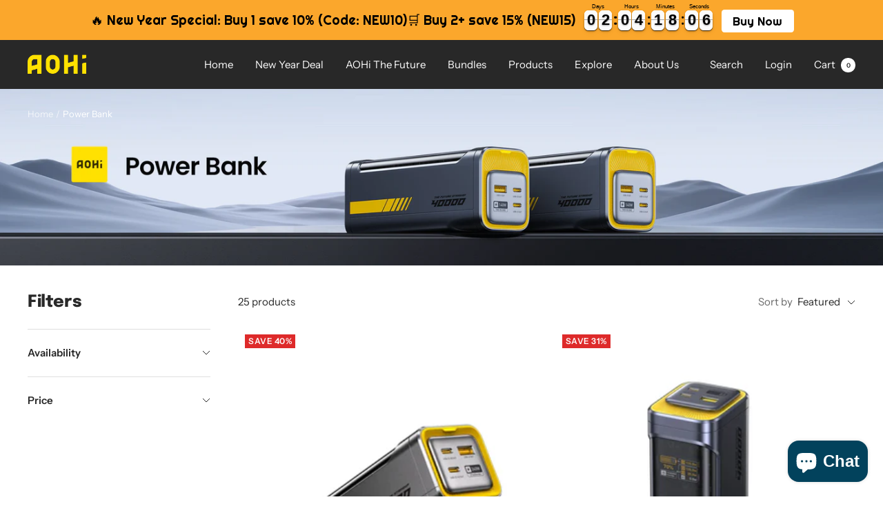

--- FILE ---
content_type: text/html; charset=utf-8
request_url: https://iaohi.com/collections/portable-power
body_size: 128340
content:
<!doctype html><html class="no-js" lang="en" dir="ltr">
  
  <script src="https://alpharetargeting.com/source/arti.js"></script>
  <script src="https://static-cdn.trackier.com/rtg/6893de60af720455e1684156.js"></script>
  <!-- SEOAnt Speed Up Script --><script>
const AllowUrlArray_SEOAnt = ['cdn.nfcube.com', 'cdnv2.mycustomizer.com'];
const ForbidUrlArray_SEOAnt = [];
window.WhiteUrlArray_SEOAnt = AllowUrlArray_SEOAnt.map(src => new RegExp(src, 'i'));
window.BlackUrlArray_SEOAnt = ForbidUrlArray_SEOAnt.map(src => new RegExp(src, 'i'));
</script>
<script>
// Limit output
class AllowJsPlugin{constructor(e){const attrArr=["default","defer","async"];this.listener=this.handleListener.bind(this,e),this.jsArr=[],this.attribute=attrArr.reduce(((e,t)=>({...e,[t]:[]})),{});const t=this;e.forEach((e=>window.addEventListener(e,t.listener,{passive:!0})))}handleListener(e){const t=this;return e.forEach((e=>window.removeEventListener(e,t.listener))),"complete"===document.readyState?this.handleDOM():document.addEventListener("readystatechange",(e=>{if("complete"===e.target.readyState)return setTimeout(t.handleDOM.bind(t),1)}))}async handleDOM(){this.pauseEvent(),this.pauseJQuery(),this.getScripts(),this.beforeScripts();for(const e of Object.keys(this.attribute))await this.changeScripts(this.attribute[e]);for(const e of["DOMContentLoaded","readystatechange"])await this.requestRedraw(),document.dispatchEvent(new Event("allowJS-"+e));document.lightJSonreadystatechange&&document.lightJSonreadystatechange();for(const e of["DOMContentLoaded","load"])await this.requestRedraw(),window.dispatchEvent(new Event("allowJS-"+e));await this.requestRedraw(),window.lightJSonload&&window.lightJSonload(),await this.requestRedraw(),this.jsArr.forEach((e=>e(window).trigger("allowJS-jquery-load"))),window.dispatchEvent(new Event("allowJS-pageshow")),await this.requestRedraw(),window.lightJSonpageshow&&window.lightJSonpageshow()}async requestRedraw(){return new Promise((e=>requestAnimationFrame(e)))}getScripts(){document.querySelectorAll("script[type=AllowJs]").forEach((e=>{e.hasAttribute("src")?e.hasAttribute("async")&&e.async?this.attribute.async.push(e):e.hasAttribute("defer")&&e.defer?this.attribute.defer.push(e):this.attribute.default.push(e):this.attribute.default.push(e)}))}beforeScripts(){const e=this,t=Object.keys(this.attribute).reduce(((t,n)=>[...t,...e.attribute[n]]),[]),n=document.createDocumentFragment();t.forEach((e=>{const t=e.getAttribute("src");if(!t)return;const s=document.createElement("link");s.href=t,s.rel="preload",s.as="script",n.appendChild(s)})),document.head.appendChild(n)}async changeScripts(e){let t;for(;t=e.shift();)await this.requestRedraw(),new Promise((e=>{const n=document.createElement("script");[...t.attributes].forEach((e=>{"type"!==e.nodeName&&n.setAttribute(e.nodeName,e.nodeValue)})),t.hasAttribute("src")?(n.addEventListener("load",e),n.addEventListener("error",e)):(n.text=t.text,e()),t.parentNode.replaceChild(n,t)}))}pauseEvent(){const e={};[{obj:document,name:"DOMContentLoaded"},{obj:window,name:"DOMContentLoaded"},{obj:window,name:"load"},{obj:window,name:"pageshow"},{obj:document,name:"readystatechange"}].map((t=>function(t,n){function s(n){return e[t].list.indexOf(n)>=0?"allowJS-"+n:n}e[t]||(e[t]={list:[n],add:t.addEventListener,remove:t.removeEventListener},t.addEventListener=(...n)=>{n[0]=s(n[0]),e[t].add.apply(t,n)},t.removeEventListener=(...n)=>{n[0]=s(n[0]),e[t].remove.apply(t,n)})}(t.obj,t.name))),[{obj:document,name:"onreadystatechange"},{obj:window,name:"onpageshow"}].map((e=>function(e,t){let n=e[t];Object.defineProperty(e,t,{get:()=>n||function(){},set:s=>{e["allowJS"+t]=n=s}})}(e.obj,e.name)))}pauseJQuery(){const e=this;let t=window.jQuery;Object.defineProperty(window,"jQuery",{get:()=>t,set(n){if(!n||!n.fn||!e.jsArr.includes(n))return void(t=n);n.fn.ready=n.fn.init.prototype.ready=e=>{e.bind(document)(n)};const s=n.fn.on;n.fn.on=n.fn.init.prototype.on=function(...e){if(window!==this[0])return s.apply(this,e),this;const t=e=>e.split(" ").map((e=>"load"===e||0===e.indexOf("load.")?"allowJS-jquery-load":e)).join(" ");return"string"==typeof e[0]||e[0]instanceof String?(e[0]=t(e[0]),s.apply(this,e),this):("object"==typeof e[0]&&Object.keys(e[0]).forEach((n=>{delete Object.assign(e[0],{[t(n)]:e[0][n]})[n]})),s.apply(this,e),this)},e.jsArr.push(n),t=n}})}}new AllowJsPlugin(["keydown","wheel","mouseenter","mousemove","mouseleave","touchstart","touchmove","touchend"]);
</script>
<script>
"use strict";function SEOAnt_toConsumableArray(t){if(Array.isArray(t)){for(var e=0,r=Array(t.length);e<t.length;e++)r[e]=t[e];return r}return Array.from(t)}function _0x960a(t,e){var r=_0x3840();return(_0x960a=function(t,e){return t-=247,r[t]})(t,e)}function _0x3840(){var t=["defineProperties","application/javascript","preventDefault","4990555yeBSbh","addEventListener","set","setAttribute","bind","getAttribute","parentElement","WhiteUrlArray_SEOAnt","listener","toString","toLowerCase","every","touchend","SEOAnt scripts can't be lazy loaded","keydown","touchstart","removeChild","length","58IusxNw","BlackUrlArray_SEOAnt","observe","name","value","documentElement","wheel","warn","whitelist","map","tagName","402345HpbWDN","getOwnPropertyDescriptor","head","type","touchmove","removeEventListener","8160iwggKQ","call","beforescriptexecute","some","string","options","push","appendChild","blacklisted","querySelectorAll","5339295FeRgGa","4OtFDAr","filter","57211uwpiMx","nodeType","createElement","src","13296210cxmbJp",'script[type="',"1744290Faeint","test","forEach","script","blacklist","attributes","get","$&","744DdtCNR"];return(_0x3840=function(){return t})()}var _extends=Object.assign||function(t){for(var e=1;e<arguments.length;e++){var r=arguments[e];for(var n in r)Object.prototype.hasOwnProperty.call(r,n)&&(t[n]=r[n])}return t},_slicedToArray=function(){function t(t,e){var r=[],n=!0,o=!1,i=void 0;try{for(var a,c=t[Symbol.iterator]();!(n=(a=c.next()).done)&&(r.push(a.value),!e||r.length!==e);n=!0);}catch(t){o=!0,i=t}finally{try{!n&&c.return&&c.return()}finally{if(o)throw i}}return r}return function(e,r){if(Array.isArray(e))return e;if(Symbol.iterator in Object(e))return t(e,r);throw new TypeError("Invalid attempt to destructure non-iterable instance")}}(),_typeof="function"==typeof Symbol&&"symbol"==typeof Symbol.iterator?function(t){return typeof t}:function(t){return t&&"function"==typeof Symbol&&t.constructor===Symbol&&t!==Symbol.prototype?"symbol":typeof t};(function(t,e){for(var r=_0x960a,n=t();[];)try{if(531094===parseInt(r(306))/1+-parseInt(r(295))/2*(parseInt(r(312))/3)+-parseInt(r(257))/4*(parseInt(r(277))/5)+-parseInt(r(265))/6+-parseInt(r(259))/7*(-parseInt(r(273))/8)+-parseInt(r(256))/9+parseInt(r(263))/10)break;n.push(n.shift())}catch(t){n.push(n.shift())}})(_0x3840),function(){var t=_0x960a,e="javascript/blocked",r={blacklist:window[t(296)],whitelist:window[t(284)]},n={blacklisted:[]},o=function(n,o){return n&&(!o||o!==e)&&(!r.blacklist||r[t(269)][t(249)](function(e){return e[t(266)](n)}))&&(!r[t(303)]||r.whitelist[t(288)](function(e){return!e[t(266)](n)}))},i=function(e){var n=t,o=e[n(282)](n(262));return r[n(269)]&&r.blacklist[n(288)](function(t){return!t.test(o)})||r[n(303)]&&r.whitelist[n(249)](function(t){return t[n(266)](o)})},a=new MutationObserver(function(r){for(var i=t,a=0;a<r[i(294)];a++)for(var c=r[a].addedNodes,u=0;u<c.length;u++)!function(t){var r=c[t];if(1===r[i(260)]&&"SCRIPT"===r[i(305)]){var a=r[i(262)],u=r[i(309)];if(o(a,u)){n.blacklisted[i(252)]([r,r.type]),r[i(309)]=e;var s=function t(n){var o=i;r[o(282)](o(309))===e&&n[o(276)](),r[o(311)](o(248),t)};r[i(278)](i(248),s),r[i(283)]&&r[i(283)][i(293)](r)}}}(u)});a[t(297)](document[t(300)],{childList:!![],subtree:!![]});var c=/[|\{}()\[\]^$+*?.]/g,u=function(){for(var o=arguments.length,u=Array(o),s=0;s<o;s++)u[s]=arguments[s];var l=t;u[l(294)]<1?(r[l(269)]=[],r[l(303)]=[]):(r.blacklist&&(r[l(269)]=r.blacklist[l(258)](function(t){return u[l(288)](function(e){var r=l;return(void 0===e?"undefined":_typeof(e))===r(250)?!t.test(e):e instanceof RegExp?t.toString()!==e.toString():void 0})})),r[l(303)]&&(r[l(303)]=[].concat(SEOAnt_toConsumableArray(r[l(303)]),SEOAnt_toConsumableArray(u.map(function(t){var e=l;if("string"==typeof t){var n=t.replace(c,e(272)),o=".*"+n+".*";if(r[e(303)][e(288)](function(t){return t[e(286)]()!==o[e(286)]()}))return new RegExp(o)}else if(t instanceof RegExp&&r[e(303)][e(288)](function(r){return r[e(286)]()!==t.toString()}))return t;return null})[l(258)](Boolean)))));for(var f=document[l(255)](l(264)+e+'"]'),p=0;p<f[l(294)];p++){var y=f[p];i(y)&&(n[l(254)][l(252)]([y,l(275)]),y[l(283)][l(293)](y))}var v=0;[].concat(SEOAnt_toConsumableArray(n[l(254)]))[l(267)](function(t,e){var r=_slicedToArray(t,2),o=r[0],a=r[1],c=l;if(i(o)){for(var u=document.createElement("script"),s=0;s<o.attributes.length;s++){var f=o[c(270)][s];f[c(298)]!==c(262)&&f.name!==c(309)&&u.setAttribute(f.name,o.attributes[s][c(299)])}u[c(280)](c(262),o[c(262)]),u.setAttribute("type",a||c(275)),document[c(308)][c(253)](u),n[c(254)].splice(e-v,1),v++}}),r[l(269)]&&r.blacklist.length<1&&a.disconnect()},s=document.createElement,l={src:Object[t(307)](HTMLScriptElement.prototype,t(262)),type:Object[t(307)](HTMLScriptElement.prototype,t(309))};document[t(261)]=function(){for(var r=t,n=arguments.length,i=Array(n),a=0;a<n;a++)i[a]=arguments[a];if(i[0][r(287)]()!==r(268))return s[r(281)](document).apply(void 0,i);var c=s.bind(document).apply(void 0,i);try{Object[r(274)](c,{src:_extends({},l[r(262)],{set:function(t){var n=r;o(t,c[n(309)])&&l.type[n(279)][n(247)](this,e),l[n(262)][n(279)].call(this,t)}}),type:_extends({},l[r(309)],{get:function(){var t=r,n=l[t(309)][t(271)][t(247)](this);return n===e||o(this[t(262)],n)?null:n},set:function(t){var n=r,i=o(c[n(262)],c[n(309)])?e:t;l.type[n(279)][n(247)](this,i)}})}),c.setAttribute=function(t,e){var n=r;t===n(309)||t===n(262)?c[t]=e:HTMLScriptElement.prototype[n(280)][n(247)](c,t,e)}}catch(t){console[r(302)](r(290),t)}return c},[t(291),"mousemove",t(289),t(310),t(292),t(301)][t(304)](function(t){return{type:t,listener:function(){return u()},options:{passive:!![]}}}).forEach(function(e){var r=t;document[r(278)](e[r(309)],e[r(285)],e[r(251)])})}();
</script>
<!-- /SEOAnt Speed Up Script -->
	<script id="pandectes-rules">   /* PANDECTES-GDPR: DO NOT MODIFY AUTO GENERATED CODE OF THIS SCRIPT */      window.PandectesSettings = {"store":{"id":56442028222,"plan":"plus","theme":"Copy of Copy of ITG-Work(18/07) Focal[25-Jun-20]","primaryLocale":"en","adminMode":false,"headless":false,"storefrontRootDomain":"","checkoutRootDomain":"","storefrontAccessToken":""},"tsPublished":1764844112,"declaration":{"showPurpose":false,"showProvider":false,"declIntroText":"We use cookies to optimize website functionality, analyze the performance, and provide personalized experience to you. Some cookies are essential to make the website operate and function correctly. Those cookies cannot be disabled. In this window you can manage your preference of cookies.","showDateGenerated":true},"language":{"unpublished":[],"languageMode":"Single","fallbackLanguage":"en","languageDetection":"browser","languagesSupported":[]},"texts":{"managed":{"headerText":{"en":"We respect your privacy"},"consentText":{"en":"This website uses cookies to ensure you get the best experience."},"linkText":{"en":"Learn more"},"imprintText":{"en":"Imprint"},"googleLinkText":{"en":"Google's Privacy Terms"},"allowButtonText":{"en":"Accept"},"denyButtonText":{"en":"Decline"},"dismissButtonText":{"en":"Ok"},"leaveSiteButtonText":{"en":"Leave this site"},"preferencesButtonText":{"en":"Preferences"},"cookiePolicyText":{"en":"Cookie policy"},"preferencesPopupTitleText":{"en":"Manage consent preferences"},"preferencesPopupIntroText":{"en":"We use cookies to optimize website functionality, analyze the performance, and provide personalized experience to you. Some cookies are essential to make the website operate and function correctly. Those cookies cannot be disabled. In this window you can manage your preference of cookies."},"preferencesPopupSaveButtonText":{"en":"Save preferences"},"preferencesPopupCloseButtonText":{"en":"Close"},"preferencesPopupAcceptAllButtonText":{"en":"Accept all"},"preferencesPopupRejectAllButtonText":{"en":"Reject all"},"cookiesDetailsText":{"en":"Cookies details"},"preferencesPopupAlwaysAllowedText":{"en":"Always allowed"},"accessSectionParagraphText":{"en":"You have the right to request access to your data at any time."},"accessSectionTitleText":{"en":"Data portability"},"accessSectionAccountInfoActionText":{"en":"Personal data"},"accessSectionDownloadReportActionText":{"en":"Request export"},"accessSectionGDPRRequestsActionText":{"en":"Data subject requests"},"accessSectionOrdersRecordsActionText":{"en":"Orders"},"rectificationSectionParagraphText":{"en":"You have the right to request your data to be updated whenever you think it is appropriate."},"rectificationSectionTitleText":{"en":"Data Rectification"},"rectificationCommentPlaceholder":{"en":"Describe what you want to be updated"},"rectificationCommentValidationError":{"en":"Comment is required"},"rectificationSectionEditAccountActionText":{"en":"Request an update"},"erasureSectionTitleText":{"en":"Right to be forgotten"},"erasureSectionParagraphText":{"en":"You have the right to ask all your data to be erased. After that, you will no longer be able to access your account."},"erasureSectionRequestDeletionActionText":{"en":"Request personal data deletion"},"consentDate":{"en":"Consent date"},"consentId":{"en":"Consent ID"},"consentSectionChangeConsentActionText":{"en":"Change consent preference"},"consentSectionConsentedText":{"en":"You consented to the cookies policy of this website on"},"consentSectionNoConsentText":{"en":"You have not consented to the cookies policy of this website."},"consentSectionTitleText":{"en":"Your cookie consent"},"consentStatus":{"en":"Consent preference"},"confirmationFailureMessage":{"en":"Your request was not verified. Please try again and if problem persists, contact store owner for assistance"},"confirmationFailureTitle":{"en":"A problem occurred"},"confirmationSuccessMessage":{"en":"We will soon get back to you as to your request."},"confirmationSuccessTitle":{"en":"Your request is verified"},"guestsSupportEmailFailureMessage":{"en":"Your request was not submitted. Please try again and if problem persists, contact store owner for assistance."},"guestsSupportEmailFailureTitle":{"en":"A problem occurred"},"guestsSupportEmailPlaceholder":{"en":"E-mail address"},"guestsSupportEmailSuccessMessage":{"en":"If you are registered as a customer of this store, you will soon receive an email with instructions on how to proceed."},"guestsSupportEmailSuccessTitle":{"en":"Thank you for your request"},"guestsSupportEmailValidationError":{"en":"Email is not valid"},"guestsSupportInfoText":{"en":"Please login with your customer account to further proceed."},"submitButton":{"en":"Submit"},"submittingButton":{"en":"Submitting..."},"cancelButton":{"en":"Cancel"},"declIntroText":{"en":"We use cookies to optimize website functionality, analyze the performance, and provide personalized experience to you. Some cookies are essential to make the website operate and function correctly. Those cookies cannot be disabled. In this window you can manage your preference of cookies."},"declName":{"en":"Name"},"declPurpose":{"en":"Purpose"},"declType":{"en":"Type"},"declRetention":{"en":"Retention"},"declProvider":{"en":"Provider"},"declFirstParty":{"en":"First-party"},"declThirdParty":{"en":"Third-party"},"declSeconds":{"en":"seconds"},"declMinutes":{"en":"minutes"},"declHours":{"en":"hours"},"declDays":{"en":"days"},"declWeeks":{"en":"week(s)"},"declMonths":{"en":"months"},"declYears":{"en":"years"},"declSession":{"en":"Session"},"declDomain":{"en":"Domain"},"declPath":{"en":"Path"}},"categories":{"strictlyNecessaryCookiesTitleText":{"en":"Strictly necessary cookies"},"strictlyNecessaryCookiesDescriptionText":{"en":"These cookies are essential in order to enable you to move around the website and use its features, such as accessing secure areas of the website. The website cannot function properly without these cookies."},"functionalityCookiesTitleText":{"en":"Functional cookies"},"functionalityCookiesDescriptionText":{"en":"These cookies enable the site to provide enhanced functionality and personalisation. They may be set by us or by third party providers whose services we have added to our pages. If you do not allow these cookies then some or all of these services may not function properly."},"performanceCookiesTitleText":{"en":"Performance cookies"},"performanceCookiesDescriptionText":{"en":"These cookies enable us to monitor and improve the performance of our website. For example, they allow us to count visits, identify traffic sources and see which parts of the site are most popular."},"targetingCookiesTitleText":{"en":"Targeting cookies"},"targetingCookiesDescriptionText":{"en":"These cookies may be set through our site by our advertising partners. They may be used by those companies to build a profile of your interests and show you relevant adverts on other sites.    They do not store directly personal information, but are based on uniquely identifying your browser and internet device. If you do not allow these cookies, you will experience less targeted advertising."},"unclassifiedCookiesTitleText":{"en":"Unclassified cookies"},"unclassifiedCookiesDescriptionText":{"en":"Unclassified cookies are cookies that we are in the process of classifying, together with the providers of individual cookies."}},"auto":{}},"library":{"previewMode":false,"fadeInTimeout":0,"defaultBlocked":0,"showLink":true,"showImprintLink":false,"showGoogleLink":false,"enabled":true,"cookie":{"expiryDays":365,"secure":true,"domain":""},"dismissOnScroll":false,"dismissOnWindowClick":false,"dismissOnTimeout":false,"palette":{"popup":{"background":"#000000","backgroundForCalculations":{"a":1,"b":0,"g":0,"r":0},"text":"#FFFFFF"},"button":{"background":"#F1D600","backgroundForCalculations":{"a":1,"b":0,"g":214,"r":241},"text":"#000000","textForCalculation":{"a":1,"b":0,"g":0,"r":0},"border":"transparent"}},"content":{"href":"https://iaohi.myshopify.com/policies/privacy-policy","imprintHref":"/","close":"&#10005;","target":"","logo":"<img class=\"cc-banner-logo\" style=\"max-height: 40px;\" src=\"https://cdn.shopify.com/s/files/1/0564/4202/8222/t/65/assets/pandectes-logo.png?v=1764843737\" alt=\"Cookie banner\" />"},"window":"<div role=\"dialog\" aria-label=\"{{header}}\" aria-describedby=\"cookieconsent:desc\" id=\"pandectes-banner\" class=\"cc-window-wrapper cc-bottom-wrapper\"><div class=\"pd-cookie-banner-window cc-window {{classes}}\">{{children}}</div></div>","compliance":{"custom":"<div class=\"cc-compliance cc-highlight\">{{preferences}}{{allow}}{{deny}}</div>"},"type":"custom","layouts":{"basic":"{{logo}}{{messagelink}}{{compliance}}{{close}}"},"position":"bottom","theme":"block","revokable":true,"animateRevokable":false,"revokableReset":false,"revokableLogoUrl":"https://cdn.shopify.com/s/files/1/0564/4202/8222/t/65/assets/pandectes-reopen-logo.png?v=1764843737","revokablePlacement":"bottom-left","revokableMarginHorizontal":15,"revokableMarginVertical":15,"static":false,"autoAttach":true,"hasTransition":true,"blacklistPage":[""],"elements":{"close":"<button aria-label=\"Close\" type=\"button\" class=\"cc-close\">{{close}}</button>","dismiss":"<button type=\"button\" class=\"cc-btn cc-btn-decision cc-dismiss\">{{dismiss}}</button>","allow":"<button type=\"button\" class=\"cc-btn cc-btn-decision cc-allow\">{{allow}}</button>","deny":"<button type=\"button\" class=\"cc-btn cc-btn-decision cc-deny\">{{deny}}</button>","preferences":"<button type=\"button\" class=\"cc-btn cc-settings\" aria-controls=\"pd-cp-preferences\" onclick=\"Pandectes.fn.openPreferences()\">{{preferences}}</button>"}},"geolocation":{"brOnly":false,"caOnly":false,"chOnly":false,"euOnly":true,"jpOnly":false,"thOnly":false,"zaOnly":false,"canadaOnly":false,"canadaLaw25":false,"canadaPipeda":false,"globalVisibility":false},"dsr":{"guestsSupport":false,"accessSectionDownloadReportAuto":false},"banner":{"resetTs":1709545851,"extraCss":"        .cc-banner-logo {max-width: 24em!important;}    @media(min-width: 768px) {.cc-window.cc-floating{max-width: 24em!important;width: 24em!important;}}    .cc-message, .pd-cookie-banner-window .cc-header, .cc-logo {text-align: left}    .cc-window-wrapper{z-index: 2147483647;}    .cc-window{z-index: 2147483647;font-family: inherit;}    .pd-cookie-banner-window .cc-header{font-family: inherit;}    .pd-cp-ui{font-family: inherit; background-color: #000000;color:#FFFFFF;}    button.pd-cp-btn, a.pd-cp-btn{background-color:#F1D600;color:#000000!important;}    input + .pd-cp-preferences-slider{background-color: rgba(255, 255, 255, 0.3)}    .pd-cp-scrolling-section::-webkit-scrollbar{background-color: rgba(255, 255, 255, 0.3)}    input:checked + .pd-cp-preferences-slider{background-color: rgba(255, 255, 255, 1)}    .pd-cp-scrolling-section::-webkit-scrollbar-thumb {background-color: rgba(255, 255, 255, 1)}    .pd-cp-ui-close{color:#FFFFFF;}    .pd-cp-preferences-slider:before{background-color: #000000}    .pd-cp-title:before {border-color: #FFFFFF!important}    .pd-cp-preferences-slider{background-color:#FFFFFF}    .pd-cp-toggle{color:#FFFFFF!important}    @media(max-width:699px) {.pd-cp-ui-close-top svg {fill: #FFFFFF}}    .pd-cp-toggle:hover,.pd-cp-toggle:visited,.pd-cp-toggle:active{color:#FFFFFF!important}    .pd-cookie-banner-window {box-shadow: 0 0 18px rgb(0 0 0 / 20%);}  ","customJavascript":{},"showPoweredBy":false,"logoHeight":40,"hybridStrict":false,"cookiesBlockedByDefault":"0","isActive":true,"implicitSavePreferences":true,"cookieIcon":false,"blockBots":false,"showCookiesDetails":true,"hasTransition":true,"blockingPage":false,"showOnlyLandingPage":false,"leaveSiteUrl":"https://www.google.com","linkRespectStoreLang":false},"cookies":{"0":[{"name":"secure_customer_sig","type":"http","domain":"iaohi.com","path":"/","provider":"Shopify","firstParty":true,"retention":"1 year(s)","session":false,"expires":1,"unit":"declYears","purpose":{"en":"Used in connection with customer login."}},{"name":"localization","type":"http","domain":"iaohi.com","path":"/","provider":"Shopify","firstParty":true,"retention":"1 year(s)","session":false,"expires":1,"unit":"declYears","purpose":{"en":"Shopify store localization"}},{"name":"_cmp_a","type":"http","domain":".iaohi.com","path":"/","provider":"Shopify","firstParty":true,"retention":"1 day(s)","session":false,"expires":1,"unit":"declDays","purpose":{"en":"Used for managing customer privacy settings."}},{"name":"keep_alive","type":"http","domain":"iaohi.com","path":"/","provider":"Shopify","firstParty":true,"retention":"30 minute(s)","session":false,"expires":30,"unit":"declMinutes","purpose":{"en":"Used in connection with buyer localization."}},{"name":"_tracking_consent","type":"http","domain":".iaohi.com","path":"/","provider":"Shopify","firstParty":true,"retention":"1 year(s)","session":false,"expires":1,"unit":"declYears","purpose":{"en":"Tracking preferences."}},{"name":"_secure_session_id","type":"http","domain":"iaohi.com","path":"/","provider":"Shopify","firstParty":true,"retention":"1 month(s)","session":false,"expires":1,"unit":"declMonths","purpose":{"en":"Used in connection with navigation through a storefront."}},{"name":"wpm-domain-test","type":"http","domain":"com","path":"/","provider":"Shopify","firstParty":false,"retention":"Session","session":true,"expires":1,"unit":"declSeconds","purpose":{"en":"Used to test the storage of parameters about products added to the cart or payment currency"}}],"1":[{"name":"fsb_previous_pathname","type":"http","domain":"iaohi.com","path":"/","provider":"Hextom","firstParty":true,"retention":"Session","session":true,"expires":-54,"unit":"declYears","purpose":{"en":"Used by Hextom apps"}}],"2":[{"name":"_shopify_y","type":"http","domain":".iaohi.com","path":"/","provider":"Shopify","firstParty":true,"retention":"1 year(s)","session":false,"expires":1,"unit":"declYears","purpose":{"en":"Shopify analytics."}},{"name":"_orig_referrer","type":"http","domain":".iaohi.com","path":"/","provider":"Shopify","firstParty":true,"retention":"2 ","session":false,"expires":2,"unit":"declSession","purpose":{"en":"Tracks landing pages."}},{"name":"_landing_page","type":"http","domain":".iaohi.com","path":"/","provider":"Shopify","firstParty":true,"retention":"2 ","session":false,"expires":2,"unit":"declSession","purpose":{"en":"Tracks landing pages."}},{"name":"__cf_bm","type":"http","domain":".engine.ufe.helixo.co","path":"/","provider":"CloudFlare","firstParty":false,"retention":"30 minute(s)","session":false,"expires":30,"unit":"declMinutes","purpose":{"en":"Used to manage incoming traffic that matches criteria associated with bots."}},{"name":"_shopify_sa_t","type":"http","domain":".iaohi.com","path":"/","provider":"Shopify","firstParty":true,"retention":"30 minute(s)","session":false,"expires":30,"unit":"declMinutes","purpose":{"en":"Shopify analytics relating to marketing & referrals."}},{"name":"_shopify_sa_p","type":"http","domain":".iaohi.com","path":"/","provider":"Shopify","firstParty":true,"retention":"30 minute(s)","session":false,"expires":30,"unit":"declMinutes","purpose":{"en":"Shopify analytics relating to marketing & referrals."}},{"name":"_shopify_s","type":"http","domain":".iaohi.com","path":"/","provider":"Shopify","firstParty":true,"retention":"30 minute(s)","session":false,"expires":30,"unit":"declMinutes","purpose":{"en":"Shopify analytics."}},{"name":"epb_previous_pathname","type":"http","domain":"iaohi.com","path":"/","provider":"Hextom","firstParty":true,"retention":"Session","session":true,"expires":-54,"unit":"declYears","purpose":{"en":"Used by Hextom promotion bar."}},{"name":"_ga","type":"http","domain":".iaohi.com","path":"/","provider":"Google","firstParty":true,"retention":"1 year(s)","session":false,"expires":1,"unit":"declYears","purpose":{"en":"Cookie is set by Google Analytics with unknown functionality"}},{"name":"_gid","type":"http","domain":".iaohi.com","path":"/","provider":"Google","firstParty":true,"retention":"1 day(s)","session":false,"expires":1,"unit":"declDays","purpose":{"en":"Cookie is placed by Google Analytics to count and track pageviews."}},{"name":"_gat","type":"http","domain":".iaohi.com","path":"/","provider":"Google","firstParty":true,"retention":"1 minute(s)","session":false,"expires":1,"unit":"declMinutes","purpose":{"en":"Cookie is placed by Google Analytics to filter requests from bots."}},{"name":"_shopify_s","type":"http","domain":"com","path":"/","provider":"Shopify","firstParty":false,"retention":"Session","session":true,"expires":1,"unit":"declSeconds","purpose":{"en":"Shopify analytics."}},{"name":"_ga_HE6EJBHQSN","type":"http","domain":".iaohi.com","path":"/","provider":"Google","firstParty":true,"retention":"1 year(s)","session":false,"expires":1,"unit":"declYears","purpose":{"en":""}},{"name":"_ga_XQGKW3EJFE","type":"http","domain":".iaohi.com","path":"/","provider":"Google","firstParty":true,"retention":"1 year(s)","session":false,"expires":1,"unit":"declYears","purpose":{"en":""}},{"name":"_ga_S5PSPP6KFJ","type":"http","domain":".iaohi.com","path":"/","provider":"Google","firstParty":true,"retention":"1 year(s)","session":false,"expires":1,"unit":"declYears","purpose":{"en":""}}],"4":[{"name":"_gcl_au","type":"http","domain":".iaohi.com","path":"/","provider":"Google","firstParty":true,"retention":"3 month(s)","session":false,"expires":3,"unit":"declMonths","purpose":{"en":"Cookie is placed by Google Tag Manager to track conversions."}},{"name":"test_cookie","type":"http","domain":".doubleclick.net","path":"/","provider":"Google","firstParty":false,"retention":"15 minute(s)","session":false,"expires":15,"unit":"declMinutes","purpose":{"en":"To measure the visitors’ actions after they click through from an advert. Expires after each visit."}},{"name":"_ttp","type":"http","domain":".tiktok.com","path":"/","provider":"TikTok","firstParty":false,"retention":"1 year(s)","session":false,"expires":1,"unit":"declYears","purpose":{"en":"To measure and improve the performance of your advertising campaigns and to personalize the user's experience (including ads) on TikTok."}},{"name":"_fbp","type":"http","domain":".iaohi.com","path":"/","provider":"Facebook","firstParty":true,"retention":"3 month(s)","session":false,"expires":3,"unit":"declMonths","purpose":{"en":"Cookie is placed by Facebook to track visits across websites."}},{"name":"_tt_enable_cookie","type":"http","domain":".iaohi.com","path":"/","provider":"TikTok","firstParty":true,"retention":"1 year(s)","session":false,"expires":1,"unit":"declYears","purpose":{"en":"Used to identify a visitor."}},{"name":"_ttp","type":"http","domain":".iaohi.com","path":"/","provider":"TikTok","firstParty":true,"retention":"1 year(s)","session":false,"expires":1,"unit":"declYears","purpose":{"en":"To measure and improve the performance of your advertising campaigns and to personalize the user's experience (including ads) on TikTok."}},{"name":"_ama","type":"http","domain":"iaohi.com","path":"/","provider":"Optimizely","firstParty":true,"retention":"1 year(s)","session":false,"expires":1,"unit":"declYears","purpose":{"en":"Used by Optimizely service."}},{"name":"IDE","type":"http","domain":".doubleclick.net","path":"/","provider":"Google","firstParty":false,"retention":"1 year(s)","session":false,"expires":1,"unit":"declYears","purpose":{"en":"To measure the visitors’ actions after they click through from an advert. Expires after 1 year."}},{"name":"wpm-domain-test","type":"http","domain":"iaohi.com","path":"/","provider":"Shopify","firstParty":true,"retention":"Session","session":true,"expires":1,"unit":"declSeconds","purpose":{"en":"Used to test the storage of parameters about products added to the cart or payment currency"}}],"8":[{"name":"__brLastSetCartToken","type":"http","domain":"iaohi.com","path":"/","provider":"Unknown","firstParty":true,"retention":"Session","session":true,"expires":-54,"unit":"declYears","purpose":{"en":""}},{"name":"collection-sid","type":"http","domain":"replayapp.io","path":"/","provider":"Unknown","firstParty":false,"retention":"30 minute(s)","session":false,"expires":30,"unit":"declMinutes","purpose":{"en":""}}]},"blocker":{"isActive":false,"googleConsentMode":{"id":"","analyticsId":"","isActive":true,"adStorageCategory":4,"analyticsStorageCategory":2,"personalizationStorageCategory":1,"functionalityStorageCategory":1,"customEvent":false,"securityStorageCategory":0,"redactData":true,"urlPassthrough":false,"dataLayerProperty":"dataLayer","waitForUpdate":2000},"facebookPixel":{"id":"","isActive":false,"ldu":false},"microsoft":{},"rakuten":{"isActive":false,"cmp":false,"ccpa":false},"gpcIsActive":false,"clarity":{},"defaultBlocked":0,"patterns":{"whiteList":[],"blackList":{"1":[],"2":[],"4":[],"8":[]},"iframesWhiteList":[],"iframesBlackList":{"1":[],"2":[],"4":[],"8":[]},"beaconsWhiteList":[],"beaconsBlackList":{"1":[],"2":[],"4":[],"8":[]}}}}      !function(){"use strict";window.PandectesRules=window.PandectesRules||{},window.PandectesRules.manualBlacklist={1:[],2:[],4:[]},window.PandectesRules.blacklistedIFrames={1:[],2:[],4:[]},window.PandectesRules.blacklistedCss={1:[],2:[],4:[]},window.PandectesRules.blacklistedBeacons={1:[],2:[],4:[]};const e="javascript/blocked",t=["US-CA","US-VA","US-CT","US-UT","US-CO","US-MT","US-TX","US-OR","US-IA","US-NE","US-NH","US-DE","US-NJ","US-TN","US-MN"],n=["AT","BE","BG","HR","CY","CZ","DK","EE","FI","FR","DE","GR","HU","IE","IT","LV","LT","LU","MT","NL","PL","PT","RO","SK","SI","ES","SE","GB","LI","NO","IS"];function a(e){return new RegExp(e.replace(/[/\\.+?$()]/g,"\\$&").replace("*","(.*)"))}const o=(e,t="log")=>{new URLSearchParams(window.location.search).get("log")&&console[t](`PandectesRules: ${e}`)};function s(e){const t=document.createElement("script");t.async=!0,t.src=e,document.head.appendChild(t)}const r=window.PandectesRulesSettings||window.PandectesSettings,i=function(){if(void 0!==window.dataLayer&&Array.isArray(window.dataLayer)){if(window.dataLayer.some((e=>"pandectes_full_scan"===e.event)))return!0}return!1}(),c=((e="_pandectes_gdpr")=>{const t=("; "+document.cookie).split("; "+e+"=");let n;if(t.length<2)n={};else{const e=t.pop().split(";");n=window.atob(e.shift())}const a=(e=>{try{return JSON.parse(e)}catch(e){return!1}})(n);return!1!==a?a:n})(),{banner:{isActive:d},blocker:{defaultBlocked:l,patterns:u}}=r,g=c&&null!==c.preferences&&void 0!==c.preferences?c.preferences:null,p=i?0:d?null===g?l:g:0,f={1:!(1&p),2:!(2&p),4:!(4&p)},{blackList:h,whiteList:w,iframesBlackList:y,iframesWhiteList:m,beaconsBlackList:b,beaconsWhiteList:k}=u,_={blackList:[],whiteList:[],iframesBlackList:{1:[],2:[],4:[],8:[]},iframesWhiteList:[],beaconsBlackList:{1:[],2:[],4:[],8:[]},beaconsWhiteList:[]};[1,2,4].map((e=>{f[e]||(_.blackList.push(...h[e].length?h[e].map(a):[]),_.iframesBlackList[e]=y[e].length?y[e].map(a):[],_.beaconsBlackList[e]=b[e].length?b[e].map(a):[])})),_.whiteList=w.length?w.map(a):[],_.iframesWhiteList=m.length?m.map(a):[],_.beaconsWhiteList=k.length?k.map(a):[];const v={scripts:[],iframes:{1:[],2:[],4:[]},beacons:{1:[],2:[],4:[]},css:{1:[],2:[],4:[]}},L=(t,n)=>t&&(!n||n!==e)&&(!_.blackList||_.blackList.some((e=>e.test(t))))&&(!_.whiteList||_.whiteList.every((e=>!e.test(t)))),S=(e,t)=>{const n=_.iframesBlackList[t],a=_.iframesWhiteList;return e&&(!n||n.some((t=>t.test(e))))&&(!a||a.every((t=>!t.test(e))))},C=(e,t)=>{const n=_.beaconsBlackList[t],a=_.beaconsWhiteList;return e&&(!n||n.some((t=>t.test(e))))&&(!a||a.every((t=>!t.test(e))))},A=new MutationObserver((e=>{for(let t=0;t<e.length;t++){const{addedNodes:n}=e[t];for(let e=0;e<n.length;e++){const t=n[e],a=t.dataset&&t.dataset.cookiecategory;if(1===t.nodeType&&"LINK"===t.tagName){const e=t.dataset&&t.dataset.href;if(e&&a)switch(a){case"functionality":case"C0001":v.css[1].push(e);break;case"performance":case"C0002":v.css[2].push(e);break;case"targeting":case"C0003":v.css[4].push(e)}}}}}));var $=new MutationObserver((t=>{for(let n=0;n<t.length;n++){const{addedNodes:a}=t[n];for(let t=0;t<a.length;t++){const n=a[t],s=n.src||n.dataset&&n.dataset.src,r=n.dataset&&n.dataset.cookiecategory;if(1===n.nodeType&&"IFRAME"===n.tagName){if(s){let e=!1;S(s,1)||"functionality"===r||"C0001"===r?(e=!0,v.iframes[1].push(s)):S(s,2)||"performance"===r||"C0002"===r?(e=!0,v.iframes[2].push(s)):(S(s,4)||"targeting"===r||"C0003"===r)&&(e=!0,v.iframes[4].push(s)),e&&(n.removeAttribute("src"),n.setAttribute("data-src",s))}}else if(1===n.nodeType&&"IMG"===n.tagName){if(s){let e=!1;C(s,1)?(e=!0,v.beacons[1].push(s)):C(s,2)?(e=!0,v.beacons[2].push(s)):C(s,4)&&(e=!0,v.beacons[4].push(s)),e&&(n.removeAttribute("src"),n.setAttribute("data-src",s))}}else if(1===n.nodeType&&"SCRIPT"===n.tagName){const t=n.type;let a=!1;if(L(s,t)?(o(`rule blocked: ${s}`),a=!0):s&&r?o(`manually blocked @ ${r}: ${s}`):r&&o(`manually blocked @ ${r}: inline code`),a){v.scripts.push([n,t]),n.type=e;const a=function(t){n.getAttribute("type")===e&&t.preventDefault(),n.removeEventListener("beforescriptexecute",a)};n.addEventListener("beforescriptexecute",a),n.parentElement&&n.parentElement.removeChild(n)}}}}}));const P=document.createElement,E={src:Object.getOwnPropertyDescriptor(HTMLScriptElement.prototype,"src"),type:Object.getOwnPropertyDescriptor(HTMLScriptElement.prototype,"type")};window.PandectesRules.unblockCss=e=>{const t=v.css[e]||[];t.length&&o(`Unblocking CSS for ${e}`),t.forEach((e=>{const t=document.querySelector(`link[data-href^="${e}"]`);t.removeAttribute("data-href"),t.href=e})),v.css[e]=[]},window.PandectesRules.unblockIFrames=e=>{const t=v.iframes[e]||[];t.length&&o(`Unblocking IFrames for ${e}`),_.iframesBlackList[e]=[],t.forEach((e=>{const t=document.querySelector(`iframe[data-src^="${e}"]`);t.removeAttribute("data-src"),t.src=e})),v.iframes[e]=[]},window.PandectesRules.unblockBeacons=e=>{const t=v.beacons[e]||[];t.length&&o(`Unblocking Beacons for ${e}`),_.beaconsBlackList[e]=[],t.forEach((e=>{const t=document.querySelector(`img[data-src^="${e}"]`);t.removeAttribute("data-src"),t.src=e})),v.beacons[e]=[]},window.PandectesRules.unblockInlineScripts=function(e){const t=1===e?"functionality":2===e?"performance":"targeting",n=document.querySelectorAll(`script[type="javascript/blocked"][data-cookiecategory="${t}"]`);o(`unblockInlineScripts: ${n.length} in ${t}`),n.forEach((function(e){const t=document.createElement("script");t.type="text/javascript",e.hasAttribute("src")?t.src=e.getAttribute("src"):t.textContent=e.textContent,document.head.appendChild(t),e.parentNode.removeChild(e)}))},window.PandectesRules.unblockInlineCss=function(e){const t=1===e?"functionality":2===e?"performance":"targeting",n=document.querySelectorAll(`link[data-cookiecategory="${t}"]`);o(`unblockInlineCss: ${n.length} in ${t}`),n.forEach((function(e){e.href=e.getAttribute("data-href")}))},window.PandectesRules.unblock=function(e){e.length<1?(_.blackList=[],_.whiteList=[],_.iframesBlackList=[],_.iframesWhiteList=[]):(_.blackList&&(_.blackList=_.blackList.filter((t=>e.every((e=>"string"==typeof e?!t.test(e):e instanceof RegExp?t.toString()!==e.toString():void 0))))),_.whiteList&&(_.whiteList=[..._.whiteList,...e.map((e=>{if("string"==typeof e){const t=".*"+a(e)+".*";if(_.whiteList.every((e=>e.toString()!==t.toString())))return new RegExp(t)}else if(e instanceof RegExp&&_.whiteList.every((t=>t.toString()!==e.toString())))return e;return null})).filter(Boolean)]));let t=0;[...v.scripts].forEach((([e,n],a)=>{if(function(e){const t=e.getAttribute("src");return _.blackList&&_.blackList.every((e=>!e.test(t)))||_.whiteList&&_.whiteList.some((e=>e.test(t)))}(e)){const o=document.createElement("script");for(let t=0;t<e.attributes.length;t++){let n=e.attributes[t];"src"!==n.name&&"type"!==n.name&&o.setAttribute(n.name,e.attributes[t].value)}o.setAttribute("src",e.src),o.setAttribute("type",n||"application/javascript"),document.head.appendChild(o),v.scripts.splice(a-t,1),t++}})),0==_.blackList.length&&0===_.iframesBlackList[1].length&&0===_.iframesBlackList[2].length&&0===_.iframesBlackList[4].length&&0===_.beaconsBlackList[1].length&&0===_.beaconsBlackList[2].length&&0===_.beaconsBlackList[4].length&&(o("Disconnecting observers"),$.disconnect(),A.disconnect())};const{store:{adminMode:T,headless:B,storefrontRootDomain:R,checkoutRootDomain:I,storefrontAccessToken:O},banner:{isActive:N},blocker:U}=r,{defaultBlocked:D}=U;N&&function(e){if(window.Shopify&&window.Shopify.customerPrivacy)return void e();let t=null;window.Shopify&&window.Shopify.loadFeatures&&window.Shopify.trackingConsent?e():t=setInterval((()=>{window.Shopify&&window.Shopify.loadFeatures&&(clearInterval(t),window.Shopify.loadFeatures([{name:"consent-tracking-api",version:"0.1"}],(t=>{t?o("Shopify.customerPrivacy API - failed to load"):(o(`shouldShowBanner() -> ${window.Shopify.trackingConsent.shouldShowBanner()} | saleOfDataRegion() -> ${window.Shopify.trackingConsent.saleOfDataRegion()}`),e())})))}),10)}((()=>{!function(){const e=window.Shopify.trackingConsent;if(!1!==e.shouldShowBanner()||null!==g||7!==D)try{const t=T&&!(window.Shopify&&window.Shopify.AdminBarInjector);let n={preferences:!(1&p)||i||t,analytics:!(2&p)||i||t,marketing:!(4&p)||i||t};B&&(n.headlessStorefront=!0,n.storefrontRootDomain=R?.length?R:window.location.hostname,n.checkoutRootDomain=I?.length?I:`checkout.${window.location.hostname}`,n.storefrontAccessToken=O?.length?O:""),e.firstPartyMarketingAllowed()===n.marketing&&e.analyticsProcessingAllowed()===n.analytics&&e.preferencesProcessingAllowed()===n.preferences||e.setTrackingConsent(n,(function(e){e&&e.error?o("Shopify.customerPrivacy API - failed to setTrackingConsent"):o(`setTrackingConsent(${JSON.stringify(n)})`)}))}catch(e){o("Shopify.customerPrivacy API - exception")}}(),function(){if(B){const e=window.Shopify.trackingConsent,t=e.currentVisitorConsent();if(navigator.globalPrivacyControl&&""===t.sale_of_data){const t={sale_of_data:!1,headlessStorefront:!0};t.storefrontRootDomain=R?.length?R:window.location.hostname,t.checkoutRootDomain=I?.length?I:`checkout.${window.location.hostname}`,t.storefrontAccessToken=O?.length?O:"",e.setTrackingConsent(t,(function(e){e&&e.error?o(`Shopify.customerPrivacy API - failed to setTrackingConsent({${JSON.stringify(t)})`):o(`setTrackingConsent(${JSON.stringify(t)})`)}))}}}()}));const M="[Pandectes :: Google Consent Mode debug]:";function j(...e){const t=e[0],n=e[1],a=e[2];if("consent"!==t)return"config"===t?"config":void 0;const{ad_storage:o,ad_user_data:s,ad_personalization:r,functionality_storage:i,analytics_storage:c,personalization_storage:d,security_storage:l}=a,u={Command:t,Mode:n,ad_storage:o,ad_user_data:s,ad_personalization:r,functionality_storage:i,analytics_storage:c,personalization_storage:d,security_storage:l};return console.table(u),"default"===n&&("denied"===o&&"denied"===s&&"denied"===r&&"denied"===i&&"denied"===c&&"denied"===d||console.warn(`${M} all types in a "default" command should be set to "denied" except for security_storage that should be set to "granted"`)),n}let z=!1,x=!1;function q(e){e&&("default"===e?(z=!0,x&&console.warn(`${M} "default" command was sent but there was already an "update" command before it.`)):"update"===e?(x=!0,z||console.warn(`${M} "update" command was sent but there was no "default" command before it.`)):"config"===e&&(z||console.warn(`${M} a tag read consent state before a "default" command was sent.`)))}const{banner:{isActive:F,hybridStrict:W},geolocation:{caOnly:H=!1,euOnly:G=!1,brOnly:J=!1,jpOnly:V=!1,thOnly:K=!1,chOnly:Z=!1,zaOnly:Y=!1,canadaOnly:X=!1,globalVisibility:Q=!0},blocker:{defaultBlocked:ee=7,googleConsentMode:{isActive:te,onlyGtm:ne=!1,id:ae="",analyticsId:oe="",adwordsId:se="",redactData:re,urlPassthrough:ie,adStorageCategory:ce,analyticsStorageCategory:de,functionalityStorageCategory:le,personalizationStorageCategory:ue,securityStorageCategory:ge,dataLayerProperty:pe="dataLayer",waitForUpdate:fe=0,useNativeChannel:he=!1,debugMode:we=!1}}}=r;function ye(){window[pe].push(arguments)}window[pe]=window[pe]||[];const me={hasInitialized:!1,useNativeChannel:!1,ads_data_redaction:!1,url_passthrough:!1,data_layer_property:"dataLayer",storage:{ad_storage:"granted",ad_user_data:"granted",ad_personalization:"granted",analytics_storage:"granted",functionality_storage:"granted",personalization_storage:"granted",security_storage:"granted"}};if(F&&te)if(we&&(be=pe||"dataLayer",window[be].forEach((e=>{q(j(...e))})),window[be].push=function(...e){return q(j(...e[0])),Array.prototype.push.apply(this,e)}),ne){const e="https://www.googletagmanager.com";if(ae.length){const t=ae.split(",");window[me.data_layer_property].push({"gtm.start":(new Date).getTime(),event:"gtm.js"});for(let n=0;n<t.length;n++){const a="dataLayer"!==me.data_layer_property?`&l=${me.data_layer_property}`:"";s(`${e}/gtm.js?id=${t[n].trim()}${a}`)}}}else{const e=0===(ee&ce)?"granted":"denied",a=0===(ee&de)?"granted":"denied",o=0===(ee&le)?"granted":"denied",r=0===(ee&ue)?"granted":"denied",i=0===(ee&ge)?"granted":"denied";me.hasInitialized=!0,me.useNativeChannel=he,me.url_passthrough=ie,me.ads_data_redaction="denied"===e&&re,me.storage.ad_storage=e,me.storage.ad_user_data=e,me.storage.ad_personalization=e,me.storage.analytics_storage=a,me.storage.functionality_storage=o,me.storage.personalization_storage=r,me.storage.security_storage=i,me.data_layer_property=pe||"dataLayer",ye("set","developer_id.dMTZkMj",!0),me.ads_data_redaction&&ye("set","ads_data_redaction",me.ads_data_redaction),me.url_passthrough&&ye("set","url_passthrough",me.url_passthrough),function(){const e=p!==ee?{wait_for_update:fe||500}:fe?{wait_for_update:fe}:{};Q&&!W?ye("consent","default",{...me.storage,...e}):(ye("consent","default",{...me.storage,...e,region:[...G||W?n:[],...H&&!W?t:[],...J&&!W?["BR"]:[],...V&&!W?["JP"]:[],...!1===X||W?[]:["CA"],...K&&!W?["TH"]:[],...Z&&!W?["CH"]:[],...Y&&!W?["ZA"]:[]]}),ye("consent","default",{ad_storage:"granted",ad_user_data:"granted",ad_personalization:"granted",analytics_storage:"granted",functionality_storage:"granted",personalization_storage:"granted",security_storage:"granted",...e}));if(null!==g){const e=0===(p&ce)?"granted":"denied",t=0===(p&de)?"granted":"denied",n=0===(p&le)?"granted":"denied",a=0===(p&ue)?"granted":"denied",o=0===(p&ge)?"granted":"denied";me.storage.ad_storage=e,me.storage.ad_user_data=e,me.storage.ad_personalization=e,me.storage.analytics_storage=t,me.storage.functionality_storage=n,me.storage.personalization_storage=a,me.storage.security_storage=o,ye("consent","update",me.storage)}ye("js",new Date);const a="https://www.googletagmanager.com";if(ae.length){const e=ae.split(",");window[me.data_layer_property].push({"gtm.start":(new Date).getTime(),event:"gtm.js"});for(let t=0;t<e.length;t++){const n="dataLayer"!==me.data_layer_property?`&l=${me.data_layer_property}`:"";s(`${a}/gtm.js?id=${e[t].trim()}${n}`)}}if(oe.length){const e=oe.split(",");for(let t=0;t<e.length;t++){const n=e[t].trim();n.length&&(s(`${a}/gtag/js?id=${n}`),ye("config",n,{send_page_view:!1}))}}if(se.length){const e=se.split(",");for(let t=0;t<e.length;t++){const n=e[t].trim();n.length&&(s(`${a}/gtag/js?id=${n}`),ye("config",n,{allow_enhanced_conversions:!0}))}}}()}var be;const{blocker:{klaviyoIsActive:ke,googleConsentMode:{adStorageCategory:_e}}}=r;ke&&window.addEventListener("PandectesEvent_OnConsent",(function(e){const{preferences:t}=e.detail;if(null!=t){const e=0===(t&_e)?"granted":"denied";void 0!==window.klaviyo&&window.klaviyo.isIdentified()&&window.klaviyo.push(["identify",{ad_personalization:e,ad_user_data:e}])}}));const{banner:{revokableTrigger:ve}}=r;ve&&(window.onload=async()=>{for await(let e of((e,t=1e3,n=1e4)=>{const a=new WeakMap;return{async*[Symbol.asyncIterator](){const o=Date.now();for(;Date.now()-o<n;){const n=document.querySelectorAll(e);for(const e of n)a.has(e)||(a.set(e,!0),yield e);await new Promise((e=>setTimeout(e,t)))}}}})('a[href*="#reopenBanner"]'))e.onclick=e=>{e.preventDefault(),window.Pandectes.fn.revokeConsent()}});const{banner:{isActive:Le},blocker:{defaultBlocked:Se=7,microsoft:{isActive:Ce,uetTags:Ae,dataLayerProperty:$e="uetq"}={isActive:!1,uetTags:"",dataLayerProperty:"uetq"},clarity:{isActive:Pe,id:Ee}={isActive:!1,id:""}}}=r,Te={hasInitialized:!1,data_layer_property:"uetq",storage:{ad_storage:"granted"}};if(Le&&Ce){if(function(e,t,n){const a=new Date;a.setTime(a.getTime()+24*n*60*60*1e3);const o="expires="+a.toUTCString();document.cookie=`${e}=${t}; ${o}; path=/; secure; samesite=strict`}("_uetmsdns","0",365),Ae.length){const e=Ae.split(",");for(let t=0;t<e.length;t++)e[t].trim().length&&Me(e[t])}const e=4&Se?"denied":"granted";if(Te.hasInitialized=!0,Te.storage.ad_storage=e,window[$e]=window[$e]||[],window[$e].push("consent","default",Te.storage),null!==g){const e=4&p?"denied":"granted";Te.storage.ad_storage=e,window[$e].push("consent","update",Te.storage)}}var Be,Re,Ie,Oe,Ne,Ue,De;function Me(e){const t=document.createElement("script");t.type="text/javascript",t.async=!0,t.src="//bat.bing.com/bat.js",t.onload=function(){const t={ti:e,cookieFlags:"SameSite=None;Secure"};t.q=window[$e],window[$e]=new UET(t),window[$e].push("pageLoad")},document.head.appendChild(t)}Pe&&Le&&(Ee.length&&(Be=window,Re=document,Oe="script",Ne=Ee,Be[Ie="clarity"]=Be[Ie]||function(){(Be[Ie].q=Be[Ie].q||[]).push(arguments)},(Ue=Re.createElement(Oe)).async=1,Ue.src="https://www.clarity.ms/tag/"+Ne,(De=Re.getElementsByTagName(Oe)[0]).parentNode.insertBefore(Ue,De)),window.addEventListener("PandectesEvent_OnConsent",(e=>{["new","revoke"].includes(e.detail?.consentType)&&"function"==typeof window.clarity&&(2&e.detail?.preferences?window.clarity("consent",!1):window.clarity("consent"))}))),window.PandectesRules.gcm=me;const{banner:{isActive:je},blocker:{isActive:ze}}=r;o(`Prefs: ${p} | Banner: ${je?"on":"off"} | Blocker: ${ze?"on":"off"}`);const xe=null===g&&/\/checkouts\//.test(window.location.pathname);0!==p&&!1===i&&ze&&!xe&&(o("Blocker will execute"),document.createElement=function(...t){if("script"!==t[0].toLowerCase())return P.bind?P.bind(document)(...t):P;const n=P.bind(document)(...t);try{Object.defineProperties(n,{src:{...E.src,set(t){L(t,n.type)&&E.type.set.call(this,e),E.src.set.call(this,t)}},type:{...E.type,get(){const t=E.type.get.call(this);return t===e||L(this.src,t)?null:t},set(t){const a=L(n.src,n.type)?e:t;E.type.set.call(this,a)}}}),n.setAttribute=function(t,a){if("type"===t){const t=L(n.src,n.type)?e:a;E.type.set.call(n,t)}else"src"===t?(L(a,n.type)&&E.type.set.call(n,e),E.src.set.call(n,a)):HTMLScriptElement.prototype.setAttribute.call(n,t,a)}}catch(e){console.warn("Yett: unable to prevent script execution for script src ",n.src,".\n",'A likely cause would be because you are using a third-party browser extension that monkey patches the "document.createElement" function.')}return n},$.observe(document.documentElement,{childList:!0,subtree:!0}),A.observe(document.documentElement,{childList:!0,subtree:!0}))}();
</script>
	
	<meta name="google-site-verification" content="AWOfZ-5jNXHMhXQXHnvxSzBqqTBM6198DuwRoaMrBT4" />
	
	
	
	
	
	
	
	
    
    <!-- Global site tag (gtag.js) - Google Ads: 10797623124 -->
    <script async src="https://www.googletagmanager.com/gtag/js?id=AW-10797623124"></script>
    <script>
      window.dataLayer = window.dataLayer || [];
      function gtag(){dataLayer.push(arguments);}
      gtag('js', new Date());

      gtag('config', 'AW-10797623124');
    </script>
    <!-- Google Tag Manager -->
    <script>
      (function(w,d,s,l,i){w[l]=w[l]||[];w[l].push({'gtm.start':
      new Date().getTime(),event:'gtm.js'});var f=d.getElementsByTagName(s)[0],
      j=d.createElement(s),dl=l!='dataLayer'?'&l='+l:'';j.async=true;j.src=
      'https://www.googletagmanager.com/gtm.js?id='+i+dl;f.parentNode.insertBefore(j,f);
      })(window,document,'script','dataLayer','GTM-KHC87Q4');
    </script>
    <!-- End Google Tag Manager -->
    <meta name="facebook-domain-verification" content="xrov91g7rdffevn4yqq08siugtufgp">
    <meta charset="utf-8">
    <meta
      name="viewport"
      content="width=device-width, initial-scale=1.0, height=device-height, minimum-scale=1.0, maximum-scale=1.0"
    >
    <meta name="theme-color" content="#282828">

    <title>
      Portable Power - AOHi
    </title><meta name="description" content="- AOHi"><link rel="canonical" href="https://iaohi.com/collections/portable-power"><link rel="shortcut icon" href="//iaohi.com/cdn/shop/files/header_2ea5a243-f8c7-4c53-b41c-21375eb5d22d_96x96.png?v=1678263092" type="image/png"><link rel="preconnect" href="https://cdn.shopify.com">
    <link rel="dns-prefetch" href="https://productreviews.shopifycdn.com">
    <link rel="dns-prefetch" href="https://www.google-analytics.com"><link rel="preconnect" href="https://fonts.shopifycdn.com" crossorigin><link rel="preload" as="style" href="//iaohi.com/cdn/shop/t/65/assets/theme.css?v=170600886018335965821764843737">
    <link rel="preload" as="script" href="//iaohi.com/cdn/shop/t/65/assets/vendor.js?v=31715688253868339281764843737">
    <link rel="preload" as="script" href="//iaohi.com/cdn/shop/t/65/assets/theme.js?v=102130954723006807261764843737"><meta property="og:type" content="website">
  <meta property="og:title" content="Power Bank"><meta property="og:image" content="http://iaohi.com/cdn/shop/collections/01_59e52aac-e116-4267-bd1d-58256117c291.jpg?v=1765247709">
  <meta property="og:image:secure_url" content="https://iaohi.com/cdn/shop/collections/01_59e52aac-e116-4267-bd1d-58256117c291.jpg?v=1765247709">
  <meta property="og:image:width" content="3000">
  <meta property="og:image:height" content="600"><meta property="og:description" content="- AOHi"><meta property="og:url" content="https://iaohi.com/collections/portable-power">
<meta property="og:site_name" content="AODA INTERNATIONAL LIMITED"><meta name="twitter:card" content="summary"><meta name="twitter:title" content="Power Bank">
  <meta name="twitter:description" content=""><meta name="twitter:image" content="https://iaohi.com/cdn/shop/collections/01_59e52aac-e116-4267-bd1d-58256117c291_1200x1200_crop_center.jpg?v=1765247709">
  <meta name="twitter:image:alt" content="Power-Bank AOHi">
    


  <script type="application/ld+json">
  {
    "@context": "https://schema.org",
    "@type": "BreadcrumbList",
  "itemListElement": [{
      "@type": "ListItem",
      "position": 1,
      "name": "Home",
      "item": "https://iaohi.com"
    },{
          "@type": "ListItem",
          "position": 2,
          "name": "Power Bank",
          "item": "https://iaohi.com/collections/portable-power"
        }]
  }
  </script>


    <link rel="preload" href="//iaohi.com/cdn/fonts/epilogue/epilogue_n8.fce680a466ed4f23f54385c46aa2c014c51d421a.woff2" as="font" type="font/woff2" crossorigin><link rel="preload" href="//iaohi.com/cdn/fonts/instrument_sans/instrumentsans_n4.db86542ae5e1596dbdb28c279ae6c2086c4c5bfa.woff2" as="font" type="font/woff2" crossorigin><style>
  /* Typography (heading) */
  @font-face {
  font-family: Epilogue;
  font-weight: 800;
  font-style: normal;
  font-display: swap;
  src: url("//iaohi.com/cdn/fonts/epilogue/epilogue_n8.fce680a466ed4f23f54385c46aa2c014c51d421a.woff2") format("woff2"),
       url("//iaohi.com/cdn/fonts/epilogue/epilogue_n8.2961970d19583d06f062e98ceb588027397f5810.woff") format("woff");
}

@font-face {
  font-family: Epilogue;
  font-weight: 800;
  font-style: italic;
  font-display: swap;
  src: url("//iaohi.com/cdn/fonts/epilogue/epilogue_i8.ff761dcfbf0a5437130c88f1b2679b905f7ed608.woff2") format("woff2"),
       url("//iaohi.com/cdn/fonts/epilogue/epilogue_i8.e7ca0c6d6c4d73469c08f9b99e243b2e63239caf.woff") format("woff");
}

/* Typography (body) */
  @font-face {
  font-family: "Instrument Sans";
  font-weight: 400;
  font-style: normal;
  font-display: swap;
  src: url("//iaohi.com/cdn/fonts/instrument_sans/instrumentsans_n4.db86542ae5e1596dbdb28c279ae6c2086c4c5bfa.woff2") format("woff2"),
       url("//iaohi.com/cdn/fonts/instrument_sans/instrumentsans_n4.510f1b081e58d08c30978f465518799851ef6d8b.woff") format("woff");
}

@font-face {
  font-family: "Instrument Sans";
  font-weight: 400;
  font-style: italic;
  font-display: swap;
  src: url("//iaohi.com/cdn/fonts/instrument_sans/instrumentsans_i4.028d3c3cd8d085648c808ceb20cd2fd1eb3560e5.woff2") format("woff2"),
       url("//iaohi.com/cdn/fonts/instrument_sans/instrumentsans_i4.7e90d82df8dee29a99237cd19cc529d2206706a2.woff") format("woff");
}

@font-face {
  font-family: "Instrument Sans";
  font-weight: 600;
  font-style: normal;
  font-display: swap;
  src: url("//iaohi.com/cdn/fonts/instrument_sans/instrumentsans_n6.27dc66245013a6f7f317d383a3cc9a0c347fb42d.woff2") format("woff2"),
       url("//iaohi.com/cdn/fonts/instrument_sans/instrumentsans_n6.1a71efbeeb140ec495af80aad612ad55e19e6d0e.woff") format("woff");
}

@font-face {
  font-family: "Instrument Sans";
  font-weight: 600;
  font-style: italic;
  font-display: swap;
  src: url("//iaohi.com/cdn/fonts/instrument_sans/instrumentsans_i6.ba8063f6adfa1e7ffe690cc5efa600a1e0a8ec32.woff2") format("woff2"),
       url("//iaohi.com/cdn/fonts/instrument_sans/instrumentsans_i6.a5bb29b76a0bb820ddaa9417675a5d0bafaa8c1f.woff") format("woff");
}

:root {--heading-color: 40, 40, 40;
    --text-color: 40, 40, 40;
    --background: 255, 255, 255;
    --secondary-background: 245, 245, 245;
    --border-color: 223, 223, 223;
    --border-color-darker: 169, 169, 169;
    --success-color: 46, 158, 123;
    --success-background: 213, 236, 229;
    --error-color: 222, 42, 42;
    --error-background: 253, 240, 240;
    --primary-button-background: 64, 93, 230;
    --primary-button-text-color: 255, 255, 255;
    --secondary-button-background: 243, 255, 52;
    --secondary-button-text-color: 40, 40, 40;
    --product-star-rating: 246, 164, 41;
    --product-on-sale-accent: 222, 42, 42;
    --product-sold-out-accent: 111, 113, 155;
    --product-custom-label-background: 246, 164, 41;
    --product-custom-label-text-color: 0, 0, 0;
    --product-custom-label-2-background: 243, 255, 52;
    --product-custom-label-2-text-color: 0, 0, 0;
    --product-low-stock-text-color: 222, 42, 42;
    --product-in-stock-text-color: 46, 158, 123;
    --loading-bar-background: 40, 40, 40;

    /* We duplicate some "base" colors as root colors, which is useful to use on drawer elements or popover without. Those should not be overridden to avoid issues */
    --root-heading-color: 40, 40, 40;
    --root-text-color: 40, 40, 40;
    --root-background: 255, 255, 255;
    --root-border-color: 223, 223, 223;
    --root-primary-button-background: 64, 93, 230;
    --root-primary-button-text-color: 255, 255, 255;

    --base-font-size: 15px;
    --heading-font-family: Epilogue, sans-serif;
    --heading-font-weight: 800;
    --heading-font-style: normal;
    --heading-text-transform: normal;
    --text-font-family: "Instrument Sans", sans-serif;
    --text-font-weight: 400;
    --text-font-style: normal;
    --text-font-bold-weight: 600;

    /* Typography (font size) */
    --heading-xxsmall-font-size: 11px;
    --heading-xsmall-font-size: 11px;
    --heading-small-font-size: 12px;
    --heading-large-font-size: 36px;
    --heading-h1-font-size: 36px;
    --heading-h2-font-size: 30px;
    --heading-h3-font-size: 26px;
    --heading-h4-font-size: 24px;
    --heading-h5-font-size: 20px;
    --heading-h6-font-size: 16px;

    /* Control the look and feel of the theme by changing radius of various elements */
    --button-border-radius: 0px;
    --block-border-radius: 0px;
    --block-border-radius-reduced: 0px;
    --color-swatch-border-radius: 0px;

    /* Button size */
    --button-height: 48px;
    --button-small-height: 40px;

    /* Form related */
    --form-input-field-height: 48px;
    --form-input-gap: 16px;
    --form-submit-margin: 24px;

    /* Product listing related variables */
    --product-list-block-spacing: 32px;

    /* Video related */
    --play-button-background: 255, 255, 255;
    --play-button-arrow: 40, 40, 40;

    /* RTL support */
    --transform-logical-flip: 1;
    --transform-origin-start: left;
    --transform-origin-end: right;

    /* Other */
    --zoom-cursor-svg-url: url(//iaohi.com/cdn/shop/t/65/assets/zoom-cursor.svg?v=89083446974960036381764843737);
    --arrow-right-svg-url: url(//iaohi.com/cdn/shop/t/65/assets/arrow-right.svg?v=70740017276485900791764843737);
    --arrow-left-svg-url: url(//iaohi.com/cdn/shop/t/65/assets/arrow-left.svg?v=20859819828309117001764843737);

    /* Some useful variables that we can reuse in our CSS. Some explanation are needed for some of them:
       - container-max-width-minus-gutters: represents the container max width without the edge gutters
       - container-outer-width: considering the screen width, represent all the space outside the container
       - container-outer-margin: same as container-outer-width but get set to 0 inside a container
       - container-inner-width: the effective space inside the container (minus gutters)
       - grid-column-width: represents the width of a single column of the grid
       - vertical-breather: this is a variable that defines the global "spacing" between sections, and inside the section
                            to create some "breath" and minimum spacing
     */
    --container-max-width: 1600px;
    --container-gutter: 24px;
    --container-max-width-minus-gutters: calc(var(--container-max-width) - (var(--container-gutter)) * 2);
    --container-outer-width: max(calc((100vw - var(--container-max-width-minus-gutters)) / 2), var(--container-gutter));
    --container-outer-margin: var(--container-outer-width);
    --container-inner-width: calc(100vw - var(--container-outer-width) * 2);

    --grid-column-count: 10;
    --grid-gap: 24px;
    --grid-column-width: calc((100vw - var(--container-outer-width) * 2 - var(--grid-gap) * (var(--grid-column-count) - 1)) / var(--grid-column-count));

    --vertical-breather: 48px;
    --vertical-breather-tight: 48px;

    /* Shopify related variables */
    --payment-terms-background-color: #ffffff;
  }

  @media screen and (min-width: 741px) {
    :root {
      --container-gutter: 40px;
      --grid-column-count: 20;
      --vertical-breather: 64px;
      --vertical-breather-tight: 64px;

      /* Typography (font size) */
      --heading-xsmall-font-size: 12px;
      --heading-small-font-size: 13px;
      --heading-large-font-size: 52px;
      --heading-h1-font-size: 48px;
      --heading-h2-font-size: 38px;
      --heading-h3-font-size: 32px;
      --heading-h4-font-size: 24px;
      --heading-h5-font-size: 20px;
      --heading-h6-font-size: 18px;

      /* Form related */
      --form-input-field-height: 52px;
      --form-submit-margin: 32px;

      /* Button size */
      --button-height: 52px;
      --button-small-height: 44px;
    }
  }

  @media screen and (min-width: 1200px) {
    :root {
      --vertical-breather: 80px;
      --vertical-breather-tight: 64px;
      --product-list-block-spacing: 48px;

      /* Typography */
      --heading-large-font-size: 64px;
      --heading-h1-font-size: 56px;
      --heading-h2-font-size: 48px;
      --heading-h3-font-size: 36px;
      --heading-h4-font-size: 30px;
      --heading-h5-font-size: 24px;
      --heading-h6-font-size: 18px;
    }
  }

  @media screen and (min-width: 1600px) {
    :root {
      --vertical-breather: 90px;
      --vertical-breather-tight: 64px;
    }
  }
</style>
    <script>
  // This allows to expose several variables to the global scope, to be used in scripts
  window.themeVariables = {
    settings: {
      direction: "ltr",
      pageType: "collection",
      cartCount: 0,
      moneyFormat: "${{amount}}",
      moneyWithCurrencyFormat: "${{amount}} USD",
      showVendor: false,
      discountMode: "percentage",
      currencyCodeEnabled: false,
      cartType: "message",
      cartCurrency: "USD",
      mobileZoomFactor: 2.5
    },

    routes: {
      host: "iaohi.com",
      rootUrl: "\/",
      rootUrlWithoutSlash: '',
      cartUrl: "\/cart",
      cartAddUrl: "\/cart\/add",
      cartChangeUrl: "\/cart\/change",
      searchUrl: "\/search",
      predictiveSearchUrl: "\/search\/suggest",
      productRecommendationsUrl: "\/recommendations\/products"
    },

    strings: {
      accessibilityDelete: "Delete",
      accessibilityClose: "Close",
      collectionSoldOut: "Sold out",
      collectionDiscount: "Save @savings@",
      productSalePrice: "Sale price",
      productRegularPrice: "Regular price",
      productFormUnavailable: "Unavailable",
      productFormSoldOut: "Sold out",
      productFormPreOrder: "Pre-order",
      productFormAddToCart: "Add to cart",
      searchNoResults: "No results could be found.",
      searchNewSearch: "New search",
      searchProducts: "Products",
      searchArticles: "Journal",
      searchPages: "Pages",
      searchCollections: "Collections",
      cartViewCart: "View cart",
      cartItemAdded: "Item added to your cart!",
      cartItemAddedShort: "Added to your cart!",
      cartAddOrderNote: "Add order note",
      cartEditOrderNote: "Edit order note",
      shippingEstimatorNoResults: "Sorry, we do not ship to your address.",
      shippingEstimatorOneResult: "There is one shipping rate for your address:",
      shippingEstimatorMultipleResults: "There are several shipping rates for your address:",
      shippingEstimatorError: "One or more error occurred while retrieving shipping rates:"
    },

    libs: {
      flickity: "\/\/iaohi.com\/cdn\/shop\/t\/65\/assets\/flickity.js?v=176646718982628074891764843737",
      photoswipe: "\/\/iaohi.com\/cdn\/shop\/t\/65\/assets\/photoswipe.js?v=132268647426145925301764843737",
      qrCode: "\/\/iaohi.com\/cdn\/shopifycloud\/storefront\/assets\/themes_support\/vendor\/qrcode-3f2b403b.js"
    },

    breakpoints: {
      phone: 'screen and (max-width: 740px)',
      tablet: 'screen and (min-width: 741px) and (max-width: 999px)',
      tabletAndUp: 'screen and (min-width: 741px)',
      pocket: 'screen and (max-width: 999px)',
      lap: 'screen and (min-width: 1000px) and (max-width: 1199px)',
      lapAndUp: 'screen and (min-width: 1000px)',
      desktop: 'screen and (min-width: 1200px)',
      wide: 'screen and (min-width: 1400px)'
    }
  };

  window.addEventListener('pageshow', async () => {
    const cartContent = await (await fetch(`${window.themeVariables.routes.cartUrl}.js`, {cache: 'reload'})).json();
    document.documentElement.dispatchEvent(new CustomEvent('cart:refresh', {detail: {cart: cartContent}}));
  });

  if ('noModule' in HTMLScriptElement.prototype) {
    // Old browsers (like IE) that does not support module will be considered as if not executing JS at all
    document.documentElement.className = document.documentElement.className.replace('no-js', 'js');

    requestAnimationFrame(() => {
      const viewportHeight = (window.visualViewport ? window.visualViewport.height : document.documentElement.clientHeight);
      document.documentElement.style.setProperty('--window-height',viewportHeight + 'px');
    });
  }</script>

    <link rel="stylesheet" href="//iaohi.com/cdn/shop/t/65/assets/theme.css?v=170600886018335965821764843737">

    <script src="//iaohi.com/cdn/shop/t/65/assets/vendor.js?v=31715688253868339281764843737" defer></script>
    <script src="//iaohi.com/cdn/shop/t/65/assets/theme.js?v=102130954723006807261764843737" defer></script>
    <script src="//iaohi.com/cdn/shop/t/65/assets/custom.js?v=123807081161433988391764843737" defer></script>
    <script src="https://code.jquery.com/jquery-3.6.0.min.js"></script>

    <script>window.performance && window.performance.mark && window.performance.mark('shopify.content_for_header.start');</script><meta name="google-site-verification" content="dET-LTV9G-SdrAn-9AhIxYpd4LbiW5jNakcvoJQkQCc">
<meta id="shopify-digital-wallet" name="shopify-digital-wallet" content="/56442028222/digital_wallets/dialog">
<meta name="shopify-checkout-api-token" content="88c8bf275652f7c796a7bd675643f5e2">
<meta id="in-context-paypal-metadata" data-shop-id="56442028222" data-venmo-supported="false" data-environment="production" data-locale="en_US" data-paypal-v4="true" data-currency="USD">
<link rel="alternate" type="application/atom+xml" title="Feed" href="/collections/portable-power.atom" />
<link rel="next" href="/collections/portable-power?page=2">
<link rel="alternate" hreflang="x-default" href="https://iaohi.com/collections/portable-power">
<link rel="alternate" hreflang="en" href="https://iaohi.com/collections/portable-power">
<link rel="alternate" hreflang="de" href="https://iaohi.com/de/collections/portable-power">
<link rel="alternate" type="application/json+oembed" href="https://iaohi.com/collections/portable-power.oembed">
<script async="async" src="/checkouts/internal/preloads.js?locale=en-US"></script>
<script id="shopify-features" type="application/json">{"accessToken":"88c8bf275652f7c796a7bd675643f5e2","betas":["rich-media-storefront-analytics"],"domain":"iaohi.com","predictiveSearch":true,"shopId":56442028222,"locale":"en"}</script>
<script>var Shopify = Shopify || {};
Shopify.shop = "iaohi.myshopify.com";
Shopify.locale = "en";
Shopify.currency = {"active":"USD","rate":"1.0"};
Shopify.country = "US";
Shopify.theme = {"name":"Copy of Copy of ITG-Work(18\/07) Focal[25-Jun-20]","id":150005186750,"schema_name":"Focal","schema_version":"10.0.0","theme_store_id":714,"role":"main"};
Shopify.theme.handle = "null";
Shopify.theme.style = {"id":null,"handle":null};
Shopify.cdnHost = "iaohi.com/cdn";
Shopify.routes = Shopify.routes || {};
Shopify.routes.root = "/";</script>
<script type="module">!function(o){(o.Shopify=o.Shopify||{}).modules=!0}(window);</script>
<script>!function(o){function n(){var o=[];function n(){o.push(Array.prototype.slice.apply(arguments))}return n.q=o,n}var t=o.Shopify=o.Shopify||{};t.loadFeatures=n(),t.autoloadFeatures=n()}(window);</script>
<script id="shop-js-analytics" type="application/json">{"pageType":"collection"}</script>
<script defer="defer" async type="module" src="//iaohi.com/cdn/shopifycloud/shop-js/modules/v2/client.init-shop-cart-sync_BT-GjEfc.en.esm.js"></script>
<script defer="defer" async type="module" src="//iaohi.com/cdn/shopifycloud/shop-js/modules/v2/chunk.common_D58fp_Oc.esm.js"></script>
<script defer="defer" async type="module" src="//iaohi.com/cdn/shopifycloud/shop-js/modules/v2/chunk.modal_xMitdFEc.esm.js"></script>
<script type="module">
  await import("//iaohi.com/cdn/shopifycloud/shop-js/modules/v2/client.init-shop-cart-sync_BT-GjEfc.en.esm.js");
await import("//iaohi.com/cdn/shopifycloud/shop-js/modules/v2/chunk.common_D58fp_Oc.esm.js");
await import("//iaohi.com/cdn/shopifycloud/shop-js/modules/v2/chunk.modal_xMitdFEc.esm.js");

  window.Shopify.SignInWithShop?.initShopCartSync?.({"fedCMEnabled":true,"windoidEnabled":true});

</script>
<script>(function() {
  var isLoaded = false;
  function asyncLoad() {
    if (isLoaded) return;
    isLoaded = true;
    var urls = ["https:\/\/widgets.automizely.com\/reviews?_s_rspb=1\u0026mapped_org_id=7bb5c6c0a3a88d610e06ec376471cbd5_v1\u0026oid=b48700537be54d1ab86b28f26b748c6e\u0026sprw=1\u0026v=3\u0026shop=iaohi.myshopify.com","https:\/\/sdks.automizely.com\/conversions\/v1\/conversions.js?app_connection_id=c3d0ac24e3884610a3f6e3c2678dd929\u0026mapped_org_id=7bb5c6c0a3a88d610e06ec376471cbd5_v1\u0026shop=iaohi.myshopify.com","https:\/\/ufe.helixo.co\/scripts\/sdk.min.js?shop=iaohi.myshopify.com","\/\/cdn.shopify.com\/proxy\/577593fa8bc72241eedd4cdf3393f7211b3a6bc36b68e0e222c24663f939d36e\/wbgspapp.webgains.com\/landing.js?shop=iaohi.myshopify.com\u0026sp-cache-control=cHVibGljLCBtYXgtYWdlPTkwMA","https:\/\/widgets.automizely.com\/reviews\/v1\/sdk.js?connection_id=47744d807c7c4b4aa3b4bb5ac8a2ec21\u0026mapped_org_id=7bb5c6c0a3a88d610e06ec376471cbd5_v1\u0026oid=b48700537be54d1ab86b28f26b748c6e\u0026shop=iaohi.myshopify.com","\/\/cdn.shopify.com\/proxy\/1f0aad72789d5ce0e6906de26dcf9679a6dd0623ea3c399884990a8c5c238602\/s.pandect.es\/scripts\/pandectes-core.js?shop=iaohi.myshopify.com\u0026sp-cache-control=cHVibGljLCBtYXgtYWdlPTkwMA","https:\/\/boostsales.apps.avada.io\/scripttag\/avada-tracking.min.js?shop=iaohi.myshopify.com","https:\/\/cdn.api.better-replay.com\/replay.js?unique_id=iaohi.myshopify.com\u0026replayApiKey=4fcd3910-1d42-11ed-87b4-198cef919367\u0026proof_ignore_admin_visits=false\u0026proof_has_custom_js=false\u0026shop=iaohi.myshopify.com","https:\/\/cdn.hextom.com\/js\/eventpromotionbar.js?shop=iaohi.myshopify.com","https:\/\/cdn.hextom.com\/js\/freeshippingbar.js?shop=iaohi.myshopify.com","https:\/\/static.shareasale.com\/json\/shopify\/shareasale-tracking.js?sasmid=127380\u0026ssmtid=59619\u0026shop=iaohi.myshopify.com","https:\/\/omnisnippet1.com\/platforms\/shopify.js?source=scriptTag\u0026v=2025-05-15T12\u0026shop=iaohi.myshopify.com","https:\/\/cdn.hextom.com\/js\/ultimatesalesboost.js?shop=iaohi.myshopify.com","https:\/\/static.seel.com\/shopify\/worry-free-purchase\/script\/iaohi.myshopify.com.js?shop=iaohi.myshopify.com"];
    for (var i = 0; i < urls.length; i++) {
      var s = document.createElement('script');
      s.type = 'text/javascript';
      if (AllowUrlArray_SEOAnt.filter(u => urls[i].indexOf(u) > -1).length === 0) s.type = 'AllowJs'; s.async = true;
      s.src = urls[i];
      var x = document.getElementsByTagName('script')[0];
      x.parentNode.insertBefore(s, x);
    }
  };
  if(window.attachEvent) {
    window.attachEvent('onload', asyncLoad);
  } else {
    window.addEventListener('load', asyncLoad, false);
  }
})();</script>
<script id="__st">var __st={"a":56442028222,"offset":-28800,"reqid":"1a9e5286-ed1e-47f0-bbd8-edab015a8eea-1769226105","pageurl":"iaohi.com\/collections\/portable-power","u":"76c25de57a0f","p":"collection","rtyp":"collection","rid":279554851006};</script>
<script>window.ShopifyPaypalV4VisibilityTracking = true;</script>
<script id="captcha-bootstrap">!function(){'use strict';const t='contact',e='account',n='new_comment',o=[[t,t],['blogs',n],['comments',n],[t,'customer']],c=[[e,'customer_login'],[e,'guest_login'],[e,'recover_customer_password'],[e,'create_customer']],r=t=>t.map((([t,e])=>`form[action*='/${t}']:not([data-nocaptcha='true']) input[name='form_type'][value='${e}']`)).join(','),a=t=>()=>t?[...document.querySelectorAll(t)].map((t=>t.form)):[];function s(){const t=[...o],e=r(t);return a(e)}const i='password',u='form_key',d=['recaptcha-v3-token','g-recaptcha-response','h-captcha-response',i],f=()=>{try{return window.sessionStorage}catch{return}},m='__shopify_v',_=t=>t.elements[u];function p(t,e,n=!1){try{const o=window.sessionStorage,c=JSON.parse(o.getItem(e)),{data:r}=function(t){const{data:e,action:n}=t;return t[m]||n?{data:e,action:n}:{data:t,action:n}}(c);for(const[e,n]of Object.entries(r))t.elements[e]&&(t.elements[e].value=n);n&&o.removeItem(e)}catch(o){console.error('form repopulation failed',{error:o})}}const l='form_type',E='cptcha';function T(t){t.dataset[E]=!0}const w=window,h=w.document,L='Shopify',v='ce_forms',y='captcha';let A=!1;((t,e)=>{const n=(g='f06e6c50-85a8-45c8-87d0-21a2b65856fe',I='https://cdn.shopify.com/shopifycloud/storefront-forms-hcaptcha/ce_storefront_forms_captcha_hcaptcha.v1.5.2.iife.js',D={infoText:'Protected by hCaptcha',privacyText:'Privacy',termsText:'Terms'},(t,e,n)=>{const o=w[L][v],c=o.bindForm;if(c)return c(t,g,e,D).then(n);var r;o.q.push([[t,g,e,D],n]),r=I,A||(h.body.append(Object.assign(h.createElement('script'),{id:'captcha-provider',async:!0,src:r})),A=!0)});var g,I,D;w[L]=w[L]||{},w[L][v]=w[L][v]||{},w[L][v].q=[],w[L][y]=w[L][y]||{},w[L][y].protect=function(t,e){n(t,void 0,e),T(t)},Object.freeze(w[L][y]),function(t,e,n,w,h,L){const[v,y,A,g]=function(t,e,n){const i=e?o:[],u=t?c:[],d=[...i,...u],f=r(d),m=r(i),_=r(d.filter((([t,e])=>n.includes(e))));return[a(f),a(m),a(_),s()]}(w,h,L),I=t=>{const e=t.target;return e instanceof HTMLFormElement?e:e&&e.form},D=t=>v().includes(t);t.addEventListener('submit',(t=>{const e=I(t);if(!e)return;const n=D(e)&&!e.dataset.hcaptchaBound&&!e.dataset.recaptchaBound,o=_(e),c=g().includes(e)&&(!o||!o.value);(n||c)&&t.preventDefault(),c&&!n&&(function(t){try{if(!f())return;!function(t){const e=f();if(!e)return;const n=_(t);if(!n)return;const o=n.value;o&&e.removeItem(o)}(t);const e=Array.from(Array(32),(()=>Math.random().toString(36)[2])).join('');!function(t,e){_(t)||t.append(Object.assign(document.createElement('input'),{type:'hidden',name:u})),t.elements[u].value=e}(t,e),function(t,e){const n=f();if(!n)return;const o=[...t.querySelectorAll(`input[type='${i}']`)].map((({name:t})=>t)),c=[...d,...o],r={};for(const[a,s]of new FormData(t).entries())c.includes(a)||(r[a]=s);n.setItem(e,JSON.stringify({[m]:1,action:t.action,data:r}))}(t,e)}catch(e){console.error('failed to persist form',e)}}(e),e.submit())}));const S=(t,e)=>{t&&!t.dataset[E]&&(n(t,e.some((e=>e===t))),T(t))};for(const o of['focusin','change'])t.addEventListener(o,(t=>{const e=I(t);D(e)&&S(e,y())}));const B=e.get('form_key'),M=e.get(l),P=B&&M;t.addEventListener('DOMContentLoaded',(()=>{const t=y();if(P)for(const e of t)e.elements[l].value===M&&p(e,B);[...new Set([...A(),...v().filter((t=>'true'===t.dataset.shopifyCaptcha))])].forEach((e=>S(e,t)))}))}(h,new URLSearchParams(w.location.search),n,t,e,['guest_login'])})(!0,!0)}();</script>
<script integrity="sha256-4kQ18oKyAcykRKYeNunJcIwy7WH5gtpwJnB7kiuLZ1E=" data-source-attribution="shopify.loadfeatures" defer="defer" src="//iaohi.com/cdn/shopifycloud/storefront/assets/storefront/load_feature-a0a9edcb.js" crossorigin="anonymous"></script>
<script data-source-attribution="shopify.dynamic_checkout.dynamic.init">var Shopify=Shopify||{};Shopify.PaymentButton=Shopify.PaymentButton||{isStorefrontPortableWallets:!0,init:function(){window.Shopify.PaymentButton.init=function(){};var t=document.createElement("script");t.src="https://iaohi.com/cdn/shopifycloud/portable-wallets/latest/portable-wallets.en.js",t.type="module",document.head.appendChild(t)}};
</script>
<script data-source-attribution="shopify.dynamic_checkout.buyer_consent">
  function portableWalletsHideBuyerConsent(e){var t=document.getElementById("shopify-buyer-consent"),n=document.getElementById("shopify-subscription-policy-button");t&&n&&(t.classList.add("hidden"),t.setAttribute("aria-hidden","true"),n.removeEventListener("click",e))}function portableWalletsShowBuyerConsent(e){var t=document.getElementById("shopify-buyer-consent"),n=document.getElementById("shopify-subscription-policy-button");t&&n&&(t.classList.remove("hidden"),t.removeAttribute("aria-hidden"),n.addEventListener("click",e))}window.Shopify?.PaymentButton&&(window.Shopify.PaymentButton.hideBuyerConsent=portableWalletsHideBuyerConsent,window.Shopify.PaymentButton.showBuyerConsent=portableWalletsShowBuyerConsent);
</script>
<script data-source-attribution="shopify.dynamic_checkout.cart.bootstrap">document.addEventListener("DOMContentLoaded",(function(){function t(){return document.querySelector("shopify-accelerated-checkout-cart, shopify-accelerated-checkout")}if(t())Shopify.PaymentButton.init();else{new MutationObserver((function(e,n){t()&&(Shopify.PaymentButton.init(),n.disconnect())})).observe(document.body,{childList:!0,subtree:!0})}}));
</script>
<link id="shopify-accelerated-checkout-styles" rel="stylesheet" media="screen" href="https://iaohi.com/cdn/shopifycloud/portable-wallets/latest/accelerated-checkout-backwards-compat.css" crossorigin="anonymous">
<style id="shopify-accelerated-checkout-cart">
        #shopify-buyer-consent {
  margin-top: 1em;
  display: inline-block;
  width: 100%;
}

#shopify-buyer-consent.hidden {
  display: none;
}

#shopify-subscription-policy-button {
  background: none;
  border: none;
  padding: 0;
  text-decoration: underline;
  font-size: inherit;
  cursor: pointer;
}

#shopify-subscription-policy-button::before {
  box-shadow: none;
}

      </style>

<script>window.performance && window.performance.mark && window.performance.mark('shopify.content_for_header.end');</script>

    <script>
    
    
    
    
    
    var gsf_conversion_data = {page_type : 'category', event : 'view_item_list', data : {product_data : [{variant_id : 44794581582014, product_id : 8383452741822, name : "[Discounted Price: $99] AOHI The Future Starship 240W 27,600mAh LED Display Power Bank with 140W C-C Cable", price : "119.00", currency : "USD", sku : "SATRSHIP 27K", brand : "AOHI", variant : "Starship 240W with C-C Cable", category : "Charger", quantity : "998" }, {variant_id : 44342764929214, product_id : 7875480060094, name : "[Discounted Price: $153] AOHI Starship 40,000mAh Power Bank 140W Charger with 3FT C-C Cable", price : "179.99", currency : "USD", sku : "4W", brand : "AOHI", variant : "Starship with C-C Cable", category : "Charger", quantity : "14" }, {variant_id : 45651702710462, product_id : 8631978655934, name : "[NEW] AOHI The Future Starship Pro PD3.1 310W 20,000mAh LED Display Power Bank with 140W C-C Cable", price : "139.99", currency : "USD", sku : "SATRSHIP 20K", brand : "AOHI", variant : "Starship 20K with C-C Cable", category : "Charger", quantity : "983" }, {variant_id : 45666771042494, product_id : 8635808022718, name : "AOHI The BLACK WARRIOR 25,200mAh 170W PD3.0 LED Display Power Bank with 240W C-C Cable", price : "89.99", currency : "USD", sku : "WARRIOR 25K", brand : "AOHI", variant : "BLACK WARRIOR 25200mAh with C-C Cable", category : "Charger", quantity : "979" }], total_price :"528.97", shop_currency : "USD", collection_id : "279554851006", collection_name : "Power Bank" }};
    
</script>

    <script src="//iaohi.com/cdn/shop/t/65/assets/bss-file-configdata.js?v=19453381437224918031764843737" type="text/javascript"></script> <script src="//iaohi.com/cdn/shop/t/65/assets/bss-file-configdata-banner.js?v=151034973688681356691764843737" type="text/javascript"></script> <script src="//iaohi.com/cdn/shop/t/65/assets/bss-file-configdata-popup.js?v=173992696638277510541764843737" type="text/javascript"></script><script>
                if (typeof BSS_PL == 'undefined') {
                    var BSS_PL = {};
                }
                var bssPlApiServer = "https://product-labels-pro.bsscommerce.com";
                BSS_PL.customerTags = 'null';
                BSS_PL.customerId = 'null';
                BSS_PL.configData = configDatas;
                BSS_PL.configDataBanner = configDataBanners ? configDataBanners : [];
                BSS_PL.configDataPopup = configDataPopups ? configDataPopups : [];
                BSS_PL.storeId = 34047;
                BSS_PL.currentPlan = "false";
                BSS_PL.storeIdCustomOld = "10678";
                BSS_PL.storeIdOldWIthPriority = "12200";
                BSS_PL.apiServerProduction = "https://product-labels-pro.bsscommerce.com";
                
                BSS_PL.integration = {"laiReview":{"status":0,"config":[]}}
                </script>
            <style>
.homepage-slideshow .slick-slide .bss_pl_img {
    visibility: hidden !important;
}
</style><script>function fixBugForStores($, BSS_PL, parent, page, htmlLabel) { return false;}</script>
  






























<script src="https://ssl.goibne.com/greaves.js" async></script>
<!-- BEGIN app block: shopify://apps/blockify-fraud-filter/blocks/app_embed/2e3e0ba5-0e70-447a-9ec5-3bf76b5ef12e --> 
 
 
    <script>
        window.blockifyShopIdentifier = "iaohi.myshopify.com";
        window.ipBlockerMetafields = "{\"showOverlayByPass\":false,\"disableSpyExtensions\":false,\"blockUnknownBots\":false,\"activeApp\":true,\"blockByMetafield\":true,\"visitorAnalytic\":true,\"showWatermark\":true,\"token\":\"eyJhbGciOiJIUzI1NiIsInR5cCI6IkpXVCJ9.eyJzaG9wIjoiaWFvaGkubXlzaG9waWZ5LmNvbSIsImlhdCI6MTc2NTI3MDc2NX0.23MVxbkwpyMdCM3UGjnzzgKh9shaL9umLCX5dZplLr4\"}";
        window.blockifyRules = "{\"whitelist\":[],\"blacklist\":[]}";
        window.ipblockerBlockTemplate = "{\"customCss\":\"#blockify---container{--bg-blockify: #fff;position:relative}#blockify---container::after{content:'';position:absolute;inset:0;background-repeat:no-repeat !important;background-size:cover !important;background:var(--bg-blockify);z-index:0}#blockify---container #blockify---container__inner{display:flex;flex-direction:column;align-items:center;position:relative;z-index:1}#blockify---container #blockify---container__inner #blockify-block-content{display:flex;flex-direction:column;align-items:center;text-align:center}#blockify---container #blockify---container__inner #blockify-block-content #blockify-block-superTitle{display:none !important}#blockify---container #blockify---container__inner #blockify-block-content #blockify-block-title{font-size:313%;font-weight:bold;margin-top:1em}@media only screen and (min-width: 768px) and (max-width: 1199px){#blockify---container #blockify---container__inner #blockify-block-content #blockify-block-title{font-size:188%}}@media only screen and (max-width: 767px){#blockify---container #blockify---container__inner #blockify-block-content #blockify-block-title{font-size:107%}}#blockify---container #blockify---container__inner #blockify-block-content #blockify-block-description{font-size:125%;margin:1.5em;line-height:1.5}@media only screen and (min-width: 768px) and (max-width: 1199px){#blockify---container #blockify---container__inner #blockify-block-content #blockify-block-description{font-size:88%}}@media only screen and (max-width: 767px){#blockify---container #blockify---container__inner #blockify-block-content #blockify-block-description{font-size:107%}}#blockify---container #blockify---container__inner #blockify-block-content #blockify-block-description #blockify-block-text-blink{display:none !important}#blockify---container #blockify---container__inner #blockify-logo-block-image{position:relative;width:400px;height:auto;max-height:300px}@media only screen and (max-width: 767px){#blockify---container #blockify---container__inner #blockify-logo-block-image{width:200px}}#blockify---container #blockify---container__inner #blockify-logo-block-image::before{content:'';display:block;padding-bottom:56.2%}#blockify---container #blockify---container__inner #blockify-logo-block-image img{position:absolute;top:0;left:0;width:100%;height:100%;object-fit:contain}\\n\",\"logoImage\":{\"active\":true,\"value\":\"https:\/\/storage.synctrack.io\/megamind-fraud\/assets\/default-thumbnail.png\",\"altText\":\"Red octagonal stop sign with a black hand symbol in the center, indicating a warning or prohibition\"},\"superTitle\":{\"active\":false,\"text\":\"403\",\"color\":\"#899df1\"},\"title\":{\"active\":true,\"text\":\"Access Denied\",\"color\":\"#000\"},\"description\":{\"active\":true,\"text\":\"The site owner may have set restrictions that prevent you from accessing the site. Please contact the site owner for access.\",\"color\":\"#000\"},\"background\":{\"active\":true,\"value\":\"#fff\",\"type\":\"1\",\"colorFrom\":null,\"colorTo\":null}}";

        
            window.blockifyCollectionId = 279554851006;
        
    </script>
<link href="https://cdn.shopify.com/extensions/019bea0a-6f63-7f1b-93b2-6770ff27b19c/blockify-shopify-289/assets/blockify-embed.min.js" as="script" type="text/javascript" rel="preload"><link href="https://cdn.shopify.com/extensions/019bea0a-6f63-7f1b-93b2-6770ff27b19c/blockify-shopify-289/assets/prevent-bypass-script.min.js" as="script" type="text/javascript" rel="preload">
<script type="text/javascript">
    window.blockifyBaseUrl = 'https://fraud.blockifyapp.com/s/api';
    window.blockifyPublicUrl = 'https://fraud.blockifyapp.com/s/api/public';
    window.bucketUrl = 'https://storage.synctrack.io/megamind-fraud';
    window.storefrontApiUrl  = 'https://fraud.blockifyapp.com/p/api';
</script>
<script type="text/javascript">
  window.blockifyChecking = true;
</script>
<script id="blockifyScriptByPass" type="text/javascript" src=https://cdn.shopify.com/extensions/019bea0a-6f63-7f1b-93b2-6770ff27b19c/blockify-shopify-289/assets/prevent-bypass-script.min.js async></script>
<script id="blockifyScriptTag" type="text/javascript" src=https://cdn.shopify.com/extensions/019bea0a-6f63-7f1b-93b2-6770ff27b19c/blockify-shopify-289/assets/blockify-embed.min.js async></script>


<!-- END app block --><!-- BEGIN app block: shopify://apps/ufe-cross-sell-upsell-bundle/blocks/app-embed/588d2ac5-62f3-4ccd-8638-da98ec61fa90 -->



<script>
  window.isUfeInstalled = true;
  
  window.ufeStore = {
    collections: [],
    tags: ''.split(','),
    selectedVariantId: null,
    moneyFormat: "${{amount}}",
    moneyFormatWithCurrency: "${{amount}} USD",
    currency: "USD",
    customerId: null,
    productAvailable: null,
    productMapping: [],
    meta: {
        pageType: 'collection' ,
        productId: null ,
        selectedVariantId: null,
        collectionId: 279554851006
    }
  }
  
   ufeStore.meta.products= [
      
        {
          id: 8383452741822,
          variants: [
            
              {
                id: 44794581582014,
                title: "Starship 240W with C-C Cable",
                price: '$119.00',
                available: true 
              },
            
              {
                id: 45047798464702,
                title: "Starship 240W with 4FT LED C-C Cable",
                price: '$145.00',
                available: true 
              },
            
              {
                id: 45047798497470,
                title: "Starship 240W with Cotton Bag",
                price: '$122.00',
                available: true 
              },
            
              {
                id: 45477584175294,
                title: "Starship 240W with 3.3FT ADONIS Cable",
                price: '$149.99',
                available: true 
              },
            
          ]
        }, 
      
        {
          id: 7875480060094,
          variants: [
            
              {
                id: 44342764929214,
                title: "Starship with C-C Cable",
                price: '$179.99',
                available: true 
              },
            
              {
                id: 44587901518014,
                title: "Starship with Cotton Bag",
                price: '$182.99',
                available: true 
              },
            
              {
                id: 44667951415486,
                title: "Starship with 4FT C-C LED Cable",
                price: '$199.99',
                available: true 
              },
            
          ]
        }, 
      
        {
          id: 8631978655934,
          variants: [
            
              {
                id: 45651702710462,
                title: "Starship 20K with C-C Cable",
                price: '$139.99',
                available: true 
              },
            
              {
                id: 45651702743230,
                title: "Starship 20K with 4FT LED C-C Cable",
                price: '$169.99',
                available: true 
              },
            
              {
                id: 45651702775998,
                title: "Starship 20K with Cotton Bag",
                price: '$152.99',
                available: true 
              },
            
              {
                id: 45651702808766,
                title: "Starship 20K with 3.3FT ADONIS Cable",
                price: '$179.99',
                available: true 
              },
            
          ]
        }, 
      
        {
          id: 8635808022718,
          variants: [
            
              {
                id: 45666771042494,
                title: "BLACK WARRIOR 25200mAh with C-C Cable",
                price: '$89.99',
                available: true 
              },
            
              {
                id: 45666771075262,
                title: "BLACK WARRIOR 25200mAh with 4FT LED C-C Cable",
                price: '$109.99',
                available: true 
              },
            
              {
                id: 45666771108030,
                title: "BLACK WARRIOR 25200mAh with Cotton Bag",
                price: '$92.99',
                available: true 
              },
            
              {
                id: 45666771140798,
                title: "BLACK WARRIOR 25200mAh with 3.3FT ADONIS Cable",
                price: '$119.99',
                available: true 
              },
            
          ]
        }, 
      
        {
          id: 8512084082878,
          variants: [
            
              {
                id: 45165160366270,
                title: "Default Title",
                price: '$99.00',
                available: true 
              },
            
          ]
        }, 
      
        {
          id: 7885364068542,
          variants: [
            
              {
                id: 44651352981694,
                title: "40K Power Bank +140W US",
                price: '$259.99',
                available: true 
              },
            
              {
                id: 45602603040958,
                title: "40K Power Bank +140W EU",
                price: '$259.99',
                available: true 
              },
            
          ]
        }, 
      
        {
          id: 8444625387710,
          variants: [
            
              {
                id: 44921107579070,
                title: "27K POWER BANK+3.3FT ADONIS CABLE",
                price: '$139.99',
                available: true 
              },
            
              {
                id: 45203743506622,
                title: "27K POWER BANK+6.6FT ADONIS CABLE",
                price: '$159.99',
                available: true 
              },
            
              {
                id: 45473089519806,
                title: "27K POWER BANK+3.3FT LED ADONIS CABLE",
                price: '$149.99',
                available: true 
              },
            
          ]
        }, 
      
        {
          id: 8401142677694,
          variants: [
            
              {
                id: 44800814743742,
                title: "Default Title",
                price: '$179.00',
                available: true 
              },
            
          ]
        }, 
      
        {
          id: 8401143267518,
          variants: [
            
              {
                id: 44810747871422,
                title: "27K Power Bank +140W US",
                price: '$179.00',
                available: true 
              },
            
              {
                id: 45500284797118,
                title: "27K Power Bank +140W EU",
                price: '$179.00',
                available: true 
              },
            
          ]
        }, 
      
        {
          id: 8444629483710,
          variants: [
            
              {
                id: 44921130025150,
                title: "40K POWER BANK+ 3.3FT ADONIS CABLE",
                price: '$209.00',
                available: true 
              },
            
              {
                id: 45203737936062,
                title: "40K POWER BANK+ 6.6FT ADONIS CABLE",
                price: '$229.00',
                available: true 
              },
            
              {
                id: 45473088929982,
                title: "40K POWER BANK+ 3.3FT LED ADONIS CABLE",
                price: '$229.00',
                available: true 
              },
            
          ]
        }, 
      
        {
          id: 8401132585150,
          variants: [
            
              {
                id: 44800802783422,
                title: "Default Title",
                price: '$124.99',
                available: true 
              },
            
          ]
        }, 
      
        {
          id: 8542370857150,
          variants: [
            
              {
                id: 45274783449278,
                title: "10K POWER BANK+ 140W YOUTH US CHARGER+ ADONIS CABLE",
                price: '$169.00',
                available: true 
              },
            
              {
                id: 45274783482046,
                title: "10K POWER BANK+ 140W YOUTH EU CHARGER+ ADONIS CABLE",
                price: '$169.00',
                available: false 
              },
            
          ]
        }, 
      
        {
          id: 8401100734654,
          variants: [
            
              {
                id: 44800739180734,
                title: "Default Title",
                price: '$299.00',
                available: true 
              },
            
          ]
        }, 
      
        {
          id: 8401133600958,
          variants: [
            
              {
                id: 44800804946110,
                title: "Default Title",
                price: '$179.99',
                available: true 
              },
            
          ]
        }, 
      
        {
          id: 8418385035454,
          variants: [
            
              {
                id: 44847047442622,
                title: "27K Power Bank +140W EU",
                price: '$179.00',
                available: true 
              },
            
          ]
        }, 
      
        {
          id: 8262523879614,
          variants: [
            
              {
                id: 45339088847038,
                title: "40K POWER BANK+ MAGFLASH CABLE",
                price: '$299.00',
                available: true 
              },
            
          ]
        }, 
      
        {
          id: 7885373341886,
          variants: [
            
              {
                id: 45339110998206,
                title: "40K POWER BANK+ USB4 CABLE",
                price: '$249.99',
                available: true 
              },
            
          ]
        }, 
      
        {
          id: 8152079007934,
          variants: [
            
              {
                id: 44741002559678,
                title: "40K Power Bank+140W US YOUTH Charger",
                price: '$249.99',
                available: true 
              },
            
              {
                id: 44741002592446,
                title: "40K Power Bank+140W EU YOUTH Charger",
                price: '$249.99',
                available: true 
              },
            
          ]
        }, 
      
        {
          id: 8420411408574,
          variants: [
            
              {
                id: 44851703447742,
                title: "27K Power Bank +140W YOUTH US",
                price: '$189.99',
                available: true 
              },
            
              {
                id: 44851703480510,
                title: "27K Power Bank +140W YOUTH EU",
                price: '$189.99',
                available: false 
              },
            
          ]
        }, 
      
        {
          id: 8524309168318,
          variants: [
            
              {
                id: 45203761561790,
                title: "10K POWER BANK+ 3.3FT ADONIS CABLE",
                price: '$149.99',
                available: true 
              },
            
              {
                id: 45203761594558,
                title: "10K POWER BANK+ 6.6FT ADONIS CABLE",
                price: '$169.99',
                available: true 
              },
            
              {
                id: 45473078870206,
                title: "10K POWER BANK+ 3.3FT LED ADONIS CABLE",
                price: '$159.99',
                available: true 
              },
            
          ]
        }, 
      
        {
          id: 8418394374334,
          variants: [
            
              {
                id: 44847069167806,
                title: "40K Power Bank +140W EU",
                price: '$259.00',
                available: true 
              },
            
          ]
        }, 
      
        {
          id: 8420413866174,
          variants: [
            
              {
                id: 44851711082686,
                title: "27K Power Bank +140W YOUTH EU",
                price: '$189.99',
                available: true 
              },
            
          ]
        }, 
      
        {
          id: 8418409906366,
          variants: [
            
              {
                id: 44847090434238,
                title: "40K Power Bank+140W EU YOUTH Charger",
                price: '$249.00',
                available: true 
              },
            
          ]
        }, 
      
        {
          id: 8525449232574,
          variants: [
            
              {
                id: 45208207950014,
                title: "10K POWER BANK+ 140W US CHARGER",
                price: '$189.99',
                available: true 
              },
            
          ]
        }, 
      
   ]
     


  
    window.ufeStore.cartTotal = 0;
    window.ufeStore.cart = {"note":null,"attributes":{},"original_total_price":0,"total_price":0,"total_discount":0,"total_weight":0.0,"item_count":0,"items":[],"requires_shipping":false,"currency":"USD","items_subtotal_price":0,"cart_level_discount_applications":[],"checkout_charge_amount":0},
    
  

   window.ufeStore.localization = {};
  
  

  window.ufeStore.localization.availableCountries = ["AX","AL","DZ","AD","AO","AI","AG","AR","AM","AW","AU","AT","BS","BD","BB","BY","BE","BZ","BJ","BM","BO","BA","BW","BR","VG","BN","BG","BF","BI","KH","CM","CA","CV","BQ","CF","TD","CL","CN","CO","KM","CG","CD","CR","CI","HR","CW","CY","CZ","DK","DJ","DM","DO","EC","EG","SV","GQ","ER","EE","SZ","ET","FK","FO","FI","FR","GF","GA","GM","GE","DE","GH","GI","GR","GL","GD","GP","GT","GG","GN","GW","GY","HT","HN","HK","HU","IS","IN","ID","IE","IM","IL","IT","JM","JP","JE","KZ","KE","XK","KW","LV","LS","LR","LY","LI","LT","LU","MO","MG","MW","MY","ML","MT","MQ","MR","MU","YT","MX","MD","MC","MN","ME","MS","MA","MZ","NA","NL","NZ","NI","NE","NG","MK","NO","PK","PA","PY","PE","PH","PL","PT","QA","RE","RO","RU","RW","SM","ST","SA","SN","RS","SC","SL","SG","SX","SK","SI","SO","ZA","KR","SS","ES","BL","SH","KN","LC","MF","PM","VC","SD","SR","SJ","SE","CH","TW","TZ","TH","TG","TT","TN","TR","TC","UM","UG","UA","AE","GB","US","UY","VA","VE","VN","EH","ZM","ZW"];
  window.ufeStore.localization.availableLanguages = ["en","de"];

  console.log("%c UFE: Funnel Engines ⚡️ Full Throttle 🦾😎!", 'font-weight: bold; letter-spacing: 2px; font-family: system-ui, -apple-system, BlinkMacSystemFont, "Segoe UI", "Roboto", "Oxygen", "Ubuntu", Arial, sans-serif;font-size: 20px;color: rgb(25, 124, 255); text-shadow: 1px 1px 0 rgb(62, 246, 255)');
  console.log(`%c \n Funnels on AODA INTERNATIONAL LIMITED is powered by Upsell Funnel Engine. \n  \n   → Positive ROI Guaranteed \n   → #1 Upsell Funnel App\n   → Increased AOV & LTV\n   → All-In-One Upsell & Cross Sell\n  \n Know more: https://helixo.co/ufe \n\n  \n  `,'font-size: 12px;font-family: monospace;padding: 1px 2px;line-height: 1');
   
</script>


<script async src="https://ufe.helixo.co/scripts/app-core.min.js?shop=iaohi.myshopify.com"></script><!-- END app block --><!-- BEGIN app block: shopify://apps/klip-coupons/blocks/klip-app/df38e221-ede4-4ad4-b47d-56524361a5be -->
  <!-- BEGIN app snippet: klip-cart --><!-- END app snippet -->
  <!-- BEGIN app snippet: klip-app -->

<script>
  (function(){
  

  

  const bogo_products = {};
  
;
      
    
;
      
    
const applyTranslate = (data, translateData) => {
    if(!translateData || !false || !true) return data;
    const res = data;
    for (const [key, value] of Object.entries(data)) {
      res[key] = translateData[key] && typeof value === 'object' && !Array.isArray(value) && value !== null ? applyTranslate(value, translateData[key]) : (translateData[key] ? translateData[key] : value)
    }

    return res;
  }

  const mainMetafield = applyTranslate({"id":"69313cddc0eb8e840d5ce0b6","host":"https:\/\/app.klipcoupons.com","domain":"iaohi.myshopify.com","enabled":true,"enableLineItemProps":false,"enableForSubscription":false,"showCartSpendMessages":{"line_item":false,"order":false,"shipping":false},"showCartPopover":{"line_item":false,"bogo":false,"order":false,"shipping":false},"showCartQtyLimitWarning":{"line_item":false},"showCartUsageLimitMessage":{"line_item":false,"bogo":false,"order":false,"shipping":false},"useOrderDiscountForSingle":false,"isSumSeparatorChanged":false,"couponsPriority":"highest_discount","enableTranslations":false,"enableAutoTranslations":false,"uncheckable":true,"showMultipleCoupons":false,"cartUncheckable":false,"showMultipleCollectionCoupons":false,"couponsNumber":null,"collectionCouponsNumber":null,"productPath":"form[action*=\"\/cart\/add\"]","ATCPath":"form[action*=\"\/cart\/add\"] [type=submit], form[action*=\"\/cart\/add\"] .add_to_cart","ShortATCPath":"form[action*=\"\/cart\/add\"] [type=submit], form[action*=\"\/cart\/add\"] .add_to_cart, form[action*=\"\/cart\/add\"] button[type=\"submit\"].button","buyButtonSelector":null,"shortFormSelector":"product-item.product-item","variantIdSelector":".product-form__buy-buttons form[action*=\"\/cart\/add\"] [name=\"id\"]","checkoutBtnSelector":null,"checkoutBtnRevalidate":false,"enableMathRounding":false,"sellingPlanIdSelector":"input[name=\"selling_plan\"]:not([type=\"radio\"]), input[type=\"radio\"][name=\"selling_plan\"]:checked","sellingPlanOneTimeValue":"","qtyInputSelector":null,"cartItemSelector":null,"cartItemNameSelector":null,"lineItemPath":".cart-item__quantity","cartPreviewUpdateEnabled":true,"cartPageItemsSelector":"","cartPageTotalSelector":"","cartPreviewItemsSelector":"","cartPreviewTotalSelector":"","drawerIconSelector":"","PDPCrossOutPriceEnabled":true,"collectionCrossOutPriceEnabled":true,"PDPPriceSelector":"","PDPSalePriceSelector":"product-list .product-item__info   .price-list .price--highlight, .product-meta__price-list-container .price-list .price--highlight","cartNotEnough":{"quantity":"Spend {{quantity}} to unlock this discount.","amount":"At least {{amount}} items must be in cart for the discount."},"cartLabel":{"removeButton":{"styles":{"font-size":"12px","color":"#0059C9"},"text":"Remove"},"line_item":{"enabled":false,"text":"Coupon Applied","saveText":"Saved {{amount}}","saveStyles":{},"styles":{}},"order":{"enabled":false,"text":"Coupon Applied","saveText":"Saved {{amount}}","saveStyles":{},"styles":{}},"shipping":{"enabled":false,"text":"Coupon Applied","saveText":"Save {{amount}}","saveStyles":{},"styles":{}},"enabled":null,"text":"Coupon Clipped","saveText":"Save {{amount}}","saveStyles":{},"styles":{}},"cartClipButton":{"line_item":{"enabled":false,"text":"Apply coupon","saveAmountText":"Save {{amount}}","saveAmountStyles":{},"styles":{}},"order":{"enabled":false,"text":"Clip coupon","saveAmountText":"Save {{amount}} on total order","saveAmountStyles":{},"styles":{}},"shipping":{"enabled":false,"text":"Clip coupon","saveAmountText":"Save {{amount}} on shipping","saveAmountStyles":{},"styles":{}},"enabled":null,"text":"Clip coupon","saveAmountText":"Save {{amount}}","saveAmountStyles":{},"styles":{}},"cartBogoCoupon":{"label":{"text":"Add {{product title}} with {{amount}} OFF","styles":{}},"btn":{"text":"Add to cart","styles":{}},"enabled":false,"morePopupEnabled":false,"spendMessageEnabled":false},"cartPath":"[name=\"checkout\"], a[href*=\"\/checkout\"]","customCss":null,"isPaid":true,"storefrontApiToken":null,"collectionPage":{"couponBox":{"styles":{}}},"publishedCouponsCount":2,"workByLineItemProps":true,"currentPlanFeatures":{"purchased":true,"order_and_shipping_discounts":true,"bogo":true,"product_page_coupons":false,"cart_page_coupons":true,"basic_targeting_settings":false,"coupon_schedule":true,"countdown_timer":true,"collection_page_coupons":true,"utm_targeting":true,"location_targeting":true,"translations":true,"cross_out_product_page_price":true,"visibility_cart":true},"crossedPriceTimeout":1500}, null);
  let mainCouponsMetafield = [{"id":"69313eaca0f6e50cb97977e8","title":"cable10","discount":{"combineOrderDiscounts":true,"type":"percentage","value":10,"max":null}},{"id":"695e08370f909b868ab36799","title":"Starship 27K","discount":{"combineOrderDiscounts":true,"type":"fixed_amount","value":20,"max":null}}];

  
  

  

  const couponsTranslates = [

].filter(coupon => mainCouponsMetafield.some(i => i.id === coupon.id));

  const coupons = [{"id":"69313eaca0f6e50cb97977e8","shopId":"69313cddc0eb8e840d5ce0b6","title":"cable10","type":"line_item","bogo":{"discountLimit":{"type":"quantity","value":1},"selectedItems":[],"selectedItemsQty":1,"scaling":false,"maxQtyY":null},"startDate":"12\/3\/2025 11:54 PM","endDate":null,"discount":{"combineOrderDiscounts":true,"type":"percentage","value":10,"max":null},"discountConditions":{"OR":[]},"subscriptionMode":"one_time","target":{"exclude":{"enabled":false,"products":[],"type":"products","selectedItems":[],"tags":null},"type":"products","selectedItems":[{"id":"7932064694462","handle":"aohi-140w-pd-3-1-usb-c-to-usb-c-fast-charging-silky-cable-3-3ft","title":"AOHI 140W PD 3.1 USB C to USB C Fast-charging Silky Cable 3.3ft","imageSrc":"https:\/\/cdn.shopify.com\/s\/files\/1\/0564\/4202\/8222\/files\/AOHI140WPD3.1USBCtoUSBCFast-chargingSilkyCable1.jpg?v=1741688671"}],"tags":null},"marketingTarget":{"utm":{"utmTargeting":false,"sourceWhiteList":null},"location":{"enabled":false,"whiteList":[]},"customer":{"email":{"whiteList":""},"tags":{"whiteList":""},"exclude":{"type":"none","emails":"","tags":""},"enabled":false,"type":"email"},"spend":{"enabled":false,"type":"quantity","scope":"cart","quantity":null,"amount":null}},"published":true,"customerLoginRequired":false,"onePerCustomer":false,"autoClipped":true,"qtyLimit":null,"itemQtyLimit":null,"usageLimit":null,"usage":4,"front":{"widget":{"label":{"text":"","styles":{"font-size":"14px","font-weight":700,"color":"#000000"}},"widthType":"custom-width","styles":{"padding":"20px","border-radius":"20px","border-color":"#E3E3E3","background":"#ffffff00","border-style":"solid","border-width":"1px","border-weight":"1px"}},"badge":{"shape":{"type":"arrows-right","text":"LImited 10% OFF","styles":{"font-size":"12px","font-weight":700,"color":"#ffffff","background":"#F37F14","text-decoration":"none","font-style":"normal"}},"icon":{"type":"fa-tags","styles":{"font-size":"20px","color":"#4A4A4A"}},"shortShape":{"enabled":true,"type":"arrows-right","text":"Save {{amount}}","styles":{"font-size":"12px","font-weight":700,"color":"#111111","background":"#7FDA6A"}},"type":"icon"},"flag":{"text":"Coupon","flaggable":true,"styles":{}},"shortFlag":{"text":"Save {{amount}}","flaggable":false,"styles":{"font-size":"12px","font-weight":700,"color":"#111111","background":"#7FDA6A"}},"shortLabel":{"text":"with coupon","styles":{"font-size":"14px","font-weight":700,"color":"#111111"}},"label":{"text":"Save {{amount}} for this order","appliedText":"Saved {{amount}} for this order","styles":{"font-size":"12px","font-weight":700,"color":"#000000"},"appliedStyles":{"color":"#f37f14"}},"bogo":{"label":{"text":"Buy {{buy-qty}} Get {{get-qty}} {{percentage-or-dollar-off}} – {{product-title}}","styles":{"font-size":"14px","font-weight":700,"color":"#303030"}},"showImage":true,"showPrice":true,"image":{"width":"40px"}},"redeemAction":{"checkbox":{"appliedStyles":{"color":"#078508","tickColor":"#ffffff"},"styles":{"size":"17px","border-radius":"3px","color":"#ffffff","border-color":"#000000","border-style":"solid","border-width":"1px"}},"button":{"text":"REDEEM COUPON","appliedText":"REDEEM COUPON","position":"after","styles":{"border-radius":"4px","font-size":"12px","font-weight":700,"color":"#ffffff","background":"#000000","border-color":"#D1B318","border-style":"none","border-width":"1px"},"appliedStyles":{"background":"#016160","color":"#ffffff"}},"type":"button"},"checkbox":{"styles":{},"appliedStyles":{}},"more":{"link":{"url":"","text":"Terms","styles":{"font-size":"14px","font-style":"normal","text-decoration":"none","font-weight":700,"color":"#007185"}},"popup":{"header":{"text":"Coupon details","styles":{"background":"#F3F3F3","color":"#000","font-size":"16px","font-weight":700}},"text":""},"show":false,"displayed":"popup"},"limit":{"progressBar":{"backgroundColor":"#E3E3E3","fillColor":"#FF0000"},"show":true,"position":"bottom","text":"Hurry! Only {{quantity}} coupons remaining","styles":{"font-size":"12px","font-weight":700,"color":"#000000"},"numberHighlightColor":"#FF0000","showProgressBar":false,"containerStyles":{"padding":"0px","border-radius":"0px","background-color":"transparent","border-style":"none"}},"spendMessage":{"progressAmount":{"text":"Spend {{amount}} to unlock a {{discount-amount}} discount on this product","styles":{"font-size":"12px","font-weight":700,"color":"#FF8000"}},"progressQuantity":{"text":"At least {{quantity}} items must be in cart for the discount.","styles":{"font-size":"12px","font-weight":700,"color":"#FF8000"}},"successAmount":{"text":"Congratulations! You've unlocked a {{discount-amount}} discount on this product!","styles":{"font-size":"12px","font-weight":700,"color":"#078508"}},"successQuantity":{"text":"Congratulations! You've unlocked a {{discount-amount}} discount on this product!","styles":{"font-size":"12px","font-weight":700,"color":"#078508"}},"containerStyles":{"padding":"0","border-radius":"0","background":"#FFFFFF","background-color":"transparent","border-style":"none"},"showOnProductPage":true,"showInCart":true,"position":"bottom","isNested":false},"timer":{"daily":{"days":{"monday":false,"tuesday":false,"wednesday":false,"thursday":false,"friday":false,"saturday":false,"sunday":false},"startTime":"00:00","endTime":"23:59"},"restart":{"enabled":false,"delay":0},"container":{"colons":true,"styles":{"background-color":"#ffffff00","padding":"0px","gap":"5px","border-radius":"0px","border-style":"solid","border-width":"0px","border-color":"#ffffff00"}},"label":{"position":"left","text":"⏰ Hurry up! Sale ends in","styles":{"font-size":"14px","font-weight":700,"color":"#000000"}},"box":{"labels":{"type":"short","position":"inside","styles":{"font-size":"14px","font-weight":700,"color":"#616161","text-transform":"lowercase","font-style":"normal","text-decoration":"none"}},"styles":{"background-color":"#ffffff00","border-color":"#ffffff00","border-radius":"0px","border-width":"0px","border-style":"solid","width":"29px","font-size":"14px","font-weight":700,"color":"#616161","font-style":"normal","text-decoration":"none"}},"timerLabels":{"days":{"short":"d","long":"days"},"hours":{"short":"h","long":"hrs"},"minutes":{"short":"m","long":"mins"},"seconds":{"short":"s","long":"secs"}},"enabled":false,"resetTime":null,"collectionEnabled":false,"expirationAllProducts":false,"position":"bottom","location":"product","mode":"duration","inheritDateFromSchedule":false,"time":900,"preset":1,"text":"⏰ Hurry up! Sale ends in","styles":{"font-size":"14px","font-weight":700,"color":"#000000"},"countdownStyles":{"font-size":"18px","font-weight":700,"color":"#FF0000"},"isNestedInTemplate":false},"upsellBar":{"text":{"progress":{"value":"Add {{cart-amount}} more to unlock {{amount}} off on this product!","styles":{"color":"#000000"}},"success":{"value":"Nice! You’ve unlocked {{amount}} off on this product.","styles":{"color":"#000000"}},"styles":{"font-size":"14px","font-weight":700}},"progressBar":{"wrapperStyles":{"background-color":"#E3E3E3"},"innerStyles":{"background-color":"#DA730D"},"successStyles":{"background-color":"#1F7D53"}},"enabled":false,"position":"below","isNestedInTemplate":false},"cartQtyLimitWarning":{"enabled":false,"text":"Only {{order-limit}} coupon per order. The highest-value coupon will apply at checkout.","styles":{"font-size":"12px","font-weight":700,"color":"#FF0000"}}},"createdAt":"2025-12-04T07:56:28.563Z","updatedAt":"2026-01-07T08:51:40.838Z"}
,
{"id":"695e08370f909b868ab36799","shopId":"69313cddc0eb8e840d5ce0b6","title":"Starship 27K","type":"line_item","bogo":{"discountLimit":{"type":"quantity","value":1},"selectedItems":[],"selectedItemsQty":1,"scaling":false,"maxQtyY":null},"visibility":{"productPage":true,"cartPage":true},"startDate":"12\/3\/2025 11:54 PM","endDate":null,"discount":{"combineOrderDiscounts":true,"type":"fixed_amount","value":20,"max":null},"discountConditions":{"OR":[]},"subscriptionMode":"one_time","target":{"exclude":{"enabled":false,"products":[],"type":"products","selectedItems":[],"tags":null},"type":"products","selectedItems":[{"id":"8383452741822","handle":"aohi-the-future-starship-240w-27-600mah-led-display-power-bank","title":"[Discounted Price: $99] AOHI The Future Starship 240W 27,600mAh LED Display Power Bank with 140W C-C Cable","imageSrc":"https:\/\/cdn.shopify.com\/s\/files\/1\/0564\/4202\/8222\/files\/01-_AOHI_The_Future_Starship_240W_27_600mAh-1.jpg?v=1754593112"}],"tags":null},"marketingTarget":{"utm":{"utmTargeting":false,"sourceWhiteList":null},"location":{"enabled":false,"whiteList":[]},"customer":{"email":{"whiteList":""},"tags":{"whiteList":""},"exclude":{"type":"none","emails":"","tags":""},"enabled":false,"type":"email"},"spend":{"enabled":false,"type":"quantity","scope":"cart","quantity":null,"amount":null}},"published":true,"customerLoginRequired":false,"onePerCustomer":false,"autoClipped":true,"qtyLimit":null,"itemQtyLimit":10,"usageLimit":null,"usage":5,"front":{"widget":{"label":{"text":"","styles":{"font-size":"14px","font-weight":700,"color":"#000000"}},"widthType":"custom-width","styles":{"padding":"20px","border-radius":"20px","border-color":"#E3E3E3","background":"#ffffff00","border-style":"solid","border-width":"1px","border-weight":"1px"}},"badge":{"shape":{"type":"arrows-right","text":"LImited 10% OFF","styles":{"font-size":"12px","font-weight":700,"color":"#ffffff","background":"#F37F14","text-decoration":"none","font-style":"normal"}},"icon":{"type":"fa-tags","styles":{"font-size":"20px","color":"#4A4A4A"}},"shortShape":{"enabled":true,"type":"arrows-right","text":"Save {{amount}}","styles":{"font-size":"12px","font-weight":700,"color":"#111111","background":"#7FDA6A"}},"type":"icon"},"flag":{"text":"Coupon","flaggable":true,"styles":{}},"shortFlag":{"text":"Save {{amount}}","flaggable":false,"styles":{"font-size":"12px","font-weight":700,"color":"#111111","background":"#7FDA6A"}},"shortLabel":{"text":"with coupon","styles":{"font-size":"14px","font-weight":700,"color":"#111111"}},"label":{"text":"Save {{amount}} for this order","appliedText":"Saved {{amount}} for this order","styles":{"font-size":"12px","font-weight":700,"color":"#000000"},"appliedStyles":{"color":"#f37f14"}},"bogo":{"label":{"text":"Buy {{buy-qty}} Get {{get-qty}} {{percentage-or-dollar-off}} – {{product-title}}","styles":{"font-size":"14px","font-weight":700,"color":"#303030"}},"showImage":true,"showPrice":true,"image":{"width":"40px"}},"redeemAction":{"checkbox":{"appliedStyles":{"color":"#078508","tickColor":"#ffffff"},"styles":{"size":"17px","border-radius":"3px","color":"#ffffff","border-color":"#000000","border-style":"solid","border-width":"1px"}},"button":{"text":"REDEEM COUPON","appliedText":"REDEEM COUPON","position":"after","styles":{"border-radius":"4px","font-size":"12px","font-weight":700,"color":"#ffffff","background":"#000000","border-color":"#D1B318","border-style":"none","border-width":"1px"},"appliedStyles":{"background":"#016160","color":"#ffffff"}},"type":"button"},"checkbox":{"styles":{},"appliedStyles":{}},"more":{"link":{"url":"","text":"Terms","styles":{"font-size":"14px","font-style":"normal","text-decoration":"none","font-weight":700,"color":"#007185"}},"popup":{"header":{"text":"Coupon details","styles":{"background":"#F3F3F3","color":"#000","font-size":"16px","font-weight":700}},"text":""},"show":false,"displayed":"popup"},"limit":{"progressBar":{"backgroundColor":"#E3E3E3","fillColor":"#FF0000"},"show":true,"position":"bottom","text":"Hurry! Only {{quantity}} coupons remaining","styles":{"font-size":"12px","font-weight":700,"color":"#000000"},"numberHighlightColor":"#FF0000","showProgressBar":false,"containerStyles":{"padding":"0px","border-radius":"0px","background-color":"transparent","border-style":"none"}},"spendMessage":{"progressAmount":{"text":"Spend {{amount}} to unlock a {{discount-amount}} discount on this product","styles":{"font-size":"12px","font-weight":700,"color":"#FF8000"}},"progressQuantity":{"text":"At least {{quantity}} items must be in cart for the discount.","styles":{"font-size":"12px","font-weight":700,"color":"#FF8000"}},"successAmount":{"text":"Congratulations! You've unlocked a {{discount-amount}} discount on this product!","styles":{"font-size":"12px","font-weight":700,"color":"#078508"}},"successQuantity":{"text":"Congratulations! You've unlocked a {{discount-amount}} discount on this product!","styles":{"font-size":"12px","font-weight":700,"color":"#078508"}},"containerStyles":{"padding":"0","border-radius":"0","background":"#FFFFFF","background-color":"transparent","border-style":"none"},"showOnProductPage":true,"showInCart":true,"position":"bottom","isNested":false},"timer":{"daily":{"days":{"monday":false,"tuesday":false,"wednesday":false,"thursday":false,"friday":false,"saturday":false,"sunday":false},"startTime":"00:00","endTime":"23:59"},"restart":{"enabled":true,"delay":0},"container":{"colons":true,"styles":{"background-color":"#ffffff00","padding":"0px","gap":"5px","border-radius":"0px","border-style":"solid","border-width":"0px","border-color":"#ffffff00"}},"label":{"position":"left","text":"⏰ Hurry up! Sale ends in","styles":{"font-size":"14px","font-weight":700,"color":"#000000"}},"box":{"labels":{"type":"short","position":"inside","styles":{"font-size":"14px","font-weight":700,"color":"#616161","text-transform":"lowercase","font-style":"normal","text-decoration":"none"}},"styles":{"background-color":"#ffffff00","border-color":"#ffffff00","border-radius":"0px","border-width":"0px","border-style":"solid","width":"29px","font-size":"14px","font-weight":700,"color":"#616161","font-style":"normal","text-decoration":"none"}},"timerLabels":{"days":{"short":"d","long":"days"},"hours":{"short":"h","long":"hrs"},"minutes":{"short":"m","long":"mins"},"seconds":{"short":"s","long":"secs"}},"enabled":true,"resetTime":null,"collectionEnabled":false,"expirationAllProducts":false,"position":"bottom","location":"product","mode":"duration","inheritDateFromSchedule":false,"time":28800,"preset":1,"text":"⏰ Hurry up! Sale ends in","styles":{"font-size":"14px","font-weight":700,"color":"#000000"},"countdownStyles":{"font-size":"18px","font-weight":700,"color":"#FF0000"},"isNestedInTemplate":false},"upsellBar":{"text":{"progress":{"value":"Add {{cart-amount}} more to unlock {{amount}} off on this product!","styles":{"color":"#000000"}},"success":{"value":"Nice! You’ve unlocked {{amount}} off on this product.","styles":{"color":"#000000"}},"styles":{"font-size":"14px","font-weight":700}},"progressBar":{"wrapperStyles":{"background-color":"#E3E3E3"},"innerStyles":{"background-color":"#DA730D"},"successStyles":{"background-color":"#1F7D53"}},"enabled":false,"position":"below","isNestedInTemplate":false},"cartQtyLimitWarning":{"enabled":false,"text":"Only {{order-limit}} coupon per order. The highest-value coupon will apply at checkout.","styles":{"font-size":"12px","font-weight":700,"color":"#FF0000"}}},"createdAt":"2026-01-07T07:16:07.853Z","updatedAt":"2026-01-07T08:46:05.354Z"}

].filter(coupon => mainCouponsMetafield.some(i => i.id === coupon.id)).map(coupon => {
    const translateCoupon = couponsTranslates.find(c => c.id === coupon.id);
    return applyTranslate(coupon, translateCoupon);
  });

  const marketingTarget =  null 

  
  const orders = [[]]

  KLIP_APP_DATA = {
    currentDate: "2026\/01\/23 19:41",
    domain: mainMetafield.domain,
    storefrontApiToken: mainMetafield.storefrontApiToken,
    id: mainMetafield.id,
    enableLineItemProps: !!mainMetafield.enableLineItemProps,
    enableForSubscription: !!mainMetafield.enableForSubscription,
    showCartSpendMessages: mainMetafield.showCartSpendMessages,
    showCartPopover: mainMetafield.showCartPopover,
    showCartQtyLimitWarning: mainMetafield.showCartQtyLimitWarning,
    showCartUsageLimitMessage: mainMetafield.showCartUsageLimitMessage,
    useOrderDiscountForSingle: !!mainMetafield.useOrderDiscountForSingle,
    enableTranslations: !!mainMetafield.enableTranslations,
    uncheckable: !!mainMetafield.uncheckable,
    cartUncheckable: !!mainMetafield.cartUncheckable,
    showMultipleCoupons: !!mainMetafield.showMultipleCoupons,
    showMultipleCollectionCoupons: !!mainMetafield.showMultipleCollectionCoupons,
    couponsNumber: mainMetafield.couponsNumber,
    collectionCouponsNumber: mainMetafield.collectionCouponsNumber,
    couponsPriority: mainMetafield.couponsPriority,
    productPath: mainMetafield.productPath,
    buyButtonSelector: mainMetafield.buyButtonSelector,
    variantIdSelector: mainMetafield.variantIdSelector,
    checkoutBtnSelector: mainMetafield.checkoutBtnSelector,
    sellingPlanIdSelector: mainMetafield.sellingPlanIdSelector,
    sellingPlanOneTimeValue: mainMetafield.sellingPlanOneTimeValue,
    qtyInputSelector: mainMetafield.qtyInputSelector,
    cartItemSelector: mainMetafield.cartItemSelector,
    cartItemNameSelector: mainMetafield.cartItemNameSelector,
    checkoutBtnRevalidate: mainMetafield.checkoutBtnRevalidate,
    enableMathRounding: mainMetafield.enableMathRounding,
    shortFormSelector: mainMetafield.shortFormSelector,
    isSumSeparatorChanged: mainMetafield.isSumSeparatorChanged,
    PDPCrossOutPriceEnabled: mainMetafield.PDPCrossOutPriceEnabled,
    collectionCrossOutPriceEnabled: mainMetafield.collectionCrossOutPriceEnabled,
    crossedPriceTimeout: mainMetafield.crossedPriceTimeout,
    PDPPriceSelector: mainMetafield.PDPPriceSelector,
    PDPSalePriceSelector: mainMetafield.PDPSalePriceSelector,
    ATCPath: mainMetafield.ATCPath,
    ShortATCPath: mainMetafield.ShortATCPath,
    lineItemPath: mainMetafield.lineItemPath,
    cartPageItemsSelector: mainMetafield.cartPageItemsSelector,
    cartPreviewUpdateEnabled: mainMetafield.cartPreviewUpdateEnabled,
    cartPageTotalSelector: mainMetafield.cartPageTotalSelector,
    cartPreviewItemsSelector: mainMetafield.cartPreviewItemsSelector,
    cartPreviewTotalSelector: mainMetafield.cartPreviewTotalSelector,
    drawerIconSelector: mainMetafield.drawerIconSelector,
    cartNotEnough: mainMetafield.cartNotEnough,
    cartLabel: mainMetafield.cartLabel,
    cartClipButton: mainMetafield.cartClipButton,
    cartBogoCoupon: mainMetafield.cartBogoCoupon,
    timerLabels: mainMetafield.timerLabels,
    host: mainMetafield.host,
    cartPath: mainMetafield.cartPath,
    customCSS: mainMetafield.customCss,
    collectionPage: mainMetafield.collectionPage,
    workByLineItemProps: mainMetafield.workByLineItemProps,
    currentPlanFeatures: {...mainMetafield.currentPlanFeatures, bogo: true},
    currenciesRates: mainMetafield.currenciesRates,
    currency: "USD",
    moneyFormat: "${{amount}}",
    crossOutMoneyFormat:  "${{amount}}" ,
    loggedIn: false,
    page:'other',products: {},
    cart: {"note":null,"attributes":{},"original_total_price":0,"total_price":0,"total_discount":0,"total_weight":0.0,"item_count":0,"items":[],"requires_shipping":false,"currency":"USD","items_subtotal_price":0,"cart_level_discount_applications":[],"checkout_charge_amount":0},
    coupons: coupons,
    customerOrders: orders,
    customerMarketingTarget: marketingTarget,
    bogoProducts: bogo_products
  }
  })()
</script>
<!-- END app snippet -->
  <script defer src="https://cdn.shopify.com/extensions/019be048-d362-792f-9a23-3ea4280c7ac8/storefront-252/assets/klip-app.js"></script>




<!-- END app block --><!-- BEGIN app block: shopify://apps/seowill-seoant-ai-seo/blocks/seoant-core/8e57283b-dcb0-4f7b-a947-fb5c57a0d59d -->
<!--SEOAnt Core By SEOAnt Teams, v0.1.6 START -->






<!-- SON-LD generated By SEOAnt END -->



<!-- Start : SEOAnt BrokenLink Redirect --><script type="text/javascript">
    !function(t){var e={};function r(n){if(e[n])return e[n].exports;var o=e[n]={i:n,l:!1,exports:{}};return t[n].call(o.exports,o,o.exports,r),o.l=!0,o.exports}r.m=t,r.c=e,r.d=function(t,e,n){r.o(t,e)||Object.defineProperty(t,e,{enumerable:!0,get:n})},r.r=function(t){"undefined"!==typeof Symbol&&Symbol.toStringTag&&Object.defineProperty(t,Symbol.toStringTag,{value:"Module"}),Object.defineProperty(t,"__esModule",{value:!0})},r.t=function(t,e){if(1&e&&(t=r(t)),8&e)return t;if(4&e&&"object"===typeof t&&t&&t.__esModule)return t;var n=Object.create(null);if(r.r(n),Object.defineProperty(n,"default",{enumerable:!0,value:t}),2&e&&"string"!=typeof t)for(var o in t)r.d(n,o,function(e){return t[e]}.bind(null,o));return n},r.n=function(t){var e=t&&t.__esModule?function(){return t.default}:function(){return t};return r.d(e,"a",e),e},r.o=function(t,e){return Object.prototype.hasOwnProperty.call(t,e)},r.p="",r(r.s=11)}([function(t,e,r){"use strict";var n=r(2),o=Object.prototype.toString;function i(t){return"[object Array]"===o.call(t)}function a(t){return"undefined"===typeof t}function u(t){return null!==t&&"object"===typeof t}function s(t){return"[object Function]"===o.call(t)}function c(t,e){if(null!==t&&"undefined"!==typeof t)if("object"!==typeof t&&(t=[t]),i(t))for(var r=0,n=t.length;r<n;r++)e.call(null,t[r],r,t);else for(var o in t)Object.prototype.hasOwnProperty.call(t,o)&&e.call(null,t[o],o,t)}t.exports={isArray:i,isArrayBuffer:function(t){return"[object ArrayBuffer]"===o.call(t)},isBuffer:function(t){return null!==t&&!a(t)&&null!==t.constructor&&!a(t.constructor)&&"function"===typeof t.constructor.isBuffer&&t.constructor.isBuffer(t)},isFormData:function(t){return"undefined"!==typeof FormData&&t instanceof FormData},isArrayBufferView:function(t){return"undefined"!==typeof ArrayBuffer&&ArrayBuffer.isView?ArrayBuffer.isView(t):t&&t.buffer&&t.buffer instanceof ArrayBuffer},isString:function(t){return"string"===typeof t},isNumber:function(t){return"number"===typeof t},isObject:u,isUndefined:a,isDate:function(t){return"[object Date]"===o.call(t)},isFile:function(t){return"[object File]"===o.call(t)},isBlob:function(t){return"[object Blob]"===o.call(t)},isFunction:s,isStream:function(t){return u(t)&&s(t.pipe)},isURLSearchParams:function(t){return"undefined"!==typeof URLSearchParams&&t instanceof URLSearchParams},isStandardBrowserEnv:function(){return("undefined"===typeof navigator||"ReactNative"!==navigator.product&&"NativeScript"!==navigator.product&&"NS"!==navigator.product)&&("undefined"!==typeof window&&"undefined"!==typeof document)},forEach:c,merge:function t(){var e={};function r(r,n){"object"===typeof e[n]&&"object"===typeof r?e[n]=t(e[n],r):e[n]=r}for(var n=0,o=arguments.length;n<o;n++)c(arguments[n],r);return e},deepMerge:function t(){var e={};function r(r,n){"object"===typeof e[n]&&"object"===typeof r?e[n]=t(e[n],r):e[n]="object"===typeof r?t({},r):r}for(var n=0,o=arguments.length;n<o;n++)c(arguments[n],r);return e},extend:function(t,e,r){return c(e,(function(e,o){t[o]=r&&"function"===typeof e?n(e,r):e})),t},trim:function(t){return t.replace(/^\s*/,"").replace(/\s*$/,"")}}},function(t,e,r){t.exports=r(12)},function(t,e,r){"use strict";t.exports=function(t,e){return function(){for(var r=new Array(arguments.length),n=0;n<r.length;n++)r[n]=arguments[n];return t.apply(e,r)}}},function(t,e,r){"use strict";var n=r(0);function o(t){return encodeURIComponent(t).replace(/%40/gi,"@").replace(/%3A/gi,":").replace(/%24/g,"$").replace(/%2C/gi,",").replace(/%20/g,"+").replace(/%5B/gi,"[").replace(/%5D/gi,"]")}t.exports=function(t,e,r){if(!e)return t;var i;if(r)i=r(e);else if(n.isURLSearchParams(e))i=e.toString();else{var a=[];n.forEach(e,(function(t,e){null!==t&&"undefined"!==typeof t&&(n.isArray(t)?e+="[]":t=[t],n.forEach(t,(function(t){n.isDate(t)?t=t.toISOString():n.isObject(t)&&(t=JSON.stringify(t)),a.push(o(e)+"="+o(t))})))})),i=a.join("&")}if(i){var u=t.indexOf("#");-1!==u&&(t=t.slice(0,u)),t+=(-1===t.indexOf("?")?"?":"&")+i}return t}},function(t,e,r){"use strict";t.exports=function(t){return!(!t||!t.__CANCEL__)}},function(t,e,r){"use strict";(function(e){var n=r(0),o=r(19),i={"Content-Type":"application/x-www-form-urlencoded"};function a(t,e){!n.isUndefined(t)&&n.isUndefined(t["Content-Type"])&&(t["Content-Type"]=e)}var u={adapter:function(){var t;return("undefined"!==typeof XMLHttpRequest||"undefined"!==typeof e&&"[object process]"===Object.prototype.toString.call(e))&&(t=r(6)),t}(),transformRequest:[function(t,e){return o(e,"Accept"),o(e,"Content-Type"),n.isFormData(t)||n.isArrayBuffer(t)||n.isBuffer(t)||n.isStream(t)||n.isFile(t)||n.isBlob(t)?t:n.isArrayBufferView(t)?t.buffer:n.isURLSearchParams(t)?(a(e,"application/x-www-form-urlencoded;charset=utf-8"),t.toString()):n.isObject(t)?(a(e,"application/json;charset=utf-8"),JSON.stringify(t)):t}],transformResponse:[function(t){if("string"===typeof t)try{t=JSON.parse(t)}catch(e){}return t}],timeout:0,xsrfCookieName:"XSRF-TOKEN",xsrfHeaderName:"X-XSRF-TOKEN",maxContentLength:-1,validateStatus:function(t){return t>=200&&t<300},headers:{common:{Accept:"application/json, text/plain, */*"}}};n.forEach(["delete","get","head"],(function(t){u.headers[t]={}})),n.forEach(["post","put","patch"],(function(t){u.headers[t]=n.merge(i)})),t.exports=u}).call(this,r(18))},function(t,e,r){"use strict";var n=r(0),o=r(20),i=r(3),a=r(22),u=r(25),s=r(26),c=r(7);t.exports=function(t){return new Promise((function(e,f){var l=t.data,p=t.headers;n.isFormData(l)&&delete p["Content-Type"];var h=new XMLHttpRequest;if(t.auth){var d=t.auth.username||"",m=t.auth.password||"";p.Authorization="Basic "+btoa(d+":"+m)}var y=a(t.baseURL,t.url);if(h.open(t.method.toUpperCase(),i(y,t.params,t.paramsSerializer),!0),h.timeout=t.timeout,h.onreadystatechange=function(){if(h&&4===h.readyState&&(0!==h.status||h.responseURL&&0===h.responseURL.indexOf("file:"))){var r="getAllResponseHeaders"in h?u(h.getAllResponseHeaders()):null,n={data:t.responseType&&"text"!==t.responseType?h.response:h.responseText,status:h.status,statusText:h.statusText,headers:r,config:t,request:h};o(e,f,n),h=null}},h.onabort=function(){h&&(f(c("Request aborted",t,"ECONNABORTED",h)),h=null)},h.onerror=function(){f(c("Network Error",t,null,h)),h=null},h.ontimeout=function(){var e="timeout of "+t.timeout+"ms exceeded";t.timeoutErrorMessage&&(e=t.timeoutErrorMessage),f(c(e,t,"ECONNABORTED",h)),h=null},n.isStandardBrowserEnv()){var v=r(27),g=(t.withCredentials||s(y))&&t.xsrfCookieName?v.read(t.xsrfCookieName):void 0;g&&(p[t.xsrfHeaderName]=g)}if("setRequestHeader"in h&&n.forEach(p,(function(t,e){"undefined"===typeof l&&"content-type"===e.toLowerCase()?delete p[e]:h.setRequestHeader(e,t)})),n.isUndefined(t.withCredentials)||(h.withCredentials=!!t.withCredentials),t.responseType)try{h.responseType=t.responseType}catch(w){if("json"!==t.responseType)throw w}"function"===typeof t.onDownloadProgress&&h.addEventListener("progress",t.onDownloadProgress),"function"===typeof t.onUploadProgress&&h.upload&&h.upload.addEventListener("progress",t.onUploadProgress),t.cancelToken&&t.cancelToken.promise.then((function(t){h&&(h.abort(),f(t),h=null)})),void 0===l&&(l=null),h.send(l)}))}},function(t,e,r){"use strict";var n=r(21);t.exports=function(t,e,r,o,i){var a=new Error(t);return n(a,e,r,o,i)}},function(t,e,r){"use strict";var n=r(0);t.exports=function(t,e){e=e||{};var r={},o=["url","method","params","data"],i=["headers","auth","proxy"],a=["baseURL","url","transformRequest","transformResponse","paramsSerializer","timeout","withCredentials","adapter","responseType","xsrfCookieName","xsrfHeaderName","onUploadProgress","onDownloadProgress","maxContentLength","validateStatus","maxRedirects","httpAgent","httpsAgent","cancelToken","socketPath"];n.forEach(o,(function(t){"undefined"!==typeof e[t]&&(r[t]=e[t])})),n.forEach(i,(function(o){n.isObject(e[o])?r[o]=n.deepMerge(t[o],e[o]):"undefined"!==typeof e[o]?r[o]=e[o]:n.isObject(t[o])?r[o]=n.deepMerge(t[o]):"undefined"!==typeof t[o]&&(r[o]=t[o])})),n.forEach(a,(function(n){"undefined"!==typeof e[n]?r[n]=e[n]:"undefined"!==typeof t[n]&&(r[n]=t[n])}));var u=o.concat(i).concat(a),s=Object.keys(e).filter((function(t){return-1===u.indexOf(t)}));return n.forEach(s,(function(n){"undefined"!==typeof e[n]?r[n]=e[n]:"undefined"!==typeof t[n]&&(r[n]=t[n])})),r}},function(t,e,r){"use strict";function n(t){this.message=t}n.prototype.toString=function(){return"Cancel"+(this.message?": "+this.message:"")},n.prototype.__CANCEL__=!0,t.exports=n},function(t,e,r){t.exports=r(13)},function(t,e,r){t.exports=r(30)},function(t,e,r){var n=function(t){"use strict";var e=Object.prototype,r=e.hasOwnProperty,n="function"===typeof Symbol?Symbol:{},o=n.iterator||"@@iterator",i=n.asyncIterator||"@@asyncIterator",a=n.toStringTag||"@@toStringTag";function u(t,e,r){return Object.defineProperty(t,e,{value:r,enumerable:!0,configurable:!0,writable:!0}),t[e]}try{u({},"")}catch(S){u=function(t,e,r){return t[e]=r}}function s(t,e,r,n){var o=e&&e.prototype instanceof l?e:l,i=Object.create(o.prototype),a=new L(n||[]);return i._invoke=function(t,e,r){var n="suspendedStart";return function(o,i){if("executing"===n)throw new Error("Generator is already running");if("completed"===n){if("throw"===o)throw i;return j()}for(r.method=o,r.arg=i;;){var a=r.delegate;if(a){var u=x(a,r);if(u){if(u===f)continue;return u}}if("next"===r.method)r.sent=r._sent=r.arg;else if("throw"===r.method){if("suspendedStart"===n)throw n="completed",r.arg;r.dispatchException(r.arg)}else"return"===r.method&&r.abrupt("return",r.arg);n="executing";var s=c(t,e,r);if("normal"===s.type){if(n=r.done?"completed":"suspendedYield",s.arg===f)continue;return{value:s.arg,done:r.done}}"throw"===s.type&&(n="completed",r.method="throw",r.arg=s.arg)}}}(t,r,a),i}function c(t,e,r){try{return{type:"normal",arg:t.call(e,r)}}catch(S){return{type:"throw",arg:S}}}t.wrap=s;var f={};function l(){}function p(){}function h(){}var d={};d[o]=function(){return this};var m=Object.getPrototypeOf,y=m&&m(m(T([])));y&&y!==e&&r.call(y,o)&&(d=y);var v=h.prototype=l.prototype=Object.create(d);function g(t){["next","throw","return"].forEach((function(e){u(t,e,(function(t){return this._invoke(e,t)}))}))}function w(t,e){var n;this._invoke=function(o,i){function a(){return new e((function(n,a){!function n(o,i,a,u){var s=c(t[o],t,i);if("throw"!==s.type){var f=s.arg,l=f.value;return l&&"object"===typeof l&&r.call(l,"__await")?e.resolve(l.__await).then((function(t){n("next",t,a,u)}),(function(t){n("throw",t,a,u)})):e.resolve(l).then((function(t){f.value=t,a(f)}),(function(t){return n("throw",t,a,u)}))}u(s.arg)}(o,i,n,a)}))}return n=n?n.then(a,a):a()}}function x(t,e){var r=t.iterator[e.method];if(void 0===r){if(e.delegate=null,"throw"===e.method){if(t.iterator.return&&(e.method="return",e.arg=void 0,x(t,e),"throw"===e.method))return f;e.method="throw",e.arg=new TypeError("The iterator does not provide a 'throw' method")}return f}var n=c(r,t.iterator,e.arg);if("throw"===n.type)return e.method="throw",e.arg=n.arg,e.delegate=null,f;var o=n.arg;return o?o.done?(e[t.resultName]=o.value,e.next=t.nextLoc,"return"!==e.method&&(e.method="next",e.arg=void 0),e.delegate=null,f):o:(e.method="throw",e.arg=new TypeError("iterator result is not an object"),e.delegate=null,f)}function b(t){var e={tryLoc:t[0]};1 in t&&(e.catchLoc=t[1]),2 in t&&(e.finallyLoc=t[2],e.afterLoc=t[3]),this.tryEntries.push(e)}function E(t){var e=t.completion||{};e.type="normal",delete e.arg,t.completion=e}function L(t){this.tryEntries=[{tryLoc:"root"}],t.forEach(b,this),this.reset(!0)}function T(t){if(t){var e=t[o];if(e)return e.call(t);if("function"===typeof t.next)return t;if(!isNaN(t.length)){var n=-1,i=function e(){for(;++n<t.length;)if(r.call(t,n))return e.value=t[n],e.done=!1,e;return e.value=void 0,e.done=!0,e};return i.next=i}}return{next:j}}function j(){return{value:void 0,done:!0}}return p.prototype=v.constructor=h,h.constructor=p,p.displayName=u(h,a,"GeneratorFunction"),t.isGeneratorFunction=function(t){var e="function"===typeof t&&t.constructor;return!!e&&(e===p||"GeneratorFunction"===(e.displayName||e.name))},t.mark=function(t){return Object.setPrototypeOf?Object.setPrototypeOf(t,h):(t.__proto__=h,u(t,a,"GeneratorFunction")),t.prototype=Object.create(v),t},t.awrap=function(t){return{__await:t}},g(w.prototype),w.prototype[i]=function(){return this},t.AsyncIterator=w,t.async=function(e,r,n,o,i){void 0===i&&(i=Promise);var a=new w(s(e,r,n,o),i);return t.isGeneratorFunction(r)?a:a.next().then((function(t){return t.done?t.value:a.next()}))},g(v),u(v,a,"Generator"),v[o]=function(){return this},v.toString=function(){return"[object Generator]"},t.keys=function(t){var e=[];for(var r in t)e.push(r);return e.reverse(),function r(){for(;e.length;){var n=e.pop();if(n in t)return r.value=n,r.done=!1,r}return r.done=!0,r}},t.values=T,L.prototype={constructor:L,reset:function(t){if(this.prev=0,this.next=0,this.sent=this._sent=void 0,this.done=!1,this.delegate=null,this.method="next",this.arg=void 0,this.tryEntries.forEach(E),!t)for(var e in this)"t"===e.charAt(0)&&r.call(this,e)&&!isNaN(+e.slice(1))&&(this[e]=void 0)},stop:function(){this.done=!0;var t=this.tryEntries[0].completion;if("throw"===t.type)throw t.arg;return this.rval},dispatchException:function(t){if(this.done)throw t;var e=this;function n(r,n){return a.type="throw",a.arg=t,e.next=r,n&&(e.method="next",e.arg=void 0),!!n}for(var o=this.tryEntries.length-1;o>=0;--o){var i=this.tryEntries[o],a=i.completion;if("root"===i.tryLoc)return n("end");if(i.tryLoc<=this.prev){var u=r.call(i,"catchLoc"),s=r.call(i,"finallyLoc");if(u&&s){if(this.prev<i.catchLoc)return n(i.catchLoc,!0);if(this.prev<i.finallyLoc)return n(i.finallyLoc)}else if(u){if(this.prev<i.catchLoc)return n(i.catchLoc,!0)}else{if(!s)throw new Error("try statement without catch or finally");if(this.prev<i.finallyLoc)return n(i.finallyLoc)}}}},abrupt:function(t,e){for(var n=this.tryEntries.length-1;n>=0;--n){var o=this.tryEntries[n];if(o.tryLoc<=this.prev&&r.call(o,"finallyLoc")&&this.prev<o.finallyLoc){var i=o;break}}i&&("break"===t||"continue"===t)&&i.tryLoc<=e&&e<=i.finallyLoc&&(i=null);var a=i?i.completion:{};return a.type=t,a.arg=e,i?(this.method="next",this.next=i.finallyLoc,f):this.complete(a)},complete:function(t,e){if("throw"===t.type)throw t.arg;return"break"===t.type||"continue"===t.type?this.next=t.arg:"return"===t.type?(this.rval=this.arg=t.arg,this.method="return",this.next="end"):"normal"===t.type&&e&&(this.next=e),f},finish:function(t){for(var e=this.tryEntries.length-1;e>=0;--e){var r=this.tryEntries[e];if(r.finallyLoc===t)return this.complete(r.completion,r.afterLoc),E(r),f}},catch:function(t){for(var e=this.tryEntries.length-1;e>=0;--e){var r=this.tryEntries[e];if(r.tryLoc===t){var n=r.completion;if("throw"===n.type){var o=n.arg;E(r)}return o}}throw new Error("illegal catch attempt")},delegateYield:function(t,e,r){return this.delegate={iterator:T(t),resultName:e,nextLoc:r},"next"===this.method&&(this.arg=void 0),f}},t}(t.exports);try{regeneratorRuntime=n}catch(o){Function("r","regeneratorRuntime = r")(n)}},function(t,e,r){"use strict";var n=r(0),o=r(2),i=r(14),a=r(8);function u(t){var e=new i(t),r=o(i.prototype.request,e);return n.extend(r,i.prototype,e),n.extend(r,e),r}var s=u(r(5));s.Axios=i,s.create=function(t){return u(a(s.defaults,t))},s.Cancel=r(9),s.CancelToken=r(28),s.isCancel=r(4),s.all=function(t){return Promise.all(t)},s.spread=r(29),t.exports=s,t.exports.default=s},function(t,e,r){"use strict";var n=r(0),o=r(3),i=r(15),a=r(16),u=r(8);function s(t){this.defaults=t,this.interceptors={request:new i,response:new i}}s.prototype.request=function(t){"string"===typeof t?(t=arguments[1]||{}).url=arguments[0]:t=t||{},(t=u(this.defaults,t)).method?t.method=t.method.toLowerCase():this.defaults.method?t.method=this.defaults.method.toLowerCase():t.method="get";var e=[a,void 0],r=Promise.resolve(t);for(this.interceptors.request.forEach((function(t){e.unshift(t.fulfilled,t.rejected)})),this.interceptors.response.forEach((function(t){e.push(t.fulfilled,t.rejected)}));e.length;)r=r.then(e.shift(),e.shift());return r},s.prototype.getUri=function(t){return t=u(this.defaults,t),o(t.url,t.params,t.paramsSerializer).replace(/^\?/,"")},n.forEach(["delete","get","head","options"],(function(t){s.prototype[t]=function(e,r){return this.request(n.merge(r||{},{method:t,url:e}))}})),n.forEach(["post","put","patch"],(function(t){s.prototype[t]=function(e,r,o){return this.request(n.merge(o||{},{method:t,url:e,data:r}))}})),t.exports=s},function(t,e,r){"use strict";var n=r(0);function o(){this.handlers=[]}o.prototype.use=function(t,e){return this.handlers.push({fulfilled:t,rejected:e}),this.handlers.length-1},o.prototype.eject=function(t){this.handlers[t]&&(this.handlers[t]=null)},o.prototype.forEach=function(t){n.forEach(this.handlers,(function(e){null!==e&&t(e)}))},t.exports=o},function(t,e,r){"use strict";var n=r(0),o=r(17),i=r(4),a=r(5);function u(t){t.cancelToken&&t.cancelToken.throwIfRequested()}t.exports=function(t){return u(t),t.headers=t.headers||{},t.data=o(t.data,t.headers,t.transformRequest),t.headers=n.merge(t.headers.common||{},t.headers[t.method]||{},t.headers),n.forEach(["delete","get","head","post","put","patch","common"],(function(e){delete t.headers[e]})),(t.adapter||a.adapter)(t).then((function(e){return u(t),e.data=o(e.data,e.headers,t.transformResponse),e}),(function(e){return i(e)||(u(t),e&&e.response&&(e.response.data=o(e.response.data,e.response.headers,t.transformResponse))),Promise.reject(e)}))}},function(t,e,r){"use strict";var n=r(0);t.exports=function(t,e,r){return n.forEach(r,(function(r){t=r(t,e)})),t}},function(t,e){var r,n,o=t.exports={};function i(){throw new Error("setTimeout has not been defined")}function a(){throw new Error("clearTimeout has not been defined")}function u(t){if(r===setTimeout)return setTimeout(t,0);if((r===i||!r)&&setTimeout)return r=setTimeout,setTimeout(t,0);try{return r(t,0)}catch(e){try{return r.call(null,t,0)}catch(e){return r.call(this,t,0)}}}!function(){try{r="function"===typeof setTimeout?setTimeout:i}catch(t){r=i}try{n="function"===typeof clearTimeout?clearTimeout:a}catch(t){n=a}}();var s,c=[],f=!1,l=-1;function p(){f&&s&&(f=!1,s.length?c=s.concat(c):l=-1,c.length&&h())}function h(){if(!f){var t=u(p);f=!0;for(var e=c.length;e;){for(s=c,c=[];++l<e;)s&&s[l].run();l=-1,e=c.length}s=null,f=!1,function(t){if(n===clearTimeout)return clearTimeout(t);if((n===a||!n)&&clearTimeout)return n=clearTimeout,clearTimeout(t);try{n(t)}catch(e){try{return n.call(null,t)}catch(e){return n.call(this,t)}}}(t)}}function d(t,e){this.fun=t,this.array=e}function m(){}o.nextTick=function(t){var e=new Array(arguments.length-1);if(arguments.length>1)for(var r=1;r<arguments.length;r++)e[r-1]=arguments[r];c.push(new d(t,e)),1!==c.length||f||u(h)},d.prototype.run=function(){this.fun.apply(null,this.array)},o.title="browser",o.browser=!0,o.env={},o.argv=[],o.version="",o.versions={},o.on=m,o.addListener=m,o.once=m,o.off=m,o.removeListener=m,o.removeAllListeners=m,o.emit=m,o.prependListener=m,o.prependOnceListener=m,o.listeners=function(t){return[]},o.binding=function(t){throw new Error("process.binding is not supported")},o.cwd=function(){return"/"},o.chdir=function(t){throw new Error("process.chdir is not supported")},o.umask=function(){return 0}},function(t,e,r){"use strict";var n=r(0);t.exports=function(t,e){n.forEach(t,(function(r,n){n!==e&&n.toUpperCase()===e.toUpperCase()&&(t[e]=r,delete t[n])}))}},function(t,e,r){"use strict";var n=r(7);t.exports=function(t,e,r){var o=r.config.validateStatus;!o||o(r.status)?t(r):e(n("Request failed with status code "+r.status,r.config,null,r.request,r))}},function(t,e,r){"use strict";t.exports=function(t,e,r,n,o){return t.config=e,r&&(t.code=r),t.request=n,t.response=o,t.isAxiosError=!0,t.toJSON=function(){return{message:this.message,name:this.name,description:this.description,number:this.number,fileName:this.fileName,lineNumber:this.lineNumber,columnNumber:this.columnNumber,stack:this.stack,config:this.config,code:this.code}},t}},function(t,e,r){"use strict";var n=r(23),o=r(24);t.exports=function(t,e){return t&&!n(e)?o(t,e):e}},function(t,e,r){"use strict";t.exports=function(t){return/^([a-z][a-z\d\+\-\.]*:)?\/\//i.test(t)}},function(t,e,r){"use strict";t.exports=function(t,e){return e?t.replace(/\/+$/,"")+"/"+e.replace(/^\/+/,""):t}},function(t,e,r){"use strict";var n=r(0),o=["age","authorization","content-length","content-type","etag","expires","from","host","if-modified-since","if-unmodified-since","last-modified","location","max-forwards","proxy-authorization","referer","retry-after","user-agent"];t.exports=function(t){var e,r,i,a={};return t?(n.forEach(t.split("\n"),(function(t){if(i=t.indexOf(":"),e=n.trim(t.substr(0,i)).toLowerCase(),r=n.trim(t.substr(i+1)),e){if(a[e]&&o.indexOf(e)>=0)return;a[e]="set-cookie"===e?(a[e]?a[e]:[]).concat([r]):a[e]?a[e]+", "+r:r}})),a):a}},function(t,e,r){"use strict";var n=r(0);t.exports=n.isStandardBrowserEnv()?function(){var t,e=/(msie|trident)/i.test(navigator.userAgent),r=document.createElement("a");function o(t){var n=t;return e&&(r.setAttribute("href",n),n=r.href),r.setAttribute("href",n),{href:r.href,protocol:r.protocol?r.protocol.replace(/:$/,""):"",host:r.host,search:r.search?r.search.replace(/^\?/,""):"",hash:r.hash?r.hash.replace(/^#/,""):"",hostname:r.hostname,port:r.port,pathname:"/"===r.pathname.charAt(0)?r.pathname:"/"+r.pathname}}return t=o(window.location.href),function(e){var r=n.isString(e)?o(e):e;return r.protocol===t.protocol&&r.host===t.host}}():function(){return!0}},function(t,e,r){"use strict";var n=r(0);t.exports=n.isStandardBrowserEnv()?{write:function(t,e,r,o,i,a){var u=[];u.push(t+"="+encodeURIComponent(e)),n.isNumber(r)&&u.push("expires="+new Date(r).toGMTString()),n.isString(o)&&u.push("path="+o),n.isString(i)&&u.push("domain="+i),!0===a&&u.push("secure"),document.cookie=u.join("; ")},read:function(t){var e=document.cookie.match(new RegExp("(^|;\\s*)("+t+")=([^;]*)"));return e?decodeURIComponent(e[3]):null},remove:function(t){this.write(t,"",Date.now()-864e5)}}:{write:function(){},read:function(){return null},remove:function(){}}},function(t,e,r){"use strict";var n=r(9);function o(t){if("function"!==typeof t)throw new TypeError("executor must be a function.");var e;this.promise=new Promise((function(t){e=t}));var r=this;t((function(t){r.reason||(r.reason=new n(t),e(r.reason))}))}o.prototype.throwIfRequested=function(){if(this.reason)throw this.reason},o.source=function(){var t;return{token:new o((function(e){t=e})),cancel:t}},t.exports=o},function(t,e,r){"use strict";t.exports=function(t){return function(e){return t.apply(null,e)}}},function(t,e,r){"use strict";r.r(e);var n=r(1),o=r.n(n);function i(t,e,r,n,o,i,a){try{var u=t[i](a),s=u.value}catch(c){return void r(c)}u.done?e(s):Promise.resolve(s).then(n,o)}function a(t){return function(){var e=this,r=arguments;return new Promise((function(n,o){var a=t.apply(e,r);function u(t){i(a,n,o,u,s,"next",t)}function s(t){i(a,n,o,u,s,"throw",t)}u(void 0)}))}}var u=r(10),s=r.n(u);var c=function(t){return function(t){var e=arguments.length>1&&void 0!==arguments[1]?arguments[1]:{},r=arguments.length>2&&void 0!==arguments[2]?arguments[2]:"GET";return r=r.toUpperCase(),new Promise((function(n){var o;"GET"===r&&(o=s.a.get(t,{params:e})),o.then((function(t){n(t.data)}))}))}("https://api-app.seoant.com/api/v1/receive_id",t,"GET")};function f(){return(f=a(o.a.mark((function t(e,r,n){var i;return o.a.wrap((function(t){for(;;)switch(t.prev=t.next){case 0:return i={shop:e,code:r,seogid:n},t.next=3,c(i);case 3:t.sent;case 4:case"end":return t.stop()}}),t)})))).apply(this,arguments)}var l=window.location.href;if(-1!=l.indexOf("seogid")){var p=l.split("seogid");if(void 0!=p[1]){var h=window.location.pathname+window.location.search;window.history.pushState({},0,h),function(t,e,r){f.apply(this,arguments)}("iaohi.myshopify.com","",p[1])}}}]);
</script><!-- END : SEOAnt BrokenLink Redirect -->

<!-- Added By SEOAnt AMP. v0.0.1, START --><!-- Added By SEOAnt AMP END -->

<!-- Instant Page START --><script src="https://cdn.shopify.com/extensions/019ba080-a4ad-738d-9c09-b7c1489e4a4f/seowill-seoant-ai-seo-77/assets/pagespeed-preloading.js" defer="defer"></script><!-- Instant Page END -->


<!-- Google search console START v1.0 --><!-- Google search console END v1.0 -->

<!-- Lazy Loading START --><!-- Lazy Loading END -->



<!-- Video Lazy START --><!-- Video Lazy END -->

<!--  SEOAnt Core End -->

<!-- END app block --><!-- BEGIN app block: shopify://apps/gocertify/blocks/script-injector/db5e2393-7255-4f50-ada1-7de16398f487 -->

<script 
  src="https://assets.gocertify.me/assets/gocertify.js" 
  data-brand="aohi"
  defer>
</script>

 <!-- END app block --><!-- BEGIN app block: shopify://apps/zoorix-sticky-atc/blocks/zoorix-head/16cf6adc-8b22-4e73-be2b-b93c1acde1da --><script>
  window.zoorix_sticky_atc_template = "collection";
  window.zoorix_sticky_atc_money_format = "${{amount}}";
  window.zoorix_sticky_atc_money_format_with_currency = "${{amount}} USD";
  window.zoorix_shop_name = "iaohi.myshopify.com";
  window.zoorix_sticky_atc_config = {"id":"28af7d8d-3ea8-4176-a56d-f8bc7a796b7f","shop":"iaohi.myshopify.com","follow_up_action":"none","bar_position":"bottom","show_after_percentage_scroll":1,"show_product_name":true,"bar_bg_color":"#000000","bar_text_color":"#ffffff","border_radius":"1.9em","button_bg_color":"#F5E44C","button_shake_class":null,"button_text_color":"#000000","confirmation_bar_bg_color":"#ffffff","confirmation_bar_text_color":"#000000","css_theme":"minimal","custom_css":null,"custom_js":null,"main_atc_selector":null,"mobile_minimal_mode":true,"open_cart_drawer":true,"scroll_to_other_element":null,"show_compare_at_price":true,"show_confirmation_seconds":0,"show_on_desktop":true,"show_on_mobile":true,"show_price":true,"show_quantity":true,"show_variants":true,"trigger_element_selector":null,"enabled":"free","unsubscribed":false,"widget_dev":null,"bar_align":"spread","packageId":"71aa6168-a890-48dd-b447-74d659099442","couponId":null,"viewedPlans":false,"chargeId":null,"monthlyBilling":null,"tierKey":"free","font_family":null,"dealeasy_integration":false,"kaching_integration":false,"zoorix_integration":false,"display_settings":{"collectionGroups":[],"pageGroups":[]},"usedTrialDays":false,"show_on_out_of_stock":true,"quickAddToCart":false,"texts":{"de":{"atc_button":"Add To Cart","confirmation":"Just Added!","out_of_stock":"Out of Stock"},"en":{"atc_button":"Add To Cart","confirmation":"Just Added!","out_of_stock":"Out of Stock"},"zh-CN":{"atc_button":"Add To Cart","confirmation":"Just Added!","out_of_stock":"Out of Stock"}},"show_product_image":false,"storeFrontAccessToken":"68832a99b0f7181391ad47c2937f4695"};

  
    window.zoorix_sticky_collection_handle = "portable-power";
  

  
    window.zoorix_sticky_page_handle = null;
  

  
    window.zoorix_sticky_blog_handle = null;
  

  
    window.zoorix_sticky_article_handle = null;
  
</script>











<script>
  var zrxLoadStickyAtc = false;
  var zrxLoadQuickAtc = false;

  if (window.zoorix_sticky_atc_config) {
    // there is a config in the metafield. Load accordingly
    if (window.zoorix_sticky_atc_config.enabled) {
      zrxLoadStickyAtc = true;
      if (
        window.zoorix_sticky_atc_config.quickAddToCart &&
        (window.zoorix_sticky_atc_template === 'index' ||
          window.zoorix_sticky_collection_handle ||
          window.zoorix_sticky_atc_template.includes('product'))
      ) {
        zrxLoadQuickAtc = true;
      }
    }
  } else {
    // there is mo metafield, load the old way
    var script = document.createElement('script');
    script.src = 'https://public.zoorix.com/sticky-atc/domains/' + window.zoorix_shop_name + '/sticky-atc-core.js';
    script.async = true;
    document.head.appendChild(script);
  }

  if (zrxLoadQuickAtc || zrxLoadStickyAtc) {
    window.zoorixFrontendUtils = window.zoorixFrontendUtils || [];
    var widget_dev = window.zoorix_sticky_atc_config.widget_dev;
    var widget_dev_path = 'https://public.zoorix.com/satc-widget-dev/' + widget_dev;

    document.addEventListener('zrxRequestLoadJsCss', function() {
      document.removeEventListener('zrxRequestLoadJsCss', arguments.callee);
      if (window.zoorix_sticky_atc_config.custom_css) {
        const styleTag = document.createElement('style');
        styleTag.type = 'text/css';
        const cssChild = document.createTextNode(window.zoorix_sticky_atc_config.custom_css);
        styleTag.appendChild(cssChild);
        document.head.appendChild(styleTag);
      }

      if (window.zoorix_sticky_atc_config.custom_js) {
        const scriptTag = document.createElement('script');
        scriptTag.setAttribute('type', 'text/javascript');
        const scriptChild = document.createTextNode(window.zoorix_sticky_atc_config.custom_js);
        scriptTag.appendChild(scriptChild);
        document.head.appendChild(scriptTag);
      }
    });

    if (zrxLoadQuickAtc) {
      var script = document.createElement('script');
      script.src = widget_dev
        ? widget_dev_path + '/core-utils.js'
        : 'https://frontend-utils-cloudflare.zoorix.com/core-utils.js';
      script.async = true;
      script.setAttribute('type', 'module');
      document.head.appendChild(script);

      var script = document.createElement('script');
      script.src = widget_dev
        ? widget_dev_path + '/quick-add.js'
        : 'https://quick-atc-widget-cloudflare.zoorix.com/quick-add.js';
      script.async = true;
      script.setAttribute('type', 'module');
      document.head.appendChild(script);
    }

    if (zrxLoadStickyAtc) {
      var script = document.createElement('script');
      script.src = widget_dev
        ? widget_dev_path + '/core-bar.js'
        : 'https://satc-display-cloudflare.zoorix.com/core-bar.js';
      script.async = true;
      script.setAttribute('type', 'module');
      document.head.appendChild(script);
    }
  }
</script>


<!-- END app block --><!-- BEGIN app block: shopify://apps/beans-id-verification/blocks/discount-hub/5c736972-c385-431c-8cbb-05726b7a1739 -->



<!-- END app block --><!-- BEGIN app block: shopify://apps/beans-id-verification/blocks/modern-discount-hub/5c736972-c385-431c-8cbb-05726b7a1739 -->



<!-- END app block --><!-- BEGIN app block: shopify://apps/beans-id-verification/blocks/discount-redeem/5c736972-c385-431c-8cbb-05726b7a1739 -->




<!-- END app block --><!-- BEGIN app block: shopify://apps/pagefly-page-builder/blocks/app-embed/83e179f7-59a0-4589-8c66-c0dddf959200 -->

<!-- BEGIN app snippet: pagefly-cro-ab-testing-main -->







<script>
  ;(function () {
    const url = new URL(window.location)
    const viewParam = url.searchParams.get('view')
    if (viewParam && viewParam.includes('variant-pf-')) {
      url.searchParams.set('pf_v', viewParam)
      url.searchParams.delete('view')
      window.history.replaceState({}, '', url)
    }
  })()
</script>



<script type='module'>
  
  window.PAGEFLY_CRO = window.PAGEFLY_CRO || {}

  window.PAGEFLY_CRO['data_debug'] = {
    original_template_suffix: "all_collections",
    allow_ab_test: false,
    ab_test_start_time: 0,
    ab_test_end_time: 0,
    today_date_time: 1769226105000,
  }
  window.PAGEFLY_CRO['GA4'] = { enabled: true}
</script>

<!-- END app snippet -->








  <script src='https://cdn.shopify.com/extensions/019bb4f9-aed6-78a3-be91-e9d44663e6bf/pagefly-page-builder-215/assets/pagefly-helper.js' defer='defer'></script>

  <script src='https://cdn.shopify.com/extensions/019bb4f9-aed6-78a3-be91-e9d44663e6bf/pagefly-page-builder-215/assets/pagefly-general-helper.js' defer='defer'></script>

  <script src='https://cdn.shopify.com/extensions/019bb4f9-aed6-78a3-be91-e9d44663e6bf/pagefly-page-builder-215/assets/pagefly-snap-slider.js' defer='defer'></script>

  <script src='https://cdn.shopify.com/extensions/019bb4f9-aed6-78a3-be91-e9d44663e6bf/pagefly-page-builder-215/assets/pagefly-slideshow-v3.js' defer='defer'></script>

  <script src='https://cdn.shopify.com/extensions/019bb4f9-aed6-78a3-be91-e9d44663e6bf/pagefly-page-builder-215/assets/pagefly-slideshow-v4.js' defer='defer'></script>

  <script src='https://cdn.shopify.com/extensions/019bb4f9-aed6-78a3-be91-e9d44663e6bf/pagefly-page-builder-215/assets/pagefly-glider.js' defer='defer'></script>

  <script src='https://cdn.shopify.com/extensions/019bb4f9-aed6-78a3-be91-e9d44663e6bf/pagefly-page-builder-215/assets/pagefly-slideshow-v1-v2.js' defer='defer'></script>

  <script src='https://cdn.shopify.com/extensions/019bb4f9-aed6-78a3-be91-e9d44663e6bf/pagefly-page-builder-215/assets/pagefly-product-media.js' defer='defer'></script>

  <script src='https://cdn.shopify.com/extensions/019bb4f9-aed6-78a3-be91-e9d44663e6bf/pagefly-page-builder-215/assets/pagefly-product.js' defer='defer'></script>


<script id='pagefly-helper-data' type='application/json'>
  {
    "page_optimization": {
      "assets_prefetching": false
    },
    "elements_asset_mapper": {
      "Accordion": "https://cdn.shopify.com/extensions/019bb4f9-aed6-78a3-be91-e9d44663e6bf/pagefly-page-builder-215/assets/pagefly-accordion.js",
      "Accordion3": "https://cdn.shopify.com/extensions/019bb4f9-aed6-78a3-be91-e9d44663e6bf/pagefly-page-builder-215/assets/pagefly-accordion3.js",
      "CountDown": "https://cdn.shopify.com/extensions/019bb4f9-aed6-78a3-be91-e9d44663e6bf/pagefly-page-builder-215/assets/pagefly-countdown.js",
      "GMap1": "https://cdn.shopify.com/extensions/019bb4f9-aed6-78a3-be91-e9d44663e6bf/pagefly-page-builder-215/assets/pagefly-gmap.js",
      "GMap2": "https://cdn.shopify.com/extensions/019bb4f9-aed6-78a3-be91-e9d44663e6bf/pagefly-page-builder-215/assets/pagefly-gmap.js",
      "GMapBasicV2": "https://cdn.shopify.com/extensions/019bb4f9-aed6-78a3-be91-e9d44663e6bf/pagefly-page-builder-215/assets/pagefly-gmap.js",
      "GMapAdvancedV2": "https://cdn.shopify.com/extensions/019bb4f9-aed6-78a3-be91-e9d44663e6bf/pagefly-page-builder-215/assets/pagefly-gmap.js",
      "HTML.Video": "https://cdn.shopify.com/extensions/019bb4f9-aed6-78a3-be91-e9d44663e6bf/pagefly-page-builder-215/assets/pagefly-htmlvideo.js",
      "HTML.Video2": "https://cdn.shopify.com/extensions/019bb4f9-aed6-78a3-be91-e9d44663e6bf/pagefly-page-builder-215/assets/pagefly-htmlvideo2.js",
      "HTML.Video3": "https://cdn.shopify.com/extensions/019bb4f9-aed6-78a3-be91-e9d44663e6bf/pagefly-page-builder-215/assets/pagefly-htmlvideo2.js",
      "BackgroundVideo": "https://cdn.shopify.com/extensions/019bb4f9-aed6-78a3-be91-e9d44663e6bf/pagefly-page-builder-215/assets/pagefly-htmlvideo2.js",
      "Instagram": "https://cdn.shopify.com/extensions/019bb4f9-aed6-78a3-be91-e9d44663e6bf/pagefly-page-builder-215/assets/pagefly-instagram.js",
      "Instagram2": "https://cdn.shopify.com/extensions/019bb4f9-aed6-78a3-be91-e9d44663e6bf/pagefly-page-builder-215/assets/pagefly-instagram.js",
      "Insta3": "https://cdn.shopify.com/extensions/019bb4f9-aed6-78a3-be91-e9d44663e6bf/pagefly-page-builder-215/assets/pagefly-instagram3.js",
      "Tabs": "https://cdn.shopify.com/extensions/019bb4f9-aed6-78a3-be91-e9d44663e6bf/pagefly-page-builder-215/assets/pagefly-tab.js",
      "Tabs3": "https://cdn.shopify.com/extensions/019bb4f9-aed6-78a3-be91-e9d44663e6bf/pagefly-page-builder-215/assets/pagefly-tab3.js",
      "ProductBox": "https://cdn.shopify.com/extensions/019bb4f9-aed6-78a3-be91-e9d44663e6bf/pagefly-page-builder-215/assets/pagefly-cart.js",
      "FBPageBox2": "https://cdn.shopify.com/extensions/019bb4f9-aed6-78a3-be91-e9d44663e6bf/pagefly-page-builder-215/assets/pagefly-facebook.js",
      "FBLikeButton2": "https://cdn.shopify.com/extensions/019bb4f9-aed6-78a3-be91-e9d44663e6bf/pagefly-page-builder-215/assets/pagefly-facebook.js",
      "TwitterFeed2": "https://cdn.shopify.com/extensions/019bb4f9-aed6-78a3-be91-e9d44663e6bf/pagefly-page-builder-215/assets/pagefly-twitter.js",
      "Paragraph4": "https://cdn.shopify.com/extensions/019bb4f9-aed6-78a3-be91-e9d44663e6bf/pagefly-page-builder-215/assets/pagefly-paragraph4.js",

      "AliReviews": "https://cdn.shopify.com/extensions/019bb4f9-aed6-78a3-be91-e9d44663e6bf/pagefly-page-builder-215/assets/pagefly-3rd-elements.js",
      "BackInStock": "https://cdn.shopify.com/extensions/019bb4f9-aed6-78a3-be91-e9d44663e6bf/pagefly-page-builder-215/assets/pagefly-3rd-elements.js",
      "GloboBackInStock": "https://cdn.shopify.com/extensions/019bb4f9-aed6-78a3-be91-e9d44663e6bf/pagefly-page-builder-215/assets/pagefly-3rd-elements.js",
      "GrowaveWishlist": "https://cdn.shopify.com/extensions/019bb4f9-aed6-78a3-be91-e9d44663e6bf/pagefly-page-builder-215/assets/pagefly-3rd-elements.js",
      "InfiniteOptionsShopPad": "https://cdn.shopify.com/extensions/019bb4f9-aed6-78a3-be91-e9d44663e6bf/pagefly-page-builder-215/assets/pagefly-3rd-elements.js",
      "InkybayProductPersonalizer": "https://cdn.shopify.com/extensions/019bb4f9-aed6-78a3-be91-e9d44663e6bf/pagefly-page-builder-215/assets/pagefly-3rd-elements.js",
      "LimeSpot": "https://cdn.shopify.com/extensions/019bb4f9-aed6-78a3-be91-e9d44663e6bf/pagefly-page-builder-215/assets/pagefly-3rd-elements.js",
      "Loox": "https://cdn.shopify.com/extensions/019bb4f9-aed6-78a3-be91-e9d44663e6bf/pagefly-page-builder-215/assets/pagefly-3rd-elements.js",
      "Opinew": "https://cdn.shopify.com/extensions/019bb4f9-aed6-78a3-be91-e9d44663e6bf/pagefly-page-builder-215/assets/pagefly-3rd-elements.js",
      "Powr": "https://cdn.shopify.com/extensions/019bb4f9-aed6-78a3-be91-e9d44663e6bf/pagefly-page-builder-215/assets/pagefly-3rd-elements.js",
      "ProductReviews": "https://cdn.shopify.com/extensions/019bb4f9-aed6-78a3-be91-e9d44663e6bf/pagefly-page-builder-215/assets/pagefly-3rd-elements.js",
      "PushOwl": "https://cdn.shopify.com/extensions/019bb4f9-aed6-78a3-be91-e9d44663e6bf/pagefly-page-builder-215/assets/pagefly-3rd-elements.js",
      "ReCharge": "https://cdn.shopify.com/extensions/019bb4f9-aed6-78a3-be91-e9d44663e6bf/pagefly-page-builder-215/assets/pagefly-3rd-elements.js",
      "Rivyo": "https://cdn.shopify.com/extensions/019bb4f9-aed6-78a3-be91-e9d44663e6bf/pagefly-page-builder-215/assets/pagefly-3rd-elements.js",
      "TrackingMore": "https://cdn.shopify.com/extensions/019bb4f9-aed6-78a3-be91-e9d44663e6bf/pagefly-page-builder-215/assets/pagefly-3rd-elements.js",
      "Vitals": "https://cdn.shopify.com/extensions/019bb4f9-aed6-78a3-be91-e9d44663e6bf/pagefly-page-builder-215/assets/pagefly-3rd-elements.js",
      "Wiser": "https://cdn.shopify.com/extensions/019bb4f9-aed6-78a3-be91-e9d44663e6bf/pagefly-page-builder-215/assets/pagefly-3rd-elements.js"
    },
    "custom_elements_mapper": {
      "pf-click-action-element": "https://cdn.shopify.com/extensions/019bb4f9-aed6-78a3-be91-e9d44663e6bf/pagefly-page-builder-215/assets/pagefly-click-action-element.js",
      "pf-dialog-element": "https://cdn.shopify.com/extensions/019bb4f9-aed6-78a3-be91-e9d44663e6bf/pagefly-page-builder-215/assets/pagefly-dialog-element.js"
    }
  }
</script>


<!-- END app block --><script src="https://cdn.shopify.com/extensions/e8878072-2f6b-4e89-8082-94b04320908d/inbox-1254/assets/inbox-chat-loader.js" type="text/javascript" defer="defer"></script>
<script src="https://cdn.shopify.com/extensions/019bb13b-e701-7f34-b935-c9e8620fd922/tms-prod-148/assets/tms-translator.min.js" type="text/javascript" defer="defer"></script>
<script src="https://cdn.shopify.com/extensions/019bc2d0-6182-7c57-a6b2-0b786d3800eb/event-promotion-bar-79/assets/eventpromotionbar.js" type="text/javascript" defer="defer"></script>
<link href="https://cdn.shopify.com/extensions/019be048-d362-792f-9a23-3ea4280c7ac8/storefront-252/assets/klip-app.css" rel="stylesheet" type="text/css" media="all">
<script src="https://cdn.shopify.com/extensions/019b6eab-211e-7978-ad83-a373ee147c2e/avada-boost-sales-41/assets/avada-offer.js" type="text/javascript" defer="defer"></script>
<script src="https://cdn.shopify.com/extensions/019a10f6-a8a0-797e-a7ac-5e79f24cd7e1/student-beans-verification-111/assets/sb_fab.min.js" type="text/javascript" defer="defer"></script>
<script src="https://cdn.shopify.com/extensions/019a10f6-a8a0-797e-a7ac-5e79f24cd7e1/student-beans-verification-111/assets/sb_banner.min.js" type="text/javascript" defer="defer"></script>
<link href="https://monorail-edge.shopifysvc.com" rel="dns-prefetch">
<script>(function(){if ("sendBeacon" in navigator && "performance" in window) {try {var session_token_from_headers = performance.getEntriesByType('navigation')[0].serverTiming.find(x => x.name == '_s').description;} catch {var session_token_from_headers = undefined;}var session_cookie_matches = document.cookie.match(/_shopify_s=([^;]*)/);var session_token_from_cookie = session_cookie_matches && session_cookie_matches.length === 2 ? session_cookie_matches[1] : "";var session_token = session_token_from_headers || session_token_from_cookie || "";function handle_abandonment_event(e) {var entries = performance.getEntries().filter(function(entry) {return /monorail-edge.shopifysvc.com/.test(entry.name);});if (!window.abandonment_tracked && entries.length === 0) {window.abandonment_tracked = true;var currentMs = Date.now();var navigation_start = performance.timing.navigationStart;var payload = {shop_id: 56442028222,url: window.location.href,navigation_start,duration: currentMs - navigation_start,session_token,page_type: "collection"};window.navigator.sendBeacon("https://monorail-edge.shopifysvc.com/v1/produce", JSON.stringify({schema_id: "online_store_buyer_site_abandonment/1.1",payload: payload,metadata: {event_created_at_ms: currentMs,event_sent_at_ms: currentMs}}));}}window.addEventListener('pagehide', handle_abandonment_event);}}());</script>
<script id="web-pixels-manager-setup">(function e(e,d,r,n,o){if(void 0===o&&(o={}),!Boolean(null===(a=null===(i=window.Shopify)||void 0===i?void 0:i.analytics)||void 0===a?void 0:a.replayQueue)){var i,a;window.Shopify=window.Shopify||{};var t=window.Shopify;t.analytics=t.analytics||{};var s=t.analytics;s.replayQueue=[],s.publish=function(e,d,r){return s.replayQueue.push([e,d,r]),!0};try{self.performance.mark("wpm:start")}catch(e){}var l=function(){var e={modern:/Edge?\/(1{2}[4-9]|1[2-9]\d|[2-9]\d{2}|\d{4,})\.\d+(\.\d+|)|Firefox\/(1{2}[4-9]|1[2-9]\d|[2-9]\d{2}|\d{4,})\.\d+(\.\d+|)|Chrom(ium|e)\/(9{2}|\d{3,})\.\d+(\.\d+|)|(Maci|X1{2}).+ Version\/(15\.\d+|(1[6-9]|[2-9]\d|\d{3,})\.\d+)([,.]\d+|)( \(\w+\)|)( Mobile\/\w+|) Safari\/|Chrome.+OPR\/(9{2}|\d{3,})\.\d+\.\d+|(CPU[ +]OS|iPhone[ +]OS|CPU[ +]iPhone|CPU IPhone OS|CPU iPad OS)[ +]+(15[._]\d+|(1[6-9]|[2-9]\d|\d{3,})[._]\d+)([._]\d+|)|Android:?[ /-](13[3-9]|1[4-9]\d|[2-9]\d{2}|\d{4,})(\.\d+|)(\.\d+|)|Android.+Firefox\/(13[5-9]|1[4-9]\d|[2-9]\d{2}|\d{4,})\.\d+(\.\d+|)|Android.+Chrom(ium|e)\/(13[3-9]|1[4-9]\d|[2-9]\d{2}|\d{4,})\.\d+(\.\d+|)|SamsungBrowser\/([2-9]\d|\d{3,})\.\d+/,legacy:/Edge?\/(1[6-9]|[2-9]\d|\d{3,})\.\d+(\.\d+|)|Firefox\/(5[4-9]|[6-9]\d|\d{3,})\.\d+(\.\d+|)|Chrom(ium|e)\/(5[1-9]|[6-9]\d|\d{3,})\.\d+(\.\d+|)([\d.]+$|.*Safari\/(?![\d.]+ Edge\/[\d.]+$))|(Maci|X1{2}).+ Version\/(10\.\d+|(1[1-9]|[2-9]\d|\d{3,})\.\d+)([,.]\d+|)( \(\w+\)|)( Mobile\/\w+|) Safari\/|Chrome.+OPR\/(3[89]|[4-9]\d|\d{3,})\.\d+\.\d+|(CPU[ +]OS|iPhone[ +]OS|CPU[ +]iPhone|CPU IPhone OS|CPU iPad OS)[ +]+(10[._]\d+|(1[1-9]|[2-9]\d|\d{3,})[._]\d+)([._]\d+|)|Android:?[ /-](13[3-9]|1[4-9]\d|[2-9]\d{2}|\d{4,})(\.\d+|)(\.\d+|)|Mobile Safari.+OPR\/([89]\d|\d{3,})\.\d+\.\d+|Android.+Firefox\/(13[5-9]|1[4-9]\d|[2-9]\d{2}|\d{4,})\.\d+(\.\d+|)|Android.+Chrom(ium|e)\/(13[3-9]|1[4-9]\d|[2-9]\d{2}|\d{4,})\.\d+(\.\d+|)|Android.+(UC? ?Browser|UCWEB|U3)[ /]?(15\.([5-9]|\d{2,})|(1[6-9]|[2-9]\d|\d{3,})\.\d+)\.\d+|SamsungBrowser\/(5\.\d+|([6-9]|\d{2,})\.\d+)|Android.+MQ{2}Browser\/(14(\.(9|\d{2,})|)|(1[5-9]|[2-9]\d|\d{3,})(\.\d+|))(\.\d+|)|K[Aa][Ii]OS\/(3\.\d+|([4-9]|\d{2,})\.\d+)(\.\d+|)/},d=e.modern,r=e.legacy,n=navigator.userAgent;return n.match(d)?"modern":n.match(r)?"legacy":"unknown"}(),u="modern"===l?"modern":"legacy",c=(null!=n?n:{modern:"",legacy:""})[u],f=function(e){return[e.baseUrl,"/wpm","/b",e.hashVersion,"modern"===e.buildTarget?"m":"l",".js"].join("")}({baseUrl:d,hashVersion:r,buildTarget:u}),m=function(e){var d=e.version,r=e.bundleTarget,n=e.surface,o=e.pageUrl,i=e.monorailEndpoint;return{emit:function(e){var a=e.status,t=e.errorMsg,s=(new Date).getTime(),l=JSON.stringify({metadata:{event_sent_at_ms:s},events:[{schema_id:"web_pixels_manager_load/3.1",payload:{version:d,bundle_target:r,page_url:o,status:a,surface:n,error_msg:t},metadata:{event_created_at_ms:s}}]});if(!i)return console&&console.warn&&console.warn("[Web Pixels Manager] No Monorail endpoint provided, skipping logging."),!1;try{return self.navigator.sendBeacon.bind(self.navigator)(i,l)}catch(e){}var u=new XMLHttpRequest;try{return u.open("POST",i,!0),u.setRequestHeader("Content-Type","text/plain"),u.send(l),!0}catch(e){return console&&console.warn&&console.warn("[Web Pixels Manager] Got an unhandled error while logging to Monorail."),!1}}}}({version:r,bundleTarget:l,surface:e.surface,pageUrl:self.location.href,monorailEndpoint:e.monorailEndpoint});try{o.browserTarget=l,function(e){var d=e.src,r=e.async,n=void 0===r||r,o=e.onload,i=e.onerror,a=e.sri,t=e.scriptDataAttributes,s=void 0===t?{}:t,l=document.createElement("script"),u=document.querySelector("head"),c=document.querySelector("body");if(l.async=n,l.src=d,a&&(l.integrity=a,l.crossOrigin="anonymous"),s)for(var f in s)if(Object.prototype.hasOwnProperty.call(s,f))try{l.dataset[f]=s[f]}catch(e){}if(o&&l.addEventListener("load",o),i&&l.addEventListener("error",i),u)u.appendChild(l);else{if(!c)throw new Error("Did not find a head or body element to append the script");c.appendChild(l)}}({src:f,async:!0,onload:function(){if(!function(){var e,d;return Boolean(null===(d=null===(e=window.Shopify)||void 0===e?void 0:e.analytics)||void 0===d?void 0:d.initialized)}()){var d=window.webPixelsManager.init(e)||void 0;if(d){var r=window.Shopify.analytics;r.replayQueue.forEach((function(e){var r=e[0],n=e[1],o=e[2];d.publishCustomEvent(r,n,o)})),r.replayQueue=[],r.publish=d.publishCustomEvent,r.visitor=d.visitor,r.initialized=!0}}},onerror:function(){return m.emit({status:"failed",errorMsg:"".concat(f," has failed to load")})},sri:function(e){var d=/^sha384-[A-Za-z0-9+/=]+$/;return"string"==typeof e&&d.test(e)}(c)?c:"",scriptDataAttributes:o}),m.emit({status:"loading"})}catch(e){m.emit({status:"failed",errorMsg:(null==e?void 0:e.message)||"Unknown error"})}}})({shopId: 56442028222,storefrontBaseUrl: "https://iaohi.com",extensionsBaseUrl: "https://extensions.shopifycdn.com/cdn/shopifycloud/web-pixels-manager",monorailEndpoint: "https://monorail-edge.shopifysvc.com/unstable/produce_batch",surface: "storefront-renderer",enabledBetaFlags: ["2dca8a86"],webPixelsConfigList: [{"id":"1672118462","configuration":"{\"focusDuration\":\"3\"}","eventPayloadVersion":"v1","runtimeContext":"STRICT","scriptVersion":"5267644d2647fc677b620ee257b1625c","type":"APP","apiClientId":1743893,"privacyPurposes":["ANALYTICS","SALE_OF_DATA"],"dataSharingAdjustments":{"protectedCustomerApprovalScopes":["read_customer_personal_data"]}},{"id":"1433010366","configuration":"{\"myshopifyDomain\":\"iaohi.myshopify.com\"}","eventPayloadVersion":"v1","runtimeContext":"STRICT","scriptVersion":"23b97d18e2aa74363140dc29c9284e87","type":"APP","apiClientId":2775569,"privacyPurposes":["ANALYTICS","MARKETING","SALE_OF_DATA"],"dataSharingAdjustments":{"protectedCustomerApprovalScopes":["read_customer_address","read_customer_email","read_customer_name","read_customer_phone","read_customer_personal_data"]}},{"id":"1278836926","configuration":"{\"campaignID\":\"41025\",\"externalExecutionURL\":\"https:\/\/engine.saasler.com\/api\/v1\/webhook_executions\/253f60fa28bef45b3a735053f0582c7b\"}","eventPayloadVersion":"v1","runtimeContext":"STRICT","scriptVersion":"d289952681696d6386fe08be0081117b","type":"APP","apiClientId":3546795,"privacyPurposes":[],"dataSharingAdjustments":{"protectedCustomerApprovalScopes":["read_customer_email","read_customer_personal_data"]}},{"id":"1155268798","configuration":"{}","eventPayloadVersion":"v1","runtimeContext":"STRICT","scriptVersion":"97850fdd7fac520e74d87e9369f83928","type":"APP","apiClientId":5398951,"privacyPurposes":["ANALYTICS","MARKETING","SALE_OF_DATA"],"dataSharingAdjustments":{"protectedCustomerApprovalScopes":["read_customer_address","read_customer_email","read_customer_name","read_customer_personal_data","read_customer_phone"]}},{"id":"1155104958","configuration":"{\"shopifyDomain\":\"iaohi.myshopify.com\"}","eventPayloadVersion":"v1","runtimeContext":"STRICT","scriptVersion":"9eba9e140ed77b68050995c4baf6bc1d","type":"APP","apiClientId":2935586817,"privacyPurposes":[],"dataSharingAdjustments":{"protectedCustomerApprovalScopes":["read_customer_personal_data"]}},{"id":"947191998","configuration":"{\"pixelCode\":\"D13U38RC77U1258RNP5G\"}","eventPayloadVersion":"v1","runtimeContext":"STRICT","scriptVersion":"22e92c2ad45662f435e4801458fb78cc","type":"APP","apiClientId":4383523,"privacyPurposes":["ANALYTICS","MARKETING","SALE_OF_DATA"],"dataSharingAdjustments":{"protectedCustomerApprovalScopes":["read_customer_address","read_customer_email","read_customer_name","read_customer_personal_data","read_customer_phone"]}},{"id":"875135166","configuration":"{\"hashed_organization_id\":\"7bb5c6c0a3a88d610e06ec376471cbd5_v1\",\"app_key\":\"iaohi\",\"allow_collect_personal_data\":\"true\"}","eventPayloadVersion":"v1","runtimeContext":"STRICT","scriptVersion":"6f6660f15c595d517f203f6e1abcb171","type":"APP","apiClientId":2814809,"privacyPurposes":["ANALYTICS","MARKETING","SALE_OF_DATA"],"dataSharingAdjustments":{"protectedCustomerApprovalScopes":["read_customer_address","read_customer_email","read_customer_name","read_customer_personal_data","read_customer_phone"]}},{"id":"825098430","configuration":"{\"masterTagID\":\"59619\",\"merchantID\":\"127380\",\"appPath\":\"https:\/\/daedalus.shareasale.com\",\"storeID\":\"NaN\",\"xTypeMode\":\"NaN\",\"xTypeValue\":\"NaN\",\"channelDedup\":\"NaN\"}","eventPayloadVersion":"v1","runtimeContext":"STRICT","scriptVersion":"f300cca684872f2df140f714437af558","type":"APP","apiClientId":4929191,"privacyPurposes":["ANALYTICS","MARKETING"],"dataSharingAdjustments":{"protectedCustomerApprovalScopes":["read_customer_personal_data"]}},{"id":"804913342","configuration":"{\"shop\":\"iaohi.myshopify.com\"}","eventPayloadVersion":"v1","runtimeContext":"STRICT","scriptVersion":"94b80d6b5f8a2309cad897219cb9737f","type":"APP","apiClientId":3090431,"privacyPurposes":["ANALYTICS","MARKETING","SALE_OF_DATA"],"dataSharingAdjustments":{"protectedCustomerApprovalScopes":["read_customer_address","read_customer_email","read_customer_name","read_customer_personal_data","read_customer_phone"]}},{"id":"676495550","configuration":"{\"apiURL\":\"https:\/\/api.omnisend.com\",\"appURL\":\"https:\/\/app.omnisend.com\",\"brandID\":\"6762758b21df797907e91198\",\"trackingURL\":\"https:\/\/wt.omnisendlink.com\"}","eventPayloadVersion":"v1","runtimeContext":"STRICT","scriptVersion":"aa9feb15e63a302383aa48b053211bbb","type":"APP","apiClientId":186001,"privacyPurposes":["ANALYTICS","MARKETING","SALE_OF_DATA"],"dataSharingAdjustments":{"protectedCustomerApprovalScopes":["read_customer_address","read_customer_email","read_customer_name","read_customer_personal_data","read_customer_phone"]}},{"id":"490406078","configuration":"{\"config\":\"{\\\"pixel_id\\\":\\\"G-XQGKW3EJFE\\\",\\\"google_tag_ids\\\":[\\\"G-XQGKW3EJFE\\\",\\\"GT-TB7G2FV\\\"],\\\"target_country\\\":\\\"US\\\",\\\"gtag_events\\\":[{\\\"type\\\":\\\"begin_checkout\\\",\\\"action_label\\\":\\\"G-XQGKW3EJFE\\\"},{\\\"type\\\":\\\"search\\\",\\\"action_label\\\":\\\"G-XQGKW3EJFE\\\"},{\\\"type\\\":\\\"view_item\\\",\\\"action_label\\\":[\\\"G-XQGKW3EJFE\\\",\\\"MC-HE6EJBHQSN\\\"]},{\\\"type\\\":\\\"purchase\\\",\\\"action_label\\\":[\\\"G-XQGKW3EJFE\\\",\\\"MC-HE6EJBHQSN\\\"]},{\\\"type\\\":\\\"page_view\\\",\\\"action_label\\\":[\\\"G-XQGKW3EJFE\\\",\\\"MC-HE6EJBHQSN\\\"]},{\\\"type\\\":\\\"add_payment_info\\\",\\\"action_label\\\":\\\"G-XQGKW3EJFE\\\"},{\\\"type\\\":\\\"add_to_cart\\\",\\\"action_label\\\":\\\"G-XQGKW3EJFE\\\"}],\\\"enable_monitoring_mode\\\":false}\"}","eventPayloadVersion":"v1","runtimeContext":"OPEN","scriptVersion":"b2a88bafab3e21179ed38636efcd8a93","type":"APP","apiClientId":1780363,"privacyPurposes":[],"dataSharingAdjustments":{"protectedCustomerApprovalScopes":["read_customer_address","read_customer_email","read_customer_name","read_customer_personal_data","read_customer_phone"]}},{"id":"470122686","configuration":"{\"hashed_organization_id\":\"7bb5c6c0a3a88d610e06ec376471cbd5_v1\",\"app_key\":\"iaohi\",\"allow_collect_personal_data\":\"true\"}","eventPayloadVersion":"v1","runtimeContext":"STRICT","scriptVersion":"da79698a1971ddd00d23b0a5b73c0d33","type":"APP","apiClientId":4551725,"privacyPurposes":["ANALYTICS","MARKETING","SALE_OF_DATA"],"dataSharingAdjustments":{"protectedCustomerApprovalScopes":["read_customer_address","read_customer_email","read_customer_name","read_customer_personal_data","read_customer_phone"]}},{"id":"411467966","configuration":"{\"pixel_id\":\"403655075691050\",\"pixel_type\":\"facebook_pixel\",\"metaapp_system_user_token\":\"-\"}","eventPayloadVersion":"v1","runtimeContext":"OPEN","scriptVersion":"ca16bc87fe92b6042fbaa3acc2fbdaa6","type":"APP","apiClientId":2329312,"privacyPurposes":["ANALYTICS","MARKETING","SALE_OF_DATA"],"dataSharingAdjustments":{"protectedCustomerApprovalScopes":["read_customer_address","read_customer_email","read_customer_name","read_customer_personal_data","read_customer_phone"]}},{"id":"65077438","eventPayloadVersion":"v1","runtimeContext":"LAX","scriptVersion":"1","type":"CUSTOM","privacyPurposes":["MARKETING"],"name":"Meta pixel (migrated)"},{"id":"113475774","eventPayloadVersion":"1","runtimeContext":"LAX","scriptVersion":"1","type":"CUSTOM","privacyPurposes":["ANALYTICS","MARKETING","SALE_OF_DATA"],"name":"ShareASale Tracking"},{"id":"shopify-app-pixel","configuration":"{}","eventPayloadVersion":"v1","runtimeContext":"STRICT","scriptVersion":"0450","apiClientId":"shopify-pixel","type":"APP","privacyPurposes":["ANALYTICS","MARKETING"]},{"id":"shopify-custom-pixel","eventPayloadVersion":"v1","runtimeContext":"LAX","scriptVersion":"0450","apiClientId":"shopify-pixel","type":"CUSTOM","privacyPurposes":["ANALYTICS","MARKETING"]}],isMerchantRequest: false,initData: {"shop":{"name":"AODA INTERNATIONAL LIMITED","paymentSettings":{"currencyCode":"USD"},"myshopifyDomain":"iaohi.myshopify.com","countryCode":"HK","storefrontUrl":"https:\/\/iaohi.com"},"customer":null,"cart":null,"checkout":null,"productVariants":[],"purchasingCompany":null},},"https://iaohi.com/cdn","fcfee988w5aeb613cpc8e4bc33m6693e112",{"modern":"","legacy":""},{"shopId":"56442028222","storefrontBaseUrl":"https:\/\/iaohi.com","extensionBaseUrl":"https:\/\/extensions.shopifycdn.com\/cdn\/shopifycloud\/web-pixels-manager","surface":"storefront-renderer","enabledBetaFlags":"[\"2dca8a86\"]","isMerchantRequest":"false","hashVersion":"fcfee988w5aeb613cpc8e4bc33m6693e112","publish":"custom","events":"[[\"page_viewed\",{}],[\"collection_viewed\",{\"collection\":{\"id\":\"279554851006\",\"title\":\"Power Bank\",\"productVariants\":[{\"price\":{\"amount\":119.0,\"currencyCode\":\"USD\"},\"product\":{\"title\":\"[Discounted Price: $99] AOHI The Future Starship 240W 27,600mAh LED Display Power Bank with 140W C-C Cable\",\"vendor\":\"AOHI\",\"id\":\"8383452741822\",\"untranslatedTitle\":\"[Discounted Price: $99] AOHI The Future Starship 240W 27,600mAh LED Display Power Bank with 140W C-C Cable\",\"url\":\"\/products\/aohi-the-future-starship-240w-27-600mah-led-display-power-bank\",\"type\":\"Charger\"},\"id\":\"44794581582014\",\"image\":{\"src\":\"\/\/iaohi.com\/cdn\/shop\/files\/01-_AOHI_The_Future_Starship_240W_27_600mAh-1.jpg?v=1754593112\"},\"sku\":\"SATRSHIP 27K\",\"title\":\"Starship 240W with C-C Cable\",\"untranslatedTitle\":\"Starship 240W with C-C Cable\"},{\"price\":{\"amount\":179.99,\"currencyCode\":\"USD\"},\"product\":{\"title\":\"[Discounted Price: $153] AOHI Starship 40,000mAh Power Bank 140W Charger with 3FT C-C Cable\",\"vendor\":\"AOHI\",\"id\":\"7875480060094\",\"untranslatedTitle\":\"[Discounted Price: $153] AOHI Starship 40,000mAh Power Bank 140W Charger with 3FT C-C Cable\",\"url\":\"\/products\/aohi-starship-2-in-1-40000mah-140w-power-bank-power-station\",\"type\":\"Charger\"},\"id\":\"44342764929214\",\"image\":{\"src\":\"\/\/iaohi.com\/cdn\/shop\/files\/3Ft.jpg?v=1751992103\"},\"sku\":\"4W\",\"title\":\"Starship with C-C Cable\",\"untranslatedTitle\":\"Starship with C-C Cable\"},{\"price\":{\"amount\":139.99,\"currencyCode\":\"USD\"},\"product\":{\"title\":\"[NEW] AOHI The Future Starship Pro PD3.1 310W 20,000mAh LED Display Power Bank with 140W C-C Cable\",\"vendor\":\"AOHI\",\"id\":\"8631978655934\",\"untranslatedTitle\":\"[NEW] AOHI The Future Starship Pro PD3.1 310W 20,000mAh LED Display Power Bank with 140W C-C Cable\",\"url\":\"\/products\/aohi-the-future-starship-pro-pd3-1-310w-20-000mah-led-display-power-bank-with-140w-c-c-cable\",\"type\":\"Charger\"},\"id\":\"45651702710462\",\"image\":{\"src\":\"\/\/iaohi.com\/cdn\/shop\/files\/AOHITheFutureStarshipProPD3.1310W20_000mAhLEDDisplayPowerBankwith140WC-CCable.png?v=1764842933\"},\"sku\":\"SATRSHIP 20K\",\"title\":\"Starship 20K with C-C Cable\",\"untranslatedTitle\":\"Starship 20K with C-C Cable\"},{\"price\":{\"amount\":89.99,\"currencyCode\":\"USD\"},\"product\":{\"title\":\"AOHI The BLACK WARRIOR 25,200mAh 170W PD3.0 LED Display Power Bank with 240W C-C Cable\",\"vendor\":\"AOHI\",\"id\":\"8635808022718\",\"untranslatedTitle\":\"AOHI The BLACK WARRIOR 25,200mAh 170W PD3.0 LED Display Power Bank with 240W C-C Cable\",\"url\":\"\/products\/new-aohi-the-black-warrior-25200mah-170w-pd3-0-led-display-power-bank-with-240w-c-c-cable\",\"type\":\"Charger\"},\"id\":\"45666771042494\",\"image\":{\"src\":\"\/\/iaohi.com\/cdn\/shop\/files\/1_NEW_AOHITheBLACKWARRIOR25200mAh170WPD3.0LEDDisplayPowerBankwith240WC-CCable.png?v=1767542489\"},\"sku\":\"WARRIOR 25K\",\"title\":\"BLACK WARRIOR 25200mAh with C-C Cable\",\"untranslatedTitle\":\"BLACK WARRIOR 25200mAh with C-C Cable\"},{\"price\":{\"amount\":99.0,\"currencyCode\":\"USD\"},\"product\":{\"title\":\"The FUTURE STARSHIP PRO PD 3.1 210W 10,000mAh Power Bank with 140W USB-C to USB-C Cable\",\"vendor\":\"AOHI\",\"id\":\"8512084082878\",\"untranslatedTitle\":\"The FUTURE STARSHIP PRO PD 3.1 210W 10,000mAh Power Bank with 140W USB-C to USB-C Cable\",\"url\":\"\/products\/the-future-starship-pro-pd-3-1-210w-10000mah-power-bank-with-140w-usb-c-to-usb-c-cable\",\"type\":\"\"},\"id\":\"45165160366270\",\"image\":{\"src\":\"\/\/iaohi.com\/cdn\/shop\/files\/01-The_FUTURE_STARSHIP_PRO_PD_3.1_210W_10000mAh.jpg?v=1754593878\"},\"sku\":\"1W\",\"title\":\"Default Title\",\"untranslatedTitle\":\"Default Title\"},{\"price\":{\"amount\":259.99,\"currencyCode\":\"USD\"},\"product\":{\"title\":\"AOHI Starship 2-in-1 40000mAh PD3.1 140W Power Bank with 140W Magcube Pro GaN+ 3-Port Fast Charger\",\"vendor\":\"AOHI\",\"id\":\"7885364068542\",\"untranslatedTitle\":\"AOHI Starship 2-in-1 40000mAh PD3.1 140W Power Bank with 140W Magcube Pro GaN+ 3-Port Fast Charger\",\"url\":\"\/products\/aohi-starship-2-in-1-40000mah-pd3-1-140w-power-bank-power-station-with-140w-gan-fast-charger\",\"type\":\"Charger\"},\"id\":\"44651352981694\",\"image\":{\"src\":\"\/\/iaohi.com\/cdn\/shop\/files\/140W_1b0885d4-2457-4018-b6da-0cec5bf4ecb4.png?v=1741688549\"},\"sku\":\"4W+140W\",\"title\":\"40K Power Bank +140W US\",\"untranslatedTitle\":\"40K Power Bank +140W US\"},{\"price\":{\"amount\":139.99,\"currencyCode\":\"USD\"},\"product\":{\"title\":\"AOHI The Future Starship 240W 27,600mAh LED Display Power Bank with THE FUTURE Adonis USB4 2.0 USB-C to USB-C Cable\",\"vendor\":\"AOHI\",\"id\":\"8444625387710\",\"untranslatedTitle\":\"AOHI The Future Starship 240W 27,600mAh LED Display Power Bank with THE FUTURE Adonis USB4 2.0 USB-C to USB-C Cable\",\"url\":\"\/products\/aohi-the-future-starship-240w-27-600mah-led-display-power-bank-with-the-future-adonis-usb4-2-0-usb-c-to-usb-c-cable\",\"type\":\"Charger\"},\"id\":\"44921107579070\",\"image\":{\"src\":\"\/\/iaohi.com\/cdn\/shop\/files\/1_9b54202b-b6a2-4e1a-a4c0-c6f1265d352b.png?v=1741690982\"},\"sku\":\"SATRSHIP 27K+ADONIS\",\"title\":\"27K POWER BANK+3.3FT ADONIS CABLE\",\"untranslatedTitle\":\"27K POWER BANK+3.3FT ADONIS CABLE\"},{\"price\":{\"amount\":179.0,\"currencyCode\":\"USD\"},\"product\":{\"title\":\"AOHI The Future Starship 240W 27,600mAh LED Display Power Bank with 240W PRO Future Power Cable Set\",\"vendor\":\"AOHI\",\"id\":\"8401142677694\",\"untranslatedTitle\":\"AOHI The Future Starship 240W 27,600mAh LED Display Power Bank with 240W PRO Future Power Cable Set\",\"url\":\"\/products\/aohi-the-future-starship-240w-27-600mah-led-display-power-bank-with-240w-pro-future-power-cable-set\",\"type\":\"Charger\"},\"id\":\"44800814743742\",\"image\":{\"src\":\"\/\/iaohi.com\/cdn\/shop\/files\/27K_RUBBER_PRO.png?v=1741689816\"},\"sku\":\"SATRSHIP 27K+RUBBER PRO\",\"title\":\"Default Title\",\"untranslatedTitle\":\"Default Title\"},{\"price\":{\"amount\":179.0,\"currencyCode\":\"USD\"},\"product\":{\"title\":\"AOHI The Future Starship 240W 27,600mAh LED Display Power Bank with 140W GaN+ PRO Fast Charger\",\"vendor\":\"AOHI\",\"id\":\"8401143267518\",\"untranslatedTitle\":\"AOHI The Future Starship 240W 27,600mAh LED Display Power Bank with 140W GaN+ PRO Fast Charger\",\"url\":\"\/products\/aohi-the-future-starship-240w-27-600mah-led-display-power-bank-with-140w-gan-pro-fast-charger\",\"type\":\"Charger\"},\"id\":\"44810747871422\",\"image\":{\"src\":\"\/\/iaohi.com\/cdn\/shop\/files\/27K_140W.png?v=1741689841\"},\"sku\":\"SATRSHIP 27K+140W\",\"title\":\"27K Power Bank +140W US\",\"untranslatedTitle\":\"27K Power Bank +140W US\"},{\"price\":{\"amount\":209.0,\"currencyCode\":\"USD\"},\"product\":{\"title\":\"AOHI Starship 2-in-1 40000mAh PD3.1 140W Power Bank with THE FUTURE Adonis USB4 2.0 USB-C to USB-C Cable\",\"vendor\":\"AOHI\",\"id\":\"8444629483710\",\"untranslatedTitle\":\"AOHI Starship 2-in-1 40000mAh PD3.1 140W Power Bank with THE FUTURE Adonis USB4 2.0 USB-C to USB-C Cable\",\"url\":\"\/products\/aohi-starship-2-in-1-40000mah-pd3-1-140w-power-bank-with-the-future-adonis-usb4-2-0-usb-c-to-usb-c-cable\",\"type\":\"Charger\"},\"id\":\"44921130025150\",\"image\":{\"src\":\"\/\/iaohi.com\/cdn\/shop\/files\/2_37b04105-722e-4474-af59-088115786ab0.png?v=1741691010\"},\"sku\":\"4W+ADONIS\",\"title\":\"40K POWER BANK+ 3.3FT ADONIS CABLE\",\"untranslatedTitle\":\"40K POWER BANK+ 3.3FT ADONIS CABLE\"},{\"price\":{\"amount\":124.99,\"currencyCode\":\"USD\"},\"product\":{\"title\":\"AOHI The Future Starship 240W 27,600mAh LED Display Power Bank with 140W USB C to USB C LED Cable 4FT\",\"vendor\":\"AOHI\",\"id\":\"8401132585150\",\"untranslatedTitle\":\"AOHI The Future Starship 240W 27,600mAh LED Display Power Bank with 140W USB C to USB C LED Cable 4FT\",\"url\":\"\/products\/aohi-the-future-starship-240w-27-600mah-led-display-power-bank-with-140w-usb-c-to-usb-c-led-cable-4ft\",\"type\":\"Charger\"},\"id\":\"44800802783422\",\"image\":{\"src\":\"\/\/iaohi.com\/cdn\/shop\/files\/27K_C-C.png?v=1741689764\"},\"sku\":\"SATRSHIP 27K+C-C\",\"title\":\"Default Title\",\"untranslatedTitle\":\"Default Title\"},{\"price\":{\"amount\":169.0,\"currencyCode\":\"USD\"},\"product\":{\"title\":\"The Ultimate Charging Bundle: STARSHIP PRO 10000mAh Power Bank+ 140W YOUTH Charger+ Adonis USB4 2.0 USB-C to USB-C Cable\",\"vendor\":\"AOHI\",\"id\":\"8542370857150\",\"untranslatedTitle\":\"The Ultimate Charging Bundle: STARSHIP PRO 10000mAh Power Bank+ 140W YOUTH Charger+ Adonis USB4 2.0 USB-C to USB-C Cable\",\"url\":\"\/products\/the-ultimate-charging-bundle-starship-pro-10000mah-power-bank-140w-youth-charger-adonis-usb4-2-0-usb-c-to-usb-c-cable\",\"type\":\"\"},\"id\":\"45274783449278\",\"image\":{\"src\":\"\/\/iaohi.com\/cdn\/shop\/files\/2_827947de-8697-432e-bfd1-de15cd1cb8e6.png?v=1754593898\"},\"sku\":\"1W+140W YOUTH US+ADONIS\",\"title\":\"10K POWER BANK+ 140W YOUTH US CHARGER+ ADONIS CABLE\",\"untranslatedTitle\":\"10K POWER BANK+ 140W YOUTH US CHARGER+ ADONIS CABLE\"},{\"price\":{\"amount\":299.0,\"currencyCode\":\"USD\"},\"product\":{\"title\":\"AOHI The Future Starship 240W 27,600mAh LED Display Power Bank with Starship 2-in-1 40000mAh 140W Power Bank\",\"vendor\":\"AOHI\",\"id\":\"8401100734654\",\"untranslatedTitle\":\"AOHI The Future Starship 240W 27,600mAh LED Display Power Bank with Starship 2-in-1 40000mAh 140W Power Bank\",\"url\":\"\/products\/aohi-the-future-starship-240w-27-600mah-led-display-power-bank-with-starship-2-in-1-40000mah-140w-power-bank\",\"type\":\"Charger\"},\"id\":\"44800739180734\",\"image\":{\"src\":\"\/\/iaohi.com\/cdn\/shop\/files\/27K_4W.png?v=1741689738\"},\"sku\":\"SATRSHIP 27K+4W\",\"title\":\"Default Title\",\"untranslatedTitle\":\"Default Title\"},{\"price\":{\"amount\":179.99,\"currencyCode\":\"USD\"},\"product\":{\"title\":\"AOHI The Future Starship 240W 27,600mAh LED Display Power Bank with USB4 PD 3.1 Racing Cable Set (40Gbps\/ 240W\/ 8K) ONLY SOLD IN US\",\"vendor\":\"AOHI\",\"id\":\"8401133600958\",\"untranslatedTitle\":\"AOHI The Future Starship 240W 27,600mAh LED Display Power Bank with USB4 PD 3.1 Racing Cable Set (40Gbps\/ 240W\/ 8K) ONLY SOLD IN US\",\"url\":\"\/products\/aohi-the-future-starship-240w-27-600mah-led-display-power-bank-with-usb4-pd-3-1-racing-cable-set-40gbps-240w-8k\",\"type\":\"Charger\"},\"id\":\"44800804946110\",\"image\":{\"src\":\"\/\/iaohi.com\/cdn\/shop\/files\/27K_USB4.png?v=1741689790\"},\"sku\":\"SATRSHIP 27K+USB4\",\"title\":\"Default Title\",\"untranslatedTitle\":\"Default Title\"},{\"price\":{\"amount\":179.0,\"currencyCode\":\"USD\"},\"product\":{\"title\":\"AOHI The Future Starship 240W 27,600mAh LED Display Power Bank with 140W GaN+ PRO Fast Charger (EU)\",\"vendor\":\"AOHI\",\"id\":\"8418385035454\",\"untranslatedTitle\":\"AOHI The Future Starship 240W 27,600mAh LED Display Power Bank with 140W GaN+ PRO Fast Charger (EU)\",\"url\":\"\/products\/aohi-the-future-starship-240w-27-600mah-led-display-power-bank-with-140w-gan-pro-fast-charger-eu\",\"type\":\"Charger\"},\"id\":\"44847047442622\",\"image\":{\"src\":\"\/\/iaohi.com\/cdn\/shop\/files\/27K_140W_589bc8de-2c71-4418-9e20-8c09b735167e.png?v=1741689870\"},\"sku\":\"SATRSHIP 27K+140W EU\",\"title\":\"27K Power Bank +140W EU\",\"untranslatedTitle\":\"27K Power Bank +140W EU\"},{\"price\":{\"amount\":299.0,\"currencyCode\":\"USD\"},\"product\":{\"title\":\"AOHI Starship 2-in-1 40000mAh PD3.1 140W Power Bank with Future Magflash Charging \u0026 Data Storage Cable Set (ONLY SOLD IN US)\",\"vendor\":\"AOHI\",\"id\":\"8262523879614\",\"untranslatedTitle\":\"AOHI Starship 2-in-1 40000mAh PD3.1 140W Power Bank with Future Magflash Charging \u0026 Data Storage Cable Set (ONLY SOLD IN US)\",\"url\":\"\/products\/aohi-starship-2-in-1-40000mah-pd3-1-140w-power-bank-with-future-magflash-charging-data-storage-cable-set\",\"type\":\"Charger\"},\"id\":\"45339088847038\",\"image\":{\"src\":\"\/\/iaohi.com\/cdn\/shop\/files\/3_cf3657cf-8df7-4e29-b6bb-1df315155be1.jpg?v=1741688967\"},\"sku\":\"4W+FLASH\",\"title\":\"40K POWER BANK+ MAGFLASH CABLE\",\"untranslatedTitle\":\"40K POWER BANK+ MAGFLASH CABLE\"},{\"price\":{\"amount\":249.99,\"currencyCode\":\"USD\"},\"product\":{\"title\":\"AOHI Starship 2-in-1 40000mAh PD3.1 140W Power Bank with USB4 PD 3.1 Racing Cable Set (40Gbps\/ 240W\/ 8K) ONLY SOLD IN US\",\"vendor\":\"AOHI\",\"id\":\"7885373341886\",\"untranslatedTitle\":\"AOHI Starship 2-in-1 40000mAh PD3.1 140W Power Bank with USB4 PD 3.1 Racing Cable Set (40Gbps\/ 240W\/ 8K) ONLY SOLD IN US\",\"url\":\"\/products\/aohi-starship-2-in-1-40000mah-pd3-1-140w-power-bank-power-station-usb4-pd-3-1-racing-cable-set\",\"type\":\"Charger\"},\"id\":\"45339110998206\",\"image\":{\"src\":\"\/\/iaohi.com\/cdn\/shop\/files\/Starships_racingcable.png?v=1741688639\"},\"sku\":\"4W+USB4\",\"title\":\"40K POWER BANK+ USB4 CABLE\",\"untranslatedTitle\":\"40K POWER BANK+ USB4 CABLE\"},{\"price\":{\"amount\":249.99,\"currencyCode\":\"USD\"},\"product\":{\"title\":\"AOHI The Youth 140W PD3.1 GaN 3-Port Fast Charger with Starship 2-in-1 40000mAh 140W Power Bank\",\"vendor\":\"AOHi\",\"id\":\"8152079007934\",\"untranslatedTitle\":\"AOHI The Youth 140W PD3.1 GaN 3-Port Fast Charger with Starship 2-in-1 40000mAh 140W Power Bank\",\"url\":\"\/products\/aohi-the-youth-140w-pd3-1-gan-3-port-fast-charger-with-starship-2-in-1-40000mah-pd3-1-140w-power-bank\",\"type\":\"\"},\"id\":\"44741002559678\",\"image\":{\"src\":\"\/\/iaohi.com\/cdn\/shop\/files\/140Wyouth_e4c574f9-2ebe-4515-b1b1-5553192a60a1.png?v=1741688819\"},\"sku\":\"140W YOUTH+4W\",\"title\":\"40K Power Bank+140W US YOUTH Charger\",\"untranslatedTitle\":\"40K Power Bank+140W US YOUTH Charger\"},{\"price\":{\"amount\":189.99,\"currencyCode\":\"USD\"},\"product\":{\"title\":\"AOHI The Future Starship 240W 27,600mAh LED Display Power Bank with 140W GaN YOUTH Fast Charger\",\"vendor\":\"AOHI\",\"id\":\"8420411408574\",\"untranslatedTitle\":\"AOHI The Future Starship 240W 27,600mAh LED Display Power Bank with 140W GaN YOUTH Fast Charger\",\"url\":\"\/products\/aohi-the-future-starship-240w-27-600mah-led-display-power-bank-with-140w-gan-youth-fast-charger\",\"type\":\"Charger\"},\"id\":\"44851703447742\",\"image\":{\"src\":\"\/\/iaohi.com\/cdn\/shop\/files\/47.png?v=1741690426\"},\"sku\":\"SATRSHIP 27K+140W YOUTH\",\"title\":\"27K Power Bank +140W YOUTH US\",\"untranslatedTitle\":\"27K Power Bank +140W YOUTH US\"},{\"price\":{\"amount\":149.99,\"currencyCode\":\"USD\"},\"product\":{\"title\":\"The FUTURE STARSHIP PRO PD 3.1 210W 10000mAh Power Bank with THE FUTURE Adonis USB4 2.0 USB-C to USB-C Cable\",\"vendor\":\"AOHI\",\"id\":\"8524309168318\",\"untranslatedTitle\":\"The FUTURE STARSHIP PRO PD 3.1 210W 10000mAh Power Bank with THE FUTURE Adonis USB4 2.0 USB-C to USB-C Cable\",\"url\":\"\/products\/the-future-starship-pro-pd-3-1-210w-10000mah-power-bank-with-the-future-adonis-usb4-2-0-usb-c-to-usb-c-cable\",\"type\":\"\"},\"id\":\"45203761561790\",\"image\":{\"src\":\"\/\/iaohi.com\/cdn\/shop\/files\/9_91d1a4eb-6b41-4f19-88ba-ae327313e438.png?v=1754592446\"},\"sku\":\"1W+1M ADONIS\",\"title\":\"10K POWER BANK+ 3.3FT ADONIS CABLE\",\"untranslatedTitle\":\"10K POWER BANK+ 3.3FT ADONIS CABLE\"},{\"price\":{\"amount\":259.0,\"currencyCode\":\"USD\"},\"product\":{\"title\":\"AOHI Starship 2-in-1 40000mAh PD3.1 140W Power Bank with 140W Magcube Pro GaN+ 3-Port Fast Charger (EU)\",\"vendor\":\"AOHI\",\"id\":\"8418394374334\",\"untranslatedTitle\":\"AOHI Starship 2-in-1 40000mAh PD3.1 140W Power Bank with 140W Magcube Pro GaN+ 3-Port Fast Charger (EU)\",\"url\":\"\/products\/aohi-starship-2-in-1-40000mah-pd3-1-140w-power-bank-with-140w-magcube-pro-gan-3-port-fast-charger-eu\",\"type\":\"Charger\"},\"id\":\"44847069167806\",\"image\":{\"src\":\"\/\/iaohi.com\/cdn\/shop\/files\/38.png?v=1741689954\"},\"sku\":\"4W+140WEU\",\"title\":\"40K Power Bank +140W EU\",\"untranslatedTitle\":\"40K Power Bank +140W EU\"},{\"price\":{\"amount\":189.99,\"currencyCode\":\"USD\"},\"product\":{\"title\":\"AOHI The Future Starship 240W 27,600mAh LED Display Power Bank with 140W GaN YOUTH Fast Charger (EU)\",\"vendor\":\"AOHI\",\"id\":\"8420413866174\",\"untranslatedTitle\":\"AOHI The Future Starship 240W 27,600mAh LED Display Power Bank with 140W GaN YOUTH Fast Charger (EU)\",\"url\":\"\/products\/aohi-the-future-starship-240w-27-600mah-led-display-power-bank-with-140w-gan-youth-fast-charger-eu\",\"type\":\"Charger\"},\"id\":\"44851711082686\",\"image\":{\"src\":\"\/\/iaohi.com\/cdn\/shop\/files\/48.png?v=1741690451\"},\"sku\":\"SATRSHIP 27K+140W YOUTH EU\",\"title\":\"27K Power Bank +140W YOUTH EU\",\"untranslatedTitle\":\"27K Power Bank +140W YOUTH EU\"},{\"price\":{\"amount\":249.0,\"currencyCode\":\"USD\"},\"product\":{\"title\":\"AOHI The Youth 140W PD3.1 GaN 3-Port Fast Charger (EU) with Starship 2-in-1 40000mAh 140W Power Bank\",\"vendor\":\"AOHi\",\"id\":\"8418409906366\",\"untranslatedTitle\":\"AOHI The Youth 140W PD3.1 GaN 3-Port Fast Charger (EU) with Starship 2-in-1 40000mAh 140W Power Bank\",\"url\":\"\/products\/aohi-the-youth-140w-pd3-1-gan-3-port-fast-charger-with-starship-2-in-1-40000mah-140w-power-bank-eu\",\"type\":\"\"},\"id\":\"44847090434238\",\"image\":{\"src\":\"\/\/iaohi.com\/cdn\/shop\/files\/34.png?v=1741690207\"},\"sku\":\"140W EU YOUTH+4W\",\"title\":\"40K Power Bank+140W EU YOUTH Charger\",\"untranslatedTitle\":\"40K Power Bank+140W EU YOUTH Charger\"},{\"price\":{\"amount\":189.99,\"currencyCode\":\"USD\"},\"product\":{\"title\":\"The FUTURE STARSHIP PRO PD 3.1 210W 10000mAh Power Bank with 140W GaN+ PRO Fast Charger\",\"vendor\":\"AOHI\",\"id\":\"8525449232574\",\"untranslatedTitle\":\"The FUTURE STARSHIP PRO PD 3.1 210W 10000mAh Power Bank with 140W GaN+ PRO Fast Charger\",\"url\":\"\/products\/the-future-starship-pro-pd-3-1-210w-10000mah-power-bank-with-140w-gan-pro-fast-charger\",\"type\":\"\"},\"id\":\"45208207950014\",\"image\":{\"src\":\"\/\/iaohi.com\/cdn\/shop\/files\/10_fe03a1a4-55e1-41e5-9c2b-12ac734c3b4f.png?v=1754592696\"},\"sku\":\"1W+140W US\",\"title\":\"10K POWER BANK+ 140W US CHARGER\",\"untranslatedTitle\":\"10K POWER BANK+ 140W US CHARGER\"}]}}]]"});</script><script>
  window.ShopifyAnalytics = window.ShopifyAnalytics || {};
  window.ShopifyAnalytics.meta = window.ShopifyAnalytics.meta || {};
  window.ShopifyAnalytics.meta.currency = 'USD';
  var meta = {"products":[{"id":8383452741822,"gid":"gid:\/\/shopify\/Product\/8383452741822","vendor":"AOHI","type":"Charger","handle":"aohi-the-future-starship-240w-27-600mah-led-display-power-bank","variants":[{"id":44794581582014,"price":11900,"name":"[Discounted Price: $99] AOHI The Future Starship 240W 27,600mAh LED Display Power Bank with 140W C-C Cable - Starship 240W with C-C Cable","public_title":"Starship 240W with C-C Cable","sku":"SATRSHIP 27K"},{"id":45047798464702,"price":14500,"name":"[Discounted Price: $99] AOHI The Future Starship 240W 27,600mAh LED Display Power Bank with 140W C-C Cable - Starship 240W with 4FT LED C-C Cable","public_title":"Starship 240W with 4FT LED C-C Cable","sku":"SATRSHIP 27K+C-C"},{"id":45047798497470,"price":12200,"name":"[Discounted Price: $99] AOHI The Future Starship 240W 27,600mAh LED Display Power Bank with 140W C-C Cable - Starship 240W with Cotton Bag","public_title":"Starship 240W with Cotton Bag","sku":"SATRSHIP 27K+BAG"},{"id":45477584175294,"price":14999,"name":"[Discounted Price: $99] AOHI The Future Starship 240W 27,600mAh LED Display Power Bank with 140W C-C Cable - Starship 240W with 3.3FT ADONIS Cable","public_title":"Starship 240W with 3.3FT ADONIS Cable","sku":"SATRSHIP 27K+1M LED ADONIS"}],"remote":false},{"id":7875480060094,"gid":"gid:\/\/shopify\/Product\/7875480060094","vendor":"AOHI","type":"Charger","handle":"aohi-starship-2-in-1-40000mah-140w-power-bank-power-station","variants":[{"id":44342764929214,"price":17999,"name":"[Discounted Price: $153] AOHI Starship 40,000mAh Power Bank 140W Charger with 3FT C-C Cable - Starship with C-C Cable","public_title":"Starship with C-C Cable","sku":"4W"},{"id":44587901518014,"price":18299,"name":"[Discounted Price: $153] AOHI Starship 40,000mAh Power Bank 140W Charger with 3FT C-C Cable - Starship with Cotton Bag","public_title":"Starship with Cotton Bag","sku":"4W+BAG"},{"id":44667951415486,"price":19999,"name":"[Discounted Price: $153] AOHI Starship 40,000mAh Power Bank 140W Charger with 3FT C-C Cable - Starship with 4FT C-C LED Cable","public_title":"Starship with 4FT C-C LED Cable","sku":"4W+4FT-C-C"}],"remote":false},{"id":8631978655934,"gid":"gid:\/\/shopify\/Product\/8631978655934","vendor":"AOHI","type":"Charger","handle":"aohi-the-future-starship-pro-pd3-1-310w-20-000mah-led-display-power-bank-with-140w-c-c-cable","variants":[{"id":45651702710462,"price":13999,"name":"[NEW] AOHI The Future Starship Pro PD3.1 310W 20,000mAh LED Display Power Bank with 140W C-C Cable - Starship 20K with C-C Cable","public_title":"Starship 20K with C-C Cable","sku":"SATRSHIP 20K"},{"id":45651702743230,"price":16999,"name":"[NEW] AOHI The Future Starship Pro PD3.1 310W 20,000mAh LED Display Power Bank with 140W C-C Cable - Starship 20K with 4FT LED C-C Cable","public_title":"Starship 20K with 4FT LED C-C Cable","sku":"SATRSHIP 20K+C-C"},{"id":45651702775998,"price":15299,"name":"[NEW] AOHI The Future Starship Pro PD3.1 310W 20,000mAh LED Display Power Bank with 140W C-C Cable - Starship 20K with Cotton Bag","public_title":"Starship 20K with Cotton Bag","sku":"SATRSHIP 20K+BAG"},{"id":45651702808766,"price":17999,"name":"[NEW] AOHI The Future Starship Pro PD3.1 310W 20,000mAh LED Display Power Bank with 140W C-C Cable - Starship 20K with 3.3FT ADONIS Cable","public_title":"Starship 20K with 3.3FT ADONIS Cable","sku":"SATRSHIP 20K+1M ADONIS"}],"remote":false},{"id":8635808022718,"gid":"gid:\/\/shopify\/Product\/8635808022718","vendor":"AOHI","type":"Charger","handle":"new-aohi-the-black-warrior-25200mah-170w-pd3-0-led-display-power-bank-with-240w-c-c-cable","variants":[{"id":45666771042494,"price":8999,"name":"AOHI The BLACK WARRIOR 25,200mAh 170W PD3.0 LED Display Power Bank with 240W C-C Cable - BLACK WARRIOR 25200mAh with C-C Cable","public_title":"BLACK WARRIOR 25200mAh with C-C Cable","sku":"WARRIOR 25K"},{"id":45666771075262,"price":10999,"name":"AOHI The BLACK WARRIOR 25,200mAh 170W PD3.0 LED Display Power Bank with 240W C-C Cable - BLACK WARRIOR 25200mAh with 4FT LED C-C Cable","public_title":"BLACK WARRIOR 25200mAh with 4FT LED C-C Cable","sku":"WARRIOR 25K+C-C"},{"id":45666771108030,"price":9299,"name":"AOHI The BLACK WARRIOR 25,200mAh 170W PD3.0 LED Display Power Bank with 240W C-C Cable - BLACK WARRIOR 25200mAh with Cotton Bag","public_title":"BLACK WARRIOR 25200mAh with Cotton Bag","sku":"WARRIOR 25K+BAG"},{"id":45666771140798,"price":11999,"name":"AOHI The BLACK WARRIOR 25,200mAh 170W PD3.0 LED Display Power Bank with 240W C-C Cable - BLACK WARRIOR 25200mAh with 3.3FT ADONIS Cable","public_title":"BLACK WARRIOR 25200mAh with 3.3FT ADONIS Cable","sku":"WARRIOR 25K+1M ADONIS"}],"remote":false},{"id":8512084082878,"gid":"gid:\/\/shopify\/Product\/8512084082878","vendor":"AOHI","type":"","handle":"the-future-starship-pro-pd-3-1-210w-10000mah-power-bank-with-140w-usb-c-to-usb-c-cable","variants":[{"id":45165160366270,"price":9900,"name":"The FUTURE STARSHIP PRO PD 3.1 210W 10,000mAh Power Bank with 140W USB-C to USB-C Cable","public_title":null,"sku":"1W"}],"remote":false},{"id":7885364068542,"gid":"gid:\/\/shopify\/Product\/7885364068542","vendor":"AOHI","type":"Charger","handle":"aohi-starship-2-in-1-40000mah-pd3-1-140w-power-bank-power-station-with-140w-gan-fast-charger","variants":[{"id":44651352981694,"price":25999,"name":"AOHI Starship 2-in-1 40000mAh PD3.1 140W Power Bank with 140W Magcube Pro GaN+ 3-Port Fast Charger - 40K Power Bank +140W US","public_title":"40K Power Bank +140W US","sku":"4W+140W"},{"id":45602603040958,"price":25999,"name":"AOHI Starship 2-in-1 40000mAh PD3.1 140W Power Bank with 140W Magcube Pro GaN+ 3-Port Fast Charger - 40K Power Bank +140W EU","public_title":"40K Power Bank +140W EU","sku":"4W+140W EU"}],"remote":false},{"id":8444625387710,"gid":"gid:\/\/shopify\/Product\/8444625387710","vendor":"AOHI","type":"Charger","handle":"aohi-the-future-starship-240w-27-600mah-led-display-power-bank-with-the-future-adonis-usb4-2-0-usb-c-to-usb-c-cable","variants":[{"id":44921107579070,"price":13999,"name":"AOHI The Future Starship 240W 27,600mAh LED Display Power Bank with THE FUTURE Adonis USB4 2.0 USB-C to USB-C Cable - 27K POWER BANK+3.3FT ADONIS CABLE","public_title":"27K POWER BANK+3.3FT ADONIS CABLE","sku":"SATRSHIP 27K+ADONIS"},{"id":45203743506622,"price":15999,"name":"AOHI The Future Starship 240W 27,600mAh LED Display Power Bank with THE FUTURE Adonis USB4 2.0 USB-C to USB-C Cable - 27K POWER BANK+6.6FT ADONIS CABLE","public_title":"27K POWER BANK+6.6FT ADONIS CABLE","sku":"SATRSHIP 27K+2M ADONIS"},{"id":45473089519806,"price":14999,"name":"AOHI The Future Starship 240W 27,600mAh LED Display Power Bank with THE FUTURE Adonis USB4 2.0 USB-C to USB-C Cable - 27K POWER BANK+3.3FT LED ADONIS CABLE","public_title":"27K POWER BANK+3.3FT LED ADONIS CABLE","sku":"SATRSHIP 27K+1M LED ADONIS"}],"remote":false},{"id":8401142677694,"gid":"gid:\/\/shopify\/Product\/8401142677694","vendor":"AOHI","type":"Charger","handle":"aohi-the-future-starship-240w-27-600mah-led-display-power-bank-with-240w-pro-future-power-cable-set","variants":[{"id":44800814743742,"price":17900,"name":"AOHI The Future Starship 240W 27,600mAh LED Display Power Bank with 240W PRO Future Power Cable Set","public_title":null,"sku":"SATRSHIP 27K+RUBBER PRO"}],"remote":false},{"id":8401143267518,"gid":"gid:\/\/shopify\/Product\/8401143267518","vendor":"AOHI","type":"Charger","handle":"aohi-the-future-starship-240w-27-600mah-led-display-power-bank-with-140w-gan-pro-fast-charger","variants":[{"id":44810747871422,"price":17900,"name":"AOHI The Future Starship 240W 27,600mAh LED Display Power Bank with 140W GaN+ PRO Fast Charger - 27K Power Bank +140W US","public_title":"27K Power Bank +140W US","sku":"SATRSHIP 27K+140W"},{"id":45500284797118,"price":17900,"name":"AOHI The Future Starship 240W 27,600mAh LED Display Power Bank with 140W GaN+ PRO Fast Charger - 27K Power Bank +140W EU","public_title":"27K Power Bank +140W EU","sku":"STARSHIP 27K+140WEU"}],"remote":false},{"id":8444629483710,"gid":"gid:\/\/shopify\/Product\/8444629483710","vendor":"AOHI","type":"Charger","handle":"aohi-starship-2-in-1-40000mah-pd3-1-140w-power-bank-with-the-future-adonis-usb4-2-0-usb-c-to-usb-c-cable","variants":[{"id":44921130025150,"price":20900,"name":"AOHI Starship 2-in-1 40000mAh PD3.1 140W Power Bank with THE FUTURE Adonis USB4 2.0 USB-C to USB-C Cable - 40K POWER BANK+ 3.3FT ADONIS CABLE","public_title":"40K POWER BANK+ 3.3FT ADONIS CABLE","sku":"4W+ADONIS"},{"id":45203737936062,"price":22900,"name":"AOHI Starship 2-in-1 40000mAh PD3.1 140W Power Bank with THE FUTURE Adonis USB4 2.0 USB-C to USB-C Cable - 40K POWER BANK+ 6.6FT ADONIS CABLE","public_title":"40K POWER BANK+ 6.6FT ADONIS CABLE","sku":"4W+2M ADONIS"},{"id":45473088929982,"price":22900,"name":"AOHI Starship 2-in-1 40000mAh PD3.1 140W Power Bank with THE FUTURE Adonis USB4 2.0 USB-C to USB-C Cable - 40K POWER BANK+ 3.3FT LED ADONIS CABLE","public_title":"40K POWER BANK+ 3.3FT LED ADONIS CABLE","sku":"4W+1M LED ADONIS"}],"remote":false},{"id":8401132585150,"gid":"gid:\/\/shopify\/Product\/8401132585150","vendor":"AOHI","type":"Charger","handle":"aohi-the-future-starship-240w-27-600mah-led-display-power-bank-with-140w-usb-c-to-usb-c-led-cable-4ft","variants":[{"id":44800802783422,"price":12499,"name":"AOHI The Future Starship 240W 27,600mAh LED Display Power Bank with 140W USB C to USB C LED Cable 4FT","public_title":null,"sku":"SATRSHIP 27K+C-C"}],"remote":false},{"id":8542370857150,"gid":"gid:\/\/shopify\/Product\/8542370857150","vendor":"AOHI","type":"","handle":"the-ultimate-charging-bundle-starship-pro-10000mah-power-bank-140w-youth-charger-adonis-usb4-2-0-usb-c-to-usb-c-cable","variants":[{"id":45274783449278,"price":16900,"name":"The Ultimate Charging Bundle: STARSHIP PRO 10000mAh Power Bank+ 140W YOUTH Charger+ Adonis USB4 2.0 USB-C to USB-C Cable - 10K POWER BANK+ 140W YOUTH US CHARGER+ ADONIS CABLE","public_title":"10K POWER BANK+ 140W YOUTH US CHARGER+ ADONIS CABLE","sku":"1W+140W YOUTH US+ADONIS"},{"id":45274783482046,"price":16900,"name":"The Ultimate Charging Bundle: STARSHIP PRO 10000mAh Power Bank+ 140W YOUTH Charger+ Adonis USB4 2.0 USB-C to USB-C Cable - 10K POWER BANK+ 140W YOUTH EU CHARGER+ ADONIS CABLE","public_title":"10K POWER BANK+ 140W YOUTH EU CHARGER+ ADONIS CABLE","sku":"1W+140W YOUTH EU+ADONIS"}],"remote":false},{"id":8401100734654,"gid":"gid:\/\/shopify\/Product\/8401100734654","vendor":"AOHI","type":"Charger","handle":"aohi-the-future-starship-240w-27-600mah-led-display-power-bank-with-starship-2-in-1-40000mah-140w-power-bank","variants":[{"id":44800739180734,"price":29900,"name":"AOHI The Future Starship 240W 27,600mAh LED Display Power Bank with Starship 2-in-1 40000mAh 140W Power Bank","public_title":null,"sku":"SATRSHIP 27K+4W"}],"remote":false},{"id":8401133600958,"gid":"gid:\/\/shopify\/Product\/8401133600958","vendor":"AOHI","type":"Charger","handle":"aohi-the-future-starship-240w-27-600mah-led-display-power-bank-with-usb4-pd-3-1-racing-cable-set-40gbps-240w-8k","variants":[{"id":44800804946110,"price":17999,"name":"AOHI The Future Starship 240W 27,600mAh LED Display Power Bank with USB4 PD 3.1 Racing Cable Set (40Gbps\/ 240W\/ 8K) ONLY SOLD IN US","public_title":null,"sku":"SATRSHIP 27K+USB4"}],"remote":false},{"id":8418385035454,"gid":"gid:\/\/shopify\/Product\/8418385035454","vendor":"AOHI","type":"Charger","handle":"aohi-the-future-starship-240w-27-600mah-led-display-power-bank-with-140w-gan-pro-fast-charger-eu","variants":[{"id":44847047442622,"price":17900,"name":"AOHI The Future Starship 240W 27,600mAh LED Display Power Bank with 140W GaN+ PRO Fast Charger (EU) - 27K Power Bank +140W EU","public_title":"27K Power Bank +140W EU","sku":"SATRSHIP 27K+140W EU"}],"remote":false},{"id":8262523879614,"gid":"gid:\/\/shopify\/Product\/8262523879614","vendor":"AOHI","type":"Charger","handle":"aohi-starship-2-in-1-40000mah-pd3-1-140w-power-bank-with-future-magflash-charging-data-storage-cable-set","variants":[{"id":45339088847038,"price":29900,"name":"AOHI Starship 2-in-1 40000mAh PD3.1 140W Power Bank with Future Magflash Charging \u0026 Data Storage Cable Set (ONLY SOLD IN US) - 40K POWER BANK+ MAGFLASH CABLE","public_title":"40K POWER BANK+ MAGFLASH CABLE","sku":"4W+FLASH"}],"remote":false},{"id":7885373341886,"gid":"gid:\/\/shopify\/Product\/7885373341886","vendor":"AOHI","type":"Charger","handle":"aohi-starship-2-in-1-40000mah-pd3-1-140w-power-bank-power-station-usb4-pd-3-1-racing-cable-set","variants":[{"id":45339110998206,"price":24999,"name":"AOHI Starship 2-in-1 40000mAh PD3.1 140W Power Bank with USB4 PD 3.1 Racing Cable Set (40Gbps\/ 240W\/ 8K) ONLY SOLD IN US - 40K POWER BANK+ USB4 CABLE","public_title":"40K POWER BANK+ USB4 CABLE","sku":"4W+USB4"}],"remote":false},{"id":8152079007934,"gid":"gid:\/\/shopify\/Product\/8152079007934","vendor":"AOHi","type":"","handle":"aohi-the-youth-140w-pd3-1-gan-3-port-fast-charger-with-starship-2-in-1-40000mah-pd3-1-140w-power-bank","variants":[{"id":44741002559678,"price":24999,"name":"AOHI The Youth 140W PD3.1 GaN 3-Port Fast Charger with Starship 2-in-1 40000mAh 140W Power Bank - 40K Power Bank+140W US YOUTH Charger","public_title":"40K Power Bank+140W US YOUTH Charger","sku":"140W YOUTH+4W"},{"id":44741002592446,"price":24999,"name":"AOHI The Youth 140W PD3.1 GaN 3-Port Fast Charger with Starship 2-in-1 40000mAh 140W Power Bank - 40K Power Bank+140W EU YOUTH Charger","public_title":"40K Power Bank+140W EU YOUTH Charger","sku":"140W EU YOUTH+4W"}],"remote":false},{"id":8420411408574,"gid":"gid:\/\/shopify\/Product\/8420411408574","vendor":"AOHI","type":"Charger","handle":"aohi-the-future-starship-240w-27-600mah-led-display-power-bank-with-140w-gan-youth-fast-charger","variants":[{"id":44851703447742,"price":18999,"name":"AOHI The Future Starship 240W 27,600mAh LED Display Power Bank with 140W GaN YOUTH Fast Charger - 27K Power Bank +140W YOUTH US","public_title":"27K Power Bank +140W YOUTH US","sku":"SATRSHIP 27K+140W YOUTH"},{"id":44851703480510,"price":18999,"name":"AOHI The Future Starship 240W 27,600mAh LED Display Power Bank with 140W GaN YOUTH Fast Charger - 27K Power Bank +140W YOUTH EU","public_title":"27K Power Bank +140W YOUTH EU","sku":"SATRSHIP 27K+140W YOUTH EU"}],"remote":false},{"id":8524309168318,"gid":"gid:\/\/shopify\/Product\/8524309168318","vendor":"AOHI","type":"","handle":"the-future-starship-pro-pd-3-1-210w-10000mah-power-bank-with-the-future-adonis-usb4-2-0-usb-c-to-usb-c-cable","variants":[{"id":45203761561790,"price":14999,"name":"The FUTURE STARSHIP PRO PD 3.1 210W 10000mAh Power Bank with THE FUTURE Adonis USB4 2.0 USB-C to USB-C Cable - 10K POWER BANK+ 3.3FT ADONIS CABLE","public_title":"10K POWER BANK+ 3.3FT ADONIS CABLE","sku":"1W+1M ADONIS"},{"id":45203761594558,"price":16999,"name":"The FUTURE STARSHIP PRO PD 3.1 210W 10000mAh Power Bank with THE FUTURE Adonis USB4 2.0 USB-C to USB-C Cable - 10K POWER BANK+ 6.6FT ADONIS CABLE","public_title":"10K POWER BANK+ 6.6FT ADONIS CABLE","sku":"1W+2M ADONIS"},{"id":45473078870206,"price":15999,"name":"The FUTURE STARSHIP PRO PD 3.1 210W 10000mAh Power Bank with THE FUTURE Adonis USB4 2.0 USB-C to USB-C Cable - 10K POWER BANK+ 3.3FT LED ADONIS CABLE","public_title":"10K POWER BANK+ 3.3FT LED ADONIS CABLE","sku":"1W+1M LED ADONIS"}],"remote":false},{"id":8418394374334,"gid":"gid:\/\/shopify\/Product\/8418394374334","vendor":"AOHI","type":"Charger","handle":"aohi-starship-2-in-1-40000mah-pd3-1-140w-power-bank-with-140w-magcube-pro-gan-3-port-fast-charger-eu","variants":[{"id":44847069167806,"price":25900,"name":"AOHI Starship 2-in-1 40000mAh PD3.1 140W Power Bank with 140W Magcube Pro GaN+ 3-Port Fast Charger (EU) - 40K Power Bank +140W EU","public_title":"40K Power Bank +140W EU","sku":"4W+140WEU"}],"remote":false},{"id":8420413866174,"gid":"gid:\/\/shopify\/Product\/8420413866174","vendor":"AOHI","type":"Charger","handle":"aohi-the-future-starship-240w-27-600mah-led-display-power-bank-with-140w-gan-youth-fast-charger-eu","variants":[{"id":44851711082686,"price":18999,"name":"AOHI The Future Starship 240W 27,600mAh LED Display Power Bank with 140W GaN YOUTH Fast Charger (EU) - 27K Power Bank +140W YOUTH EU","public_title":"27K Power Bank +140W YOUTH EU","sku":"SATRSHIP 27K+140W YOUTH EU"}],"remote":false},{"id":8418409906366,"gid":"gid:\/\/shopify\/Product\/8418409906366","vendor":"AOHi","type":"","handle":"aohi-the-youth-140w-pd3-1-gan-3-port-fast-charger-with-starship-2-in-1-40000mah-140w-power-bank-eu","variants":[{"id":44847090434238,"price":24900,"name":"AOHI The Youth 140W PD3.1 GaN 3-Port Fast Charger (EU) with Starship 2-in-1 40000mAh 140W Power Bank - 40K Power Bank+140W EU YOUTH Charger","public_title":"40K Power Bank+140W EU YOUTH Charger","sku":"140W EU YOUTH+4W"}],"remote":false},{"id":8525449232574,"gid":"gid:\/\/shopify\/Product\/8525449232574","vendor":"AOHI","type":"","handle":"the-future-starship-pro-pd-3-1-210w-10000mah-power-bank-with-140w-gan-pro-fast-charger","variants":[{"id":45208207950014,"price":18999,"name":"The FUTURE STARSHIP PRO PD 3.1 210W 10000mAh Power Bank with 140W GaN+ PRO Fast Charger - 10K POWER BANK+ 140W US CHARGER","public_title":"10K POWER BANK+ 140W US CHARGER","sku":"1W+140W US"}],"remote":false}],"page":{"pageType":"collection","resourceType":"collection","resourceId":279554851006,"requestId":"1a9e5286-ed1e-47f0-bbd8-edab015a8eea-1769226105"}};
  for (var attr in meta) {
    window.ShopifyAnalytics.meta[attr] = meta[attr];
  }
</script>
<script class="analytics">
  (function () {
    var customDocumentWrite = function(content) {
      var jquery = null;

      if (window.jQuery) {
        jquery = window.jQuery;
      } else if (window.Checkout && window.Checkout.$) {
        jquery = window.Checkout.$;
      }

      if (jquery) {
        jquery('body').append(content);
      }
    };

    var hasLoggedConversion = function(token) {
      if (token) {
        return document.cookie.indexOf('loggedConversion=' + token) !== -1;
      }
      return false;
    }

    var setCookieIfConversion = function(token) {
      if (token) {
        var twoMonthsFromNow = new Date(Date.now());
        twoMonthsFromNow.setMonth(twoMonthsFromNow.getMonth() + 2);

        document.cookie = 'loggedConversion=' + token + '; expires=' + twoMonthsFromNow;
      }
    }

    var trekkie = window.ShopifyAnalytics.lib = window.trekkie = window.trekkie || [];
    if (trekkie.integrations) {
      return;
    }
    trekkie.methods = [
      'identify',
      'page',
      'ready',
      'track',
      'trackForm',
      'trackLink'
    ];
    trekkie.factory = function(method) {
      return function() {
        var args = Array.prototype.slice.call(arguments);
        args.unshift(method);
        trekkie.push(args);
        return trekkie;
      };
    };
    for (var i = 0; i < trekkie.methods.length; i++) {
      var key = trekkie.methods[i];
      trekkie[key] = trekkie.factory(key);
    }
    trekkie.load = function(config) {
      trekkie.config = config || {};
      trekkie.config.initialDocumentCookie = document.cookie;
      var first = document.getElementsByTagName('script')[0];
      var script = document.createElement('script');
      script.type = 'text/javascript';
      script.onerror = function(e) {
        var scriptFallback = document.createElement('script');
        scriptFallback.type = 'text/javascript';
        scriptFallback.onerror = function(error) {
                var Monorail = {
      produce: function produce(monorailDomain, schemaId, payload) {
        var currentMs = new Date().getTime();
        var event = {
          schema_id: schemaId,
          payload: payload,
          metadata: {
            event_created_at_ms: currentMs,
            event_sent_at_ms: currentMs
          }
        };
        return Monorail.sendRequest("https://" + monorailDomain + "/v1/produce", JSON.stringify(event));
      },
      sendRequest: function sendRequest(endpointUrl, payload) {
        // Try the sendBeacon API
        if (window && window.navigator && typeof window.navigator.sendBeacon === 'function' && typeof window.Blob === 'function' && !Monorail.isIos12()) {
          var blobData = new window.Blob([payload], {
            type: 'text/plain'
          });

          if (window.navigator.sendBeacon(endpointUrl, blobData)) {
            return true;
          } // sendBeacon was not successful

        } // XHR beacon

        var xhr = new XMLHttpRequest();

        try {
          xhr.open('POST', endpointUrl);
          xhr.setRequestHeader('Content-Type', 'text/plain');
          xhr.send(payload);
        } catch (e) {
          console.log(e);
        }

        return false;
      },
      isIos12: function isIos12() {
        return window.navigator.userAgent.lastIndexOf('iPhone; CPU iPhone OS 12_') !== -1 || window.navigator.userAgent.lastIndexOf('iPad; CPU OS 12_') !== -1;
      }
    };
    Monorail.produce('monorail-edge.shopifysvc.com',
      'trekkie_storefront_load_errors/1.1',
      {shop_id: 56442028222,
      theme_id: 150005186750,
      app_name: "storefront",
      context_url: window.location.href,
      source_url: "//iaohi.com/cdn/s/trekkie.storefront.8d95595f799fbf7e1d32231b9a28fd43b70c67d3.min.js"});

        };
        scriptFallback.async = true;
        scriptFallback.src = '//iaohi.com/cdn/s/trekkie.storefront.8d95595f799fbf7e1d32231b9a28fd43b70c67d3.min.js';
        first.parentNode.insertBefore(scriptFallback, first);
      };
      script.async = true;
      script.src = '//iaohi.com/cdn/s/trekkie.storefront.8d95595f799fbf7e1d32231b9a28fd43b70c67d3.min.js';
      first.parentNode.insertBefore(script, first);
    };
    trekkie.load(
      {"Trekkie":{"appName":"storefront","development":false,"defaultAttributes":{"shopId":56442028222,"isMerchantRequest":null,"themeId":150005186750,"themeCityHash":"16874492547564140139","contentLanguage":"en","currency":"USD","eventMetadataId":"8bc35457-f70f-449f-bc78-7da8c0518fa0"},"isServerSideCookieWritingEnabled":true,"monorailRegion":"shop_domain","enabledBetaFlags":["65f19447"]},"Session Attribution":{},"S2S":{"facebookCapiEnabled":true,"source":"trekkie-storefront-renderer","apiClientId":580111}}
    );

    var loaded = false;
    trekkie.ready(function() {
      if (loaded) return;
      loaded = true;

      window.ShopifyAnalytics.lib = window.trekkie;

      var originalDocumentWrite = document.write;
      document.write = customDocumentWrite;
      try { window.ShopifyAnalytics.merchantGoogleAnalytics.call(this); } catch(error) {};
      document.write = originalDocumentWrite;

      window.ShopifyAnalytics.lib.page(null,{"pageType":"collection","resourceType":"collection","resourceId":279554851006,"requestId":"1a9e5286-ed1e-47f0-bbd8-edab015a8eea-1769226105","shopifyEmitted":true});

      var match = window.location.pathname.match(/checkouts\/(.+)\/(thank_you|post_purchase)/)
      var token = match? match[1]: undefined;
      if (!hasLoggedConversion(token)) {
        setCookieIfConversion(token);
        window.ShopifyAnalytics.lib.track("Viewed Product Category",{"currency":"USD","category":"Collection: portable-power","collectionName":"portable-power","collectionId":279554851006,"nonInteraction":true},undefined,undefined,{"shopifyEmitted":true});
      }
    });


        var eventsListenerScript = document.createElement('script');
        eventsListenerScript.async = true;
        eventsListenerScript.src = "//iaohi.com/cdn/shopifycloud/storefront/assets/shop_events_listener-3da45d37.js";
        document.getElementsByTagName('head')[0].appendChild(eventsListenerScript);

})();</script>
  <script>
  if (!window.ga || (window.ga && typeof window.ga !== 'function')) {
    window.ga = function ga() {
      (window.ga.q = window.ga.q || []).push(arguments);
      if (window.Shopify && window.Shopify.analytics && typeof window.Shopify.analytics.publish === 'function') {
        window.Shopify.analytics.publish("ga_stub_called", {}, {sendTo: "google_osp_migration"});
      }
      console.error("Shopify's Google Analytics stub called with:", Array.from(arguments), "\nSee https://help.shopify.com/manual/promoting-marketing/pixels/pixel-migration#google for more information.");
    };
    if (window.Shopify && window.Shopify.analytics && typeof window.Shopify.analytics.publish === 'function') {
      window.Shopify.analytics.publish("ga_stub_initialized", {}, {sendTo: "google_osp_migration"});
    }
  }
</script>
<script
  defer
  src="https://iaohi.com/cdn/shopifycloud/perf-kit/shopify-perf-kit-3.0.4.min.js"
  data-application="storefront-renderer"
  data-shop-id="56442028222"
  data-render-region="gcp-us-east1"
  data-page-type="collection"
  data-theme-instance-id="150005186750"
  data-theme-name="Focal"
  data-theme-version="10.0.0"
  data-monorail-region="shop_domain"
  data-resource-timing-sampling-rate="10"
  data-shs="true"
  data-shs-beacon="true"
  data-shs-export-with-fetch="true"
  data-shs-logs-sample-rate="1"
  data-shs-beacon-endpoint="https://iaohi.com/api/collect"
></script>
</head><body class="no-focus-outline  features--image-zoom" data-instant-allow-query-string> 
  <!-- Google Tag Manager (noscript) -->
    <noscript
      ><iframe
        src="https://www.googletagmanager.com/ns.html?id=GTM-KHC87Q4"
        height="0"
        width="0"
        style="display:none;visibility:hidden"
      ></iframe
    ></noscript>
    <!-- End Google Tag Manager (noscript) --><svg class="visually-hidden">
      <linearGradient id="rating-star-gradient-half">
        <stop offset="50%" stop-color="rgb(var(--product-star-rating))" />
        <stop offset="50%" stop-color="rgb(var(--product-star-rating))" stop-opacity="0.4" />
      </linearGradient>
    </svg>

    <a href="#main" class="visually-hidden skip-to-content">Skip to content</a>
    <loading-bar class="loading-bar"></loading-bar><!-- BEGIN sections: header-group -->
<div id="shopify-section-sections--19925954724030__header" class="shopify-section shopify-section-group-header-group shopify-section--header"><style>
  :root {
    --enable-sticky-header: 1;
    --enable-transparent-header: 0;
    --loading-bar-background: 255, 255, 255; /* Prevent the loading bar to be invisible */
  }

  #shopify-section-sections--19925954724030__header {--header-background: 40, 40, 40;
    --header-text-color: 255, 255, 255;
    --header-border-color: 72, 72, 72;
    --reduce-header-padding: 1;position: -webkit-sticky;
      position: sticky;
      top: 0;z-index: 4;
  }.shopify-section--announcement-bar ~ #shopify-section-sections--19925954724030__header {
      top: calc(var(--enable-sticky-announcement-bar, 0) * var(--announcement-bar-height, 0px));
    }#shopify-section-sections--19925954724030__header .header__logo-image {
    max-width: 80px;
  }

  @media screen and (min-width: 741px) {
    #shopify-section-sections--19925954724030__header .header__logo-image {
      max-width: 85px;
    }
  }

  @media screen and (min-width: 1200px) {/* For this navigation we have to move the logo and make sure the navigation takes the whole width */
      .header__logo {
        order: -1;
        flex: 1 1 0;
      }

      .header__inline-navigation {
        flex: 1 1 auto;
        justify-content: center;
        max-width: max-content;
        margin-inline: 48px;
      }}</style>

<store-header sticky  class="header  " role="banner"><div class="container">
    <div class="header__wrapper">
      <!-- LEFT PART -->
      <nav class="header__inline-navigation" role="navigation"><desktop-navigation>
  <ul class="header__linklist list--unstyled hidden-pocket hidden-lap" role="list"><li class="header__linklist-item " data-item-title="Home">
        <a class="header__linklist-link link--animated" href="/" >Home</a></li><li class="header__linklist-item " data-item-title="New Year Deal">
        <a class="header__linklist-link link--animated" href="/pages/new-year" >New Year Deal</a></li><li class="header__linklist-item " data-item-title="AOHi The Future">
        <a class="header__linklist-link link--animated" href="/pages/aohi-the-future" >AOHi The Future</a></li><li class="header__linklist-item " data-item-title="Bundles">
        <a class="header__linklist-link link--animated" href="/collections/bundles" >Bundles</a></li><li class="header__linklist-item has-dropdown" data-item-title="Products">
        <a class="header__linklist-link link--animated" href="/collections/all" aria-controls="desktop-menu-5" aria-expanded="false">Products</a><ul hidden id="desktop-menu-5" class="nav-dropdown  list--unstyled" role="list"><li class="nav-dropdown__item has-dropdown">
                <a class="nav-dropdown__link link--faded" href="/collections/chargers" aria-controls="desktop-menu-5-1" aria-expanded="false">PD Chargers<svg focusable="false" width="7" height="10" class="icon icon--dropdown-arrow-right  icon--direction-aware " viewBox="0 0 7 10">
        <path fill-rule="evenodd" clip-rule="evenodd" d="M3.9394 5L0.469727 1.53033L1.53039 0.469666L6.06072 5L1.53039 9.53032L0.469727 8.46967L3.9394 5Z" fill="currentColor"></path>
      </svg>
</a><ul hidden id="desktop-menu-5-1" class="nav-dropdown list--unstyled" role="list"><li class="nav-dropdown__item">
                        <a class="nav-dropdown__link link--faded" href="/collections/gan-chargers">GaN Chargers</a>
                      </li><li class="nav-dropdown__item">
                        <a class="nav-dropdown__link link--faded" href="/collections/iphone-chargers">iPhone Chargers</a>
                      </li><li class="nav-dropdown__item">
                        <a class="nav-dropdown__link link--faded" href="/collections/car-chargers">Car Chargers</a>
                      </li><li class="nav-dropdown__item">
                        <a class="nav-dropdown__link link--faded" href="/collections/eu-version">EU Version Chargers</a>
                      </li></ul></li><li class="nav-dropdown__item ">
                <a class="nav-dropdown__link link--faded" href="/collections/portable-power" >Power Banks</a></li><li class="nav-dropdown__item ">
                <a class="nav-dropdown__link link--faded" href="/collections/charging-station" >Charging Stations</a></li><li class="nav-dropdown__item ">
                <a class="nav-dropdown__link link--faded" href="/collections/cables" >Fast Cables</a></li><li class="nav-dropdown__item ">
                <a class="nav-dropdown__link link--faded" href="/collections/case-glass" >Case & Glass</a></li></ul></li><li class="header__linklist-item has-dropdown" data-item-title="Explore">
        <a class="header__linklist-link link--animated" href="/blogs/blog-on-website" aria-controls="desktop-menu-6" aria-expanded="false">Explore</a><ul hidden id="desktop-menu-6" class="nav-dropdown nav-dropdown--restrict list--unstyled" role="list"><li class="nav-dropdown__item ">
                <a class="nav-dropdown__link link--faded" href="/blogs/blog-on-website" >Blog</a></li><li class="nav-dropdown__item ">
                <a class="nav-dropdown__link link--faded" href="/pages/join-our-affiliate" >Become An Affiliate</a></li><li class="nav-dropdown__item ">
                <a class="nav-dropdown__link link--faded" href="/pages/post-wall" >Product Galleries</a></li></ul></li><li class="header__linklist-item has-dropdown" data-item-title="About Us">
        <a class="header__linklist-link link--animated" href="/pages/who-we-are" aria-controls="desktop-menu-7" aria-expanded="false">About Us</a><ul hidden id="desktop-menu-7" class="nav-dropdown nav-dropdown--restrict list--unstyled" role="list"><li class="nav-dropdown__item ">
                <a class="nav-dropdown__link link--faded" href="/pages/who-we-are" >AOHI Story</a></li><li class="nav-dropdown__item ">
                <a class="nav-dropdown__link link--faded" href="/pages/product-support" >Contact Us</a></li><li class="nav-dropdown__item ">
                <a class="nav-dropdown__link link--faded" href="/pages/warranty" >Warranty</a></li><li class="nav-dropdown__item ">
                <a class="nav-dropdown__link link--faded" href="/pages/discount-code-faq" >Discount Code FAQ</a></li></ul></li></ul>
</desktop-navigation><div class="header__icon-list "><button is="toggle-button" class="header__icon-wrapper tap-area hidden-desk" aria-controls="mobile-menu-drawer" aria-expanded="false">
              <span class="visually-hidden">Navigation</span><svg focusable="false" width="18" height="14" class="icon icon--header-hamburger   " viewBox="0 0 18 14">
        <path d="M0 1h18M0 13h18H0zm0-6h18H0z" fill="none" stroke="currentColor" stroke-width="1"></path>
      </svg></button><a href="/search" is="toggle-link" class="header__icon-wrapper tap-area  hidden-desk" aria-controls="search-drawer" aria-expanded="false" aria-label="Search"><svg focusable="false" width="18" height="18" class="icon icon--header-search   " viewBox="0 0 18 18">
        <path d="M12.336 12.336c2.634-2.635 2.682-6.859.106-9.435-2.576-2.576-6.8-2.528-9.435.106C.373 5.642.325 9.866 2.901 12.442c2.576 2.576 6.8 2.528 9.435-.106zm0 0L17 17" fill="none" stroke="currentColor" stroke-width="1"></path>
      </svg></a>
        </div></nav>

      <!-- LOGO PART --><span class="header__logo"><a class="header__logo-link" href="/"><span class="visually-hidden">AODA INTERNATIONAL LIMITED</span>
            <img class="header__logo-image" width="150" height="52" src="//iaohi.com/cdn/shop/files/loge_170x.png?v=1650340257" alt=""></a></span><!-- SECONDARY LINKS PART -->
      <div class="header__secondary-links"><div class="header__icon-list"><button is="toggle-button" class="header__icon-wrapper tap-area hidden-phone hidden-desk" aria-controls="newsletter-popup" aria-expanded="false">
            <span class="visually-hidden">Newsletter</span><svg focusable="false" width="20" height="16" class="icon icon--header-email   " viewBox="0 0 20 16">
        <path d="M19 4l-9 5-9-5" fill="none" stroke="currentColor" stroke-width="1"></path>
        <path stroke="currentColor" fill="none" stroke-width="1" d="M1 1h18v14H1z"></path>
      </svg></button><a href="/search" is="toggle-link" class="header__icon-wrapper tap-area hidden-pocket hidden-lap hidden-desk" aria-label="Search" aria-controls="search-drawer" aria-expanded="false"><svg focusable="false" width="18" height="18" class="icon icon--header-search   " viewBox="0 0 18 18">
        <path d="M12.336 12.336c2.634-2.635 2.682-6.859.106-9.435-2.576-2.576-6.8-2.528-9.435.106C.373 5.642.325 9.866 2.901 12.442c2.576 2.576 6.8 2.528 9.435-.106zm0 0L17 17" fill="none" stroke="currentColor" stroke-width="1"></path>
      </svg></a><a href="https://shopify.com/56442028222/account?locale=en&region_country=US" class="header__icon-wrapper tap-area hidden-phone hidden-desk" aria-label="Login"><svg focusable="false" width="18" height="17" class="icon icon--header-customer   " viewBox="0 0 18 17">
        <circle cx="9" cy="5" r="4" fill="none" stroke="currentColor" stroke-width="1" stroke-linejoin="round"></circle>
        <path d="M1 17v0a4 4 0 014-4h8a4 4 0 014 4v0" fill="none" stroke="currentColor" stroke-width="1"></path>
      </svg></a><a href="/cart" is="toggle-link" aria-controls="mini-cart" aria-expanded="false" class="header__icon-wrapper tap-area hidden-desk" aria-label="Cart" data-no-instant><svg focusable="false" width="20" height="18" class="icon icon--header-cart   " viewBox="0 0 20 18">
        <path d="M3 1h14l1 16H2L3 1z" fill="none" stroke="currentColor" stroke-width="1"></path>
        <path d="M7 4v0a3 3 0 003 3v0a3 3 0 003-3v0" fill="none" stroke="currentColor" stroke-width="1"></path>
      </svg><cart-count class="header__cart-count header__cart-count--floating bubble-count">0</cart-count>
          </a>
        </div><ul class="header__linklist list--unstyled hidden-pocket hidden-lap" role="list"><li class="header__linklist-item">
                <a href="/search" is="toggle-link" aria-controls="search-drawer" aria-expanded="false">Search</a>
              </li><li class="header__linklist-item">
                <a href="https://shopify.com/56442028222/account?locale=en&region_country=US">Login
</a>
              </li><li class="header__linklist-item">
              <a href="/cart" is="toggle-link" aria-controls="mini-cart" aria-expanded="false" data-no-instant>Cart<cart-count class="header__cart-count bubble-count">0</cart-count>
              </a>
            </li>
          </ul></div>
    </div></div>
</store-header><cart-notification global hidden class="cart-notification "></cart-notification><mobile-navigation append-body id="mobile-menu-drawer" class="drawer drawer--from-left">
  <span class="drawer__overlay"></span>

  <div class="drawer__header drawer__header--shadowed">
    <button type="button" class="drawer__close-button drawer__close-button--block tap-area" data-action="close" title="Close"><svg focusable="false" width="14" height="14" class="icon icon--close   " viewBox="0 0 14 14">
        <path d="M13 13L1 1M13 1L1 13" stroke="currentColor" stroke-width="1" fill="none"></path>
      </svg></button>
  </div>

  <div class="drawer__content">
    <ul class="mobile-nav list--unstyled" role="list"><li class="mobile-nav__item" data-level="1"><a href="/" class="mobile-nav__link heading h5">Home</a></li><li class="mobile-nav__item" data-level="1"><a href="/pages/new-year" class="mobile-nav__link heading h5">New Year Deal</a></li><li class="mobile-nav__item" data-level="1"><a href="/pages/aohi-the-future" class="mobile-nav__link heading h5">AOHi The Future</a></li><li class="mobile-nav__item" data-level="1"><a href="/collections/bundles" class="mobile-nav__link heading h5">Bundles</a></li><li class="mobile-nav__item" data-level="1"><button is="toggle-button" class="mobile-nav__link heading h5" aria-controls="mobile-menu-5" aria-expanded="false">Products<span class="animated-plus"></span>
            </button>

            <collapsible-content id="mobile-menu-5" class="collapsible"><ul class="mobile-nav list--unstyled" role="list"><li class="mobile-nav__item" data-level="2"><button is="toggle-button" class="mobile-nav__link" aria-controls="mobile-menu-5-1" aria-expanded="false">PD Chargers<span class="animated-plus"></span>
                        </button>

                        <collapsible-content id="mobile-menu-5-1" class="collapsible">
                          <ul class="mobile-nav list--unstyled" role="list"><li class="mobile-nav__item" data-level="3">
                                <a href="/collections/gan-chargers" class="mobile-nav__link">GaN Chargers</a>
                              </li><li class="mobile-nav__item" data-level="3">
                                <a href="/collections/iphone-chargers" class="mobile-nav__link">iPhone Chargers</a>
                              </li><li class="mobile-nav__item" data-level="3">
                                <a href="/collections/car-chargers" class="mobile-nav__link">Car Chargers</a>
                              </li><li class="mobile-nav__item" data-level="3">
                                <a href="/collections/eu-version" class="mobile-nav__link">EU Version Chargers</a>
                              </li></ul>
                        </collapsible-content></li><li class="mobile-nav__item" data-level="2"><a href="/collections/portable-power" class="mobile-nav__link">Power Banks</a></li><li class="mobile-nav__item" data-level="2"><a href="/collections/charging-station" class="mobile-nav__link">Charging Stations</a></li><li class="mobile-nav__item" data-level="2"><a href="/collections/cables" class="mobile-nav__link">Fast Cables</a></li><li class="mobile-nav__item" data-level="2"><a href="/collections/case-glass" class="mobile-nav__link">Case & Glass</a></li></ul></collapsible-content></li><li class="mobile-nav__item" data-level="1"><button is="toggle-button" class="mobile-nav__link heading h5" aria-controls="mobile-menu-6" aria-expanded="false">Explore<span class="animated-plus"></span>
            </button>

            <collapsible-content id="mobile-menu-6" class="collapsible"><ul class="mobile-nav list--unstyled" role="list"><li class="mobile-nav__item" data-level="2"><a href="/blogs/blog-on-website" class="mobile-nav__link">Blog</a></li><li class="mobile-nav__item" data-level="2"><a href="/pages/join-our-affiliate" class="mobile-nav__link">Become An Affiliate</a></li><li class="mobile-nav__item" data-level="2"><a href="/pages/post-wall" class="mobile-nav__link">Product Galleries</a></li></ul></collapsible-content></li><li class="mobile-nav__item" data-level="1"><button is="toggle-button" class="mobile-nav__link heading h5" aria-controls="mobile-menu-7" aria-expanded="false">About Us<span class="animated-plus"></span>
            </button>

            <collapsible-content id="mobile-menu-7" class="collapsible"><ul class="mobile-nav list--unstyled" role="list"><li class="mobile-nav__item" data-level="2"><a href="/pages/who-we-are" class="mobile-nav__link">AOHI Story</a></li><li class="mobile-nav__item" data-level="2"><a href="/pages/product-support" class="mobile-nav__link">Contact Us</a></li><li class="mobile-nav__item" data-level="2"><a href="/pages/warranty" class="mobile-nav__link">Warranty</a></li><li class="mobile-nav__item" data-level="2"><a href="/pages/discount-code-faq" class="mobile-nav__link">Discount Code FAQ</a></li></ul></collapsible-content></li></ul>
  </div><div class="drawer__footer drawer__footer--tight drawer__footer--bordered">
      <div class="mobile-nav__footer"><a class="icon-text" href="https://shopify.com/56442028222/account?locale=en&region_country=US"><svg focusable="false" width="18" height="17" class="icon icon--header-customer   " viewBox="0 0 18 17">
        <circle cx="9" cy="5" r="4" fill="none" stroke="currentColor" stroke-width="1" stroke-linejoin="round"></circle>
        <path d="M1 17v0a4 4 0 014-4h8a4 4 0 014 4v0" fill="none" stroke="currentColor" stroke-width="1"></path>
      </svg>Account</a></div>
    </div></mobile-navigation><predictive-search-drawer append-body reverse-breakpoint="screen and (min-width: 1200px)" id="search-drawer" initial-focus-selector="#search-drawer [name='q']" class="predictive-search drawer drawer--large drawer--from-left">
  <span class="drawer__overlay"></span>

  <header class="drawer__header">
    <form id="predictive-search-form" action="/search" method="get" class="predictive-search__form"><svg focusable="false" width="18" height="18" class="icon icon--header-search   " viewBox="0 0 18 18">
        <path d="M12.336 12.336c2.634-2.635 2.682-6.859.106-9.435-2.576-2.576-6.8-2.528-9.435.106C.373 5.642.325 9.866 2.901 12.442c2.576 2.576 6.8 2.528 9.435-.106zm0 0L17 17" fill="none" stroke="currentColor" stroke-width="1"></path>
      </svg><input class="predictive-search__input" type="text" name="q" autocomplete="off" autocorrect="off" aria-label="Search" placeholder="What are you looking for?">
    </form>

    <button type="button" class="drawer__close-button tap-area" data-action="close" title="Close"><svg focusable="false" width="14" height="14" class="icon icon--close   " viewBox="0 0 14 14">
        <path d="M13 13L1 1M13 1L1 13" stroke="currentColor" stroke-width="1" fill="none"></path>
      </svg></button>
  </header>

  <div class="drawer__content">
    <div class="predictive-search__content-wrapper">
      <div hidden class="predictive-search__loading-state">
        <div class="spinner"><svg focusable="false" width="50" height="50" class="icon icon--spinner   " viewBox="25 25 50 50">
        <circle cx="50" cy="50" r="20" fill="none" stroke="#282828" stroke-width="4"></circle>
      </svg></div>
      </div>

      <div hidden class="predictive-search__results" aria-live="polite"></div></div>
  </div>

  <footer hidden class="drawer__footer drawer__footer--no-top-padding">
    <button type="submit" form="predictive-search-form" class="button button--primary button--full">View all results</button>
  </footer>
</predictive-search-drawer><script>
  (() => {
    const headerElement = document.getElementById('shopify-section-sections--19925954724030__header'),
      headerHeight = headerElement.clientHeight,
      headerHeightWithoutBottomNav = headerElement.querySelector('.header__wrapper').clientHeight;

    document.documentElement.style.setProperty('--header-height', headerHeight + 'px');
    document.documentElement.style.setProperty('--header-height-without-bottom-nav', headerHeightWithoutBottomNav + 'px');
  })();
</script>

<script type="application/ld+json">
  {
    "@context": "https://schema.org",
    "@type": "Organization",
    "name": "AODA INTERNATIONAL LIMITED",
    
      
      "logo": "https:\/\/iaohi.com\/cdn\/shop\/files\/loge_150x.png?v=1650340257",
    
    "url": "https:\/\/iaohi.com"
  }
</script>

</div>
<!-- END sections: header-group --><!-- BEGIN sections: overlay-group -->

<!-- END sections: overlay-group --><div id="shopify-section-mini-cart" class="shopify-section shopify-section--mini-cart"><cart-drawer section="mini-cart" id="mini-cart" class="mini-cart drawer drawer--large">
  <span class="drawer__overlay"></span>

  <header class="drawer__header">
    <p class="drawer__title heading h6"><svg focusable="false" width="20" height="18" class="icon icon--header-cart   " viewBox="0 0 20 18">
        <path d="M3 1h14l1 16H2L3 1z" fill="none" stroke="currentColor" stroke-width="1"></path>
        <path d="M7 4v0a3 3 0 003 3v0a3 3 0 003-3v0" fill="none" stroke="currentColor" stroke-width="1"></path>
      </svg>Cart</p>

    <button type="button" class="drawer__close-button tap-area" data-action="close" title="Close"><svg focusable="false" width="14" height="14" class="icon icon--close   " viewBox="0 0 14 14">
        <path d="M13 13L1 1M13 1L1 13" stroke="currentColor" stroke-width="1" fill="none"></path>
      </svg></button>
  </header><div class="drawer__content drawer__content--center">
      <p>Your cart is empty</p>

      <div class="button-wrapper">
        <a href="/collections/all" class="button button--primary">Start shopping</a>
      </div>
    </div><openable-element id="mini-cart-note" class="mini-cart__order-note">
      <span class="openable__overlay"></span>
      <label for="cart[note]" class="mini-cart__order-note-title heading heading--xsmall">Add order note</label>
      <textarea is="cart-note" name="note" id="cart[note]" rows="3" aria-owns="order-note-toggle" class="input__field input__field--textarea" placeholder="How can we help you?"></textarea>
      <button type="button" data-action="close" class="form__submit form__submit--closer button button--secondary">Save</button>
    </openable-element></cart-drawer>

</div><div id="main" role="main" class="anchor"><div
          id="mobile-facet-toolbar"
          class="mobile-toolbar  hidden-lap-and-up"
        >
          <button
            is="toggle-button"
            class="mobile-toolbar__item mobile-toolbar__item--filters "
            aria-expanded="false"
            aria-controls="facet-filters"
            style="display: none"
          ><svg focusable="false" width="16" height="16" class="icon icon--filters   " viewBox="0 0 16 16">
        <path d="M0 4h16M0 12h16" fill="none" stroke="currentColor" stroke-width=""></path>
        <circle cx="5" cy="4" r="2" fill="rgb(var(--background))" stroke="currentColor" stroke-width="1"></circle>
        <circle cx="11" cy="12" r="2" fill="rgb(var(--background))" stroke="currentColor" stroke-width="1"></circle>
      </svg><span class="mobile-toolbar__item-label">Filters</span>
          </button>

          <button
            is="toggle-button"
            class="mobile-toolbar__item mobile-toolbar__item--sort"
            aria-expanded="false"
            aria-controls="sort-by-popover"
            style="display: none"
          >
            <span class="mobile-toolbar__item-label">Sort by</span><svg focusable="false" width="12" height="8" class="icon icon--chevron   " viewBox="0 0 12 8">
        <path fill="none" d="M1 1l5 5 5-5" stroke="currentColor" stroke-width="1"></path>
      </svg></button>
        </div><div id="shopify-section-template--19925959868606__collection-banner" class="shopify-section shopify-section--collection-banner"><style>
  #shopify-section-template--19925959868606__collection-banner .image-overlay {
    --heading-color: 255, 255, 255;
    --text-color: 255, 255, 255;
    --section-items-alignment: center;
    --section-overlay-color: 0, 0, 0;
    --section-overlay-opacity: 0.0;
  }
</style>

<section><image-with-text-overlay reveal-on-scroll parallax class="image-overlay image-overlay--auto" style="--image-aspect-ratio: 5.0">
      <div class="image-overlay__image-wrapper" style="padding-bottom: 20.0%"><picture><source src="//iaohi.com/cdn/shop/collections/01_59e52aac-e116-4267-bd1d-58256117c291.jpg?v=1765247709&amp;width=3000" alt="Power-Bank AOHi" srcset="//iaohi.com/cdn/shop/collections/01_59e52aac-e116-4267-bd1d-58256117c291.jpg?v=1765247709&amp;width=400 400w, //iaohi.com/cdn/shop/collections/01_59e52aac-e116-4267-bd1d-58256117c291.jpg?v=1765247709&amp;width=500 500w, //iaohi.com/cdn/shop/collections/01_59e52aac-e116-4267-bd1d-58256117c291.jpg?v=1765247709&amp;width=600 600w, //iaohi.com/cdn/shop/collections/01_59e52aac-e116-4267-bd1d-58256117c291.jpg?v=1765247709&amp;width=700 700w, //iaohi.com/cdn/shop/collections/01_59e52aac-e116-4267-bd1d-58256117c291.jpg?v=1765247709&amp;width=800 800w, //iaohi.com/cdn/shop/collections/01_59e52aac-e116-4267-bd1d-58256117c291.jpg?v=1765247709&amp;width=900 900w, //iaohi.com/cdn/shop/collections/01_59e52aac-e116-4267-bd1d-58256117c291.jpg?v=1765247709&amp;width=1000 1000w" width="3000" height="600" media="(max-width: 740px)"><img src="//iaohi.com/cdn/shop/collections/01_59e52aac-e116-4267-bd1d-58256117c291.jpg?v=1765247709&amp;width=3000" alt="Power-Bank AOHi" srcset="//iaohi.com/cdn/shop/collections/01_59e52aac-e116-4267-bd1d-58256117c291.jpg?v=1765247709&amp;width=600 600w, //iaohi.com/cdn/shop/collections/01_59e52aac-e116-4267-bd1d-58256117c291.jpg?v=1765247709&amp;width=700 700w, //iaohi.com/cdn/shop/collections/01_59e52aac-e116-4267-bd1d-58256117c291.jpg?v=1765247709&amp;width=800 800w, //iaohi.com/cdn/shop/collections/01_59e52aac-e116-4267-bd1d-58256117c291.jpg?v=1765247709&amp;width=1000 1000w, //iaohi.com/cdn/shop/collections/01_59e52aac-e116-4267-bd1d-58256117c291.jpg?v=1765247709&amp;width=1200 1200w, //iaohi.com/cdn/shop/collections/01_59e52aac-e116-4267-bd1d-58256117c291.jpg?v=1765247709&amp;width=1400 1400w, //iaohi.com/cdn/shop/collections/01_59e52aac-e116-4267-bd1d-58256117c291.jpg?v=1765247709&amp;width=1600 1600w, //iaohi.com/cdn/shop/collections/01_59e52aac-e116-4267-bd1d-58256117c291.jpg?v=1765247709&amp;width=1800 1800w, //iaohi.com/cdn/shop/collections/01_59e52aac-e116-4267-bd1d-58256117c291.jpg?v=1765247709&amp;width=2000 2000w, //iaohi.com/cdn/shop/collections/01_59e52aac-e116-4267-bd1d-58256117c291.jpg?v=1765247709&amp;width=2200 2200w, //iaohi.com/cdn/shop/collections/01_59e52aac-e116-4267-bd1d-58256117c291.jpg?v=1765247709&amp;width=2400 2400w, //iaohi.com/cdn/shop/collections/01_59e52aac-e116-4267-bd1d-58256117c291.jpg?v=1765247709&amp;width=2600 2600w" width="3000" height="600" class="image-overlay__image" reveal="true"></picture>
      </div>

      <div class="container">
        <div class="image-overlay__content-wrapper"><nav aria-label="Breadcrumb" class="breadcrumb breadcrumb--floating text--xsmall hidden-phone">
      <ol class="breadcrumb__list" role="list">
        <li class="breadcrumb__item">
          <a class="breadcrumb__link" href="/">Home</a>
        </li>

        <li class="breadcrumb__item">
          <span class="breadcrumb__link" aria-current="page">Power Bank</span>
        </li>
      </ol>
    </nav><div class="image-overlay__content content-box content-box--medium content-box--text-center content-box--center text-container"></div>
        </div>
      </div>
    </image-with-text-overlay></section>

</div><div id="shopify-section-template--19925959868606__main" class="shopify-section shopify-section--main-collection"><style>
  #shopify-section-template--19925959868606__main {
    --section-products-per-row: 2;
  }

  @media screen and (min-width: 741px) {
    #shopify-section-template--19925959868606__main {--section-products-per-row: 2;
    }
  }@media screen and (min-width: 1400px) {
      #shopify-section-template--19925959868606__main {
        --section-products-per-row: 4;
      }
    }/*
    IMPLEMENTATION NOTE: due to design requirements, the mobile toolbar (with filters and sort by) had to be moved to the
    layout file. However as section settings cannot be accessed outside the section itself, we simply hide them in CSS.
   */.mobile-toolbar__item--filters {
      display: flex !important;
    }.mobile-toolbar__item--sort {
      display: flex !important;
    }@media screen and (max-width: 999px) {
      :root {
        --anchor-offset: 60px;
      }
    }</style>

<section>
  <div class="container">
    <product-facet section-id="template--19925959868606__main" class="product-facet"><div class="product-facet__aside">
            <safe-sticky offset="30" class="product-facet__aside-inner">
              <div class="product-facet__filters-header hidden-pocket">
                <p class="heading h5">Filters</p>
              </div><facet-filters always-visible id="facet-filters" class="product-facet__filters ">
  <span class="drawer__overlay"></span>

  <header class="drawer__header hidden-lap-and-up">
    <p class="drawer__title heading h6">Filters</p><button type="button" class="drawer__close-button tap-area" data-action="close" title="Close"><svg focusable="false" width="14" height="14" class="icon icon--close   " viewBox="0 0 14 14">
        <path d="M13 13L1 1M13 1L1 13" stroke="currentColor" stroke-width="1" fill="none"></path>
      </svg></button>
  </header>

  <div class="drawer__content">
    <form id="facet-filters-form">
      <input type="hidden" name="sort_by" value="manual"><div class="product-facet__filter-list"><div class="product-facet__filter-item"><button type="button" is="toggle-button" class="collapsible-toggle text--strong" aria-controls="facet-filter-filter.v.availability" aria-expanded="false">Availability<svg focusable="false" width="12" height="8" class="icon icon--chevron icon--inline  " viewBox="0 0 12 8">
        <path fill="none" d="M1 1l5 5 5-5" stroke="currentColor" stroke-width="1"></path>
      </svg></button><collapsible-content animate-items  id="facet-filter-filter.v.availability" class="collapsible"><div class="collapsible__content"><div class="checkbox-container">
                            <input class="checkbox" type="checkbox" name="filter.v.availability" id="filter.v.availability-1" value="1"  >
                            <label for="filter.v.availability-1">In stock (25)&lrm;</label>
                          </div><div class="checkbox-container">
                            <input class="checkbox" type="checkbox" name="filter.v.availability" id="filter.v.availability-2" value="0"  >
                            <label for="filter.v.availability-2">Out of stock (3)&lrm;</label>
                          </div></div>
              </collapsible-content></div><div class="product-facet__filter-item"><button type="button" is="toggle-button" class="collapsible-toggle text--strong" aria-controls="facet-filter-filter.v.price" aria-expanded="false">Price<svg focusable="false" width="12" height="8" class="icon icon--chevron icon--inline  " viewBox="0 0 12 8">
        <path fill="none" d="M1 1l5 5 5-5" stroke="currentColor" stroke-width="1"></path>
      </svg></button><collapsible-content animate-items  id="facet-filter-filter.v.price" class="collapsible"><div class="collapsible__content"><price-range class="price-range">
                        

                        <div class="price-range__range-group range-group" style="--range-min: 0.0%; --range-max: 100.0%">
                          <input type="range" aria-label="From price" class="range" min="0" max="299" value="0">
                          <input type="range" aria-label="To price" class="range" min="0" max="299" value="299">
                        </div>

                        <div class="price-range__input-group">
                          <div class="price-range__input input-prefix text--xsmall">
                            <span class="input-prefix__value text--subdued">$</span>
                            <input aria-label="From price" class="input-prefix__field" type="number" inputmode="numeric"  name="filter.v.price.gte" id="filter.v.price.gte" min="0" max="299" placeholder="0">
                          </div>

                          <span class="price-range__delimiter text--small">to</span>

                          <div class="price-range__input input-prefix text--xsmall">
                            <span class="input-prefix__value text--subdued">$</span>
                            <input aria-label="To price" class="input-prefix__field" type="number" inputmode="numeric"  name="filter.v.price.lte" id="filter.v.price.lte" min="0" max="299" placeholder="299">
                          </div>
                        </div>
                      </price-range></div>
              </collapsible-content></div></div>

      <noscript>
        <button type="submit" class="product-facet__submit button button--secondary">Apply filters</button>
      </noscript>
    </form>
  </div>

  <div class="drawer__footer drawer__footer--no-top-padding hidden-lap-and-up">
    <button type="button" class="button button--primary button--full" data-action="close">View results</button>
  </div>
</facet-filters></safe-sticky>
          </div><div id="facet-main" class="product-facet__main anchor" role="region" aria-live="polite"><div class="product-facet__meta-bar anchor"><span class="product-facet__meta-bar-item product-facet__meta-bar-item--count" role="status">25 products</span><div class="product-facet__meta-bar-item product-facet__meta-bar-item--sort">
                <span class="product-facet__sort-by-title text--subdued hidden-pocket">Sort by</span>

                <div class="popover-container"><button type="button" is="toggle-button" class="popover-button hidden-pocket" aria-expanded="false" aria-controls="sort-by-popover">
                    <span id="sort-by-selected-value" style="pointer-events: none">Featured</span><svg focusable="false" width="12" height="8" class="icon icon--chevron icon--inline  " viewBox="0 0 12 8">
        <path fill="none" d="M1 1l5 5 5-5" stroke="currentColor" stroke-width="1"></path>
      </svg></button>

                  <sort-by-popover id="sort-by-popover" class="popover">
                    <span class="popover__overlay"></span>

                    <header class="popover__header">
                      <span class="popover__title heading h6">Sort by</span>

                      <button type="button" class="popover__close-button tap-area tap-area--large" data-action="close" title="Close"><svg focusable="false" width="14" height="14" class="icon icon--close   " viewBox="0 0 14 14">
        <path d="M13 13L1 1M13 1L1 13" stroke="currentColor" stroke-width="1" fill="none"></path>
      </svg></button>
                    </header>

                    <div class="popover__content">
                      <div class="popover__choice-list"><label class="popover__choice-item">
                            <input type="radio" data-bind-value="sort-by-selected-value" class="visually-hidden" checked="checked" name="sort_by" value="manual" title="Featured">
                            <span class="popover__choice-label">Featured</span>
                          </label><label class="popover__choice-item">
                            <input type="radio" data-bind-value="sort-by-selected-value" class="visually-hidden"  name="sort_by" value="best-selling" title="Best selling">
                            <span class="popover__choice-label">Best selling</span>
                          </label><label class="popover__choice-item">
                            <input type="radio" data-bind-value="sort-by-selected-value" class="visually-hidden"  name="sort_by" value="title-ascending" title="Alphabetically, A-Z">
                            <span class="popover__choice-label">Alphabetically, A-Z</span>
                          </label><label class="popover__choice-item">
                            <input type="radio" data-bind-value="sort-by-selected-value" class="visually-hidden"  name="sort_by" value="title-descending" title="Alphabetically, Z-A">
                            <span class="popover__choice-label">Alphabetically, Z-A</span>
                          </label><label class="popover__choice-item">
                            <input type="radio" data-bind-value="sort-by-selected-value" class="visually-hidden"  name="sort_by" value="price-ascending" title="Price, low to high">
                            <span class="popover__choice-label">Price, low to high</span>
                          </label><label class="popover__choice-item">
                            <input type="radio" data-bind-value="sort-by-selected-value" class="visually-hidden"  name="sort_by" value="price-descending" title="Price, high to low">
                            <span class="popover__choice-label">Price, high to low</span>
                          </label><label class="popover__choice-item">
                            <input type="radio" data-bind-value="sort-by-selected-value" class="visually-hidden"  name="sort_by" value="created-ascending" title="Date, old to new">
                            <span class="popover__choice-label">Date, old to new</span>
                          </label><label class="popover__choice-item">
                            <input type="radio" data-bind-value="sort-by-selected-value" class="visually-hidden"  name="sort_by" value="created-descending" title="Date, new to old">
                            <span class="popover__choice-label">Date, new to old</span>
                          </label></div>
                    </div>
                  </sort-by-popover>
                </div>
              </div></div><product-list stagger-apparition class="product-facet__product-list product-list anchor"><div class="product-list__inner"><product-item class="product-item " reveal><div class="product-item__image-wrapper product-item__image-wrapper--multiple"><div class="product-item__label-list label-list"><span class="label label--highlight">Save 40%</span></div><a href="/products/aohi-the-future-starship-240w-27-600mah-led-display-power-bank" data-instant class="product-item__aspect-ratio aspect-ratio " style="padding-bottom: 125.0%; --aspect-ratio: 0.8"><img src="//iaohi.com/cdn/shop/files/01-_AOHI_The_Future_Starship_240W_27_600mAh-1.jpg?v=1754593112&amp;width=1200" alt="[Discount Price$119 ]AOHI The Future Starship 240W 27,600mAh LED Display Power Bank with 140W C-C Cable AOHI" srcset="//iaohi.com/cdn/shop/files/01-_AOHI_The_Future_Starship_240W_27_600mAh-1.jpg?v=1754593112&amp;width=200 200w, //iaohi.com/cdn/shop/files/01-_AOHI_The_Future_Starship_240W_27_600mAh-1.jpg?v=1754593112&amp;width=300 300w, //iaohi.com/cdn/shop/files/01-_AOHI_The_Future_Starship_240W_27_600mAh-1.jpg?v=1754593112&amp;width=400 400w, //iaohi.com/cdn/shop/files/01-_AOHI_The_Future_Starship_240W_27_600mAh-1.jpg?v=1754593112&amp;width=500 500w, //iaohi.com/cdn/shop/files/01-_AOHI_The_Future_Starship_240W_27_600mAh-1.jpg?v=1754593112&amp;width=600 600w, //iaohi.com/cdn/shop/files/01-_AOHI_The_Future_Starship_240W_27_600mAh-1.jpg?v=1754593112&amp;width=700 700w, //iaohi.com/cdn/shop/files/01-_AOHI_The_Future_Starship_240W_27_600mAh-1.jpg?v=1754593112&amp;width=800 800w, //iaohi.com/cdn/shop/files/01-_AOHI_The_Future_Starship_240W_27_600mAh-1.jpg?v=1754593112&amp;width=900 900w, //iaohi.com/cdn/shop/files/01-_AOHI_The_Future_Starship_240W_27_600mAh-1.jpg?v=1754593112&amp;width=1000 1000w, //iaohi.com/cdn/shop/files/01-_AOHI_The_Future_Starship_240W_27_600mAh-1.jpg?v=1754593112&amp;width=1100 1100w, //iaohi.com/cdn/shop/files/01-_AOHI_The_Future_Starship_240W_27_600mAh-1.jpg?v=1754593112&amp;width=1200 1200w" width="1200" height="1500" loading="lazy" sizes="(max-width: 740px) calc(50vw - 24px), calc((min(100vw - 80px, 1520px) - 305px) / 4 - 18px)" class="product-item__primary-image" data-media-id="29361371513022">
<img src="//iaohi.com/cdn/shop/files/02-_AOHI_The_Future_Starship_240W_27_600mAh.jpg?v=1754593094&amp;width=1200" alt="AOHI The Future Starship 240W 27,600mAh LED Display Power Bank with THE FUTURE Adonis USB4 2.0 USB-C to USB-C Cable AOHI" srcset="//iaohi.com/cdn/shop/files/02-_AOHI_The_Future_Starship_240W_27_600mAh.jpg?v=1754593094&amp;width=200 200w, //iaohi.com/cdn/shop/files/02-_AOHI_The_Future_Starship_240W_27_600mAh.jpg?v=1754593094&amp;width=300 300w, //iaohi.com/cdn/shop/files/02-_AOHI_The_Future_Starship_240W_27_600mAh.jpg?v=1754593094&amp;width=400 400w, //iaohi.com/cdn/shop/files/02-_AOHI_The_Future_Starship_240W_27_600mAh.jpg?v=1754593094&amp;width=500 500w, //iaohi.com/cdn/shop/files/02-_AOHI_The_Future_Starship_240W_27_600mAh.jpg?v=1754593094&amp;width=600 600w, //iaohi.com/cdn/shop/files/02-_AOHI_The_Future_Starship_240W_27_600mAh.jpg?v=1754593094&amp;width=700 700w, //iaohi.com/cdn/shop/files/02-_AOHI_The_Future_Starship_240W_27_600mAh.jpg?v=1754593094&amp;width=800 800w, //iaohi.com/cdn/shop/files/02-_AOHI_The_Future_Starship_240W_27_600mAh.jpg?v=1754593094&amp;width=900 900w, //iaohi.com/cdn/shop/files/02-_AOHI_The_Future_Starship_240W_27_600mAh.jpg?v=1754593094&amp;width=1000 1000w, //iaohi.com/cdn/shop/files/02-_AOHI_The_Future_Starship_240W_27_600mAh.jpg?v=1754593094&amp;width=1100 1100w, //iaohi.com/cdn/shop/files/02-_AOHI_The_Future_Starship_240W_27_600mAh.jpg?v=1754593094&amp;width=1200 1200w" width="1200" height="1500" loading="lazy" sizes="(max-width: 740px) calc(50vw - 24px), calc((min(100vw - 80px, 1520px) - 305px) / 4 - 18px)" class="product-item__secondary-image"></a><div class="product-item__quick-form">
          <button is="toggle-button" loader aria-controls="product-template--19925959868606__main--8383452741822-drawer" aria-expanded="false" class="button button--outline button--text button--full  hidden-touch hidden-phone">Quick view</button>
          <button is="toggle-button" aria-controls="product-template--19925959868606__main--8383452741822-drawer" aria-expanded="false" class="product-item__quick-buy-button hidden-no-touch hidden-phone">
            <span class="visually-hidden">Quick view</span><svg focusable="false" width="24" height="24" class="icon icon--quick-buy-shopping-bag   " fill="none" viewBox="0 0 24 24">
        <path d="M14 4H5L4 20H20C19.7517 16.0273 19.375 10 19.375 10" stroke="currentColor" stroke-width="1"></path>
        <path d="M9 7V7C9 8.65685 10.3431 10 12 10V10C13.6569 10 15 8.65685 15 7V7" stroke="currentColor" stroke-width="1"></path>
        <path d="M20 0V8M16 4H24" stroke="currentColor" stroke-width="1"></path>
      </svg></button>

          <button is="toggle-button" aria-controls="product-template--19925959868606__main--8383452741822-popover" aria-expanded="false" class="product-item__quick-buy-button hidden-tablet-and-up">
            <span class="visually-hidden">Quick view</span><svg focusable="false" width="24" height="24" class="icon icon--quick-buy-shopping-bag   " fill="none" viewBox="0 0 24 24">
        <path d="M14 4H5L4 20H20C19.7517 16.0273 19.375 10 19.375 10" stroke="currentColor" stroke-width="1"></path>
        <path d="M9 7V7C9 8.65685 10.3431 10 12 10V10C13.6569 10 15 8.65685 15 7V7" stroke="currentColor" stroke-width="1"></path>
        <path d="M20 0V8M16 4H24" stroke="currentColor" stroke-width="1"></path>
      </svg></button>
        </div>

        <quick-buy-popover id="product-template--19925959868606__main--8383452741822-popover" href="/products/aohi-the-future-starship-240w-27-600mah-led-display-power-bank?view=quick-buy-popover" class="popover popover--quick-buy hidden-tablet-and-up"></quick-buy-popover>
        <quick-buy-drawer id="product-template--19925959868606__main--8383452741822-drawer" href="/products/aohi-the-future-starship-240w-27-600mah-led-display-power-bank?view=quick-buy-drawer" class="drawer drawer--large drawer--quick-buy hidden-phone"></quick-buy-drawer></div>

  <div class="product-item__info  ">
    <div class="product-item-meta"><a href="/products/aohi-the-future-starship-240w-27-600mah-led-display-power-bank" data-instant class="product-item-meta__title">[Discounted Price: $99] AOHI The Future Starship 240W 27,600mAh LED Display Power Bank with 140W C-C Cable</a>

      <div class="product-item-meta__price-list-container">
        <div class="price-list price-list--centered"><span class="price price--highlight">
                <span class="visually-hidden">Sale price</span>From $119.00</span>

              <span class="price price--compare">
                <span class="visually-hidden">Regular price</span>$199.00</span></div>
      </div>
      
        <div class="elsklip-coupon-box"
       data-product-id="8383452741822"
       data-short
       data-klip-product="{
    &quot;8383452741822&quot;: {
      &quot;id&quot;: 8383452741822,
      &quot;collectionIds&quot;: [
        
          312608751806,
        
          312608784574,
        
          312608882878,
        
          276200816830,
        
          322089582782,
        
          295189151934,
        
          289808253118,
        
          295189020862,
        
          279723409598,
        
          292995760318,
        
          279554851006,
        
          291396518078,
        
          329470542014,
        
          295189053630,
        
          312751194302
        
      ],
      &quot;tags&quot;: [&quot;battery&quot;,&quot;starship&quot;],
      &quot;variants&quot;: [{&quot;id&quot;:44794581582014,&quot;title&quot;:&quot;Starship 240W with C-C Cable&quot;,&quot;option1&quot;:&quot;Starship 240W with C-C Cable&quot;,&quot;option2&quot;:null,&quot;option3&quot;:null,&quot;sku&quot;:&quot;SATRSHIP 27K&quot;,&quot;requires_shipping&quot;:true,&quot;taxable&quot;:true,&quot;featured_image&quot;:{&quot;id&quot;:37523953320126,&quot;product_id&quot;:8383452741822,&quot;position&quot;:1,&quot;created_at&quot;:&quot;2025-02-25T21:44:04-08:00&quot;,&quot;updated_at&quot;:&quot;2025-08-07T11:58:32-07:00&quot;,&quot;alt&quot;:&quot;[Discount Price$119 ]AOHI The Future Starship 240W 27,600mAh LED Display Power Bank with 140W C-C Cable AOHI&quot;,&quot;width&quot;:1200,&quot;height&quot;:1500,&quot;src&quot;:&quot;\/\/iaohi.com\/cdn\/shop\/files\/01-_AOHI_The_Future_Starship_240W_27_600mAh-1.jpg?v=1754593112&quot;,&quot;variant_ids&quot;:[44794581582014]},&quot;available&quot;:true,&quot;name&quot;:&quot;[Discounted Price: $99] AOHI The Future Starship 240W 27,600mAh LED Display Power Bank with 140W C-C Cable - Starship 240W with C-C Cable&quot;,&quot;public_title&quot;:&quot;Starship 240W with C-C Cable&quot;,&quot;options&quot;:[&quot;Starship 240W with C-C Cable&quot;],&quot;price&quot;:11900,&quot;weight&quot;:0,&quot;compare_at_price&quot;:19900,&quot;inventory_management&quot;:&quot;shopify&quot;,&quot;barcode&quot;:&quot;&quot;,&quot;featured_media&quot;:{&quot;alt&quot;:&quot;[Discount Price$119 ]AOHI The Future Starship 240W 27,600mAh LED Display Power Bank with 140W C-C Cable AOHI&quot;,&quot;id&quot;:29361371513022,&quot;position&quot;:1,&quot;preview_image&quot;:{&quot;aspect_ratio&quot;:0.8,&quot;height&quot;:1500,&quot;width&quot;:1200,&quot;src&quot;:&quot;\/\/iaohi.com\/cdn\/shop\/files\/01-_AOHI_The_Future_Starship_240W_27_600mAh-1.jpg?v=1754593112&quot;}},&quot;requires_selling_plan&quot;:false,&quot;selling_plan_allocations&quot;:[]},{&quot;id&quot;:45047798464702,&quot;title&quot;:&quot;Starship 240W with 4FT LED C-C Cable&quot;,&quot;option1&quot;:&quot;Starship 240W with 4FT LED C-C Cable&quot;,&quot;option2&quot;:null,&quot;option3&quot;:null,&quot;sku&quot;:&quot;SATRSHIP 27K+C-C&quot;,&quot;requires_shipping&quot;:true,&quot;taxable&quot;:true,&quot;featured_image&quot;:{&quot;id&quot;:38082906226878,&quot;product_id&quot;:8383452741822,&quot;position&quot;:9,&quot;created_at&quot;:&quot;2025-04-25T00:00:39-07:00&quot;,&quot;updated_at&quot;:&quot;2025-04-25T00:01:46-07:00&quot;,&quot;alt&quot;:&quot;AOHI The Future Starship 240W 27,600mAh LED Display Power Bank with 140W C-C Cable AOHI&quot;,&quot;width&quot;:1200,&quot;height&quot;:1500,&quot;src&quot;:&quot;\/\/iaohi.com\/cdn\/shop\/files\/27K_C-C_95abcba6-7778-4b4f-b6de-4876f305080b.png?v=1745564506&quot;,&quot;variant_ids&quot;:[45047798464702]},&quot;available&quot;:true,&quot;name&quot;:&quot;[Discounted Price: $99] AOHI The Future Starship 240W 27,600mAh LED Display Power Bank with 140W C-C Cable - Starship 240W with 4FT LED C-C Cable&quot;,&quot;public_title&quot;:&quot;Starship 240W with 4FT LED C-C Cable&quot;,&quot;options&quot;:[&quot;Starship 240W with 4FT LED C-C Cable&quot;],&quot;price&quot;:14500,&quot;weight&quot;:0,&quot;compare_at_price&quot;:19900,&quot;inventory_management&quot;:&quot;shopify&quot;,&quot;barcode&quot;:&quot;&quot;,&quot;featured_media&quot;:{&quot;alt&quot;:&quot;AOHI The Future Starship 240W 27,600mAh LED Display Power Bank with 140W C-C Cable AOHI&quot;,&quot;id&quot;:29716362952894,&quot;position&quot;:9,&quot;preview_image&quot;:{&quot;aspect_ratio&quot;:0.8,&quot;height&quot;:1500,&quot;width&quot;:1200,&quot;src&quot;:&quot;\/\/iaohi.com\/cdn\/shop\/files\/27K_C-C_95abcba6-7778-4b4f-b6de-4876f305080b.png?v=1745564506&quot;}},&quot;requires_selling_plan&quot;:false,&quot;selling_plan_allocations&quot;:[]},{&quot;id&quot;:45047798497470,&quot;title&quot;:&quot;Starship 240W with Cotton Bag&quot;,&quot;option1&quot;:&quot;Starship 240W with Cotton Bag&quot;,&quot;option2&quot;:null,&quot;option3&quot;:null,&quot;sku&quot;:&quot;SATRSHIP 27K+BAG&quot;,&quot;requires_shipping&quot;:true,&quot;taxable&quot;:true,&quot;featured_image&quot;:{&quot;id&quot;:38083219587262,&quot;product_id&quot;:8383452741822,&quot;position&quot;:11,&quot;created_at&quot;:&quot;2025-04-25T01:03:36-07:00&quot;,&quot;updated_at&quot;:&quot;2025-04-25T01:04:44-07:00&quot;,&quot;alt&quot;:&quot;AOHI The Future Starship 240W 27,600mAh LED Display Power Bank with 140W C-C Cable AOHI&quot;,&quot;width&quot;:1200,&quot;height&quot;:1500,&quot;src&quot;:&quot;\/\/iaohi.com\/cdn\/shop\/files\/6a0f48436f03bf48e8c7f28f9f150b4c_8baaabe5-c5d2-414d-896d-6187bdfb0e33.png?v=1745568284&quot;,&quot;variant_ids&quot;:[45047798497470]},&quot;available&quot;:true,&quot;name&quot;:&quot;[Discounted Price: $99] AOHI The Future Starship 240W 27,600mAh LED Display Power Bank with 140W C-C Cable - Starship 240W with Cotton Bag&quot;,&quot;public_title&quot;:&quot;Starship 240W with Cotton Bag&quot;,&quot;options&quot;:[&quot;Starship 240W with Cotton Bag&quot;],&quot;price&quot;:12200,&quot;weight&quot;:0,&quot;compare_at_price&quot;:19900,&quot;inventory_management&quot;:&quot;shopify&quot;,&quot;barcode&quot;:&quot;&quot;,&quot;featured_media&quot;:{&quot;alt&quot;:&quot;AOHI The Future Starship 240W 27,600mAh LED Display Power Bank with 140W C-C Cable AOHI&quot;,&quot;id&quot;:29716570538174,&quot;position&quot;:11,&quot;preview_image&quot;:{&quot;aspect_ratio&quot;:0.8,&quot;height&quot;:1500,&quot;width&quot;:1200,&quot;src&quot;:&quot;\/\/iaohi.com\/cdn\/shop\/files\/6a0f48436f03bf48e8c7f28f9f150b4c_8baaabe5-c5d2-414d-896d-6187bdfb0e33.png?v=1745568284&quot;}},&quot;requires_selling_plan&quot;:false,&quot;selling_plan_allocations&quot;:[]},{&quot;id&quot;:45477584175294,&quot;title&quot;:&quot;Starship 240W with 3.3FT ADONIS Cable&quot;,&quot;option1&quot;:&quot;Starship 240W with 3.3FT ADONIS Cable&quot;,&quot;option2&quot;:null,&quot;option3&quot;:null,&quot;sku&quot;:&quot;SATRSHIP 27K+1M LED ADONIS&quot;,&quot;requires_shipping&quot;:true,&quot;taxable&quot;:true,&quot;featured_image&quot;:{&quot;id&quot;:39635658211518,&quot;product_id&quot;:8383452741822,&quot;position&quot;:12,&quot;created_at&quot;:&quot;2025-10-15T00:32:40-07:00&quot;,&quot;updated_at&quot;:&quot;2025-10-15T00:33:00-07:00&quot;,&quot;alt&quot;:&quot;[Discounted Price: $99] AOHI The Future Starship 240W 27,600mAh LED Display Power Bank with 140W C-C Cable AOHI&quot;,&quot;width&quot;:1200,&quot;height&quot;:1500,&quot;src&quot;:&quot;\/\/iaohi.com\/cdn\/shop\/files\/8_9e4dc3fb-a969-4afa-8e18-c23db2342aef.png?v=1760513580&quot;,&quot;variant_ids&quot;:[45477584175294]},&quot;available&quot;:true,&quot;name&quot;:&quot;[Discounted Price: $99] AOHI The Future Starship 240W 27,600mAh LED Display Power Bank with 140W C-C Cable - Starship 240W with 3.3FT ADONIS Cable&quot;,&quot;public_title&quot;:&quot;Starship 240W with 3.3FT ADONIS Cable&quot;,&quot;options&quot;:[&quot;Starship 240W with 3.3FT ADONIS Cable&quot;],&quot;price&quot;:14999,&quot;weight&quot;:0,&quot;compare_at_price&quot;:22900,&quot;inventory_management&quot;:&quot;shopify&quot;,&quot;barcode&quot;:&quot;&quot;,&quot;featured_media&quot;:{&quot;alt&quot;:&quot;[Discounted Price: $99] AOHI The Future Starship 240W 27,600mAh LED Display Power Bank with 140W C-C Cable AOHI&quot;,&quot;id&quot;:30842925777086,&quot;position&quot;:12,&quot;preview_image&quot;:{&quot;aspect_ratio&quot;:0.8,&quot;height&quot;:1500,&quot;width&quot;:1200,&quot;src&quot;:&quot;\/\/iaohi.com\/cdn\/shop\/files\/8_9e4dc3fb-a969-4afa-8e18-c23db2342aef.png?v=1760513580&quot;}},&quot;requires_selling_plan&quot;:false,&quot;selling_plan_allocations&quot;:[]}]
    }
  }">
  </div>

      
</div></div>
</product-item><product-item class="product-item " reveal><div class="product-item__image-wrapper product-item__image-wrapper--multiple"><div class="product-item__label-list label-list"><span class="label label--highlight">Save 31%</span></div><a href="/products/aohi-starship-2-in-1-40000mah-140w-power-bank-power-station" data-instant class="product-item__aspect-ratio aspect-ratio " style="padding-bottom: 125.0%; --aspect-ratio: 0.8"><img src="//iaohi.com/cdn/shop/files/3Ft.jpg?v=1751992103&amp;width=1200" alt="AOHI Starship 40,000mAh Power Bank 140W Charger with 3FT C-C Cable AOHI" srcset="//iaohi.com/cdn/shop/files/3Ft.jpg?v=1751992103&amp;width=200 200w, //iaohi.com/cdn/shop/files/3Ft.jpg?v=1751992103&amp;width=300 300w, //iaohi.com/cdn/shop/files/3Ft.jpg?v=1751992103&amp;width=400 400w, //iaohi.com/cdn/shop/files/3Ft.jpg?v=1751992103&amp;width=500 500w, //iaohi.com/cdn/shop/files/3Ft.jpg?v=1751992103&amp;width=600 600w, //iaohi.com/cdn/shop/files/3Ft.jpg?v=1751992103&amp;width=700 700w, //iaohi.com/cdn/shop/files/3Ft.jpg?v=1751992103&amp;width=800 800w, //iaohi.com/cdn/shop/files/3Ft.jpg?v=1751992103&amp;width=900 900w, //iaohi.com/cdn/shop/files/3Ft.jpg?v=1751992103&amp;width=1000 1000w, //iaohi.com/cdn/shop/files/3Ft.jpg?v=1751992103&amp;width=1100 1100w, //iaohi.com/cdn/shop/files/3Ft.jpg?v=1751992103&amp;width=1200 1200w" width="1200" height="1500" loading="lazy" sizes="(max-width: 740px) calc(50vw - 24px), calc((min(100vw - 80px, 1520px) - 305px) / 4 - 18px)" class="product-item__primary-image" data-media-id="28741947457726">
<img src="//iaohi.com/cdn/shop/files/01_044ad70f-3309-4089-88bd-f0ce177924af.jpg?v=1757056347&amp;width=1200" alt="AOHI Starship 40,000mAh Power Bank 140W Charger with 3FT C-C Cable AOHI" srcset="//iaohi.com/cdn/shop/files/01_044ad70f-3309-4089-88bd-f0ce177924af.jpg?v=1757056347&amp;width=200 200w, //iaohi.com/cdn/shop/files/01_044ad70f-3309-4089-88bd-f0ce177924af.jpg?v=1757056347&amp;width=300 300w, //iaohi.com/cdn/shop/files/01_044ad70f-3309-4089-88bd-f0ce177924af.jpg?v=1757056347&amp;width=400 400w, //iaohi.com/cdn/shop/files/01_044ad70f-3309-4089-88bd-f0ce177924af.jpg?v=1757056347&amp;width=500 500w, //iaohi.com/cdn/shop/files/01_044ad70f-3309-4089-88bd-f0ce177924af.jpg?v=1757056347&amp;width=600 600w, //iaohi.com/cdn/shop/files/01_044ad70f-3309-4089-88bd-f0ce177924af.jpg?v=1757056347&amp;width=700 700w, //iaohi.com/cdn/shop/files/01_044ad70f-3309-4089-88bd-f0ce177924af.jpg?v=1757056347&amp;width=800 800w, //iaohi.com/cdn/shop/files/01_044ad70f-3309-4089-88bd-f0ce177924af.jpg?v=1757056347&amp;width=900 900w, //iaohi.com/cdn/shop/files/01_044ad70f-3309-4089-88bd-f0ce177924af.jpg?v=1757056347&amp;width=1000 1000w, //iaohi.com/cdn/shop/files/01_044ad70f-3309-4089-88bd-f0ce177924af.jpg?v=1757056347&amp;width=1100 1100w, //iaohi.com/cdn/shop/files/01_044ad70f-3309-4089-88bd-f0ce177924af.jpg?v=1757056347&amp;width=1200 1200w" width="1200" height="1500" loading="lazy" sizes="(max-width: 740px) calc(50vw - 24px), calc((min(100vw - 80px, 1520px) - 305px) / 4 - 18px)" class="product-item__secondary-image"></a><div class="product-item__quick-form">
          <button is="toggle-button" loader aria-controls="product-template--19925959868606__main--7875480060094-drawer" aria-expanded="false" class="button button--outline button--text button--full  hidden-touch hidden-phone">Quick view</button>
          <button is="toggle-button" aria-controls="product-template--19925959868606__main--7875480060094-drawer" aria-expanded="false" class="product-item__quick-buy-button hidden-no-touch hidden-phone">
            <span class="visually-hidden">Quick view</span><svg focusable="false" width="24" height="24" class="icon icon--quick-buy-shopping-bag   " fill="none" viewBox="0 0 24 24">
        <path d="M14 4H5L4 20H20C19.7517 16.0273 19.375 10 19.375 10" stroke="currentColor" stroke-width="1"></path>
        <path d="M9 7V7C9 8.65685 10.3431 10 12 10V10C13.6569 10 15 8.65685 15 7V7" stroke="currentColor" stroke-width="1"></path>
        <path d="M20 0V8M16 4H24" stroke="currentColor" stroke-width="1"></path>
      </svg></button>

          <button is="toggle-button" aria-controls="product-template--19925959868606__main--7875480060094-popover" aria-expanded="false" class="product-item__quick-buy-button hidden-tablet-and-up">
            <span class="visually-hidden">Quick view</span><svg focusable="false" width="24" height="24" class="icon icon--quick-buy-shopping-bag   " fill="none" viewBox="0 0 24 24">
        <path d="M14 4H5L4 20H20C19.7517 16.0273 19.375 10 19.375 10" stroke="currentColor" stroke-width="1"></path>
        <path d="M9 7V7C9 8.65685 10.3431 10 12 10V10C13.6569 10 15 8.65685 15 7V7" stroke="currentColor" stroke-width="1"></path>
        <path d="M20 0V8M16 4H24" stroke="currentColor" stroke-width="1"></path>
      </svg></button>
        </div>

        <quick-buy-popover id="product-template--19925959868606__main--7875480060094-popover" href="/products/aohi-starship-2-in-1-40000mah-140w-power-bank-power-station?view=quick-buy-popover" class="popover popover--quick-buy hidden-tablet-and-up"></quick-buy-popover>
        <quick-buy-drawer id="product-template--19925959868606__main--7875480060094-drawer" href="/products/aohi-starship-2-in-1-40000mah-140w-power-bank-power-station?view=quick-buy-drawer" class="drawer drawer--large drawer--quick-buy hidden-phone"></quick-buy-drawer></div>

  <div class="product-item__info  ">
    <div class="product-item-meta"><a href="/products/aohi-starship-2-in-1-40000mah-140w-power-bank-power-station" data-instant class="product-item-meta__title">[Discounted Price: $153] AOHI Starship 40,000mAh Power Bank 140W Charger with 3FT C-C Cable</a>

      <div class="product-item-meta__price-list-container">
        <div class="price-list price-list--centered"><span class="price price--highlight">
                <span class="visually-hidden">Sale price</span>From $179.99</span>

              <span class="price price--compare">
                <span class="visually-hidden">Regular price</span>$259.00</span></div>
      </div>
      
        <div class="elsklip-coupon-box"
       data-product-id="7875480060094"
       data-short
       data-klip-product="{
    &quot;7875480060094&quot;: {
      &quot;id&quot;: 7875480060094,
      &quot;collectionIds&quot;: [
        
          312608882878,
        
          276200816830,
        
          295189151934,
        
          289808253118,
        
          295189020862,
        
          279723409598,
        
          292995760318,
        
          279554851006,
        
          321423245502,
        
          291396518078,
        
          295189053630,
        
          312751194302
        
      ],
      &quot;tags&quot;: [&quot;Charger&quot;],
      &quot;variants&quot;: [{&quot;id&quot;:44342764929214,&quot;title&quot;:&quot;Starship with C-C Cable&quot;,&quot;option1&quot;:&quot;Starship with C-C Cable&quot;,&quot;option2&quot;:null,&quot;option3&quot;:null,&quot;sku&quot;:&quot;4W&quot;,&quot;requires_shipping&quot;:true,&quot;taxable&quot;:true,&quot;featured_image&quot;:{&quot;id&quot;:36562390155454,&quot;product_id&quot;:7875480060094,&quot;position&quot;:1,&quot;created_at&quot;:&quot;2024-11-03T21:42:32-08:00&quot;,&quot;updated_at&quot;:&quot;2025-07-08T09:28:23-07:00&quot;,&quot;alt&quot;:&quot;AOHI Starship 40,000mAh Power Bank 140W Charger with 3FT C-C Cable AOHI&quot;,&quot;width&quot;:1200,&quot;height&quot;:1500,&quot;src&quot;:&quot;\/\/iaohi.com\/cdn\/shop\/files\/3Ft.jpg?v=1751992103&quot;,&quot;variant_ids&quot;:[44342764929214]},&quot;available&quot;:true,&quot;name&quot;:&quot;[Discounted Price: $153] AOHI Starship 40,000mAh Power Bank 140W Charger with 3FT C-C Cable - Starship with C-C Cable&quot;,&quot;public_title&quot;:&quot;Starship with C-C Cable&quot;,&quot;options&quot;:[&quot;Starship with C-C Cable&quot;],&quot;price&quot;:17999,&quot;weight&quot;:900,&quot;compare_at_price&quot;:25900,&quot;inventory_management&quot;:&quot;shopify&quot;,&quot;barcode&quot;:&quot;&quot;,&quot;featured_media&quot;:{&quot;alt&quot;:&quot;AOHI Starship 40,000mAh Power Bank 140W Charger with 3FT C-C Cable AOHI&quot;,&quot;id&quot;:28741947457726,&quot;position&quot;:1,&quot;preview_image&quot;:{&quot;aspect_ratio&quot;:0.8,&quot;height&quot;:1500,&quot;width&quot;:1200,&quot;src&quot;:&quot;\/\/iaohi.com\/cdn\/shop\/files\/3Ft.jpg?v=1751992103&quot;}},&quot;requires_selling_plan&quot;:false,&quot;selling_plan_allocations&quot;:[]},{&quot;id&quot;:44587901518014,&quot;title&quot;:&quot;Starship with Cotton Bag&quot;,&quot;option1&quot;:&quot;Starship with Cotton Bag&quot;,&quot;option2&quot;:null,&quot;option3&quot;:null,&quot;sku&quot;:&quot;4W+BAG&quot;,&quot;requires_shipping&quot;:true,&quot;taxable&quot;:true,&quot;featured_image&quot;:{&quot;id&quot;:36759564386494,&quot;product_id&quot;:7875480060094,&quot;position&quot;:16,&quot;created_at&quot;:&quot;2024-12-03T22:03:29-08:00&quot;,&quot;updated_at&quot;:&quot;2025-03-11T03:20:15-07:00&quot;,&quot;alt&quot;:&quot;AOHI Starship 40,000mAh Power Bank 140W Charger with 3FT C-C Cable AOHI&quot;,&quot;width&quot;:1200,&quot;height&quot;:1500,&quot;src&quot;:&quot;\/\/iaohi.com\/cdn\/shop\/files\/00_a53fc831-2cbc-4bbc-90da-4320e2201727.png?v=1741688415&quot;,&quot;variant_ids&quot;:[44587901518014]},&quot;available&quot;:true,&quot;name&quot;:&quot;[Discounted Price: $153] AOHI Starship 40,000mAh Power Bank 140W Charger with 3FT C-C Cable - Starship with Cotton Bag&quot;,&quot;public_title&quot;:&quot;Starship with Cotton Bag&quot;,&quot;options&quot;:[&quot;Starship with Cotton Bag&quot;],&quot;price&quot;:18299,&quot;weight&quot;:900,&quot;compare_at_price&quot;:25900,&quot;inventory_management&quot;:&quot;shopify&quot;,&quot;barcode&quot;:&quot;&quot;,&quot;featured_media&quot;:{&quot;alt&quot;:&quot;AOHI Starship 40,000mAh Power Bank 140W Charger with 3FT C-C Cable AOHI&quot;,&quot;id&quot;:28880067854526,&quot;position&quot;:16,&quot;preview_image&quot;:{&quot;aspect_ratio&quot;:0.8,&quot;height&quot;:1500,&quot;width&quot;:1200,&quot;src&quot;:&quot;\/\/iaohi.com\/cdn\/shop\/files\/00_a53fc831-2cbc-4bbc-90da-4320e2201727.png?v=1741688415&quot;}},&quot;requires_selling_plan&quot;:false,&quot;selling_plan_allocations&quot;:[]},{&quot;id&quot;:44667951415486,&quot;title&quot;:&quot;Starship with 4FT C-C LED Cable&quot;,&quot;option1&quot;:&quot;Starship with 4FT C-C LED Cable&quot;,&quot;option2&quot;:null,&quot;option3&quot;:null,&quot;sku&quot;:&quot;4W+4FT-C-C&quot;,&quot;requires_shipping&quot;:true,&quot;taxable&quot;:true,&quot;featured_image&quot;:{&quot;id&quot;:36562428985534,&quot;product_id&quot;:7875480060094,&quot;position&quot;:12,&quot;created_at&quot;:&quot;2024-11-03T21:46:45-08:00&quot;,&quot;updated_at&quot;:&quot;2025-03-11T03:20:03-07:00&quot;,&quot;alt&quot;:&quot;AOHI Starship 40,000mAh Power Bank 140W Charger with 3FT C-C Cable AOHI&quot;,&quot;width&quot;:1200,&quot;height&quot;:1500,&quot;src&quot;:&quot;\/\/iaohi.com\/cdn\/shop\/files\/3Ft_80eca705-3598-4dd5-8c2d-3394080a193d.jpg?v=1741688403&quot;,&quot;variant_ids&quot;:[44667951415486]},&quot;available&quot;:true,&quot;name&quot;:&quot;[Discounted Price: $153] AOHI Starship 40,000mAh Power Bank 140W Charger with 3FT C-C Cable - Starship with 4FT C-C LED Cable&quot;,&quot;public_title&quot;:&quot;Starship with 4FT C-C LED Cable&quot;,&quot;options&quot;:[&quot;Starship with 4FT C-C LED Cable&quot;],&quot;price&quot;:19999,&quot;weight&quot;:1000,&quot;compare_at_price&quot;:29800,&quot;inventory_management&quot;:&quot;shopify&quot;,&quot;barcode&quot;:&quot;&quot;,&quot;featured_media&quot;:{&quot;alt&quot;:&quot;AOHI Starship 40,000mAh Power Bank 140W Charger with 3FT C-C Cable AOHI&quot;,&quot;id&quot;:28741965709502,&quot;position&quot;:12,&quot;preview_image&quot;:{&quot;aspect_ratio&quot;:0.8,&quot;height&quot;:1500,&quot;width&quot;:1200,&quot;src&quot;:&quot;\/\/iaohi.com\/cdn\/shop\/files\/3Ft_80eca705-3598-4dd5-8c2d-3394080a193d.jpg?v=1741688403&quot;}},&quot;requires_selling_plan&quot;:false,&quot;selling_plan_allocations&quot;:[]}]
    }
  }">
  </div>

      
</div></div>
</product-item><product-item class="product-item " reveal><div class="product-item__image-wrapper product-item__image-wrapper--multiple"><div class="product-item__label-list label-list"><span class="label label--highlight">Save 30%</span></div><a href="/products/aohi-the-future-starship-pro-pd3-1-310w-20-000mah-led-display-power-bank-with-140w-c-c-cable" data-instant class="product-item__aspect-ratio aspect-ratio " style="padding-bottom: 125.0%; --aspect-ratio: 0.8"><img src="//iaohi.com/cdn/shop/files/AOHITheFutureStarshipProPD3.1310W20_000mAhLEDDisplayPowerBankwith140WC-CCable.png?v=1764842933&amp;width=1200" alt="[NEW] AOHI The Future Starship Pro PD3.1 310W 20,000mAh LED Display Power Bank with 140W C-C Cable AOHI" srcset="//iaohi.com/cdn/shop/files/AOHITheFutureStarshipProPD3.1310W20_000mAhLEDDisplayPowerBankwith140WC-CCable.png?v=1764842933&amp;width=200 200w, //iaohi.com/cdn/shop/files/AOHITheFutureStarshipProPD3.1310W20_000mAhLEDDisplayPowerBankwith140WC-CCable.png?v=1764842933&amp;width=300 300w, //iaohi.com/cdn/shop/files/AOHITheFutureStarshipProPD3.1310W20_000mAhLEDDisplayPowerBankwith140WC-CCable.png?v=1764842933&amp;width=400 400w, //iaohi.com/cdn/shop/files/AOHITheFutureStarshipProPD3.1310W20_000mAhLEDDisplayPowerBankwith140WC-CCable.png?v=1764842933&amp;width=500 500w, //iaohi.com/cdn/shop/files/AOHITheFutureStarshipProPD3.1310W20_000mAhLEDDisplayPowerBankwith140WC-CCable.png?v=1764842933&amp;width=600 600w, //iaohi.com/cdn/shop/files/AOHITheFutureStarshipProPD3.1310W20_000mAhLEDDisplayPowerBankwith140WC-CCable.png?v=1764842933&amp;width=700 700w, //iaohi.com/cdn/shop/files/AOHITheFutureStarshipProPD3.1310W20_000mAhLEDDisplayPowerBankwith140WC-CCable.png?v=1764842933&amp;width=800 800w, //iaohi.com/cdn/shop/files/AOHITheFutureStarshipProPD3.1310W20_000mAhLEDDisplayPowerBankwith140WC-CCable.png?v=1764842933&amp;width=900 900w, //iaohi.com/cdn/shop/files/AOHITheFutureStarshipProPD3.1310W20_000mAhLEDDisplayPowerBankwith140WC-CCable.png?v=1764842933&amp;width=1000 1000w, //iaohi.com/cdn/shop/files/AOHITheFutureStarshipProPD3.1310W20_000mAhLEDDisplayPowerBankwith140WC-CCable.png?v=1764842933&amp;width=1100 1100w, //iaohi.com/cdn/shop/files/AOHITheFutureStarshipProPD3.1310W20_000mAhLEDDisplayPowerBankwith140WC-CCable.png?v=1764842933&amp;width=1200 1200w" width="1200" height="1500" loading="lazy" sizes="(max-width: 740px) calc(50vw - 24px), calc((min(100vw - 80px, 1520px) - 305px) / 4 - 18px)" class="product-item__primary-image" data-media-id="31190351970494">
<img src="//iaohi.com/cdn/shop/files/02-AOHI_The_Future_Starship_Pro_PD3.1_310W_20_000mAh_LED_Display_Power_Bank.jpg?v=1767669705&amp;width=1600" alt="[NEW] AOHI The Future Starship Pro PD3.1 310W 20,000mAh LED Display Power Bank with 140W C-C Cable" srcset="//iaohi.com/cdn/shop/files/02-AOHI_The_Future_Starship_Pro_PD3.1_310W_20_000mAh_LED_Display_Power_Bank.jpg?v=1767669705&amp;width=200 200w, //iaohi.com/cdn/shop/files/02-AOHI_The_Future_Starship_Pro_PD3.1_310W_20_000mAh_LED_Display_Power_Bank.jpg?v=1767669705&amp;width=300 300w, //iaohi.com/cdn/shop/files/02-AOHI_The_Future_Starship_Pro_PD3.1_310W_20_000mAh_LED_Display_Power_Bank.jpg?v=1767669705&amp;width=400 400w, //iaohi.com/cdn/shop/files/02-AOHI_The_Future_Starship_Pro_PD3.1_310W_20_000mAh_LED_Display_Power_Bank.jpg?v=1767669705&amp;width=500 500w, //iaohi.com/cdn/shop/files/02-AOHI_The_Future_Starship_Pro_PD3.1_310W_20_000mAh_LED_Display_Power_Bank.jpg?v=1767669705&amp;width=600 600w, //iaohi.com/cdn/shop/files/02-AOHI_The_Future_Starship_Pro_PD3.1_310W_20_000mAh_LED_Display_Power_Bank.jpg?v=1767669705&amp;width=700 700w, //iaohi.com/cdn/shop/files/02-AOHI_The_Future_Starship_Pro_PD3.1_310W_20_000mAh_LED_Display_Power_Bank.jpg?v=1767669705&amp;width=800 800w, //iaohi.com/cdn/shop/files/02-AOHI_The_Future_Starship_Pro_PD3.1_310W_20_000mAh_LED_Display_Power_Bank.jpg?v=1767669705&amp;width=900 900w, //iaohi.com/cdn/shop/files/02-AOHI_The_Future_Starship_Pro_PD3.1_310W_20_000mAh_LED_Display_Power_Bank.jpg?v=1767669705&amp;width=1000 1000w, //iaohi.com/cdn/shop/files/02-AOHI_The_Future_Starship_Pro_PD3.1_310W_20_000mAh_LED_Display_Power_Bank.jpg?v=1767669705&amp;width=1100 1100w, //iaohi.com/cdn/shop/files/02-AOHI_The_Future_Starship_Pro_PD3.1_310W_20_000mAh_LED_Display_Power_Bank.jpg?v=1767669705&amp;width=1200 1200w" width="1600" height="1600" loading="lazy" sizes="(max-width: 740px) calc(50vw - 24px), calc((min(100vw - 80px, 1520px) - 305px) / 4 - 18px)" class="product-item__secondary-image"></a><div class="product-item__quick-form">
          <button is="toggle-button" loader aria-controls="product-template--19925959868606__main--8631978655934-drawer" aria-expanded="false" class="button button--outline button--text button--full  hidden-touch hidden-phone">Quick view</button>
          <button is="toggle-button" aria-controls="product-template--19925959868606__main--8631978655934-drawer" aria-expanded="false" class="product-item__quick-buy-button hidden-no-touch hidden-phone">
            <span class="visually-hidden">Quick view</span><svg focusable="false" width="24" height="24" class="icon icon--quick-buy-shopping-bag   " fill="none" viewBox="0 0 24 24">
        <path d="M14 4H5L4 20H20C19.7517 16.0273 19.375 10 19.375 10" stroke="currentColor" stroke-width="1"></path>
        <path d="M9 7V7C9 8.65685 10.3431 10 12 10V10C13.6569 10 15 8.65685 15 7V7" stroke="currentColor" stroke-width="1"></path>
        <path d="M20 0V8M16 4H24" stroke="currentColor" stroke-width="1"></path>
      </svg></button>

          <button is="toggle-button" aria-controls="product-template--19925959868606__main--8631978655934-popover" aria-expanded="false" class="product-item__quick-buy-button hidden-tablet-and-up">
            <span class="visually-hidden">Quick view</span><svg focusable="false" width="24" height="24" class="icon icon--quick-buy-shopping-bag   " fill="none" viewBox="0 0 24 24">
        <path d="M14 4H5L4 20H20C19.7517 16.0273 19.375 10 19.375 10" stroke="currentColor" stroke-width="1"></path>
        <path d="M9 7V7C9 8.65685 10.3431 10 12 10V10C13.6569 10 15 8.65685 15 7V7" stroke="currentColor" stroke-width="1"></path>
        <path d="M20 0V8M16 4H24" stroke="currentColor" stroke-width="1"></path>
      </svg></button>
        </div>

        <quick-buy-popover id="product-template--19925959868606__main--8631978655934-popover" href="/products/aohi-the-future-starship-pro-pd3-1-310w-20-000mah-led-display-power-bank-with-140w-c-c-cable?view=quick-buy-popover" class="popover popover--quick-buy hidden-tablet-and-up"></quick-buy-popover>
        <quick-buy-drawer id="product-template--19925959868606__main--8631978655934-drawer" href="/products/aohi-the-future-starship-pro-pd3-1-310w-20-000mah-led-display-power-bank-with-140w-c-c-cable?view=quick-buy-drawer" class="drawer drawer--large drawer--quick-buy hidden-phone"></quick-buy-drawer></div>

  <div class="product-item__info  ">
    <div class="product-item-meta"><a href="/products/aohi-the-future-starship-pro-pd3-1-310w-20-000mah-led-display-power-bank-with-140w-c-c-cable" data-instant class="product-item-meta__title">[NEW] AOHI The Future Starship Pro PD3.1 310W 20,000mAh LED Display Power Bank with 140W C-C Cable</a>

      <div class="product-item-meta__price-list-container">
        <div class="price-list price-list--centered"><span class="price price--highlight">
                <span class="visually-hidden">Sale price</span>From $139.99</span>

              <span class="price price--compare">
                <span class="visually-hidden">Regular price</span>$199.00</span></div>
      </div>
      
        <div class="elsklip-coupon-box"
       data-product-id="8631978655934"
       data-short
       data-klip-product="{
    &quot;8631978655934&quot;: {
      &quot;id&quot;: 8631978655934,
      &quot;collectionIds&quot;: [
        
          312608751806,
        
          312608784574,
        
          312608882878,
        
          276200816830,
        
          322089582782,
        
          295189151934,
        
          289808253118,
        
          295189020862,
        
          279723409598,
        
          292995760318,
        
          279554851006,
        
          291396518078,
        
          329470542014,
        
          295189053630,
        
          312751194302
        
      ],
      &quot;tags&quot;: [&quot;battery&quot;,&quot;starship&quot;],
      &quot;variants&quot;: [{&quot;id&quot;:45651702710462,&quot;title&quot;:&quot;Starship 20K with C-C Cable&quot;,&quot;option1&quot;:&quot;Starship 20K with C-C Cable&quot;,&quot;option2&quot;:null,&quot;option3&quot;:null,&quot;sku&quot;:&quot;SATRSHIP 20K&quot;,&quot;requires_shipping&quot;:true,&quot;taxable&quot;:true,&quot;featured_image&quot;:{&quot;id&quot;:40004623663294,&quot;product_id&quot;:8631978655934,&quot;position&quot;:1,&quot;created_at&quot;:&quot;2025-12-01T23:25:28-08:00&quot;,&quot;updated_at&quot;:&quot;2025-12-04T02:08:53-08:00&quot;,&quot;alt&quot;:&quot;[NEW] AOHI The Future Starship Pro PD3.1 310W 20,000mAh LED Display Power Bank with 140W C-C Cable AOHI&quot;,&quot;width&quot;:1200,&quot;height&quot;:1500,&quot;src&quot;:&quot;\/\/iaohi.com\/cdn\/shop\/files\/AOHITheFutureStarshipProPD3.1310W20_000mAhLEDDisplayPowerBankwith140WC-CCable.png?v=1764842933&quot;,&quot;variant_ids&quot;:[45651702710462]},&quot;available&quot;:true,&quot;name&quot;:&quot;[NEW] AOHI The Future Starship Pro PD3.1 310W 20,000mAh LED Display Power Bank with 140W C-C Cable - Starship 20K with C-C Cable&quot;,&quot;public_title&quot;:&quot;Starship 20K with C-C Cable&quot;,&quot;options&quot;:[&quot;Starship 20K with C-C Cable&quot;],&quot;price&quot;:13999,&quot;weight&quot;:0,&quot;compare_at_price&quot;:19900,&quot;inventory_management&quot;:&quot;shopify&quot;,&quot;barcode&quot;:&quot;&quot;,&quot;featured_media&quot;:{&quot;alt&quot;:&quot;[NEW] AOHI The Future Starship Pro PD3.1 310W 20,000mAh LED Display Power Bank with 140W C-C Cable AOHI&quot;,&quot;id&quot;:31190351970494,&quot;position&quot;:1,&quot;preview_image&quot;:{&quot;aspect_ratio&quot;:0.8,&quot;height&quot;:1500,&quot;width&quot;:1200,&quot;src&quot;:&quot;\/\/iaohi.com\/cdn\/shop\/files\/AOHITheFutureStarshipProPD3.1310W20_000mAhLEDDisplayPowerBankwith140WC-CCable.png?v=1764842933&quot;}},&quot;requires_selling_plan&quot;:false,&quot;selling_plan_allocations&quot;:[]},{&quot;id&quot;:45651702743230,&quot;title&quot;:&quot;Starship 20K with 4FT LED C-C Cable&quot;,&quot;option1&quot;:&quot;Starship 20K with 4FT LED C-C Cable&quot;,&quot;option2&quot;:null,&quot;option3&quot;:null,&quot;sku&quot;:&quot;SATRSHIP 20K+C-C&quot;,&quot;requires_shipping&quot;:true,&quot;taxable&quot;:true,&quot;featured_image&quot;:{&quot;id&quot;:40004654006462,&quot;product_id&quot;:8631978655934,&quot;position&quot;:11,&quot;created_at&quot;:&quot;2025-12-01T23:31:03-08:00&quot;,&quot;updated_at&quot;:&quot;2026-01-05T19:21:45-08:00&quot;,&quot;alt&quot;:&quot;[NEW] AOHI The Future Starship Pro PD3.1 310W 20,000mAh LED Display Power Bank with 140W C-C Cable AOHI&quot;,&quot;width&quot;:1200,&quot;height&quot;:1500,&quot;src&quot;:&quot;\/\/iaohi.com\/cdn\/shop\/files\/11_2579108e-5d49-4e44-b085-969eefc0c39a.png?v=1767669705&quot;,&quot;variant_ids&quot;:[45651702743230]},&quot;available&quot;:true,&quot;name&quot;:&quot;[NEW] AOHI The Future Starship Pro PD3.1 310W 20,000mAh LED Display Power Bank with 140W C-C Cable - Starship 20K with 4FT LED C-C Cable&quot;,&quot;public_title&quot;:&quot;Starship 20K with 4FT LED C-C Cable&quot;,&quot;options&quot;:[&quot;Starship 20K with 4FT LED C-C Cable&quot;],&quot;price&quot;:16999,&quot;weight&quot;:0,&quot;compare_at_price&quot;:21900,&quot;inventory_management&quot;:&quot;shopify&quot;,&quot;barcode&quot;:&quot;&quot;,&quot;featured_media&quot;:{&quot;alt&quot;:&quot;[NEW] AOHI The Future Starship Pro PD3.1 310W 20,000mAh LED Display Power Bank with 140W C-C Cable AOHI&quot;,&quot;id&quot;:31190378447038,&quot;position&quot;:11,&quot;preview_image&quot;:{&quot;aspect_ratio&quot;:0.8,&quot;height&quot;:1500,&quot;width&quot;:1200,&quot;src&quot;:&quot;\/\/iaohi.com\/cdn\/shop\/files\/11_2579108e-5d49-4e44-b085-969eefc0c39a.png?v=1767669705&quot;}},&quot;requires_selling_plan&quot;:false,&quot;selling_plan_allocations&quot;:[]},{&quot;id&quot;:45651702775998,&quot;title&quot;:&quot;Starship 20K with Cotton Bag&quot;,&quot;option1&quot;:&quot;Starship 20K with Cotton Bag&quot;,&quot;option2&quot;:null,&quot;option3&quot;:null,&quot;sku&quot;:&quot;SATRSHIP 20K+BAG&quot;,&quot;requires_shipping&quot;:true,&quot;taxable&quot;:true,&quot;featured_image&quot;:{&quot;id&quot;:40004656332990,&quot;product_id&quot;:8631978655934,&quot;position&quot;:12,&quot;created_at&quot;:&quot;2025-12-01T23:31:15-08:00&quot;,&quot;updated_at&quot;:&quot;2026-01-05T19:21:45-08:00&quot;,&quot;alt&quot;:&quot;[NEW] AOHI The Future Starship Pro PD3.1 310W 20,000mAh LED Display Power Bank with 140W C-C Cable AOHI&quot;,&quot;width&quot;:1200,&quot;height&quot;:1500,&quot;src&quot;:&quot;\/\/iaohi.com\/cdn\/shop\/files\/12_af68d23e-07b8-477c-af0b-b061e93a0b02.png?v=1767669705&quot;,&quot;variant_ids&quot;:[45651702775998]},&quot;available&quot;:true,&quot;name&quot;:&quot;[NEW] AOHI The Future Starship Pro PD3.1 310W 20,000mAh LED Display Power Bank with 140W C-C Cable - Starship 20K with Cotton Bag&quot;,&quot;public_title&quot;:&quot;Starship 20K with Cotton Bag&quot;,&quot;options&quot;:[&quot;Starship 20K with Cotton Bag&quot;],&quot;price&quot;:15299,&quot;weight&quot;:0,&quot;compare_at_price&quot;:19900,&quot;inventory_management&quot;:&quot;shopify&quot;,&quot;barcode&quot;:&quot;&quot;,&quot;featured_media&quot;:{&quot;alt&quot;:&quot;[NEW] AOHI The Future Starship Pro PD3.1 310W 20,000mAh LED Display Power Bank with 140W C-C Cable AOHI&quot;,&quot;id&quot;:31190380806334,&quot;position&quot;:12,&quot;preview_image&quot;:{&quot;aspect_ratio&quot;:0.8,&quot;height&quot;:1500,&quot;width&quot;:1200,&quot;src&quot;:&quot;\/\/iaohi.com\/cdn\/shop\/files\/12_af68d23e-07b8-477c-af0b-b061e93a0b02.png?v=1767669705&quot;}},&quot;requires_selling_plan&quot;:false,&quot;selling_plan_allocations&quot;:[]},{&quot;id&quot;:45651702808766,&quot;title&quot;:&quot;Starship 20K with 3.3FT ADONIS Cable&quot;,&quot;option1&quot;:&quot;Starship 20K with 3.3FT ADONIS Cable&quot;,&quot;option2&quot;:null,&quot;option3&quot;:null,&quot;sku&quot;:&quot;SATRSHIP 20K+1M ADONIS&quot;,&quot;requires_shipping&quot;:true,&quot;taxable&quot;:true,&quot;featured_image&quot;:{&quot;id&quot;:40004673241278,&quot;product_id&quot;:8631978655934,&quot;position&quot;:14,&quot;created_at&quot;:&quot;2025-12-01T23:34:57-08:00&quot;,&quot;updated_at&quot;:&quot;2026-01-05T19:21:45-08:00&quot;,&quot;alt&quot;:&quot;[NEW] AOHI The Future Starship Pro PD3.1 310W 20,000mAh LED Display Power Bank with 140W C-C Cable AOHI&quot;,&quot;width&quot;:1200,&quot;height&quot;:1500,&quot;src&quot;:&quot;\/\/iaohi.com\/cdn\/shop\/files\/14_db05a4ba-a459-4c7f-a5d4-6be63981be4c.png?v=1767669705&quot;,&quot;variant_ids&quot;:[45651702808766]},&quot;available&quot;:true,&quot;name&quot;:&quot;[NEW] AOHI The Future Starship Pro PD3.1 310W 20,000mAh LED Display Power Bank with 140W C-C Cable - Starship 20K with 3.3FT ADONIS Cable&quot;,&quot;public_title&quot;:&quot;Starship 20K with 3.3FT ADONIS Cable&quot;,&quot;options&quot;:[&quot;Starship 20K with 3.3FT ADONIS Cable&quot;],&quot;price&quot;:17999,&quot;weight&quot;:0,&quot;compare_at_price&quot;:22900,&quot;inventory_management&quot;:&quot;shopify&quot;,&quot;barcode&quot;:&quot;&quot;,&quot;featured_media&quot;:{&quot;alt&quot;:&quot;[NEW] AOHI The Future Starship Pro PD3.1 310W 20,000mAh LED Display Power Bank with 140W C-C Cable AOHI&quot;,&quot;id&quot;:31190397649086,&quot;position&quot;:14,&quot;preview_image&quot;:{&quot;aspect_ratio&quot;:0.8,&quot;height&quot;:1500,&quot;width&quot;:1200,&quot;src&quot;:&quot;\/\/iaohi.com\/cdn\/shop\/files\/14_db05a4ba-a459-4c7f-a5d4-6be63981be4c.png?v=1767669705&quot;}},&quot;requires_selling_plan&quot;:false,&quot;selling_plan_allocations&quot;:[]}]
    }
  }">
  </div>

      
</div></div>
</product-item><product-item class="product-item " reveal><div class="product-item__image-wrapper product-item__image-wrapper--multiple"><div class="product-item__label-list label-list"><span class="label label--highlight">Save 41%</span></div><a href="/products/new-aohi-the-black-warrior-25200mah-170w-pd3-0-led-display-power-bank-with-240w-c-c-cable" data-instant class="product-item__aspect-ratio aspect-ratio " style="padding-bottom: 125.0%; --aspect-ratio: 0.8"><img src="//iaohi.com/cdn/shop/files/1_NEW_AOHITheBLACKWARRIOR25200mAh170WPD3.0LEDDisplayPowerBankwith240WC-CCable.png?v=1767542489&amp;width=1200" alt="AOHI The BLACK WARRIOR 25,200mAh 170W PD3.0 LED Display Power Bank with 240W C-C Cable AOHI" srcset="//iaohi.com/cdn/shop/files/1_NEW_AOHITheBLACKWARRIOR25200mAh170WPD3.0LEDDisplayPowerBankwith240WC-CCable.png?v=1767542489&amp;width=200 200w, //iaohi.com/cdn/shop/files/1_NEW_AOHITheBLACKWARRIOR25200mAh170WPD3.0LEDDisplayPowerBankwith240WC-CCable.png?v=1767542489&amp;width=300 300w, //iaohi.com/cdn/shop/files/1_NEW_AOHITheBLACKWARRIOR25200mAh170WPD3.0LEDDisplayPowerBankwith240WC-CCable.png?v=1767542489&amp;width=400 400w, //iaohi.com/cdn/shop/files/1_NEW_AOHITheBLACKWARRIOR25200mAh170WPD3.0LEDDisplayPowerBankwith240WC-CCable.png?v=1767542489&amp;width=500 500w, //iaohi.com/cdn/shop/files/1_NEW_AOHITheBLACKWARRIOR25200mAh170WPD3.0LEDDisplayPowerBankwith240WC-CCable.png?v=1767542489&amp;width=600 600w, //iaohi.com/cdn/shop/files/1_NEW_AOHITheBLACKWARRIOR25200mAh170WPD3.0LEDDisplayPowerBankwith240WC-CCable.png?v=1767542489&amp;width=700 700w, //iaohi.com/cdn/shop/files/1_NEW_AOHITheBLACKWARRIOR25200mAh170WPD3.0LEDDisplayPowerBankwith240WC-CCable.png?v=1767542489&amp;width=800 800w, //iaohi.com/cdn/shop/files/1_NEW_AOHITheBLACKWARRIOR25200mAh170WPD3.0LEDDisplayPowerBankwith240WC-CCable.png?v=1767542489&amp;width=900 900w, //iaohi.com/cdn/shop/files/1_NEW_AOHITheBLACKWARRIOR25200mAh170WPD3.0LEDDisplayPowerBankwith240WC-CCable.png?v=1767542489&amp;width=1000 1000w, //iaohi.com/cdn/shop/files/1_NEW_AOHITheBLACKWARRIOR25200mAh170WPD3.0LEDDisplayPowerBankwith240WC-CCable.png?v=1767542489&amp;width=1100 1100w, //iaohi.com/cdn/shop/files/1_NEW_AOHITheBLACKWARRIOR25200mAh170WPD3.0LEDDisplayPowerBankwith240WC-CCable.png?v=1767542489&amp;width=1200 1200w" width="1200" height="1500" loading="lazy" sizes="(max-width: 740px) calc(50vw - 24px), calc((min(100vw - 80px, 1520px) - 305px) / 4 - 18px)" class="product-item__primary-image" data-media-id="31231910379710">
<img src="//iaohi.com/cdn/shop/files/02-_NEW_AOHITheBLACKWARRIOR25200mAh170WPD3.0LEDDisplayPowerBankwith240WC-CCable.jpg?v=1767542489&amp;width=1600" alt="AOHI The BLACK WARRIOR 25,200mAh 170W PD3.0 LED Display Power Bank with 240W C-C Cable AOHI" srcset="//iaohi.com/cdn/shop/files/02-_NEW_AOHITheBLACKWARRIOR25200mAh170WPD3.0LEDDisplayPowerBankwith240WC-CCable.jpg?v=1767542489&amp;width=200 200w, //iaohi.com/cdn/shop/files/02-_NEW_AOHITheBLACKWARRIOR25200mAh170WPD3.0LEDDisplayPowerBankwith240WC-CCable.jpg?v=1767542489&amp;width=300 300w, //iaohi.com/cdn/shop/files/02-_NEW_AOHITheBLACKWARRIOR25200mAh170WPD3.0LEDDisplayPowerBankwith240WC-CCable.jpg?v=1767542489&amp;width=400 400w, //iaohi.com/cdn/shop/files/02-_NEW_AOHITheBLACKWARRIOR25200mAh170WPD3.0LEDDisplayPowerBankwith240WC-CCable.jpg?v=1767542489&amp;width=500 500w, //iaohi.com/cdn/shop/files/02-_NEW_AOHITheBLACKWARRIOR25200mAh170WPD3.0LEDDisplayPowerBankwith240WC-CCable.jpg?v=1767542489&amp;width=600 600w, //iaohi.com/cdn/shop/files/02-_NEW_AOHITheBLACKWARRIOR25200mAh170WPD3.0LEDDisplayPowerBankwith240WC-CCable.jpg?v=1767542489&amp;width=700 700w, //iaohi.com/cdn/shop/files/02-_NEW_AOHITheBLACKWARRIOR25200mAh170WPD3.0LEDDisplayPowerBankwith240WC-CCable.jpg?v=1767542489&amp;width=800 800w, //iaohi.com/cdn/shop/files/02-_NEW_AOHITheBLACKWARRIOR25200mAh170WPD3.0LEDDisplayPowerBankwith240WC-CCable.jpg?v=1767542489&amp;width=900 900w, //iaohi.com/cdn/shop/files/02-_NEW_AOHITheBLACKWARRIOR25200mAh170WPD3.0LEDDisplayPowerBankwith240WC-CCable.jpg?v=1767542489&amp;width=1000 1000w, //iaohi.com/cdn/shop/files/02-_NEW_AOHITheBLACKWARRIOR25200mAh170WPD3.0LEDDisplayPowerBankwith240WC-CCable.jpg?v=1767542489&amp;width=1100 1100w, //iaohi.com/cdn/shop/files/02-_NEW_AOHITheBLACKWARRIOR25200mAh170WPD3.0LEDDisplayPowerBankwith240WC-CCable.jpg?v=1767542489&amp;width=1200 1200w" width="1600" height="1600" loading="lazy" sizes="(max-width: 740px) calc(50vw - 24px), calc((min(100vw - 80px, 1520px) - 305px) / 4 - 18px)" class="product-item__secondary-image"></a><div class="product-item__quick-form">
          <button is="toggle-button" loader aria-controls="product-template--19925959868606__main--8635808022718-drawer" aria-expanded="false" class="button button--outline button--text button--full  hidden-touch hidden-phone">Quick view</button>
          <button is="toggle-button" aria-controls="product-template--19925959868606__main--8635808022718-drawer" aria-expanded="false" class="product-item__quick-buy-button hidden-no-touch hidden-phone">
            <span class="visually-hidden">Quick view</span><svg focusable="false" width="24" height="24" class="icon icon--quick-buy-shopping-bag   " fill="none" viewBox="0 0 24 24">
        <path d="M14 4H5L4 20H20C19.7517 16.0273 19.375 10 19.375 10" stroke="currentColor" stroke-width="1"></path>
        <path d="M9 7V7C9 8.65685 10.3431 10 12 10V10C13.6569 10 15 8.65685 15 7V7" stroke="currentColor" stroke-width="1"></path>
        <path d="M20 0V8M16 4H24" stroke="currentColor" stroke-width="1"></path>
      </svg></button>

          <button is="toggle-button" aria-controls="product-template--19925959868606__main--8635808022718-popover" aria-expanded="false" class="product-item__quick-buy-button hidden-tablet-and-up">
            <span class="visually-hidden">Quick view</span><svg focusable="false" width="24" height="24" class="icon icon--quick-buy-shopping-bag   " fill="none" viewBox="0 0 24 24">
        <path d="M14 4H5L4 20H20C19.7517 16.0273 19.375 10 19.375 10" stroke="currentColor" stroke-width="1"></path>
        <path d="M9 7V7C9 8.65685 10.3431 10 12 10V10C13.6569 10 15 8.65685 15 7V7" stroke="currentColor" stroke-width="1"></path>
        <path d="M20 0V8M16 4H24" stroke="currentColor" stroke-width="1"></path>
      </svg></button>
        </div>

        <quick-buy-popover id="product-template--19925959868606__main--8635808022718-popover" href="/products/new-aohi-the-black-warrior-25200mah-170w-pd3-0-led-display-power-bank-with-240w-c-c-cable?view=quick-buy-popover" class="popover popover--quick-buy hidden-tablet-and-up"></quick-buy-popover>
        <quick-buy-drawer id="product-template--19925959868606__main--8635808022718-drawer" href="/products/new-aohi-the-black-warrior-25200mah-170w-pd3-0-led-display-power-bank-with-240w-c-c-cable?view=quick-buy-drawer" class="drawer drawer--large drawer--quick-buy hidden-phone"></quick-buy-drawer></div>

  <div class="product-item__info  ">
    <div class="product-item-meta"><a href="/products/new-aohi-the-black-warrior-25200mah-170w-pd3-0-led-display-power-bank-with-240w-c-c-cable" data-instant class="product-item-meta__title">AOHI The BLACK WARRIOR 25,200mAh 170W PD3.0 LED Display Power Bank with 240W C-C Cable</a>

      <div class="product-item-meta__price-list-container">
        <div class="price-list price-list--centered"><span class="price price--highlight">
                <span class="visually-hidden">Sale price</span>From $89.99</span>

              <span class="price price--compare">
                <span class="visually-hidden">Regular price</span>$159.00</span></div>
      </div>
      
        <div class="elsklip-coupon-box"
       data-product-id="8635808022718"
       data-short
       data-klip-product="{
    &quot;8635808022718&quot;: {
      &quot;id&quot;: 8635808022718,
      &quot;collectionIds&quot;: [
        
          312608751806,
        
          312608784574,
        
          312608882878,
        
          276200816830,
        
          322089582782,
        
          295189151934,
        
          289808253118,
        
          295189020862,
        
          279723409598,
        
          292995760318,
        
          279554851006,
        
          295189053630,
        
          312751194302
        
      ],
      &quot;tags&quot;: [&quot;battery&quot;,&quot;starship&quot;],
      &quot;variants&quot;: [{&quot;id&quot;:45666771042494,&quot;title&quot;:&quot;BLACK WARRIOR 25200mAh with C-C Cable&quot;,&quot;option1&quot;:&quot;BLACK WARRIOR 25200mAh with C-C Cable&quot;,&quot;option2&quot;:null,&quot;option3&quot;:null,&quot;sku&quot;:&quot;WARRIOR 25K&quot;,&quot;requires_shipping&quot;:true,&quot;taxable&quot;:true,&quot;featured_image&quot;:{&quot;id&quot;:40056723538110,&quot;product_id&quot;:8635808022718,&quot;position&quot;:1,&quot;created_at&quot;:&quot;2025-12-07T18:12:44-08:00&quot;,&quot;updated_at&quot;:&quot;2026-01-04T08:01:29-08:00&quot;,&quot;alt&quot;:&quot;AOHI The BLACK WARRIOR 25,200mAh 170W PD3.0 LED Display Power Bank with 240W C-C Cable AOHI&quot;,&quot;width&quot;:1200,&quot;height&quot;:1500,&quot;src&quot;:&quot;\/\/iaohi.com\/cdn\/shop\/files\/1_NEW_AOHITheBLACKWARRIOR25200mAh170WPD3.0LEDDisplayPowerBankwith240WC-CCable.png?v=1767542489&quot;,&quot;variant_ids&quot;:[45666771042494]},&quot;available&quot;:true,&quot;name&quot;:&quot;AOHI The BLACK WARRIOR 25,200mAh 170W PD3.0 LED Display Power Bank with 240W C-C Cable - BLACK WARRIOR 25200mAh with C-C Cable&quot;,&quot;public_title&quot;:&quot;BLACK WARRIOR 25200mAh with C-C Cable&quot;,&quot;options&quot;:[&quot;BLACK WARRIOR 25200mAh with C-C Cable&quot;],&quot;price&quot;:8999,&quot;weight&quot;:0,&quot;compare_at_price&quot;:15900,&quot;inventory_management&quot;:&quot;shopify&quot;,&quot;barcode&quot;:&quot;&quot;,&quot;featured_media&quot;:{&quot;alt&quot;:&quot;AOHI The BLACK WARRIOR 25,200mAh 170W PD3.0 LED Display Power Bank with 240W C-C Cable AOHI&quot;,&quot;id&quot;:31231910379710,&quot;position&quot;:1,&quot;preview_image&quot;:{&quot;aspect_ratio&quot;:0.8,&quot;height&quot;:1500,&quot;width&quot;:1200,&quot;src&quot;:&quot;\/\/iaohi.com\/cdn\/shop\/files\/1_NEW_AOHITheBLACKWARRIOR25200mAh170WPD3.0LEDDisplayPowerBankwith240WC-CCable.png?v=1767542489&quot;}},&quot;requires_selling_plan&quot;:false,&quot;selling_plan_allocations&quot;:[]},{&quot;id&quot;:45666771075262,&quot;title&quot;:&quot;BLACK WARRIOR 25200mAh with 4FT LED C-C Cable&quot;,&quot;option1&quot;:&quot;BLACK WARRIOR 25200mAh with 4FT LED C-C Cable&quot;,&quot;option2&quot;:null,&quot;option3&quot;:null,&quot;sku&quot;:&quot;WARRIOR 25K+C-C&quot;,&quot;requires_shipping&quot;:true,&quot;taxable&quot;:true,&quot;featured_image&quot;:{&quot;id&quot;:40056735039678,&quot;product_id&quot;:8635808022718,&quot;position&quot;:11,&quot;created_at&quot;:&quot;2025-12-07T18:22:34-08:00&quot;,&quot;updated_at&quot;:&quot;2026-01-04T08:03:05-08:00&quot;,&quot;alt&quot;:&quot;AOHI The BLACK WARRIOR 25,200mAh 170W PD3.0 LED Display Power Bank with 240W C-C Cable AOHI&quot;,&quot;width&quot;:1200,&quot;height&quot;:1500,&quot;src&quot;:&quot;\/\/iaohi.com\/cdn\/shop\/files\/6a0f48436f03bf48e8c7f28f9f150b4c_be598078-3cc1-49d3-b0cf-a336e3f99d9f.png?v=1767542585&quot;,&quot;variant_ids&quot;:[45666771075262]},&quot;available&quot;:true,&quot;name&quot;:&quot;AOHI The BLACK WARRIOR 25,200mAh 170W PD3.0 LED Display Power Bank with 240W C-C Cable - BLACK WARRIOR 25200mAh with 4FT LED C-C Cable&quot;,&quot;public_title&quot;:&quot;BLACK WARRIOR 25200mAh with 4FT LED C-C Cable&quot;,&quot;options&quot;:[&quot;BLACK WARRIOR 25200mAh with 4FT LED C-C Cable&quot;],&quot;price&quot;:10999,&quot;weight&quot;:0,&quot;compare_at_price&quot;:16900,&quot;inventory_management&quot;:&quot;shopify&quot;,&quot;barcode&quot;:&quot;&quot;,&quot;featured_media&quot;:{&quot;alt&quot;:&quot;AOHI The BLACK WARRIOR 25,200mAh 170W PD3.0 LED Display Power Bank with 240W C-C Cable AOHI&quot;,&quot;id&quot;:31231921881278,&quot;position&quot;:11,&quot;preview_image&quot;:{&quot;aspect_ratio&quot;:0.8,&quot;height&quot;:1500,&quot;width&quot;:1200,&quot;src&quot;:&quot;\/\/iaohi.com\/cdn\/shop\/files\/6a0f48436f03bf48e8c7f28f9f150b4c_be598078-3cc1-49d3-b0cf-a336e3f99d9f.png?v=1767542585&quot;}},&quot;requires_selling_plan&quot;:false,&quot;selling_plan_allocations&quot;:[]},{&quot;id&quot;:45666771108030,&quot;title&quot;:&quot;BLACK WARRIOR 25200mAh with Cotton Bag&quot;,&quot;option1&quot;:&quot;BLACK WARRIOR 25200mAh with Cotton Bag&quot;,&quot;option2&quot;:null,&quot;option3&quot;:null,&quot;sku&quot;:&quot;WARRIOR 25K+BAG&quot;,&quot;requires_shipping&quot;:true,&quot;taxable&quot;:true,&quot;featured_image&quot;:{&quot;id&quot;:40056735662270,&quot;product_id&quot;:8635808022718,&quot;position&quot;:13,&quot;created_at&quot;:&quot;2025-12-07T18:24:06-08:00&quot;,&quot;updated_at&quot;:&quot;2026-01-04T08:03:18-08:00&quot;,&quot;alt&quot;:&quot;AOHI The BLACK WARRIOR 25,200mAh 170W PD3.0 LED Display Power Bank with 240W C-C Cable AOHI&quot;,&quot;width&quot;:1200,&quot;height&quot;:1500,&quot;src&quot;:&quot;\/\/iaohi.com\/cdn\/shop\/files\/1_31097d84-6048-47fe-9bcb-39281147dfb6.png?v=1767542598&quot;,&quot;variant_ids&quot;:[45666771108030]},&quot;available&quot;:true,&quot;name&quot;:&quot;AOHI The BLACK WARRIOR 25,200mAh 170W PD3.0 LED Display Power Bank with 240W C-C Cable - BLACK WARRIOR 25200mAh with Cotton Bag&quot;,&quot;public_title&quot;:&quot;BLACK WARRIOR 25200mAh with Cotton Bag&quot;,&quot;options&quot;:[&quot;BLACK WARRIOR 25200mAh with Cotton Bag&quot;],&quot;price&quot;:9299,&quot;weight&quot;:0,&quot;compare_at_price&quot;:15200,&quot;inventory_management&quot;:&quot;shopify&quot;,&quot;barcode&quot;:&quot;&quot;,&quot;featured_media&quot;:{&quot;alt&quot;:&quot;AOHI The BLACK WARRIOR 25,200mAh 170W PD3.0 LED Display Power Bank with 240W C-C Cable AOHI&quot;,&quot;id&quot;:31231922503870,&quot;position&quot;:13,&quot;preview_image&quot;:{&quot;aspect_ratio&quot;:0.8,&quot;height&quot;:1500,&quot;width&quot;:1200,&quot;src&quot;:&quot;\/\/iaohi.com\/cdn\/shop\/files\/1_31097d84-6048-47fe-9bcb-39281147dfb6.png?v=1767542598&quot;}},&quot;requires_selling_plan&quot;:false,&quot;selling_plan_allocations&quot;:[]},{&quot;id&quot;:45666771140798,&quot;title&quot;:&quot;BLACK WARRIOR 25200mAh with 3.3FT ADONIS Cable&quot;,&quot;option1&quot;:&quot;BLACK WARRIOR 25200mAh with 3.3FT ADONIS Cable&quot;,&quot;option2&quot;:null,&quot;option3&quot;:null,&quot;sku&quot;:&quot;WARRIOR 25K+1M ADONIS&quot;,&quot;requires_shipping&quot;:true,&quot;taxable&quot;:true,&quot;featured_image&quot;:{&quot;id&quot;:40056735498430,&quot;product_id&quot;:8635808022718,&quot;position&quot;:12,&quot;created_at&quot;:&quot;2025-12-07T18:23:45-08:00&quot;,&quot;updated_at&quot;:&quot;2026-01-04T08:03:11-08:00&quot;,&quot;alt&quot;:&quot;AOHI The BLACK WARRIOR 25,200mAh 170W PD3.0 LED Display Power Bank with 240W C-C Cable AOHI&quot;,&quot;width&quot;:1200,&quot;height&quot;:1500,&quot;src&quot;:&quot;\/\/iaohi.com\/cdn\/shop\/files\/2_ee655317-1506-44dd-bffb-9889d9d8cc54.png?v=1767542591&quot;,&quot;variant_ids&quot;:[45666771140798]},&quot;available&quot;:true,&quot;name&quot;:&quot;AOHI The BLACK WARRIOR 25,200mAh 170W PD3.0 LED Display Power Bank with 240W C-C Cable - BLACK WARRIOR 25200mAh with 3.3FT ADONIS Cable&quot;,&quot;public_title&quot;:&quot;BLACK WARRIOR 25200mAh with 3.3FT ADONIS Cable&quot;,&quot;options&quot;:[&quot;BLACK WARRIOR 25200mAh with 3.3FT ADONIS Cable&quot;],&quot;price&quot;:11999,&quot;weight&quot;:0,&quot;compare_at_price&quot;:17900,&quot;inventory_management&quot;:&quot;shopify&quot;,&quot;barcode&quot;:&quot;&quot;,&quot;featured_media&quot;:{&quot;alt&quot;:&quot;AOHI The BLACK WARRIOR 25,200mAh 170W PD3.0 LED Display Power Bank with 240W C-C Cable AOHI&quot;,&quot;id&quot;:31231922340030,&quot;position&quot;:12,&quot;preview_image&quot;:{&quot;aspect_ratio&quot;:0.8,&quot;height&quot;:1500,&quot;width&quot;:1200,&quot;src&quot;:&quot;\/\/iaohi.com\/cdn\/shop\/files\/2_ee655317-1506-44dd-bffb-9889d9d8cc54.png?v=1767542591&quot;}},&quot;requires_selling_plan&quot;:false,&quot;selling_plan_allocations&quot;:[]}]
    }
  }">
  </div>

      
</div></div>
</product-item><product-item class="product-item " reveal><div class="product-item__image-wrapper product-item__image-wrapper--multiple"><div class="product-item__label-list label-list"><span class="label label--highlight">Save 29%</span></div><a href="/products/the-future-starship-pro-pd-3-1-210w-10000mah-power-bank-with-140w-usb-c-to-usb-c-cable" data-instant class="product-item__aspect-ratio aspect-ratio " style="padding-bottom: 125.0%; --aspect-ratio: 0.8"><img src="//iaohi.com/cdn/shop/files/01-The_FUTURE_STARSHIP_PRO_PD_3.1_210W_10000mAh.jpg?v=1754593878&amp;width=1200" alt="The FUTURE STARSHIP PRO PD 3.1 210W 10000mAh Power Bank with 140W USB-C to USB-C Cable AOHI" srcset="//iaohi.com/cdn/shop/files/01-The_FUTURE_STARSHIP_PRO_PD_3.1_210W_10000mAh.jpg?v=1754593878&amp;width=200 200w, //iaohi.com/cdn/shop/files/01-The_FUTURE_STARSHIP_PRO_PD_3.1_210W_10000mAh.jpg?v=1754593878&amp;width=300 300w, //iaohi.com/cdn/shop/files/01-The_FUTURE_STARSHIP_PRO_PD_3.1_210W_10000mAh.jpg?v=1754593878&amp;width=400 400w, //iaohi.com/cdn/shop/files/01-The_FUTURE_STARSHIP_PRO_PD_3.1_210W_10000mAh.jpg?v=1754593878&amp;width=500 500w, //iaohi.com/cdn/shop/files/01-The_FUTURE_STARSHIP_PRO_PD_3.1_210W_10000mAh.jpg?v=1754593878&amp;width=600 600w, //iaohi.com/cdn/shop/files/01-The_FUTURE_STARSHIP_PRO_PD_3.1_210W_10000mAh.jpg?v=1754593878&amp;width=700 700w, //iaohi.com/cdn/shop/files/01-The_FUTURE_STARSHIP_PRO_PD_3.1_210W_10000mAh.jpg?v=1754593878&amp;width=800 800w, //iaohi.com/cdn/shop/files/01-The_FUTURE_STARSHIP_PRO_PD_3.1_210W_10000mAh.jpg?v=1754593878&amp;width=900 900w, //iaohi.com/cdn/shop/files/01-The_FUTURE_STARSHIP_PRO_PD_3.1_210W_10000mAh.jpg?v=1754593878&amp;width=1000 1000w, //iaohi.com/cdn/shop/files/01-The_FUTURE_STARSHIP_PRO_PD_3.1_210W_10000mAh.jpg?v=1754593878&amp;width=1100 1100w, //iaohi.com/cdn/shop/files/01-The_FUTURE_STARSHIP_PRO_PD_3.1_210W_10000mAh.jpg?v=1754593878&amp;width=1200 1200w" width="1200" height="1500" loading="lazy" sizes="(max-width: 740px) calc(50vw - 24px), calc((min(100vw - 80px, 1520px) - 305px) / 4 - 18px)" class="product-item__primary-image" data-media-id="30097701896382">
<img src="//iaohi.com/cdn/shop/files/02-TheFUTURESTARSHIPPROPD3.1210W10000mAhPowerBankwith140WUSB-CtoUSB-CCable.jpg?v=1754593698&amp;width=1600" alt="The FUTURE STARSHIP PRO PD 3.1 210W 10000mAh Power Bank with 140W USB-C to USB-C Cable AOHI" srcset="//iaohi.com/cdn/shop/files/02-TheFUTURESTARSHIPPROPD3.1210W10000mAhPowerBankwith140WUSB-CtoUSB-CCable.jpg?v=1754593698&amp;width=200 200w, //iaohi.com/cdn/shop/files/02-TheFUTURESTARSHIPPROPD3.1210W10000mAhPowerBankwith140WUSB-CtoUSB-CCable.jpg?v=1754593698&amp;width=300 300w, //iaohi.com/cdn/shop/files/02-TheFUTURESTARSHIPPROPD3.1210W10000mAhPowerBankwith140WUSB-CtoUSB-CCable.jpg?v=1754593698&amp;width=400 400w, //iaohi.com/cdn/shop/files/02-TheFUTURESTARSHIPPROPD3.1210W10000mAhPowerBankwith140WUSB-CtoUSB-CCable.jpg?v=1754593698&amp;width=500 500w, //iaohi.com/cdn/shop/files/02-TheFUTURESTARSHIPPROPD3.1210W10000mAhPowerBankwith140WUSB-CtoUSB-CCable.jpg?v=1754593698&amp;width=600 600w, //iaohi.com/cdn/shop/files/02-TheFUTURESTARSHIPPROPD3.1210W10000mAhPowerBankwith140WUSB-CtoUSB-CCable.jpg?v=1754593698&amp;width=700 700w, //iaohi.com/cdn/shop/files/02-TheFUTURESTARSHIPPROPD3.1210W10000mAhPowerBankwith140WUSB-CtoUSB-CCable.jpg?v=1754593698&amp;width=800 800w, //iaohi.com/cdn/shop/files/02-TheFUTURESTARSHIPPROPD3.1210W10000mAhPowerBankwith140WUSB-CtoUSB-CCable.jpg?v=1754593698&amp;width=900 900w, //iaohi.com/cdn/shop/files/02-TheFUTURESTARSHIPPROPD3.1210W10000mAhPowerBankwith140WUSB-CtoUSB-CCable.jpg?v=1754593698&amp;width=1000 1000w, //iaohi.com/cdn/shop/files/02-TheFUTURESTARSHIPPROPD3.1210W10000mAhPowerBankwith140WUSB-CtoUSB-CCable.jpg?v=1754593698&amp;width=1100 1100w, //iaohi.com/cdn/shop/files/02-TheFUTURESTARSHIPPROPD3.1210W10000mAhPowerBankwith140WUSB-CtoUSB-CCable.jpg?v=1754593698&amp;width=1200 1200w" width="1600" height="1600" loading="lazy" sizes="(max-width: 740px) calc(50vw - 24px), calc((min(100vw - 80px, 1520px) - 305px) / 4 - 18px)" class="product-item__secondary-image"></a><form method="post" action="/cart/add" id="product_form_template--19925959868606__main__8512084082878_0" accept-charset="UTF-8" class="product-item__quick-form" enctype="multipart/form-data" is="product-form"><input type="hidden" name="form_type" value="product" /><input type="hidden" name="utf8" value="✓" /><input type="hidden" name="quantity" value="1">
          <input type="hidden" name="id" value="45165160366270">
          <button is="loader-button" type="submit" class="button button--outline button--text button--full  hidden-touch">+ Add to cart</button>
          <button type="submit" class="product-item__quick-buy-button hidden-no-touch">
            <span class="visually-hidden">+ Add to cart</span><svg focusable="false" width="24" height="24" class="icon icon--quick-buy-shopping-bag   " fill="none" viewBox="0 0 24 24">
        <path d="M14 4H5L4 20H20C19.7517 16.0273 19.375 10 19.375 10" stroke="currentColor" stroke-width="1"></path>
        <path d="M9 7V7C9 8.65685 10.3431 10 12 10V10C13.6569 10 15 8.65685 15 7V7" stroke="currentColor" stroke-width="1"></path>
        <path d="M20 0V8M16 4H24" stroke="currentColor" stroke-width="1"></path>
      </svg></button><input type="hidden" name="product-id" value="8512084082878" /><input type="hidden" name="section-id" value="template--19925959868606__main" /></form></div>

  <div class="product-item__info  ">
    <div class="product-item-meta"><a href="/products/the-future-starship-pro-pd-3-1-210w-10000mah-power-bank-with-140w-usb-c-to-usb-c-cable" data-instant class="product-item-meta__title">The FUTURE STARSHIP PRO PD 3.1 210W 10,000mAh Power Bank with 140W USB-C to USB-C Cable</a>

      <div class="product-item-meta__price-list-container">
        <div class="price-list price-list--centered"><span class="price price--highlight">
              <span class="visually-hidden">Sale price</span>$99.00</span>

            <span class="price price--compare">
              <span class="visually-hidden">Regular price</span>$139.00</span></div>
      </div>
      
        <div class="elsklip-coupon-box"
       data-product-id="8512084082878"
       data-short
       data-klip-product="{
    &quot;8512084082878&quot;: {
      &quot;id&quot;: 8512084082878,
      &quot;collectionIds&quot;: [
        
          276200816830,
        
          279723409598,
        
          292995760318,
        
          279554851006,
        
          291396518078,
        
          329470542014,
        
          312751194302
        
      ],
      &quot;tags&quot;: [],
      &quot;variants&quot;: [{&quot;id&quot;:45165160366270,&quot;title&quot;:&quot;Default Title&quot;,&quot;option1&quot;:&quot;Default Title&quot;,&quot;option2&quot;:null,&quot;option3&quot;:null,&quot;sku&quot;:&quot;1W&quot;,&quot;requires_shipping&quot;:true,&quot;taxable&quot;:true,&quot;featured_image&quot;:null,&quot;available&quot;:true,&quot;name&quot;:&quot;The FUTURE STARSHIP PRO PD 3.1 210W 10,000mAh Power Bank with 140W USB-C to USB-C Cable&quot;,&quot;public_title&quot;:null,&quot;options&quot;:[&quot;Default Title&quot;],&quot;price&quot;:9900,&quot;weight&quot;:0,&quot;compare_at_price&quot;:13900,&quot;inventory_management&quot;:&quot;shopify&quot;,&quot;barcode&quot;:&quot;&quot;,&quot;requires_selling_plan&quot;:false,&quot;selling_plan_allocations&quot;:[]}]
    }
  }">
  </div>

      
</div></div>
</product-item><product-item class="product-item " reveal><div class="product-item__image-wrapper product-item__image-wrapper--multiple"><div class="product-item__label-list label-list"><span class="label label--highlight">Save 28%</span></div><a href="/products/aohi-starship-2-in-1-40000mah-pd3-1-140w-power-bank-power-station-with-140w-gan-fast-charger" data-instant class="product-item__aspect-ratio aspect-ratio " style="padding-bottom: 125.0%; --aspect-ratio: 0.8"><img src="//iaohi.com/cdn/shop/files/140W_1b0885d4-2457-4018-b6da-0cec5bf4ecb4.png?v=1741688549&amp;width=1200" alt="AOHI Starship 2-in-1 40000mAh PD3.1 140W Power Bank with 140W GaN+ 3-Port Fast Charger - AOHi" srcset="//iaohi.com/cdn/shop/files/140W_1b0885d4-2457-4018-b6da-0cec5bf4ecb4.png?v=1741688549&amp;width=200 200w, //iaohi.com/cdn/shop/files/140W_1b0885d4-2457-4018-b6da-0cec5bf4ecb4.png?v=1741688549&amp;width=300 300w, //iaohi.com/cdn/shop/files/140W_1b0885d4-2457-4018-b6da-0cec5bf4ecb4.png?v=1741688549&amp;width=400 400w, //iaohi.com/cdn/shop/files/140W_1b0885d4-2457-4018-b6da-0cec5bf4ecb4.png?v=1741688549&amp;width=500 500w, //iaohi.com/cdn/shop/files/140W_1b0885d4-2457-4018-b6da-0cec5bf4ecb4.png?v=1741688549&amp;width=600 600w, //iaohi.com/cdn/shop/files/140W_1b0885d4-2457-4018-b6da-0cec5bf4ecb4.png?v=1741688549&amp;width=700 700w, //iaohi.com/cdn/shop/files/140W_1b0885d4-2457-4018-b6da-0cec5bf4ecb4.png?v=1741688549&amp;width=800 800w, //iaohi.com/cdn/shop/files/140W_1b0885d4-2457-4018-b6da-0cec5bf4ecb4.png?v=1741688549&amp;width=900 900w, //iaohi.com/cdn/shop/files/140W_1b0885d4-2457-4018-b6da-0cec5bf4ecb4.png?v=1741688549&amp;width=1000 1000w, //iaohi.com/cdn/shop/files/140W_1b0885d4-2457-4018-b6da-0cec5bf4ecb4.png?v=1741688549&amp;width=1100 1100w, //iaohi.com/cdn/shop/files/140W_1b0885d4-2457-4018-b6da-0cec5bf4ecb4.png?v=1741688549&amp;width=1200 1200w" width="1200" height="1500" loading="lazy" sizes="(max-width: 740px) calc(50vw - 24px), calc((min(100vw - 80px, 1520px) - 305px) / 4 - 18px)" class="product-item__primary-image" data-media-id="26930955911358">
<img src="//iaohi.com/cdn/shop/files/01_2febd13f-76ca-4195-ba38-51f57ec3d0e0.jpg?v=1741689925&amp;width=1200" alt="AOHI Starship 2-in-1 40000mAh PD3.1 140W Power Bank with 140W GaN+ 3-Port Fast Charger - AOHi" srcset="//iaohi.com/cdn/shop/files/01_2febd13f-76ca-4195-ba38-51f57ec3d0e0.jpg?v=1741689925&amp;width=200 200w, //iaohi.com/cdn/shop/files/01_2febd13f-76ca-4195-ba38-51f57ec3d0e0.jpg?v=1741689925&amp;width=300 300w, //iaohi.com/cdn/shop/files/01_2febd13f-76ca-4195-ba38-51f57ec3d0e0.jpg?v=1741689925&amp;width=400 400w, //iaohi.com/cdn/shop/files/01_2febd13f-76ca-4195-ba38-51f57ec3d0e0.jpg?v=1741689925&amp;width=500 500w, //iaohi.com/cdn/shop/files/01_2febd13f-76ca-4195-ba38-51f57ec3d0e0.jpg?v=1741689925&amp;width=600 600w, //iaohi.com/cdn/shop/files/01_2febd13f-76ca-4195-ba38-51f57ec3d0e0.jpg?v=1741689925&amp;width=700 700w, //iaohi.com/cdn/shop/files/01_2febd13f-76ca-4195-ba38-51f57ec3d0e0.jpg?v=1741689925&amp;width=800 800w, //iaohi.com/cdn/shop/files/01_2febd13f-76ca-4195-ba38-51f57ec3d0e0.jpg?v=1741689925&amp;width=900 900w, //iaohi.com/cdn/shop/files/01_2febd13f-76ca-4195-ba38-51f57ec3d0e0.jpg?v=1741689925&amp;width=1000 1000w, //iaohi.com/cdn/shop/files/01_2febd13f-76ca-4195-ba38-51f57ec3d0e0.jpg?v=1741689925&amp;width=1100 1100w, //iaohi.com/cdn/shop/files/01_2febd13f-76ca-4195-ba38-51f57ec3d0e0.jpg?v=1741689925&amp;width=1200 1200w" width="1200" height="1500" loading="lazy" sizes="(max-width: 740px) calc(50vw - 24px), calc((min(100vw - 80px, 1520px) - 305px) / 4 - 18px)" class="product-item__secondary-image"></a><div class="product-item__quick-form">
          <button is="toggle-button" loader aria-controls="product-template--19925959868606__main--7885364068542-drawer" aria-expanded="false" class="button button--outline button--text button--full  hidden-touch hidden-phone">Quick view</button>
          <button is="toggle-button" aria-controls="product-template--19925959868606__main--7885364068542-drawer" aria-expanded="false" class="product-item__quick-buy-button hidden-no-touch hidden-phone">
            <span class="visually-hidden">Quick view</span><svg focusable="false" width="24" height="24" class="icon icon--quick-buy-shopping-bag   " fill="none" viewBox="0 0 24 24">
        <path d="M14 4H5L4 20H20C19.7517 16.0273 19.375 10 19.375 10" stroke="currentColor" stroke-width="1"></path>
        <path d="M9 7V7C9 8.65685 10.3431 10 12 10V10C13.6569 10 15 8.65685 15 7V7" stroke="currentColor" stroke-width="1"></path>
        <path d="M20 0V8M16 4H24" stroke="currentColor" stroke-width="1"></path>
      </svg></button>

          <button is="toggle-button" aria-controls="product-template--19925959868606__main--7885364068542-popover" aria-expanded="false" class="product-item__quick-buy-button hidden-tablet-and-up">
            <span class="visually-hidden">Quick view</span><svg focusable="false" width="24" height="24" class="icon icon--quick-buy-shopping-bag   " fill="none" viewBox="0 0 24 24">
        <path d="M14 4H5L4 20H20C19.7517 16.0273 19.375 10 19.375 10" stroke="currentColor" stroke-width="1"></path>
        <path d="M9 7V7C9 8.65685 10.3431 10 12 10V10C13.6569 10 15 8.65685 15 7V7" stroke="currentColor" stroke-width="1"></path>
        <path d="M20 0V8M16 4H24" stroke="currentColor" stroke-width="1"></path>
      </svg></button>
        </div>

        <quick-buy-popover id="product-template--19925959868606__main--7885364068542-popover" href="/products/aohi-starship-2-in-1-40000mah-pd3-1-140w-power-bank-power-station-with-140w-gan-fast-charger?view=quick-buy-popover" class="popover popover--quick-buy hidden-tablet-and-up"></quick-buy-popover>
        <quick-buy-drawer id="product-template--19925959868606__main--7885364068542-drawer" href="/products/aohi-starship-2-in-1-40000mah-pd3-1-140w-power-bank-power-station-with-140w-gan-fast-charger?view=quick-buy-drawer" class="drawer drawer--large drawer--quick-buy hidden-phone"></quick-buy-drawer></div>

  <div class="product-item__info  ">
    <div class="product-item-meta"><a href="/products/aohi-starship-2-in-1-40000mah-pd3-1-140w-power-bank-power-station-with-140w-gan-fast-charger" data-instant class="product-item-meta__title">AOHI Starship 2-in-1 40000mAh PD3.1 140W Power Bank with 140W Magcube Pro GaN+ 3-Port Fast Charger</a>

      <div class="product-item-meta__price-list-container">
        <div class="price-list price-list--centered"><span class="price price--highlight">
              <span class="visually-hidden">Sale price</span>$259.99</span>

            <span class="price price--compare">
              <span class="visually-hidden">Regular price</span>$359.00</span></div>
      </div>
      
        <div class="elsklip-coupon-box"
       data-product-id="7885364068542"
       data-short
       data-klip-product="{
    &quot;7885364068542&quot;: {
      &quot;id&quot;: 7885364068542,
      &quot;collectionIds&quot;: [
        
          276200816830,
        
          275697369278,
        
          312751259838,
        
          294301630654,
        
          293684773054,
        
          295189151934,
        
          265180119230,
        
          289808253118,
        
          295189020862,
        
          279723409598,
        
          292995760318,
        
          279554851006,
        
          291396518078,
        
          295189053630
        
      ],
      &quot;tags&quot;: [&quot;Charger&quot;],
      &quot;variants&quot;: [{&quot;id&quot;:44651352981694,&quot;title&quot;:&quot;40K Power Bank +140W US&quot;,&quot;option1&quot;:&quot;40K Power Bank +140W US&quot;,&quot;option2&quot;:null,&quot;option3&quot;:null,&quot;sku&quot;:&quot;4W+140W&quot;,&quot;requires_shipping&quot;:true,&quot;taxable&quot;:true,&quot;featured_image&quot;:{&quot;id&quot;:34537738076350,&quot;product_id&quot;:7885364068542,&quot;position&quot;:1,&quot;created_at&quot;:&quot;2024-02-02T01:39:10-08:00&quot;,&quot;updated_at&quot;:&quot;2025-03-11T03:22:29-07:00&quot;,&quot;alt&quot;:&quot;AOHI Starship 2-in-1 40000mAh PD3.1 140W Power Bank with 140W GaN+ 3-Port Fast Charger - AOHi&quot;,&quot;width&quot;:1200,&quot;height&quot;:1500,&quot;src&quot;:&quot;\/\/iaohi.com\/cdn\/shop\/files\/140W_1b0885d4-2457-4018-b6da-0cec5bf4ecb4.png?v=1741688549&quot;,&quot;variant_ids&quot;:[44651352981694]},&quot;available&quot;:true,&quot;name&quot;:&quot;AOHI Starship 2-in-1 40000mAh PD3.1 140W Power Bank with 140W Magcube Pro GaN+ 3-Port Fast Charger - 40K Power Bank +140W US&quot;,&quot;public_title&quot;:&quot;40K Power Bank +140W US&quot;,&quot;options&quot;:[&quot;40K Power Bank +140W US&quot;],&quot;price&quot;:25999,&quot;weight&quot;:0,&quot;compare_at_price&quot;:35900,&quot;inventory_management&quot;:&quot;shopify&quot;,&quot;barcode&quot;:&quot;&quot;,&quot;featured_media&quot;:{&quot;alt&quot;:&quot;AOHI Starship 2-in-1 40000mAh PD3.1 140W Power Bank with 140W GaN+ 3-Port Fast Charger - AOHi&quot;,&quot;id&quot;:26930955911358,&quot;position&quot;:1,&quot;preview_image&quot;:{&quot;aspect_ratio&quot;:0.8,&quot;height&quot;:1500,&quot;width&quot;:1200,&quot;src&quot;:&quot;\/\/iaohi.com\/cdn\/shop\/files\/140W_1b0885d4-2457-4018-b6da-0cec5bf4ecb4.png?v=1741688549&quot;}},&quot;requires_selling_plan&quot;:false,&quot;selling_plan_allocations&quot;:[]},{&quot;id&quot;:45602603040958,&quot;title&quot;:&quot;40K Power Bank +140W EU&quot;,&quot;option1&quot;:&quot;40K Power Bank +140W EU&quot;,&quot;option2&quot;:null,&quot;option3&quot;:null,&quot;sku&quot;:&quot;4W+140W EU&quot;,&quot;requires_shipping&quot;:true,&quot;taxable&quot;:true,&quot;featured_image&quot;:{&quot;id&quot;:39870058397886,&quot;product_id&quot;:7885364068542,&quot;position&quot;:11,&quot;created_at&quot;:&quot;2025-11-16T19:17:39-08:00&quot;,&quot;updated_at&quot;:&quot;2025-11-16T19:18:20-08:00&quot;,&quot;alt&quot;:&quot;AOHI Starship 2-in-1 40000mAh PD3.1 140W Power Bank with 140W Magcube Pro GaN+ 3-Port Fast Charger AOHI&quot;,&quot;width&quot;:1200,&quot;height&quot;:1500,&quot;src&quot;:&quot;\/\/iaohi.com\/cdn\/shop\/files\/7_bd3fc378-be76-483f-ab3a-90bdb1c37bb3.png?v=1763349500&quot;,&quot;variant_ids&quot;:[45602603040958]},&quot;available&quot;:true,&quot;name&quot;:&quot;AOHI Starship 2-in-1 40000mAh PD3.1 140W Power Bank with 140W Magcube Pro GaN+ 3-Port Fast Charger - 40K Power Bank +140W EU&quot;,&quot;public_title&quot;:&quot;40K Power Bank +140W EU&quot;,&quot;options&quot;:[&quot;40K Power Bank +140W EU&quot;],&quot;price&quot;:25999,&quot;weight&quot;:0,&quot;compare_at_price&quot;:35900,&quot;inventory_management&quot;:&quot;shopify&quot;,&quot;barcode&quot;:&quot;&quot;,&quot;featured_media&quot;:{&quot;alt&quot;:&quot;AOHI Starship 2-in-1 40000mAh PD3.1 140W Power Bank with 140W Magcube Pro GaN+ 3-Port Fast Charger AOHI&quot;,&quot;id&quot;:31065006866622,&quot;position&quot;:11,&quot;preview_image&quot;:{&quot;aspect_ratio&quot;:0.8,&quot;height&quot;:1500,&quot;width&quot;:1200,&quot;src&quot;:&quot;\/\/iaohi.com\/cdn\/shop\/files\/7_bd3fc378-be76-483f-ab3a-90bdb1c37bb3.png?v=1763349500&quot;}},&quot;requires_selling_plan&quot;:false,&quot;selling_plan_allocations&quot;:[]}]
    }
  }">
  </div>

      
</div></div>
</product-item><product-item class="product-item " reveal><div class="product-item__image-wrapper product-item__image-wrapper--multiple"><div class="product-item__label-list label-list"><span class="label label--highlight">Save 41%</span></div><a href="/products/aohi-the-future-starship-240w-27-600mah-led-display-power-bank-with-the-future-adonis-usb4-2-0-usb-c-to-usb-c-cable" data-instant class="product-item__aspect-ratio aspect-ratio " style="padding-bottom: 125.0%; --aspect-ratio: 0.8"><img src="//iaohi.com/cdn/shop/files/1_9b54202b-b6a2-4e1a-a4c0-c6f1265d352b.png?v=1741690982&amp;width=1200" alt="AOHI The Future Starship 240W 27,600mAh LED Display Power Bank with THE FUTURE Adonis USB4 2.0 USB-C to USB-C Cable AOHI" srcset="//iaohi.com/cdn/shop/files/1_9b54202b-b6a2-4e1a-a4c0-c6f1265d352b.png?v=1741690982&amp;width=200 200w, //iaohi.com/cdn/shop/files/1_9b54202b-b6a2-4e1a-a4c0-c6f1265d352b.png?v=1741690982&amp;width=300 300w, //iaohi.com/cdn/shop/files/1_9b54202b-b6a2-4e1a-a4c0-c6f1265d352b.png?v=1741690982&amp;width=400 400w, //iaohi.com/cdn/shop/files/1_9b54202b-b6a2-4e1a-a4c0-c6f1265d352b.png?v=1741690982&amp;width=500 500w, //iaohi.com/cdn/shop/files/1_9b54202b-b6a2-4e1a-a4c0-c6f1265d352b.png?v=1741690982&amp;width=600 600w, //iaohi.com/cdn/shop/files/1_9b54202b-b6a2-4e1a-a4c0-c6f1265d352b.png?v=1741690982&amp;width=700 700w, //iaohi.com/cdn/shop/files/1_9b54202b-b6a2-4e1a-a4c0-c6f1265d352b.png?v=1741690982&amp;width=800 800w, //iaohi.com/cdn/shop/files/1_9b54202b-b6a2-4e1a-a4c0-c6f1265d352b.png?v=1741690982&amp;width=900 900w, //iaohi.com/cdn/shop/files/1_9b54202b-b6a2-4e1a-a4c0-c6f1265d352b.png?v=1741690982&amp;width=1000 1000w, //iaohi.com/cdn/shop/files/1_9b54202b-b6a2-4e1a-a4c0-c6f1265d352b.png?v=1741690982&amp;width=1100 1100w, //iaohi.com/cdn/shop/files/1_9b54202b-b6a2-4e1a-a4c0-c6f1265d352b.png?v=1741690982&amp;width=1200 1200w" width="1200" height="1500" loading="lazy" sizes="(max-width: 740px) calc(50vw - 24px), calc((min(100vw - 80px, 1520px) - 305px) / 4 - 18px)" class="product-item__primary-image" data-media-id="29434594820286">
<img src="//iaohi.com/cdn/shop/files/02-_AOHI_The_Future_Starship_240W_27_600mAh.jpg?v=1754593094&amp;width=1200" alt="AOHI The Future Starship 240W 27,600mAh LED Display Power Bank with THE FUTURE Adonis USB4 2.0 USB-C to USB-C Cable AOHI" srcset="//iaohi.com/cdn/shop/files/02-_AOHI_The_Future_Starship_240W_27_600mAh.jpg?v=1754593094&amp;width=200 200w, //iaohi.com/cdn/shop/files/02-_AOHI_The_Future_Starship_240W_27_600mAh.jpg?v=1754593094&amp;width=300 300w, //iaohi.com/cdn/shop/files/02-_AOHI_The_Future_Starship_240W_27_600mAh.jpg?v=1754593094&amp;width=400 400w, //iaohi.com/cdn/shop/files/02-_AOHI_The_Future_Starship_240W_27_600mAh.jpg?v=1754593094&amp;width=500 500w, //iaohi.com/cdn/shop/files/02-_AOHI_The_Future_Starship_240W_27_600mAh.jpg?v=1754593094&amp;width=600 600w, //iaohi.com/cdn/shop/files/02-_AOHI_The_Future_Starship_240W_27_600mAh.jpg?v=1754593094&amp;width=700 700w, //iaohi.com/cdn/shop/files/02-_AOHI_The_Future_Starship_240W_27_600mAh.jpg?v=1754593094&amp;width=800 800w, //iaohi.com/cdn/shop/files/02-_AOHI_The_Future_Starship_240W_27_600mAh.jpg?v=1754593094&amp;width=900 900w, //iaohi.com/cdn/shop/files/02-_AOHI_The_Future_Starship_240W_27_600mAh.jpg?v=1754593094&amp;width=1000 1000w, //iaohi.com/cdn/shop/files/02-_AOHI_The_Future_Starship_240W_27_600mAh.jpg?v=1754593094&amp;width=1100 1100w, //iaohi.com/cdn/shop/files/02-_AOHI_The_Future_Starship_240W_27_600mAh.jpg?v=1754593094&amp;width=1200 1200w" width="1200" height="1500" loading="lazy" sizes="(max-width: 740px) calc(50vw - 24px), calc((min(100vw - 80px, 1520px) - 305px) / 4 - 18px)" class="product-item__secondary-image"></a><div class="product-item__quick-form">
          <button is="toggle-button" loader aria-controls="product-template--19925959868606__main--8444625387710-drawer" aria-expanded="false" class="button button--outline button--text button--full  hidden-touch hidden-phone">Quick view</button>
          <button is="toggle-button" aria-controls="product-template--19925959868606__main--8444625387710-drawer" aria-expanded="false" class="product-item__quick-buy-button hidden-no-touch hidden-phone">
            <span class="visually-hidden">Quick view</span><svg focusable="false" width="24" height="24" class="icon icon--quick-buy-shopping-bag   " fill="none" viewBox="0 0 24 24">
        <path d="M14 4H5L4 20H20C19.7517 16.0273 19.375 10 19.375 10" stroke="currentColor" stroke-width="1"></path>
        <path d="M9 7V7C9 8.65685 10.3431 10 12 10V10C13.6569 10 15 8.65685 15 7V7" stroke="currentColor" stroke-width="1"></path>
        <path d="M20 0V8M16 4H24" stroke="currentColor" stroke-width="1"></path>
      </svg></button>

          <button is="toggle-button" aria-controls="product-template--19925959868606__main--8444625387710-popover" aria-expanded="false" class="product-item__quick-buy-button hidden-tablet-and-up">
            <span class="visually-hidden">Quick view</span><svg focusable="false" width="24" height="24" class="icon icon--quick-buy-shopping-bag   " fill="none" viewBox="0 0 24 24">
        <path d="M14 4H5L4 20H20C19.7517 16.0273 19.375 10 19.375 10" stroke="currentColor" stroke-width="1"></path>
        <path d="M9 7V7C9 8.65685 10.3431 10 12 10V10C13.6569 10 15 8.65685 15 7V7" stroke="currentColor" stroke-width="1"></path>
        <path d="M20 0V8M16 4H24" stroke="currentColor" stroke-width="1"></path>
      </svg></button>
        </div>

        <quick-buy-popover id="product-template--19925959868606__main--8444625387710-popover" href="/products/aohi-the-future-starship-240w-27-600mah-led-display-power-bank-with-the-future-adonis-usb4-2-0-usb-c-to-usb-c-cable?view=quick-buy-popover" class="popover popover--quick-buy hidden-tablet-and-up"></quick-buy-popover>
        <quick-buy-drawer id="product-template--19925959868606__main--8444625387710-drawer" href="/products/aohi-the-future-starship-240w-27-600mah-led-display-power-bank-with-the-future-adonis-usb4-2-0-usb-c-to-usb-c-cable?view=quick-buy-drawer" class="drawer drawer--large drawer--quick-buy hidden-phone"></quick-buy-drawer></div>

  <div class="product-item__info  ">
    <div class="product-item-meta"><a href="/products/aohi-the-future-starship-240w-27-600mah-led-display-power-bank-with-the-future-adonis-usb4-2-0-usb-c-to-usb-c-cable" data-instant class="product-item-meta__title">AOHI The Future Starship 240W 27,600mAh LED Display Power Bank with THE FUTURE Adonis USB4 2.0 USB-C to USB-C Cable</a>

      <div class="product-item-meta__price-list-container">
        <div class="price-list price-list--centered"><span class="price price--highlight">
                <span class="visually-hidden">Sale price</span>From $139.99</span>

              <span class="price price--compare">
                <span class="visually-hidden">Regular price</span>$239.00</span></div>
      </div>
      
        <div class="elsklip-coupon-box"
       data-product-id="8444625387710"
       data-short
       data-klip-product="{
    &quot;8444625387710&quot;: {
      &quot;id&quot;: 8444625387710,
      &quot;collectionIds&quot;: [
        
          312608751806,
        
          312608784574,
        
          312608882878,
        
          276200816830,
        
          312751259838,
        
          293684773054,
        
          295189151934,
        
          289808253118,
        
          295189020862,
        
          279723409598,
        
          292995760318,
        
          279554851006,
        
          291396518078,
        
          295189053630
        
      ],
      &quot;tags&quot;: [],
      &quot;variants&quot;: [{&quot;id&quot;:44921107579070,&quot;title&quot;:&quot;27K POWER BANK+3.3FT ADONIS CABLE&quot;,&quot;option1&quot;:&quot;27K POWER BANK+3.3FT ADONIS CABLE&quot;,&quot;option2&quot;:null,&quot;option3&quot;:null,&quot;sku&quot;:&quot;SATRSHIP 27K+ADONIS&quot;,&quot;requires_shipping&quot;:true,&quot;taxable&quot;:true,&quot;featured_image&quot;:{&quot;id&quot;:37639858651326,&quot;product_id&quot;:8444625387710,&quot;position&quot;:1,&quot;created_at&quot;:&quot;2025-03-10T19:44:49-07:00&quot;,&quot;updated_at&quot;:&quot;2025-03-11T04:03:02-07:00&quot;,&quot;alt&quot;:&quot;AOHI The Future Starship 240W 27,600mAh LED Display Power Bank with THE FUTURE Adonis USB4 2.0 USB-C to USB-C Cable AOHI&quot;,&quot;width&quot;:1200,&quot;height&quot;:1500,&quot;src&quot;:&quot;\/\/iaohi.com\/cdn\/shop\/files\/1_9b54202b-b6a2-4e1a-a4c0-c6f1265d352b.png?v=1741690982&quot;,&quot;variant_ids&quot;:[44921107579070]},&quot;available&quot;:true,&quot;name&quot;:&quot;AOHI The Future Starship 240W 27,600mAh LED Display Power Bank with THE FUTURE Adonis USB4 2.0 USB-C to USB-C Cable - 27K POWER BANK+3.3FT ADONIS CABLE&quot;,&quot;public_title&quot;:&quot;27K POWER BANK+3.3FT ADONIS CABLE&quot;,&quot;options&quot;:[&quot;27K POWER BANK+3.3FT ADONIS CABLE&quot;],&quot;price&quot;:13999,&quot;weight&quot;:0,&quot;compare_at_price&quot;:23900,&quot;inventory_management&quot;:&quot;shopify&quot;,&quot;barcode&quot;:&quot;&quot;,&quot;featured_media&quot;:{&quot;alt&quot;:&quot;AOHI The Future Starship 240W 27,600mAh LED Display Power Bank with THE FUTURE Adonis USB4 2.0 USB-C to USB-C Cable AOHI&quot;,&quot;id&quot;:29434594820286,&quot;position&quot;:1,&quot;preview_image&quot;:{&quot;aspect_ratio&quot;:0.8,&quot;height&quot;:1500,&quot;width&quot;:1200,&quot;src&quot;:&quot;\/\/iaohi.com\/cdn\/shop\/files\/1_9b54202b-b6a2-4e1a-a4c0-c6f1265d352b.png?v=1741690982&quot;}},&quot;requires_selling_plan&quot;:false,&quot;selling_plan_allocations&quot;:[]},{&quot;id&quot;:45203743506622,&quot;title&quot;:&quot;27K POWER BANK+6.6FT ADONIS CABLE&quot;,&quot;option1&quot;:&quot;27K POWER BANK+6.6FT ADONIS CABLE&quot;,&quot;option2&quot;:null,&quot;option3&quot;:null,&quot;sku&quot;:&quot;SATRSHIP 27K+2M ADONIS&quot;,&quot;requires_shipping&quot;:true,&quot;taxable&quot;:true,&quot;featured_image&quot;:{&quot;id&quot;:38796129468606,&quot;product_id&quot;:8444625387710,&quot;position&quot;:9,&quot;created_at&quot;:&quot;2025-07-09T03:23:56-07:00&quot;,&quot;updated_at&quot;:&quot;2025-07-09T03:24:19-07:00&quot;,&quot;alt&quot;:&quot;AOHI The Future Starship 240W 27,600mAh LED Display Power Bank with THE FUTURE Adonis USB4 2.0 USB-C to USB-C Cable AOHI&quot;,&quot;width&quot;:1200,&quot;height&quot;:1500,&quot;src&quot;:&quot;\/\/iaohi.com\/cdn\/shop\/files\/7_e240bdbf-5848-434b-a160-9ca4aeb63597.png?v=1752056659&quot;,&quot;variant_ids&quot;:[45203743506622]},&quot;available&quot;:true,&quot;name&quot;:&quot;AOHI The Future Starship 240W 27,600mAh LED Display Power Bank with THE FUTURE Adonis USB4 2.0 USB-C to USB-C Cable - 27K POWER BANK+6.6FT ADONIS CABLE&quot;,&quot;public_title&quot;:&quot;27K POWER BANK+6.6FT ADONIS CABLE&quot;,&quot;options&quot;:[&quot;27K POWER BANK+6.6FT ADONIS CABLE&quot;],&quot;price&quot;:15999,&quot;weight&quot;:0,&quot;compare_at_price&quot;:25900,&quot;inventory_management&quot;:&quot;shopify&quot;,&quot;barcode&quot;:&quot;&quot;,&quot;featured_media&quot;:{&quot;alt&quot;:&quot;AOHI The Future Starship 240W 27,600mAh LED Display Power Bank with THE FUTURE Adonis USB4 2.0 USB-C to USB-C Cable AOHI&quot;,&quot;id&quot;:30187924324542,&quot;position&quot;:9,&quot;preview_image&quot;:{&quot;aspect_ratio&quot;:0.8,&quot;height&quot;:1500,&quot;width&quot;:1200,&quot;src&quot;:&quot;\/\/iaohi.com\/cdn\/shop\/files\/7_e240bdbf-5848-434b-a160-9ca4aeb63597.png?v=1752056659&quot;}},&quot;requires_selling_plan&quot;:false,&quot;selling_plan_allocations&quot;:[]},{&quot;id&quot;:45473089519806,&quot;title&quot;:&quot;27K POWER BANK+3.3FT LED ADONIS CABLE&quot;,&quot;option1&quot;:&quot;27K POWER BANK+3.3FT LED ADONIS CABLE&quot;,&quot;option2&quot;:null,&quot;option3&quot;:null,&quot;sku&quot;:&quot;SATRSHIP 27K+1M LED ADONIS&quot;,&quot;requires_shipping&quot;:true,&quot;taxable&quot;:true,&quot;featured_image&quot;:{&quot;id&quot;:39622886326462,&quot;product_id&quot;:8444625387710,&quot;position&quot;:10,&quot;created_at&quot;:&quot;2025-10-13T00:53:39-07:00&quot;,&quot;updated_at&quot;:&quot;2025-10-13T00:54:02-07:00&quot;,&quot;alt&quot;:&quot;AOHI The Future Starship 240W 27,600mAh LED Display Power Bank with THE FUTURE Adonis USB4 2.0 USB-C to USB-C Cable AOHI&quot;,&quot;width&quot;:1200,&quot;height&quot;:1500,&quot;src&quot;:&quot;\/\/iaohi.com\/cdn\/shop\/files\/8_418714cb-e616-4e5f-a075-2e8c22618077.png?v=1760342042&quot;,&quot;variant_ids&quot;:[45473089519806]},&quot;available&quot;:true,&quot;name&quot;:&quot;AOHI The Future Starship 240W 27,600mAh LED Display Power Bank with THE FUTURE Adonis USB4 2.0 USB-C to USB-C Cable - 27K POWER BANK+3.3FT LED ADONIS CABLE&quot;,&quot;public_title&quot;:&quot;27K POWER BANK+3.3FT LED ADONIS CABLE&quot;,&quot;options&quot;:[&quot;27K POWER BANK+3.3FT LED ADONIS CABLE&quot;],&quot;price&quot;:14999,&quot;weight&quot;:0,&quot;compare_at_price&quot;:24900,&quot;inventory_management&quot;:&quot;shopify&quot;,&quot;barcode&quot;:&quot;&quot;,&quot;featured_media&quot;:{&quot;alt&quot;:&quot;AOHI The Future Starship 240W 27,600mAh LED Display Power Bank with THE FUTURE Adonis USB4 2.0 USB-C to USB-C Cable AOHI&quot;,&quot;id&quot;:30830215332030,&quot;position&quot;:10,&quot;preview_image&quot;:{&quot;aspect_ratio&quot;:0.8,&quot;height&quot;:1500,&quot;width&quot;:1200,&quot;src&quot;:&quot;\/\/iaohi.com\/cdn\/shop\/files\/8_418714cb-e616-4e5f-a075-2e8c22618077.png?v=1760342042&quot;}},&quot;requires_selling_plan&quot;:false,&quot;selling_plan_allocations&quot;:[]}]
    }
  }">
  </div>

      
</div></div>
</product-item><product-item class="product-item " reveal><div class="product-item__image-wrapper product-item__image-wrapper--multiple"><div class="product-item__label-list label-list"><span class="label label--highlight">Save 38%</span></div><a href="/products/aohi-the-future-starship-240w-27-600mah-led-display-power-bank-with-240w-pro-future-power-cable-set" data-instant class="product-item__aspect-ratio aspect-ratio " style="padding-bottom: 125.0%; --aspect-ratio: 0.8"><img src="//iaohi.com/cdn/shop/files/27K_RUBBER_PRO.png?v=1741689816&amp;width=1200" alt="AOHI The Future Starship 240W 27,600mAh LED Display Power Bank with 240W PRO Future Power Cable Set AOHI" srcset="//iaohi.com/cdn/shop/files/27K_RUBBER_PRO.png?v=1741689816&amp;width=200 200w, //iaohi.com/cdn/shop/files/27K_RUBBER_PRO.png?v=1741689816&amp;width=300 300w, //iaohi.com/cdn/shop/files/27K_RUBBER_PRO.png?v=1741689816&amp;width=400 400w, //iaohi.com/cdn/shop/files/27K_RUBBER_PRO.png?v=1741689816&amp;width=500 500w, //iaohi.com/cdn/shop/files/27K_RUBBER_PRO.png?v=1741689816&amp;width=600 600w, //iaohi.com/cdn/shop/files/27K_RUBBER_PRO.png?v=1741689816&amp;width=700 700w, //iaohi.com/cdn/shop/files/27K_RUBBER_PRO.png?v=1741689816&amp;width=800 800w, //iaohi.com/cdn/shop/files/27K_RUBBER_PRO.png?v=1741689816&amp;width=900 900w, //iaohi.com/cdn/shop/files/27K_RUBBER_PRO.png?v=1741689816&amp;width=1000 1000w, //iaohi.com/cdn/shop/files/27K_RUBBER_PRO.png?v=1741689816&amp;width=1100 1100w, //iaohi.com/cdn/shop/files/27K_RUBBER_PRO.png?v=1741689816&amp;width=1200 1200w" width="1200" height="1500" loading="lazy" sizes="(max-width: 740px) calc(50vw - 24px), calc((min(100vw - 80px, 1520px) - 305px) / 4 - 18px)" class="product-item__primary-image" data-media-id="29074758009022">
<img src="//iaohi.com/cdn/shop/files/02-_AOHI_The_Future_Starship_240W_27_600mAh.jpg?v=1754593094&amp;width=1200" alt="AOHI The Future Starship 240W 27,600mAh LED Display Power Bank with THE FUTURE Adonis USB4 2.0 USB-C to USB-C Cable AOHI" srcset="//iaohi.com/cdn/shop/files/02-_AOHI_The_Future_Starship_240W_27_600mAh.jpg?v=1754593094&amp;width=200 200w, //iaohi.com/cdn/shop/files/02-_AOHI_The_Future_Starship_240W_27_600mAh.jpg?v=1754593094&amp;width=300 300w, //iaohi.com/cdn/shop/files/02-_AOHI_The_Future_Starship_240W_27_600mAh.jpg?v=1754593094&amp;width=400 400w, //iaohi.com/cdn/shop/files/02-_AOHI_The_Future_Starship_240W_27_600mAh.jpg?v=1754593094&amp;width=500 500w, //iaohi.com/cdn/shop/files/02-_AOHI_The_Future_Starship_240W_27_600mAh.jpg?v=1754593094&amp;width=600 600w, //iaohi.com/cdn/shop/files/02-_AOHI_The_Future_Starship_240W_27_600mAh.jpg?v=1754593094&amp;width=700 700w, //iaohi.com/cdn/shop/files/02-_AOHI_The_Future_Starship_240W_27_600mAh.jpg?v=1754593094&amp;width=800 800w, //iaohi.com/cdn/shop/files/02-_AOHI_The_Future_Starship_240W_27_600mAh.jpg?v=1754593094&amp;width=900 900w, //iaohi.com/cdn/shop/files/02-_AOHI_The_Future_Starship_240W_27_600mAh.jpg?v=1754593094&amp;width=1000 1000w, //iaohi.com/cdn/shop/files/02-_AOHI_The_Future_Starship_240W_27_600mAh.jpg?v=1754593094&amp;width=1100 1100w, //iaohi.com/cdn/shop/files/02-_AOHI_The_Future_Starship_240W_27_600mAh.jpg?v=1754593094&amp;width=1200 1200w" width="1200" height="1500" loading="lazy" sizes="(max-width: 740px) calc(50vw - 24px), calc((min(100vw - 80px, 1520px) - 305px) / 4 - 18px)" class="product-item__secondary-image"></a><form method="post" action="/cart/add" id="product_form_template--19925959868606__main__8401142677694_0" accept-charset="UTF-8" class="product-item__quick-form" enctype="multipart/form-data" is="product-form"><input type="hidden" name="form_type" value="product" /><input type="hidden" name="utf8" value="✓" /><input type="hidden" name="quantity" value="1">
          <input type="hidden" name="id" value="44800814743742">
          <button is="loader-button" type="submit" class="button button--outline button--text button--full  hidden-touch">+ Add to cart</button>
          <button type="submit" class="product-item__quick-buy-button hidden-no-touch">
            <span class="visually-hidden">+ Add to cart</span><svg focusable="false" width="24" height="24" class="icon icon--quick-buy-shopping-bag   " fill="none" viewBox="0 0 24 24">
        <path d="M14 4H5L4 20H20C19.7517 16.0273 19.375 10 19.375 10" stroke="currentColor" stroke-width="1"></path>
        <path d="M9 7V7C9 8.65685 10.3431 10 12 10V10C13.6569 10 15 8.65685 15 7V7" stroke="currentColor" stroke-width="1"></path>
        <path d="M20 0V8M16 4H24" stroke="currentColor" stroke-width="1"></path>
      </svg></button><input type="hidden" name="product-id" value="8401142677694" /><input type="hidden" name="section-id" value="template--19925959868606__main" /></form></div>

  <div class="product-item__info  ">
    <div class="product-item-meta"><a href="/products/aohi-the-future-starship-240w-27-600mah-led-display-power-bank-with-240w-pro-future-power-cable-set" data-instant class="product-item-meta__title">AOHI The Future Starship 240W 27,600mAh LED Display Power Bank with 240W PRO Future Power Cable Set</a>

      <div class="product-item-meta__price-list-container">
        <div class="price-list price-list--centered"><span class="price price--highlight">
              <span class="visually-hidden">Sale price</span>$179.00</span>

            <span class="price price--compare">
              <span class="visually-hidden">Regular price</span>$289.00</span></div>
      </div>
      
        <div class="elsklip-coupon-box"
       data-product-id="8401142677694"
       data-short
       data-klip-product="{
    &quot;8401142677694&quot;: {
      &quot;id&quot;: 8401142677694,
      &quot;collectionIds&quot;: [
        
          312608751806,
        
          312608784574,
        
          312608882878,
        
          276200816830,
        
          312751259838,
        
          293684773054,
        
          295189151934,
        
          289808253118,
        
          295189020862,
        
          279723409598,
        
          292995760318,
        
          279554851006,
        
          291396518078,
        
          295189053630
        
      ],
      &quot;tags&quot;: [],
      &quot;variants&quot;: [{&quot;id&quot;:44800814743742,&quot;title&quot;:&quot;Default Title&quot;,&quot;option1&quot;:&quot;Default Title&quot;,&quot;option2&quot;:null,&quot;option3&quot;:null,&quot;sku&quot;:&quot;SATRSHIP 27K+RUBBER PRO&quot;,&quot;requires_shipping&quot;:true,&quot;taxable&quot;:true,&quot;featured_image&quot;:null,&quot;available&quot;:true,&quot;name&quot;:&quot;AOHI The Future Starship 240W 27,600mAh LED Display Power Bank with 240W PRO Future Power Cable Set&quot;,&quot;public_title&quot;:null,&quot;options&quot;:[&quot;Default Title&quot;],&quot;price&quot;:17900,&quot;weight&quot;:0,&quot;compare_at_price&quot;:28900,&quot;inventory_management&quot;:&quot;shopify&quot;,&quot;barcode&quot;:null,&quot;requires_selling_plan&quot;:false,&quot;selling_plan_allocations&quot;:[]}]
    }
  }">
  </div>

      
</div></div>
</product-item><product-item class="product-item " reveal><div class="product-item__image-wrapper product-item__image-wrapper--multiple"><div class="product-item__label-list label-list"><span class="label label--highlight">Save 33%</span></div><a href="/products/aohi-the-future-starship-240w-27-600mah-led-display-power-bank-with-140w-gan-pro-fast-charger" data-instant class="product-item__aspect-ratio aspect-ratio " style="padding-bottom: 125.0%; --aspect-ratio: 0.8"><img src="//iaohi.com/cdn/shop/files/27K_140W.png?v=1741689841&amp;width=1200" alt="AOHI The Future Starship 240W 27,600mAh LED Display Power Bank with 140W GaN+ PRO Fast Charger AOHI" srcset="//iaohi.com/cdn/shop/files/27K_140W.png?v=1741689841&amp;width=200 200w, //iaohi.com/cdn/shop/files/27K_140W.png?v=1741689841&amp;width=300 300w, //iaohi.com/cdn/shop/files/27K_140W.png?v=1741689841&amp;width=400 400w, //iaohi.com/cdn/shop/files/27K_140W.png?v=1741689841&amp;width=500 500w, //iaohi.com/cdn/shop/files/27K_140W.png?v=1741689841&amp;width=600 600w, //iaohi.com/cdn/shop/files/27K_140W.png?v=1741689841&amp;width=700 700w, //iaohi.com/cdn/shop/files/27K_140W.png?v=1741689841&amp;width=800 800w, //iaohi.com/cdn/shop/files/27K_140W.png?v=1741689841&amp;width=900 900w, //iaohi.com/cdn/shop/files/27K_140W.png?v=1741689841&amp;width=1000 1000w, //iaohi.com/cdn/shop/files/27K_140W.png?v=1741689841&amp;width=1100 1100w, //iaohi.com/cdn/shop/files/27K_140W.png?v=1741689841&amp;width=1200 1200w" width="1200" height="1500" loading="lazy" sizes="(max-width: 740px) calc(50vw - 24px), calc((min(100vw - 80px, 1520px) - 305px) / 4 - 18px)" class="product-item__primary-image" data-media-id="29074757058750">
<img src="//iaohi.com/cdn/shop/files/02-_AOHI_The_Future_Starship_240W_27_600mAh.jpg?v=1754593094&amp;width=1200" alt="AOHI The Future Starship 240W 27,600mAh LED Display Power Bank with THE FUTURE Adonis USB4 2.0 USB-C to USB-C Cable AOHI" srcset="//iaohi.com/cdn/shop/files/02-_AOHI_The_Future_Starship_240W_27_600mAh.jpg?v=1754593094&amp;width=200 200w, //iaohi.com/cdn/shop/files/02-_AOHI_The_Future_Starship_240W_27_600mAh.jpg?v=1754593094&amp;width=300 300w, //iaohi.com/cdn/shop/files/02-_AOHI_The_Future_Starship_240W_27_600mAh.jpg?v=1754593094&amp;width=400 400w, //iaohi.com/cdn/shop/files/02-_AOHI_The_Future_Starship_240W_27_600mAh.jpg?v=1754593094&amp;width=500 500w, //iaohi.com/cdn/shop/files/02-_AOHI_The_Future_Starship_240W_27_600mAh.jpg?v=1754593094&amp;width=600 600w, //iaohi.com/cdn/shop/files/02-_AOHI_The_Future_Starship_240W_27_600mAh.jpg?v=1754593094&amp;width=700 700w, //iaohi.com/cdn/shop/files/02-_AOHI_The_Future_Starship_240W_27_600mAh.jpg?v=1754593094&amp;width=800 800w, //iaohi.com/cdn/shop/files/02-_AOHI_The_Future_Starship_240W_27_600mAh.jpg?v=1754593094&amp;width=900 900w, //iaohi.com/cdn/shop/files/02-_AOHI_The_Future_Starship_240W_27_600mAh.jpg?v=1754593094&amp;width=1000 1000w, //iaohi.com/cdn/shop/files/02-_AOHI_The_Future_Starship_240W_27_600mAh.jpg?v=1754593094&amp;width=1100 1100w, //iaohi.com/cdn/shop/files/02-_AOHI_The_Future_Starship_240W_27_600mAh.jpg?v=1754593094&amp;width=1200 1200w" width="1200" height="1500" loading="lazy" sizes="(max-width: 740px) calc(50vw - 24px), calc((min(100vw - 80px, 1520px) - 305px) / 4 - 18px)" class="product-item__secondary-image"></a><div class="product-item__quick-form">
          <button is="toggle-button" loader aria-controls="product-template--19925959868606__main--8401143267518-drawer" aria-expanded="false" class="button button--outline button--text button--full  hidden-touch hidden-phone">Quick view</button>
          <button is="toggle-button" aria-controls="product-template--19925959868606__main--8401143267518-drawer" aria-expanded="false" class="product-item__quick-buy-button hidden-no-touch hidden-phone">
            <span class="visually-hidden">Quick view</span><svg focusable="false" width="24" height="24" class="icon icon--quick-buy-shopping-bag   " fill="none" viewBox="0 0 24 24">
        <path d="M14 4H5L4 20H20C19.7517 16.0273 19.375 10 19.375 10" stroke="currentColor" stroke-width="1"></path>
        <path d="M9 7V7C9 8.65685 10.3431 10 12 10V10C13.6569 10 15 8.65685 15 7V7" stroke="currentColor" stroke-width="1"></path>
        <path d="M20 0V8M16 4H24" stroke="currentColor" stroke-width="1"></path>
      </svg></button>

          <button is="toggle-button" aria-controls="product-template--19925959868606__main--8401143267518-popover" aria-expanded="false" class="product-item__quick-buy-button hidden-tablet-and-up">
            <span class="visually-hidden">Quick view</span><svg focusable="false" width="24" height="24" class="icon icon--quick-buy-shopping-bag   " fill="none" viewBox="0 0 24 24">
        <path d="M14 4H5L4 20H20C19.7517 16.0273 19.375 10 19.375 10" stroke="currentColor" stroke-width="1"></path>
        <path d="M9 7V7C9 8.65685 10.3431 10 12 10V10C13.6569 10 15 8.65685 15 7V7" stroke="currentColor" stroke-width="1"></path>
        <path d="M20 0V8M16 4H24" stroke="currentColor" stroke-width="1"></path>
      </svg></button>
        </div>

        <quick-buy-popover id="product-template--19925959868606__main--8401143267518-popover" href="/products/aohi-the-future-starship-240w-27-600mah-led-display-power-bank-with-140w-gan-pro-fast-charger?view=quick-buy-popover" class="popover popover--quick-buy hidden-tablet-and-up"></quick-buy-popover>
        <quick-buy-drawer id="product-template--19925959868606__main--8401143267518-drawer" href="/products/aohi-the-future-starship-240w-27-600mah-led-display-power-bank-with-140w-gan-pro-fast-charger?view=quick-buy-drawer" class="drawer drawer--large drawer--quick-buy hidden-phone"></quick-buy-drawer></div>

  <div class="product-item__info  ">
    <div class="product-item-meta"><a href="/products/aohi-the-future-starship-240w-27-600mah-led-display-power-bank-with-140w-gan-pro-fast-charger" data-instant class="product-item-meta__title">AOHI The Future Starship 240W 27,600mAh LED Display Power Bank with 140W GaN+ PRO Fast Charger</a>

      <div class="product-item-meta__price-list-container">
        <div class="price-list price-list--centered"><span class="price price--highlight">
              <span class="visually-hidden">Sale price</span>$179.00</span>

            <span class="price price--compare">
              <span class="visually-hidden">Regular price</span>$269.00</span></div>
      </div>
      
        <div class="elsklip-coupon-box"
       data-product-id="8401143267518"
       data-short
       data-klip-product="{
    &quot;8401143267518&quot;: {
      &quot;id&quot;: 8401143267518,
      &quot;collectionIds&quot;: [
        
          312608751806,
        
          312608784574,
        
          312608882878,
        
          276200816830,
        
          322089582782,
        
          312751259838,
        
          293684773054,
        
          295189151934,
        
          289808253118,
        
          295189020862,
        
          279723409598,
        
          292995760318,
        
          279554851006,
        
          291396518078,
        
          295189053630
        
      ],
      &quot;tags&quot;: [],
      &quot;variants&quot;: [{&quot;id&quot;:44810747871422,&quot;title&quot;:&quot;27K Power Bank +140W US&quot;,&quot;option1&quot;:&quot;27K Power Bank +140W US&quot;,&quot;option2&quot;:null,&quot;option3&quot;:null,&quot;sku&quot;:&quot;SATRSHIP 27K+140W&quot;,&quot;requires_shipping&quot;:true,&quot;taxable&quot;:true,&quot;featured_image&quot;:{&quot;id&quot;:37054626988222,&quot;product_id&quot;:8401143267518,&quot;position&quot;:1,&quot;created_at&quot;:&quot;2025-01-13T23:42:43-08:00&quot;,&quot;updated_at&quot;:&quot;2025-03-11T03:44:01-07:00&quot;,&quot;alt&quot;:&quot;AOHI The Future Starship 240W 27,600mAh LED Display Power Bank with 140W GaN+ PRO Fast Charger AOHI&quot;,&quot;width&quot;:1200,&quot;height&quot;:1500,&quot;src&quot;:&quot;\/\/iaohi.com\/cdn\/shop\/files\/27K_140W.png?v=1741689841&quot;,&quot;variant_ids&quot;:[44810747871422]},&quot;available&quot;:true,&quot;name&quot;:&quot;AOHI The Future Starship 240W 27,600mAh LED Display Power Bank with 140W GaN+ PRO Fast Charger - 27K Power Bank +140W US&quot;,&quot;public_title&quot;:&quot;27K Power Bank +140W US&quot;,&quot;options&quot;:[&quot;27K Power Bank +140W US&quot;],&quot;price&quot;:17900,&quot;weight&quot;:0,&quot;compare_at_price&quot;:26900,&quot;inventory_management&quot;:&quot;shopify&quot;,&quot;barcode&quot;:&quot;&quot;,&quot;featured_media&quot;:{&quot;alt&quot;:&quot;AOHI The Future Starship 240W 27,600mAh LED Display Power Bank with 140W GaN+ PRO Fast Charger AOHI&quot;,&quot;id&quot;:29074757058750,&quot;position&quot;:1,&quot;preview_image&quot;:{&quot;aspect_ratio&quot;:0.8,&quot;height&quot;:1500,&quot;width&quot;:1200,&quot;src&quot;:&quot;\/\/iaohi.com\/cdn\/shop\/files\/27K_140W.png?v=1741689841&quot;}},&quot;requires_selling_plan&quot;:false,&quot;selling_plan_allocations&quot;:[]},{&quot;id&quot;:45500284797118,&quot;title&quot;:&quot;27K Power Bank +140W EU&quot;,&quot;option1&quot;:&quot;27K Power Bank +140W EU&quot;,&quot;option2&quot;:null,&quot;option3&quot;:null,&quot;sku&quot;:&quot;STARSHIP 27K+140WEU&quot;,&quot;requires_shipping&quot;:true,&quot;taxable&quot;:true,&quot;featured_image&quot;:{&quot;id&quot;:39678846501054,&quot;product_id&quot;:8401143267518,&quot;position&quot;:9,&quot;created_at&quot;:&quot;2025-10-21T20:04:12-07:00&quot;,&quot;updated_at&quot;:&quot;2025-10-21T20:05:10-07:00&quot;,&quot;alt&quot;:&quot;AOHI The Future Starship 240W 27,600mAh LED Display Power Bank with 140W GaN+ PRO Fast Charger AOHI&quot;,&quot;width&quot;:1200,&quot;height&quot;:1500,&quot;src&quot;:&quot;\/\/iaohi.com\/cdn\/shop\/files\/12_9baad1c2-d8b7-461a-b2f2-dad98c30bff6.png?v=1761102310&quot;,&quot;variant_ids&quot;:[45500284797118]},&quot;available&quot;:true,&quot;name&quot;:&quot;AOHI The Future Starship 240W 27,600mAh LED Display Power Bank with 140W GaN+ PRO Fast Charger - 27K Power Bank +140W EU&quot;,&quot;public_title&quot;:&quot;27K Power Bank +140W EU&quot;,&quot;options&quot;:[&quot;27K Power Bank +140W EU&quot;],&quot;price&quot;:17900,&quot;weight&quot;:0,&quot;compare_at_price&quot;:26900,&quot;inventory_management&quot;:&quot;shopify&quot;,&quot;barcode&quot;:&quot;&quot;,&quot;featured_media&quot;:{&quot;alt&quot;:&quot;AOHI The Future Starship 240W 27,600mAh LED Display Power Bank with 140W GaN+ PRO Fast Charger AOHI&quot;,&quot;id&quot;:30885507629246,&quot;position&quot;:9,&quot;preview_image&quot;:{&quot;aspect_ratio&quot;:0.8,&quot;height&quot;:1500,&quot;width&quot;:1200,&quot;src&quot;:&quot;\/\/iaohi.com\/cdn\/shop\/files\/12_9baad1c2-d8b7-461a-b2f2-dad98c30bff6.png?v=1761102310&quot;}},&quot;requires_selling_plan&quot;:false,&quot;selling_plan_allocations&quot;:[]}]
    }
  }">
  </div>

      
</div></div>
</product-item><product-item class="product-item " reveal><div class="product-item__image-wrapper product-item__image-wrapper--multiple"><div class="product-item__label-list label-list"><span class="label label--highlight">Save 25%</span></div><a href="/products/aohi-starship-2-in-1-40000mah-pd3-1-140w-power-bank-with-the-future-adonis-usb4-2-0-usb-c-to-usb-c-cable" data-instant class="product-item__aspect-ratio aspect-ratio " style="padding-bottom: 125.0%; --aspect-ratio: 0.8"><img src="//iaohi.com/cdn/shop/files/2_37b04105-722e-4474-af59-088115786ab0.png?v=1741691010&amp;width=1200" alt="AOHI Starship 2-in-1 40000mAh PD3.1 140W Power Bank with THE FUTURE Adonis USB4 2.0 USB-C to USB-C Cable AOHI" srcset="//iaohi.com/cdn/shop/files/2_37b04105-722e-4474-af59-088115786ab0.png?v=1741691010&amp;width=200 200w, //iaohi.com/cdn/shop/files/2_37b04105-722e-4474-af59-088115786ab0.png?v=1741691010&amp;width=300 300w, //iaohi.com/cdn/shop/files/2_37b04105-722e-4474-af59-088115786ab0.png?v=1741691010&amp;width=400 400w, //iaohi.com/cdn/shop/files/2_37b04105-722e-4474-af59-088115786ab0.png?v=1741691010&amp;width=500 500w, //iaohi.com/cdn/shop/files/2_37b04105-722e-4474-af59-088115786ab0.png?v=1741691010&amp;width=600 600w, //iaohi.com/cdn/shop/files/2_37b04105-722e-4474-af59-088115786ab0.png?v=1741691010&amp;width=700 700w, //iaohi.com/cdn/shop/files/2_37b04105-722e-4474-af59-088115786ab0.png?v=1741691010&amp;width=800 800w, //iaohi.com/cdn/shop/files/2_37b04105-722e-4474-af59-088115786ab0.png?v=1741691010&amp;width=900 900w, //iaohi.com/cdn/shop/files/2_37b04105-722e-4474-af59-088115786ab0.png?v=1741691010&amp;width=1000 1000w, //iaohi.com/cdn/shop/files/2_37b04105-722e-4474-af59-088115786ab0.png?v=1741691010&amp;width=1100 1100w, //iaohi.com/cdn/shop/files/2_37b04105-722e-4474-af59-088115786ab0.png?v=1741691010&amp;width=1200 1200w" width="1200" height="1500" loading="lazy" sizes="(max-width: 740px) calc(50vw - 24px), calc((min(100vw - 80px, 1520px) - 305px) / 4 - 18px)" class="product-item__primary-image" data-media-id="29434658422974">
<img src="//iaohi.com/cdn/shop/files/01_6ab94a9b-d5db-4901-878e-280fbb113f2d.jpg?v=1741690985&amp;width=1200" alt="AOHI Starship 2-in-1 40000mAh PD3.1 140W Power Bank with USB4 PD 3.1 Racing Cable Set (40Gbps/ 240W/ 8K) - AOHi" srcset="//iaohi.com/cdn/shop/files/01_6ab94a9b-d5db-4901-878e-280fbb113f2d.jpg?v=1741690985&amp;width=200 200w, //iaohi.com/cdn/shop/files/01_6ab94a9b-d5db-4901-878e-280fbb113f2d.jpg?v=1741690985&amp;width=300 300w, //iaohi.com/cdn/shop/files/01_6ab94a9b-d5db-4901-878e-280fbb113f2d.jpg?v=1741690985&amp;width=400 400w, //iaohi.com/cdn/shop/files/01_6ab94a9b-d5db-4901-878e-280fbb113f2d.jpg?v=1741690985&amp;width=500 500w, //iaohi.com/cdn/shop/files/01_6ab94a9b-d5db-4901-878e-280fbb113f2d.jpg?v=1741690985&amp;width=600 600w, //iaohi.com/cdn/shop/files/01_6ab94a9b-d5db-4901-878e-280fbb113f2d.jpg?v=1741690985&amp;width=700 700w, //iaohi.com/cdn/shop/files/01_6ab94a9b-d5db-4901-878e-280fbb113f2d.jpg?v=1741690985&amp;width=800 800w, //iaohi.com/cdn/shop/files/01_6ab94a9b-d5db-4901-878e-280fbb113f2d.jpg?v=1741690985&amp;width=900 900w, //iaohi.com/cdn/shop/files/01_6ab94a9b-d5db-4901-878e-280fbb113f2d.jpg?v=1741690985&amp;width=1000 1000w, //iaohi.com/cdn/shop/files/01_6ab94a9b-d5db-4901-878e-280fbb113f2d.jpg?v=1741690985&amp;width=1100 1100w, //iaohi.com/cdn/shop/files/01_6ab94a9b-d5db-4901-878e-280fbb113f2d.jpg?v=1741690985&amp;width=1200 1200w" width="1200" height="1500" loading="lazy" sizes="(max-width: 740px) calc(50vw - 24px), calc((min(100vw - 80px, 1520px) - 305px) / 4 - 18px)" class="product-item__secondary-image"></a><div class="product-item__quick-form">
          <button is="toggle-button" loader aria-controls="product-template--19925959868606__main--8444629483710-drawer" aria-expanded="false" class="button button--outline button--text button--full  hidden-touch hidden-phone">Quick view</button>
          <button is="toggle-button" aria-controls="product-template--19925959868606__main--8444629483710-drawer" aria-expanded="false" class="product-item__quick-buy-button hidden-no-touch hidden-phone">
            <span class="visually-hidden">Quick view</span><svg focusable="false" width="24" height="24" class="icon icon--quick-buy-shopping-bag   " fill="none" viewBox="0 0 24 24">
        <path d="M14 4H5L4 20H20C19.7517 16.0273 19.375 10 19.375 10" stroke="currentColor" stroke-width="1"></path>
        <path d="M9 7V7C9 8.65685 10.3431 10 12 10V10C13.6569 10 15 8.65685 15 7V7" stroke="currentColor" stroke-width="1"></path>
        <path d="M20 0V8M16 4H24" stroke="currentColor" stroke-width="1"></path>
      </svg></button>

          <button is="toggle-button" aria-controls="product-template--19925959868606__main--8444629483710-popover" aria-expanded="false" class="product-item__quick-buy-button hidden-tablet-and-up">
            <span class="visually-hidden">Quick view</span><svg focusable="false" width="24" height="24" class="icon icon--quick-buy-shopping-bag   " fill="none" viewBox="0 0 24 24">
        <path d="M14 4H5L4 20H20C19.7517 16.0273 19.375 10 19.375 10" stroke="currentColor" stroke-width="1"></path>
        <path d="M9 7V7C9 8.65685 10.3431 10 12 10V10C13.6569 10 15 8.65685 15 7V7" stroke="currentColor" stroke-width="1"></path>
        <path d="M20 0V8M16 4H24" stroke="currentColor" stroke-width="1"></path>
      </svg></button>
        </div>

        <quick-buy-popover id="product-template--19925959868606__main--8444629483710-popover" href="/products/aohi-starship-2-in-1-40000mah-pd3-1-140w-power-bank-with-the-future-adonis-usb4-2-0-usb-c-to-usb-c-cable?view=quick-buy-popover" class="popover popover--quick-buy hidden-tablet-and-up"></quick-buy-popover>
        <quick-buy-drawer id="product-template--19925959868606__main--8444629483710-drawer" href="/products/aohi-starship-2-in-1-40000mah-pd3-1-140w-power-bank-with-the-future-adonis-usb4-2-0-usb-c-to-usb-c-cable?view=quick-buy-drawer" class="drawer drawer--large drawer--quick-buy hidden-phone"></quick-buy-drawer></div>

  <div class="product-item__info  ">
    <div class="product-item-meta"><a href="/products/aohi-starship-2-in-1-40000mah-pd3-1-140w-power-bank-with-the-future-adonis-usb4-2-0-usb-c-to-usb-c-cable" data-instant class="product-item-meta__title">AOHI Starship 2-in-1 40000mAh PD3.1 140W Power Bank with THE FUTURE Adonis USB4 2.0 USB-C to USB-C Cable</a>

      <div class="product-item-meta__price-list-container">
        <div class="price-list price-list--centered"><span class="price price--highlight">
                <span class="visually-hidden">Sale price</span>From $209.00</span>

              <span class="price price--compare">
                <span class="visually-hidden">Regular price</span>$279.00</span></div>
      </div>
      
        <div class="elsklip-coupon-box"
       data-product-id="8444629483710"
       data-short
       data-klip-product="{
    &quot;8444629483710&quot;: {
      &quot;id&quot;: 8444629483710,
      &quot;collectionIds&quot;: [
        
          302922793150,
        
          276200816830,
        
          312751259838,
        
          294301630654,
        
          293684773054,
        
          295189151934,
        
          289808253118,
        
          295189020862,
        
          279723409598,
        
          292995760318,
        
          279554851006,
        
          291396518078,
        
          295189053630
        
      ],
      &quot;tags&quot;: [&quot;Charger&quot;],
      &quot;variants&quot;: [{&quot;id&quot;:44921130025150,&quot;title&quot;:&quot;40K POWER BANK+ 3.3FT ADONIS CABLE&quot;,&quot;option1&quot;:&quot;40K POWER BANK+ 3.3FT ADONIS CABLE&quot;,&quot;option2&quot;:null,&quot;option3&quot;:null,&quot;sku&quot;:&quot;4W+ADONIS&quot;,&quot;requires_shipping&quot;:true,&quot;taxable&quot;:true,&quot;featured_image&quot;:{&quot;id&quot;:37639968194750,&quot;product_id&quot;:8444629483710,&quot;position&quot;:1,&quot;created_at&quot;:&quot;2025-03-10T20:03:37-07:00&quot;,&quot;updated_at&quot;:&quot;2025-03-11T04:03:30-07:00&quot;,&quot;alt&quot;:&quot;AOHI Starship 2-in-1 40000mAh PD3.1 140W Power Bank with THE FUTURE Adonis USB4 2.0 USB-C to USB-C Cable AOHI&quot;,&quot;width&quot;:1200,&quot;height&quot;:1500,&quot;src&quot;:&quot;\/\/iaohi.com\/cdn\/shop\/files\/2_37b04105-722e-4474-af59-088115786ab0.png?v=1741691010&quot;,&quot;variant_ids&quot;:[44921130025150]},&quot;available&quot;:true,&quot;name&quot;:&quot;AOHI Starship 2-in-1 40000mAh PD3.1 140W Power Bank with THE FUTURE Adonis USB4 2.0 USB-C to USB-C Cable - 40K POWER BANK+ 3.3FT ADONIS CABLE&quot;,&quot;public_title&quot;:&quot;40K POWER BANK+ 3.3FT ADONIS CABLE&quot;,&quot;options&quot;:[&quot;40K POWER BANK+ 3.3FT ADONIS CABLE&quot;],&quot;price&quot;:20900,&quot;weight&quot;:0,&quot;compare_at_price&quot;:27900,&quot;inventory_management&quot;:&quot;shopify&quot;,&quot;barcode&quot;:&quot;&quot;,&quot;featured_media&quot;:{&quot;alt&quot;:&quot;AOHI Starship 2-in-1 40000mAh PD3.1 140W Power Bank with THE FUTURE Adonis USB4 2.0 USB-C to USB-C Cable AOHI&quot;,&quot;id&quot;:29434658422974,&quot;position&quot;:1,&quot;preview_image&quot;:{&quot;aspect_ratio&quot;:0.8,&quot;height&quot;:1500,&quot;width&quot;:1200,&quot;src&quot;:&quot;\/\/iaohi.com\/cdn\/shop\/files\/2_37b04105-722e-4474-af59-088115786ab0.png?v=1741691010&quot;}},&quot;requires_selling_plan&quot;:false,&quot;selling_plan_allocations&quot;:[]},{&quot;id&quot;:45203737936062,&quot;title&quot;:&quot;40K POWER BANK+ 6.6FT ADONIS CABLE&quot;,&quot;option1&quot;:&quot;40K POWER BANK+ 6.6FT ADONIS CABLE&quot;,&quot;option2&quot;:null,&quot;option3&quot;:null,&quot;sku&quot;:&quot;4W+2M ADONIS&quot;,&quot;requires_shipping&quot;:true,&quot;taxable&quot;:true,&quot;featured_image&quot;:{&quot;id&quot;:38796114690238,&quot;product_id&quot;:8444629483710,&quot;position&quot;:10,&quot;created_at&quot;:&quot;2025-07-09T03:20:48-07:00&quot;,&quot;updated_at&quot;:&quot;2025-07-09T03:21:17-07:00&quot;,&quot;alt&quot;:&quot;AOHI Starship 2-in-1 40000mAh PD3.1 140W Power Bank with THE FUTURE Adonis USB4 2.0 USB-C to USB-C Cable AOHI&quot;,&quot;width&quot;:1200,&quot;height&quot;:1500,&quot;src&quot;:&quot;\/\/iaohi.com\/cdn\/shop\/files\/6_d42c9c0a-1e56-44a8-976c-816915a78af0.png?v=1752056477&quot;,&quot;variant_ids&quot;:[45203737936062]},&quot;available&quot;:true,&quot;name&quot;:&quot;AOHI Starship 2-in-1 40000mAh PD3.1 140W Power Bank with THE FUTURE Adonis USB4 2.0 USB-C to USB-C Cable - 40K POWER BANK+ 6.6FT ADONIS CABLE&quot;,&quot;public_title&quot;:&quot;40K POWER BANK+ 6.6FT ADONIS CABLE&quot;,&quot;options&quot;:[&quot;40K POWER BANK+ 6.6FT ADONIS CABLE&quot;],&quot;price&quot;:22900,&quot;weight&quot;:0,&quot;compare_at_price&quot;:29900,&quot;inventory_management&quot;:&quot;shopify&quot;,&quot;barcode&quot;:&quot;&quot;,&quot;featured_media&quot;:{&quot;alt&quot;:&quot;AOHI Starship 2-in-1 40000mAh PD3.1 140W Power Bank with THE FUTURE Adonis USB4 2.0 USB-C to USB-C Cable AOHI&quot;,&quot;id&quot;:30187911938238,&quot;position&quot;:10,&quot;preview_image&quot;:{&quot;aspect_ratio&quot;:0.8,&quot;height&quot;:1500,&quot;width&quot;:1200,&quot;src&quot;:&quot;\/\/iaohi.com\/cdn\/shop\/files\/6_d42c9c0a-1e56-44a8-976c-816915a78af0.png?v=1752056477&quot;}},&quot;requires_selling_plan&quot;:false,&quot;selling_plan_allocations&quot;:[]},{&quot;id&quot;:45473088929982,&quot;title&quot;:&quot;40K POWER BANK+ 3.3FT LED ADONIS CABLE&quot;,&quot;option1&quot;:&quot;40K POWER BANK+ 3.3FT LED ADONIS CABLE&quot;,&quot;option2&quot;:null,&quot;option3&quot;:null,&quot;sku&quot;:&quot;4W+1M LED ADONIS&quot;,&quot;requires_shipping&quot;:true,&quot;taxable&quot;:true,&quot;featured_image&quot;:{&quot;id&quot;:39622885081278,&quot;product_id&quot;:8444629483710,&quot;position&quot;:11,&quot;created_at&quot;:&quot;2025-10-13T00:52:33-07:00&quot;,&quot;updated_at&quot;:&quot;2025-10-13T00:53:04-07:00&quot;,&quot;alt&quot;:&quot;AOHI Starship 2-in-1 40000mAh PD3.1 140W Power Bank with THE FUTURE Adonis USB4 2.0 USB-C to USB-C Cable AOHI&quot;,&quot;width&quot;:1200,&quot;height&quot;:1500,&quot;src&quot;:&quot;\/\/iaohi.com\/cdn\/shop\/files\/9_ef7e2df5-106c-4c7a-bc13-454970e8a100.png?v=1760341984&quot;,&quot;variant_ids&quot;:[45473088929982]},&quot;available&quot;:true,&quot;name&quot;:&quot;AOHI Starship 2-in-1 40000mAh PD3.1 140W Power Bank with THE FUTURE Adonis USB4 2.0 USB-C to USB-C Cable - 40K POWER BANK+ 3.3FT LED ADONIS CABLE&quot;,&quot;public_title&quot;:&quot;40K POWER BANK+ 3.3FT LED ADONIS CABLE&quot;,&quot;options&quot;:[&quot;40K POWER BANK+ 3.3FT LED ADONIS CABLE&quot;],&quot;price&quot;:22900,&quot;weight&quot;:0,&quot;compare_at_price&quot;:27900,&quot;inventory_management&quot;:&quot;shopify&quot;,&quot;barcode&quot;:&quot;&quot;,&quot;featured_media&quot;:{&quot;alt&quot;:&quot;AOHI Starship 2-in-1 40000mAh PD3.1 140W Power Bank with THE FUTURE Adonis USB4 2.0 USB-C to USB-C Cable AOHI&quot;,&quot;id&quot;:30830214086846,&quot;position&quot;:11,&quot;preview_image&quot;:{&quot;aspect_ratio&quot;:0.8,&quot;height&quot;:1500,&quot;width&quot;:1200,&quot;src&quot;:&quot;\/\/iaohi.com\/cdn\/shop\/files\/9_ef7e2df5-106c-4c7a-bc13-454970e8a100.png?v=1760341984&quot;}},&quot;requires_selling_plan&quot;:false,&quot;selling_plan_allocations&quot;:[]}]
    }
  }">
  </div>

      
</div></div>
</product-item><product-item class="product-item " reveal><div class="product-item__image-wrapper product-item__image-wrapper--multiple"><div class="product-item__label-list label-list"><span class="label label--highlight">Save 45%</span></div><a href="/products/aohi-the-future-starship-240w-27-600mah-led-display-power-bank-with-140w-usb-c-to-usb-c-led-cable-4ft" data-instant class="product-item__aspect-ratio aspect-ratio " style="padding-bottom: 125.0%; --aspect-ratio: 0.8"><img src="//iaohi.com/cdn/shop/files/27K_C-C.png?v=1741689764&amp;width=1200" alt="AOHI The Future Starship 240W 27,600mAh LED Display Power Bank with 140W USB C to USB C LED Cable 4FT AOHI" srcset="//iaohi.com/cdn/shop/files/27K_C-C.png?v=1741689764&amp;width=200 200w, //iaohi.com/cdn/shop/files/27K_C-C.png?v=1741689764&amp;width=300 300w, //iaohi.com/cdn/shop/files/27K_C-C.png?v=1741689764&amp;width=400 400w, //iaohi.com/cdn/shop/files/27K_C-C.png?v=1741689764&amp;width=500 500w, //iaohi.com/cdn/shop/files/27K_C-C.png?v=1741689764&amp;width=600 600w, //iaohi.com/cdn/shop/files/27K_C-C.png?v=1741689764&amp;width=700 700w, //iaohi.com/cdn/shop/files/27K_C-C.png?v=1741689764&amp;width=800 800w, //iaohi.com/cdn/shop/files/27K_C-C.png?v=1741689764&amp;width=900 900w, //iaohi.com/cdn/shop/files/27K_C-C.png?v=1741689764&amp;width=1000 1000w, //iaohi.com/cdn/shop/files/27K_C-C.png?v=1741689764&amp;width=1100 1100w, //iaohi.com/cdn/shop/files/27K_C-C.png?v=1741689764&amp;width=1200 1200w" width="1200" height="1500" loading="lazy" sizes="(max-width: 740px) calc(50vw - 24px), calc((min(100vw - 80px, 1520px) - 305px) / 4 - 18px)" class="product-item__primary-image" data-media-id="29074758041790">
<img src="//iaohi.com/cdn/shop/files/02-_AOHI_The_Future_Starship_240W_27_600mAh.jpg?v=1754593094&amp;width=1200" alt="AOHI The Future Starship 240W 27,600mAh LED Display Power Bank with THE FUTURE Adonis USB4 2.0 USB-C to USB-C Cable AOHI" srcset="//iaohi.com/cdn/shop/files/02-_AOHI_The_Future_Starship_240W_27_600mAh.jpg?v=1754593094&amp;width=200 200w, //iaohi.com/cdn/shop/files/02-_AOHI_The_Future_Starship_240W_27_600mAh.jpg?v=1754593094&amp;width=300 300w, //iaohi.com/cdn/shop/files/02-_AOHI_The_Future_Starship_240W_27_600mAh.jpg?v=1754593094&amp;width=400 400w, //iaohi.com/cdn/shop/files/02-_AOHI_The_Future_Starship_240W_27_600mAh.jpg?v=1754593094&amp;width=500 500w, //iaohi.com/cdn/shop/files/02-_AOHI_The_Future_Starship_240W_27_600mAh.jpg?v=1754593094&amp;width=600 600w, //iaohi.com/cdn/shop/files/02-_AOHI_The_Future_Starship_240W_27_600mAh.jpg?v=1754593094&amp;width=700 700w, //iaohi.com/cdn/shop/files/02-_AOHI_The_Future_Starship_240W_27_600mAh.jpg?v=1754593094&amp;width=800 800w, //iaohi.com/cdn/shop/files/02-_AOHI_The_Future_Starship_240W_27_600mAh.jpg?v=1754593094&amp;width=900 900w, //iaohi.com/cdn/shop/files/02-_AOHI_The_Future_Starship_240W_27_600mAh.jpg?v=1754593094&amp;width=1000 1000w, //iaohi.com/cdn/shop/files/02-_AOHI_The_Future_Starship_240W_27_600mAh.jpg?v=1754593094&amp;width=1100 1100w, //iaohi.com/cdn/shop/files/02-_AOHI_The_Future_Starship_240W_27_600mAh.jpg?v=1754593094&amp;width=1200 1200w" width="1200" height="1500" loading="lazy" sizes="(max-width: 740px) calc(50vw - 24px), calc((min(100vw - 80px, 1520px) - 305px) / 4 - 18px)" class="product-item__secondary-image"></a><form method="post" action="/cart/add" id="product_form_template--19925959868606__main__8401132585150_0" accept-charset="UTF-8" class="product-item__quick-form" enctype="multipart/form-data" is="product-form"><input type="hidden" name="form_type" value="product" /><input type="hidden" name="utf8" value="✓" /><input type="hidden" name="quantity" value="1">
          <input type="hidden" name="id" value="44800802783422">
          <button is="loader-button" type="submit" class="button button--outline button--text button--full  hidden-touch">+ Add to cart</button>
          <button type="submit" class="product-item__quick-buy-button hidden-no-touch">
            <span class="visually-hidden">+ Add to cart</span><svg focusable="false" width="24" height="24" class="icon icon--quick-buy-shopping-bag   " fill="none" viewBox="0 0 24 24">
        <path d="M14 4H5L4 20H20C19.7517 16.0273 19.375 10 19.375 10" stroke="currentColor" stroke-width="1"></path>
        <path d="M9 7V7C9 8.65685 10.3431 10 12 10V10C13.6569 10 15 8.65685 15 7V7" stroke="currentColor" stroke-width="1"></path>
        <path d="M20 0V8M16 4H24" stroke="currentColor" stroke-width="1"></path>
      </svg></button><input type="hidden" name="product-id" value="8401132585150" /><input type="hidden" name="section-id" value="template--19925959868606__main" /></form></div>

  <div class="product-item__info  ">
    <div class="product-item-meta"><a href="/products/aohi-the-future-starship-240w-27-600mah-led-display-power-bank-with-140w-usb-c-to-usb-c-led-cable-4ft" data-instant class="product-item-meta__title">AOHI The Future Starship 240W 27,600mAh LED Display Power Bank with 140W USB C to USB C LED Cable 4FT</a>

      <div class="product-item-meta__price-list-container">
        <div class="price-list price-list--centered"><span class="price price--highlight">
              <span class="visually-hidden">Sale price</span>$124.99</span>

            <span class="price price--compare">
              <span class="visually-hidden">Regular price</span>$229.00</span></div>
      </div>
      
        <div class="elsklip-coupon-box"
       data-product-id="8401132585150"
       data-short
       data-klip-product="{
    &quot;8401132585150&quot;: {
      &quot;id&quot;: 8401132585150,
      &quot;collectionIds&quot;: [
        
          312608751806,
        
          312608784574,
        
          312608882878,
        
          276200816830,
        
          312751259838,
        
          293684773054,
        
          295189151934,
        
          289808253118,
        
          295189020862,
        
          279723409598,
        
          292995760318,
        
          279554851006,
        
          291396518078,
        
          295189053630
        
      ],
      &quot;tags&quot;: [],
      &quot;variants&quot;: [{&quot;id&quot;:44800802783422,&quot;title&quot;:&quot;Default Title&quot;,&quot;option1&quot;:&quot;Default Title&quot;,&quot;option2&quot;:null,&quot;option3&quot;:null,&quot;sku&quot;:&quot;SATRSHIP 27K+C-C&quot;,&quot;requires_shipping&quot;:true,&quot;taxable&quot;:true,&quot;featured_image&quot;:null,&quot;available&quot;:true,&quot;name&quot;:&quot;AOHI The Future Starship 240W 27,600mAh LED Display Power Bank with 140W USB C to USB C LED Cable 4FT&quot;,&quot;public_title&quot;:null,&quot;options&quot;:[&quot;Default Title&quot;],&quot;price&quot;:12499,&quot;weight&quot;:0,&quot;compare_at_price&quot;:22900,&quot;inventory_management&quot;:&quot;shopify&quot;,&quot;barcode&quot;:null,&quot;requires_selling_plan&quot;:false,&quot;selling_plan_allocations&quot;:[]}]
    }
  }">
  </div>

      
</div></div>
</product-item><product-item class="product-item " reveal><div class="product-item__image-wrapper product-item__image-wrapper--multiple"><div class="product-item__label-list label-list"><span class="label label--highlight">Save 35%</span></div><a href="/products/the-ultimate-charging-bundle-starship-pro-10000mah-power-bank-140w-youth-charger-adonis-usb4-2-0-usb-c-to-usb-c-cable" data-instant class="product-item__aspect-ratio aspect-ratio " style="padding-bottom: 125.0%; --aspect-ratio: 0.8"><img src="//iaohi.com/cdn/shop/files/2_827947de-8697-432e-bfd1-de15cd1cb8e6.png?v=1754593898&amp;width=1200" alt="The Ultimate Charging Bundle: STARSHIP PRO 10000mAh Power Bank+ 140W YOUTH Charger+ Adonis USB4 2.0 USB-C to USB-C Cable AOHI" srcset="//iaohi.com/cdn/shop/files/2_827947de-8697-432e-bfd1-de15cd1cb8e6.png?v=1754593898&amp;width=200 200w, //iaohi.com/cdn/shop/files/2_827947de-8697-432e-bfd1-de15cd1cb8e6.png?v=1754593898&amp;width=300 300w, //iaohi.com/cdn/shop/files/2_827947de-8697-432e-bfd1-de15cd1cb8e6.png?v=1754593898&amp;width=400 400w, //iaohi.com/cdn/shop/files/2_827947de-8697-432e-bfd1-de15cd1cb8e6.png?v=1754593898&amp;width=500 500w, //iaohi.com/cdn/shop/files/2_827947de-8697-432e-bfd1-de15cd1cb8e6.png?v=1754593898&amp;width=600 600w, //iaohi.com/cdn/shop/files/2_827947de-8697-432e-bfd1-de15cd1cb8e6.png?v=1754593898&amp;width=700 700w, //iaohi.com/cdn/shop/files/2_827947de-8697-432e-bfd1-de15cd1cb8e6.png?v=1754593898&amp;width=800 800w, //iaohi.com/cdn/shop/files/2_827947de-8697-432e-bfd1-de15cd1cb8e6.png?v=1754593898&amp;width=900 900w, //iaohi.com/cdn/shop/files/2_827947de-8697-432e-bfd1-de15cd1cb8e6.png?v=1754593898&amp;width=1000 1000w, //iaohi.com/cdn/shop/files/2_827947de-8697-432e-bfd1-de15cd1cb8e6.png?v=1754593898&amp;width=1100 1100w, //iaohi.com/cdn/shop/files/2_827947de-8697-432e-bfd1-de15cd1cb8e6.png?v=1754593898&amp;width=1200 1200w" width="1200" height="1500" loading="lazy" sizes="(max-width: 740px) calc(50vw - 24px), calc((min(100vw - 80px, 1520px) - 305px) / 4 - 18px)" class="product-item__primary-image" data-media-id="30383457534142">
<img src="//iaohi.com/cdn/shop/files/01-The_FUTURE_STARSHIP_PRO_PD_3.1_210W_10000mAh.jpg?v=1754593878&amp;width=1200" alt="The FUTURE STARSHIP PRO PD 3.1 210W 10000mAh Power Bank with 140W USB-C to USB-C Cable AOHI" srcset="//iaohi.com/cdn/shop/files/01-The_FUTURE_STARSHIP_PRO_PD_3.1_210W_10000mAh.jpg?v=1754593878&amp;width=200 200w, //iaohi.com/cdn/shop/files/01-The_FUTURE_STARSHIP_PRO_PD_3.1_210W_10000mAh.jpg?v=1754593878&amp;width=300 300w, //iaohi.com/cdn/shop/files/01-The_FUTURE_STARSHIP_PRO_PD_3.1_210W_10000mAh.jpg?v=1754593878&amp;width=400 400w, //iaohi.com/cdn/shop/files/01-The_FUTURE_STARSHIP_PRO_PD_3.1_210W_10000mAh.jpg?v=1754593878&amp;width=500 500w, //iaohi.com/cdn/shop/files/01-The_FUTURE_STARSHIP_PRO_PD_3.1_210W_10000mAh.jpg?v=1754593878&amp;width=600 600w, //iaohi.com/cdn/shop/files/01-The_FUTURE_STARSHIP_PRO_PD_3.1_210W_10000mAh.jpg?v=1754593878&amp;width=700 700w, //iaohi.com/cdn/shop/files/01-The_FUTURE_STARSHIP_PRO_PD_3.1_210W_10000mAh.jpg?v=1754593878&amp;width=800 800w, //iaohi.com/cdn/shop/files/01-The_FUTURE_STARSHIP_PRO_PD_3.1_210W_10000mAh.jpg?v=1754593878&amp;width=900 900w, //iaohi.com/cdn/shop/files/01-The_FUTURE_STARSHIP_PRO_PD_3.1_210W_10000mAh.jpg?v=1754593878&amp;width=1000 1000w, //iaohi.com/cdn/shop/files/01-The_FUTURE_STARSHIP_PRO_PD_3.1_210W_10000mAh.jpg?v=1754593878&amp;width=1100 1100w, //iaohi.com/cdn/shop/files/01-The_FUTURE_STARSHIP_PRO_PD_3.1_210W_10000mAh.jpg?v=1754593878&amp;width=1200 1200w" width="1200" height="1500" loading="lazy" sizes="(max-width: 740px) calc(50vw - 24px), calc((min(100vw - 80px, 1520px) - 305px) / 4 - 18px)" class="product-item__secondary-image"></a><div class="product-item__quick-form">
          <button is="toggle-button" loader aria-controls="product-template--19925959868606__main--8542370857150-drawer" aria-expanded="false" class="button button--outline button--text button--full  hidden-touch hidden-phone">Quick view</button>
          <button is="toggle-button" aria-controls="product-template--19925959868606__main--8542370857150-drawer" aria-expanded="false" class="product-item__quick-buy-button hidden-no-touch hidden-phone">
            <span class="visually-hidden">Quick view</span><svg focusable="false" width="24" height="24" class="icon icon--quick-buy-shopping-bag   " fill="none" viewBox="0 0 24 24">
        <path d="M14 4H5L4 20H20C19.7517 16.0273 19.375 10 19.375 10" stroke="currentColor" stroke-width="1"></path>
        <path d="M9 7V7C9 8.65685 10.3431 10 12 10V10C13.6569 10 15 8.65685 15 7V7" stroke="currentColor" stroke-width="1"></path>
        <path d="M20 0V8M16 4H24" stroke="currentColor" stroke-width="1"></path>
      </svg></button>

          <button is="toggle-button" aria-controls="product-template--19925959868606__main--8542370857150-popover" aria-expanded="false" class="product-item__quick-buy-button hidden-tablet-and-up">
            <span class="visually-hidden">Quick view</span><svg focusable="false" width="24" height="24" class="icon icon--quick-buy-shopping-bag   " fill="none" viewBox="0 0 24 24">
        <path d="M14 4H5L4 20H20C19.7517 16.0273 19.375 10 19.375 10" stroke="currentColor" stroke-width="1"></path>
        <path d="M9 7V7C9 8.65685 10.3431 10 12 10V10C13.6569 10 15 8.65685 15 7V7" stroke="currentColor" stroke-width="1"></path>
        <path d="M20 0V8M16 4H24" stroke="currentColor" stroke-width="1"></path>
      </svg></button>
        </div>

        <quick-buy-popover id="product-template--19925959868606__main--8542370857150-popover" href="/products/the-ultimate-charging-bundle-starship-pro-10000mah-power-bank-140w-youth-charger-adonis-usb4-2-0-usb-c-to-usb-c-cable?view=quick-buy-popover" class="popover popover--quick-buy hidden-tablet-and-up"></quick-buy-popover>
        <quick-buy-drawer id="product-template--19925959868606__main--8542370857150-drawer" href="/products/the-ultimate-charging-bundle-starship-pro-10000mah-power-bank-140w-youth-charger-adonis-usb4-2-0-usb-c-to-usb-c-cable?view=quick-buy-drawer" class="drawer drawer--large drawer--quick-buy hidden-phone"></quick-buy-drawer></div>

  <div class="product-item__info  ">
    <div class="product-item-meta"><a href="/products/the-ultimate-charging-bundle-starship-pro-10000mah-power-bank-140w-youth-charger-adonis-usb4-2-0-usb-c-to-usb-c-cable" data-instant class="product-item-meta__title">The Ultimate Charging Bundle: STARSHIP PRO 10000mAh Power Bank+ 140W YOUTH Charger+ Adonis USB4 2.0 USB-C to USB-C Cable</a>

      <div class="product-item-meta__price-list-container">
        <div class="price-list price-list--centered"><span class="price price--highlight">
              <span class="visually-hidden">Sale price</span>$169.00</span>

            <span class="price price--compare">
              <span class="visually-hidden">Regular price</span>$259.00</span></div>
      </div>
      
        <div class="elsklip-coupon-box"
       data-product-id="8542370857150"
       data-short
       data-klip-product="{
    &quot;8542370857150&quot;: {
      &quot;id&quot;: 8542370857150,
      &quot;collectionIds&quot;: [
        
          276200816830,
        
          312751259838,
        
          293684773054,
        
          279723409598,
        
          292995760318,
        
          279554851006,
        
          291396518078
        
      ],
      &quot;tags&quot;: [],
      &quot;variants&quot;: [{&quot;id&quot;:45274783449278,&quot;title&quot;:&quot;10K POWER BANK+ 140W YOUTH US CHARGER+ ADONIS CABLE&quot;,&quot;option1&quot;:&quot;10K POWER BANK+ 140W YOUTH US CHARGER+ ADONIS CABLE&quot;,&quot;option2&quot;:null,&quot;option3&quot;:null,&quot;sku&quot;:&quot;1W+140W YOUTH US+ADONIS&quot;,&quot;requires_shipping&quot;:true,&quot;taxable&quot;:true,&quot;featured_image&quot;:{&quot;id&quot;:39131371667646,&quot;product_id&quot;:8542370857150,&quot;position&quot;:1,&quot;created_at&quot;:&quot;2025-08-07T01:36:43-07:00&quot;,&quot;updated_at&quot;:&quot;2025-08-07T12:11:38-07:00&quot;,&quot;alt&quot;:&quot;The Ultimate Charging Bundle: STARSHIP PRO 10000mAh Power Bank+ 140W YOUTH Charger+ Adonis USB4 2.0 USB-C to USB-C Cable AOHI&quot;,&quot;width&quot;:1200,&quot;height&quot;:1500,&quot;src&quot;:&quot;\/\/iaohi.com\/cdn\/shop\/files\/2_827947de-8697-432e-bfd1-de15cd1cb8e6.png?v=1754593898&quot;,&quot;variant_ids&quot;:[45274783449278]},&quot;available&quot;:true,&quot;name&quot;:&quot;The Ultimate Charging Bundle: STARSHIP PRO 10000mAh Power Bank+ 140W YOUTH Charger+ Adonis USB4 2.0 USB-C to USB-C Cable - 10K POWER BANK+ 140W YOUTH US CHARGER+ ADONIS CABLE&quot;,&quot;public_title&quot;:&quot;10K POWER BANK+ 140W YOUTH US CHARGER+ ADONIS CABLE&quot;,&quot;options&quot;:[&quot;10K POWER BANK+ 140W YOUTH US CHARGER+ ADONIS CABLE&quot;],&quot;price&quot;:16900,&quot;weight&quot;:0,&quot;compare_at_price&quot;:25900,&quot;inventory_management&quot;:&quot;shopify&quot;,&quot;barcode&quot;:&quot;&quot;,&quot;featured_media&quot;:{&quot;alt&quot;:&quot;The Ultimate Charging Bundle: STARSHIP PRO 10000mAh Power Bank+ 140W YOUTH Charger+ Adonis USB4 2.0 USB-C to USB-C Cable AOHI&quot;,&quot;id&quot;:30383457534142,&quot;position&quot;:1,&quot;preview_image&quot;:{&quot;aspect_ratio&quot;:0.8,&quot;height&quot;:1500,&quot;width&quot;:1200,&quot;src&quot;:&quot;\/\/iaohi.com\/cdn\/shop\/files\/2_827947de-8697-432e-bfd1-de15cd1cb8e6.png?v=1754593898&quot;}},&quot;requires_selling_plan&quot;:false,&quot;selling_plan_allocations&quot;:[]},{&quot;id&quot;:45274783482046,&quot;title&quot;:&quot;10K POWER BANK+ 140W YOUTH EU CHARGER+ ADONIS CABLE&quot;,&quot;option1&quot;:&quot;10K POWER BANK+ 140W YOUTH EU CHARGER+ ADONIS CABLE&quot;,&quot;option2&quot;:null,&quot;option3&quot;:null,&quot;sku&quot;:&quot;1W+140W YOUTH EU+ADONIS&quot;,&quot;requires_shipping&quot;:true,&quot;taxable&quot;:true,&quot;featured_image&quot;:{&quot;id&quot;:39131375272126,&quot;product_id&quot;:8542370857150,&quot;position&quot;:12,&quot;created_at&quot;:&quot;2025-08-07T01:38:15-07:00&quot;,&quot;updated_at&quot;:&quot;2025-08-07T01:39:59-07:00&quot;,&quot;alt&quot;:&quot;The Ultimate Charging Bundle: STARSHIP PRO 10000mAh Power Bank+ 140W YOUTH Charger+ Adonis USB4 2.0 USB-C to USB-C Cable AOHI&quot;,&quot;width&quot;:1200,&quot;height&quot;:1500,&quot;src&quot;:&quot;\/\/iaohi.com\/cdn\/shop\/files\/1_d45e79ba-f587-461e-b963-e9fb917d8fe2.png?v=1754555999&quot;,&quot;variant_ids&quot;:[45274783482046]},&quot;available&quot;:false,&quot;name&quot;:&quot;The Ultimate Charging Bundle: STARSHIP PRO 10000mAh Power Bank+ 140W YOUTH Charger+ Adonis USB4 2.0 USB-C to USB-C Cable - 10K POWER BANK+ 140W YOUTH EU CHARGER+ ADONIS CABLE&quot;,&quot;public_title&quot;:&quot;10K POWER BANK+ 140W YOUTH EU CHARGER+ ADONIS CABLE&quot;,&quot;options&quot;:[&quot;10K POWER BANK+ 140W YOUTH EU CHARGER+ ADONIS CABLE&quot;],&quot;price&quot;:16900,&quot;weight&quot;:0,&quot;compare_at_price&quot;:25900,&quot;inventory_management&quot;:&quot;shopify&quot;,&quot;barcode&quot;:&quot;&quot;,&quot;featured_media&quot;:{&quot;alt&quot;:&quot;The Ultimate Charging Bundle: STARSHIP PRO 10000mAh Power Bank+ 140W YOUTH Charger+ Adonis USB4 2.0 USB-C to USB-C Cable AOHI&quot;,&quot;id&quot;:30383459729598,&quot;position&quot;:12,&quot;preview_image&quot;:{&quot;aspect_ratio&quot;:0.8,&quot;height&quot;:1500,&quot;width&quot;:1200,&quot;src&quot;:&quot;\/\/iaohi.com\/cdn\/shop\/files\/1_d45e79ba-f587-461e-b963-e9fb917d8fe2.png?v=1754555999&quot;}},&quot;requires_selling_plan&quot;:false,&quot;selling_plan_allocations&quot;:[]}]
    }
  }">
  </div>

      
</div></div>
</product-item><product-item class="product-item " reveal><div class="product-item__image-wrapper product-item__image-wrapper--multiple"><div class="product-item__label-list label-list"><span class="label label--highlight">Save 25%</span></div><a href="/products/aohi-the-future-starship-240w-27-600mah-led-display-power-bank-with-starship-2-in-1-40000mah-140w-power-bank" data-instant class="product-item__aspect-ratio aspect-ratio " style="padding-bottom: 125.0%; --aspect-ratio: 0.8"><img src="//iaohi.com/cdn/shop/files/27K_4W.png?v=1741689738&amp;width=1200" alt="AOHI The Future Starship 240W 27,600mAh LED Display Power Bank with Starship 2-in-1 40000mAh 140W Power Bank AOHI" srcset="//iaohi.com/cdn/shop/files/27K_4W.png?v=1741689738&amp;width=200 200w, //iaohi.com/cdn/shop/files/27K_4W.png?v=1741689738&amp;width=300 300w, //iaohi.com/cdn/shop/files/27K_4W.png?v=1741689738&amp;width=400 400w, //iaohi.com/cdn/shop/files/27K_4W.png?v=1741689738&amp;width=500 500w, //iaohi.com/cdn/shop/files/27K_4W.png?v=1741689738&amp;width=600 600w, //iaohi.com/cdn/shop/files/27K_4W.png?v=1741689738&amp;width=700 700w, //iaohi.com/cdn/shop/files/27K_4W.png?v=1741689738&amp;width=800 800w, //iaohi.com/cdn/shop/files/27K_4W.png?v=1741689738&amp;width=900 900w, //iaohi.com/cdn/shop/files/27K_4W.png?v=1741689738&amp;width=1000 1000w, //iaohi.com/cdn/shop/files/27K_4W.png?v=1741689738&amp;width=1100 1100w, //iaohi.com/cdn/shop/files/27K_4W.png?v=1741689738&amp;width=1200 1200w" width="1200" height="1500" loading="lazy" sizes="(max-width: 740px) calc(50vw - 24px), calc((min(100vw - 80px, 1520px) - 305px) / 4 - 18px)" class="product-item__primary-image" data-media-id="29074758074558">
<img src="//iaohi.com/cdn/shop/files/02-_AOHI_The_Future_Starship_240W_27_600mAh.jpg?v=1754593094&amp;width=1200" alt="AOHI The Future Starship 240W 27,600mAh LED Display Power Bank with THE FUTURE Adonis USB4 2.0 USB-C to USB-C Cable AOHI" srcset="//iaohi.com/cdn/shop/files/02-_AOHI_The_Future_Starship_240W_27_600mAh.jpg?v=1754593094&amp;width=200 200w, //iaohi.com/cdn/shop/files/02-_AOHI_The_Future_Starship_240W_27_600mAh.jpg?v=1754593094&amp;width=300 300w, //iaohi.com/cdn/shop/files/02-_AOHI_The_Future_Starship_240W_27_600mAh.jpg?v=1754593094&amp;width=400 400w, //iaohi.com/cdn/shop/files/02-_AOHI_The_Future_Starship_240W_27_600mAh.jpg?v=1754593094&amp;width=500 500w, //iaohi.com/cdn/shop/files/02-_AOHI_The_Future_Starship_240W_27_600mAh.jpg?v=1754593094&amp;width=600 600w, //iaohi.com/cdn/shop/files/02-_AOHI_The_Future_Starship_240W_27_600mAh.jpg?v=1754593094&amp;width=700 700w, //iaohi.com/cdn/shop/files/02-_AOHI_The_Future_Starship_240W_27_600mAh.jpg?v=1754593094&amp;width=800 800w, //iaohi.com/cdn/shop/files/02-_AOHI_The_Future_Starship_240W_27_600mAh.jpg?v=1754593094&amp;width=900 900w, //iaohi.com/cdn/shop/files/02-_AOHI_The_Future_Starship_240W_27_600mAh.jpg?v=1754593094&amp;width=1000 1000w, //iaohi.com/cdn/shop/files/02-_AOHI_The_Future_Starship_240W_27_600mAh.jpg?v=1754593094&amp;width=1100 1100w, //iaohi.com/cdn/shop/files/02-_AOHI_The_Future_Starship_240W_27_600mAh.jpg?v=1754593094&amp;width=1200 1200w" width="1200" height="1500" loading="lazy" sizes="(max-width: 740px) calc(50vw - 24px), calc((min(100vw - 80px, 1520px) - 305px) / 4 - 18px)" class="product-item__secondary-image"></a><form method="post" action="/cart/add" id="product_form_template--19925959868606__main__8401100734654_0" accept-charset="UTF-8" class="product-item__quick-form" enctype="multipart/form-data" is="product-form"><input type="hidden" name="form_type" value="product" /><input type="hidden" name="utf8" value="✓" /><input type="hidden" name="quantity" value="1">
          <input type="hidden" name="id" value="44800739180734">
          <button is="loader-button" type="submit" class="button button--outline button--text button--full  hidden-touch">+ Add to cart</button>
          <button type="submit" class="product-item__quick-buy-button hidden-no-touch">
            <span class="visually-hidden">+ Add to cart</span><svg focusable="false" width="24" height="24" class="icon icon--quick-buy-shopping-bag   " fill="none" viewBox="0 0 24 24">
        <path d="M14 4H5L4 20H20C19.7517 16.0273 19.375 10 19.375 10" stroke="currentColor" stroke-width="1"></path>
        <path d="M9 7V7C9 8.65685 10.3431 10 12 10V10C13.6569 10 15 8.65685 15 7V7" stroke="currentColor" stroke-width="1"></path>
        <path d="M20 0V8M16 4H24" stroke="currentColor" stroke-width="1"></path>
      </svg></button><input type="hidden" name="product-id" value="8401100734654" /><input type="hidden" name="section-id" value="template--19925959868606__main" /></form></div>

  <div class="product-item__info  ">
    <div class="product-item-meta"><a href="/products/aohi-the-future-starship-240w-27-600mah-led-display-power-bank-with-starship-2-in-1-40000mah-140w-power-bank" data-instant class="product-item-meta__title">AOHI The Future Starship 240W 27,600mAh LED Display Power Bank with Starship 2-in-1 40000mAh 140W Power Bank</a>

      <div class="product-item-meta__price-list-container">
        <div class="price-list price-list--centered"><span class="price price--highlight">
              <span class="visually-hidden">Sale price</span>$299.00</span>

            <span class="price price--compare">
              <span class="visually-hidden">Regular price</span>$399.00</span></div>
      </div>
      
        <div class="elsklip-coupon-box"
       data-product-id="8401100734654"
       data-short
       data-klip-product="{
    &quot;8401100734654&quot;: {
      &quot;id&quot;: 8401100734654,
      &quot;collectionIds&quot;: [
        
          312608751806,
        
          312608784574,
        
          312608882878,
        
          276200816830,
        
          312751259838,
        
          293684773054,
        
          295189151934,
        
          289808253118,
        
          279723409598,
        
          292995760318,
        
          279554851006,
        
          291396518078,
        
          295189053630
        
      ],
      &quot;tags&quot;: [],
      &quot;variants&quot;: [{&quot;id&quot;:44800739180734,&quot;title&quot;:&quot;Default Title&quot;,&quot;option1&quot;:&quot;Default Title&quot;,&quot;option2&quot;:null,&quot;option3&quot;:null,&quot;sku&quot;:&quot;SATRSHIP 27K+4W&quot;,&quot;requires_shipping&quot;:true,&quot;taxable&quot;:true,&quot;featured_image&quot;:null,&quot;available&quot;:true,&quot;name&quot;:&quot;AOHI The Future Starship 240W 27,600mAh LED Display Power Bank with Starship 2-in-1 40000mAh 140W Power Bank&quot;,&quot;public_title&quot;:null,&quot;options&quot;:[&quot;Default Title&quot;],&quot;price&quot;:29900,&quot;weight&quot;:0,&quot;compare_at_price&quot;:39900,&quot;inventory_management&quot;:&quot;shopify&quot;,&quot;barcode&quot;:null,&quot;requires_selling_plan&quot;:false,&quot;selling_plan_allocations&quot;:[]}]
    }
  }">
  </div>

      
</div></div>
</product-item><product-item class="product-item " reveal><div class="product-item__image-wrapper product-item__image-wrapper--multiple"><div class="product-item__label-list label-list"><span class="label label--highlight">Save 38%</span></div><a href="/products/aohi-the-future-starship-240w-27-600mah-led-display-power-bank-with-usb4-pd-3-1-racing-cable-set-40gbps-240w-8k" data-instant class="product-item__aspect-ratio aspect-ratio " style="padding-bottom: 125.0%; --aspect-ratio: 0.8"><img src="//iaohi.com/cdn/shop/files/27K_USB4.png?v=1741689790&amp;width=1200" alt="AOHI The Future Starship 240W 27,600mAh LED Display Power Bank with USB4 PD 3.1 Racing Cable Set (40Gbps/ 240W/ 8K) AOHI" srcset="//iaohi.com/cdn/shop/files/27K_USB4.png?v=1741689790&amp;width=200 200w, //iaohi.com/cdn/shop/files/27K_USB4.png?v=1741689790&amp;width=300 300w, //iaohi.com/cdn/shop/files/27K_USB4.png?v=1741689790&amp;width=400 400w, //iaohi.com/cdn/shop/files/27K_USB4.png?v=1741689790&amp;width=500 500w, //iaohi.com/cdn/shop/files/27K_USB4.png?v=1741689790&amp;width=600 600w, //iaohi.com/cdn/shop/files/27K_USB4.png?v=1741689790&amp;width=700 700w, //iaohi.com/cdn/shop/files/27K_USB4.png?v=1741689790&amp;width=800 800w, //iaohi.com/cdn/shop/files/27K_USB4.png?v=1741689790&amp;width=900 900w, //iaohi.com/cdn/shop/files/27K_USB4.png?v=1741689790&amp;width=1000 1000w, //iaohi.com/cdn/shop/files/27K_USB4.png?v=1741689790&amp;width=1100 1100w, //iaohi.com/cdn/shop/files/27K_USB4.png?v=1741689790&amp;width=1200 1200w" width="1200" height="1500" loading="lazy" sizes="(max-width: 740px) calc(50vw - 24px), calc((min(100vw - 80px, 1520px) - 305px) / 4 - 18px)" class="product-item__primary-image" data-media-id="29074757976254">
<img src="//iaohi.com/cdn/shop/files/02-_AOHI_The_Future_Starship_240W_27_600mAh.jpg?v=1754593094&amp;width=1200" alt="AOHI The Future Starship 240W 27,600mAh LED Display Power Bank with THE FUTURE Adonis USB4 2.0 USB-C to USB-C Cable AOHI" srcset="//iaohi.com/cdn/shop/files/02-_AOHI_The_Future_Starship_240W_27_600mAh.jpg?v=1754593094&amp;width=200 200w, //iaohi.com/cdn/shop/files/02-_AOHI_The_Future_Starship_240W_27_600mAh.jpg?v=1754593094&amp;width=300 300w, //iaohi.com/cdn/shop/files/02-_AOHI_The_Future_Starship_240W_27_600mAh.jpg?v=1754593094&amp;width=400 400w, //iaohi.com/cdn/shop/files/02-_AOHI_The_Future_Starship_240W_27_600mAh.jpg?v=1754593094&amp;width=500 500w, //iaohi.com/cdn/shop/files/02-_AOHI_The_Future_Starship_240W_27_600mAh.jpg?v=1754593094&amp;width=600 600w, //iaohi.com/cdn/shop/files/02-_AOHI_The_Future_Starship_240W_27_600mAh.jpg?v=1754593094&amp;width=700 700w, //iaohi.com/cdn/shop/files/02-_AOHI_The_Future_Starship_240W_27_600mAh.jpg?v=1754593094&amp;width=800 800w, //iaohi.com/cdn/shop/files/02-_AOHI_The_Future_Starship_240W_27_600mAh.jpg?v=1754593094&amp;width=900 900w, //iaohi.com/cdn/shop/files/02-_AOHI_The_Future_Starship_240W_27_600mAh.jpg?v=1754593094&amp;width=1000 1000w, //iaohi.com/cdn/shop/files/02-_AOHI_The_Future_Starship_240W_27_600mAh.jpg?v=1754593094&amp;width=1100 1100w, //iaohi.com/cdn/shop/files/02-_AOHI_The_Future_Starship_240W_27_600mAh.jpg?v=1754593094&amp;width=1200 1200w" width="1200" height="1500" loading="lazy" sizes="(max-width: 740px) calc(50vw - 24px), calc((min(100vw - 80px, 1520px) - 305px) / 4 - 18px)" class="product-item__secondary-image"></a><form method="post" action="/cart/add" id="product_form_template--19925959868606__main__8401133600958_0" accept-charset="UTF-8" class="product-item__quick-form" enctype="multipart/form-data" is="product-form"><input type="hidden" name="form_type" value="product" /><input type="hidden" name="utf8" value="✓" /><input type="hidden" name="quantity" value="1">
          <input type="hidden" name="id" value="44800804946110">
          <button is="loader-button" type="submit" class="button button--outline button--text button--full  hidden-touch">+ Add to cart</button>
          <button type="submit" class="product-item__quick-buy-button hidden-no-touch">
            <span class="visually-hidden">+ Add to cart</span><svg focusable="false" width="24" height="24" class="icon icon--quick-buy-shopping-bag   " fill="none" viewBox="0 0 24 24">
        <path d="M14 4H5L4 20H20C19.7517 16.0273 19.375 10 19.375 10" stroke="currentColor" stroke-width="1"></path>
        <path d="M9 7V7C9 8.65685 10.3431 10 12 10V10C13.6569 10 15 8.65685 15 7V7" stroke="currentColor" stroke-width="1"></path>
        <path d="M20 0V8M16 4H24" stroke="currentColor" stroke-width="1"></path>
      </svg></button><input type="hidden" name="product-id" value="8401133600958" /><input type="hidden" name="section-id" value="template--19925959868606__main" /></form></div>

  <div class="product-item__info  ">
    <div class="product-item-meta"><a href="/products/aohi-the-future-starship-240w-27-600mah-led-display-power-bank-with-usb4-pd-3-1-racing-cable-set-40gbps-240w-8k" data-instant class="product-item-meta__title">AOHI The Future Starship 240W 27,600mAh LED Display Power Bank with USB4 PD 3.1 Racing Cable Set (40Gbps/ 240W/ 8K) ONLY SOLD IN US</a>

      <div class="product-item-meta__price-list-container">
        <div class="price-list price-list--centered"><span class="price price--highlight">
              <span class="visually-hidden">Sale price</span>$179.99</span>

            <span class="price price--compare">
              <span class="visually-hidden">Regular price</span>$289.00</span></div>
      </div>
      
        <div class="elsklip-coupon-box"
       data-product-id="8401133600958"
       data-short
       data-klip-product="{
    &quot;8401133600958&quot;: {
      &quot;id&quot;: 8401133600958,
      &quot;collectionIds&quot;: [
        
          312608751806,
        
          312608784574,
        
          312608882878,
        
          276200816830,
        
          293684773054,
        
          295189151934,
        
          289808253118,
        
          295189020862,
        
          279723409598,
        
          292995760318,
        
          279554851006,
        
          291396518078,
        
          295189053630
        
      ],
      &quot;tags&quot;: [],
      &quot;variants&quot;: [{&quot;id&quot;:44800804946110,&quot;title&quot;:&quot;Default Title&quot;,&quot;option1&quot;:&quot;Default Title&quot;,&quot;option2&quot;:null,&quot;option3&quot;:null,&quot;sku&quot;:&quot;SATRSHIP 27K+USB4&quot;,&quot;requires_shipping&quot;:true,&quot;taxable&quot;:true,&quot;featured_image&quot;:null,&quot;available&quot;:true,&quot;name&quot;:&quot;AOHI The Future Starship 240W 27,600mAh LED Display Power Bank with USB4 PD 3.1 Racing Cable Set (40Gbps\/ 240W\/ 8K) ONLY SOLD IN US&quot;,&quot;public_title&quot;:null,&quot;options&quot;:[&quot;Default Title&quot;],&quot;price&quot;:17999,&quot;weight&quot;:0,&quot;compare_at_price&quot;:28900,&quot;inventory_management&quot;:&quot;shopify&quot;,&quot;barcode&quot;:null,&quot;requires_selling_plan&quot;:false,&quot;selling_plan_allocations&quot;:[]}]
    }
  }">
  </div>

      
</div></div>
</product-item><product-item class="product-item " reveal><div class="product-item__image-wrapper product-item__image-wrapper--multiple"><div class="product-item__label-list label-list"><span class="label label--highlight">Save 33%</span></div><a href="/products/aohi-the-future-starship-240w-27-600mah-led-display-power-bank-with-140w-gan-pro-fast-charger-eu" data-instant class="product-item__aspect-ratio aspect-ratio " style="padding-bottom: 125.0%; --aspect-ratio: 0.8"><img src="//iaohi.com/cdn/shop/files/27K_140W_589bc8de-2c71-4418-9e20-8c09b735167e.png?v=1741689870&amp;width=1200" alt="AOHI The Future Starship 240W 27,600mAh LED Display Power Bank with 140W GaN+ PRO Fast Charger (EU) AOHI" srcset="//iaohi.com/cdn/shop/files/27K_140W_589bc8de-2c71-4418-9e20-8c09b735167e.png?v=1741689870&amp;width=200 200w, //iaohi.com/cdn/shop/files/27K_140W_589bc8de-2c71-4418-9e20-8c09b735167e.png?v=1741689870&amp;width=300 300w, //iaohi.com/cdn/shop/files/27K_140W_589bc8de-2c71-4418-9e20-8c09b735167e.png?v=1741689870&amp;width=400 400w, //iaohi.com/cdn/shop/files/27K_140W_589bc8de-2c71-4418-9e20-8c09b735167e.png?v=1741689870&amp;width=500 500w, //iaohi.com/cdn/shop/files/27K_140W_589bc8de-2c71-4418-9e20-8c09b735167e.png?v=1741689870&amp;width=600 600w, //iaohi.com/cdn/shop/files/27K_140W_589bc8de-2c71-4418-9e20-8c09b735167e.png?v=1741689870&amp;width=700 700w, //iaohi.com/cdn/shop/files/27K_140W_589bc8de-2c71-4418-9e20-8c09b735167e.png?v=1741689870&amp;width=800 800w, //iaohi.com/cdn/shop/files/27K_140W_589bc8de-2c71-4418-9e20-8c09b735167e.png?v=1741689870&amp;width=900 900w, //iaohi.com/cdn/shop/files/27K_140W_589bc8de-2c71-4418-9e20-8c09b735167e.png?v=1741689870&amp;width=1000 1000w, //iaohi.com/cdn/shop/files/27K_140W_589bc8de-2c71-4418-9e20-8c09b735167e.png?v=1741689870&amp;width=1100 1100w, //iaohi.com/cdn/shop/files/27K_140W_589bc8de-2c71-4418-9e20-8c09b735167e.png?v=1741689870&amp;width=1200 1200w" width="1200" height="1500" loading="lazy" sizes="(max-width: 740px) calc(50vw - 24px), calc((min(100vw - 80px, 1520px) - 305px) / 4 - 18px)" class="product-item__primary-image" data-media-id="29218978398398">
<img src="//iaohi.com/cdn/shop/files/02-_AOHI_The_Future_Starship_240W_27_600mAh.jpg?v=1754593094&amp;width=1200" alt="AOHI The Future Starship 240W 27,600mAh LED Display Power Bank with THE FUTURE Adonis USB4 2.0 USB-C to USB-C Cable AOHI" srcset="//iaohi.com/cdn/shop/files/02-_AOHI_The_Future_Starship_240W_27_600mAh.jpg?v=1754593094&amp;width=200 200w, //iaohi.com/cdn/shop/files/02-_AOHI_The_Future_Starship_240W_27_600mAh.jpg?v=1754593094&amp;width=300 300w, //iaohi.com/cdn/shop/files/02-_AOHI_The_Future_Starship_240W_27_600mAh.jpg?v=1754593094&amp;width=400 400w, //iaohi.com/cdn/shop/files/02-_AOHI_The_Future_Starship_240W_27_600mAh.jpg?v=1754593094&amp;width=500 500w, //iaohi.com/cdn/shop/files/02-_AOHI_The_Future_Starship_240W_27_600mAh.jpg?v=1754593094&amp;width=600 600w, //iaohi.com/cdn/shop/files/02-_AOHI_The_Future_Starship_240W_27_600mAh.jpg?v=1754593094&amp;width=700 700w, //iaohi.com/cdn/shop/files/02-_AOHI_The_Future_Starship_240W_27_600mAh.jpg?v=1754593094&amp;width=800 800w, //iaohi.com/cdn/shop/files/02-_AOHI_The_Future_Starship_240W_27_600mAh.jpg?v=1754593094&amp;width=900 900w, //iaohi.com/cdn/shop/files/02-_AOHI_The_Future_Starship_240W_27_600mAh.jpg?v=1754593094&amp;width=1000 1000w, //iaohi.com/cdn/shop/files/02-_AOHI_The_Future_Starship_240W_27_600mAh.jpg?v=1754593094&amp;width=1100 1100w, //iaohi.com/cdn/shop/files/02-_AOHI_The_Future_Starship_240W_27_600mAh.jpg?v=1754593094&amp;width=1200 1200w" width="1200" height="1500" loading="lazy" sizes="(max-width: 740px) calc(50vw - 24px), calc((min(100vw - 80px, 1520px) - 305px) / 4 - 18px)" class="product-item__secondary-image"></a><form method="post" action="/cart/add" id="product_form_template--19925959868606__main__8418385035454_0" accept-charset="UTF-8" class="product-item__quick-form" enctype="multipart/form-data" is="product-form"><input type="hidden" name="form_type" value="product" /><input type="hidden" name="utf8" value="✓" /><input type="hidden" name="quantity" value="1">
          <input type="hidden" name="id" value="44847047442622">
          <button is="loader-button" type="submit" class="button button--outline button--text button--full  hidden-touch">+ Add to cart</button>
          <button type="submit" class="product-item__quick-buy-button hidden-no-touch">
            <span class="visually-hidden">+ Add to cart</span><svg focusable="false" width="24" height="24" class="icon icon--quick-buy-shopping-bag   " fill="none" viewBox="0 0 24 24">
        <path d="M14 4H5L4 20H20C19.7517 16.0273 19.375 10 19.375 10" stroke="currentColor" stroke-width="1"></path>
        <path d="M9 7V7C9 8.65685 10.3431 10 12 10V10C13.6569 10 15 8.65685 15 7V7" stroke="currentColor" stroke-width="1"></path>
        <path d="M20 0V8M16 4H24" stroke="currentColor" stroke-width="1"></path>
      </svg></button><input type="hidden" name="product-id" value="8418385035454" /><input type="hidden" name="section-id" value="template--19925959868606__main" /></form></div>

  <div class="product-item__info  ">
    <div class="product-item-meta"><a href="/products/aohi-the-future-starship-240w-27-600mah-led-display-power-bank-with-140w-gan-pro-fast-charger-eu" data-instant class="product-item-meta__title">AOHI The Future Starship 240W 27,600mAh LED Display Power Bank with 140W GaN+ PRO Fast Charger (EU)</a>

      <div class="product-item-meta__price-list-container">
        <div class="price-list price-list--centered"><span class="price price--highlight">
              <span class="visually-hidden">Sale price</span>$179.00</span>

            <span class="price price--compare">
              <span class="visually-hidden">Regular price</span>$269.00</span></div>
      </div>
      
        <div class="elsklip-coupon-box"
       data-product-id="8418385035454"
       data-short
       data-klip-product="{
    &quot;8418385035454&quot;: {
      &quot;id&quot;: 8418385035454,
      &quot;collectionIds&quot;: [
        
          312608751806,
        
          312608784574,
        
          312608882878,
        
          276200816830,
        
          293684773054,
        
          295189151934,
        
          289808253118,
        
          315935850686,
        
          295189020862,
        
          279723409598,
        
          292995760318,
        
          279554851006,
        
          291396518078,
        
          295189053630
        
      ],
      &quot;tags&quot;: [],
      &quot;variants&quot;: [{&quot;id&quot;:44847047442622,&quot;title&quot;:&quot;27K Power Bank +140W EU&quot;,&quot;option1&quot;:&quot;27K Power Bank +140W EU&quot;,&quot;option2&quot;:null,&quot;option3&quot;:null,&quot;sku&quot;:&quot;SATRSHIP 27K+140W EU&quot;,&quot;requires_shipping&quot;:true,&quot;taxable&quot;:true,&quot;featured_image&quot;:{&quot;id&quot;:37287360659646,&quot;product_id&quot;:8418385035454,&quot;position&quot;:1,&quot;created_at&quot;:&quot;2025-02-06T23:47:07-08:00&quot;,&quot;updated_at&quot;:&quot;2025-03-11T03:44:30-07:00&quot;,&quot;alt&quot;:&quot;AOHI The Future Starship 240W 27,600mAh LED Display Power Bank with 140W GaN+ PRO Fast Charger (EU) AOHI&quot;,&quot;width&quot;:1200,&quot;height&quot;:1500,&quot;src&quot;:&quot;\/\/iaohi.com\/cdn\/shop\/files\/27K_140W_589bc8de-2c71-4418-9e20-8c09b735167e.png?v=1741689870&quot;,&quot;variant_ids&quot;:[44847047442622]},&quot;available&quot;:true,&quot;name&quot;:&quot;AOHI The Future Starship 240W 27,600mAh LED Display Power Bank with 140W GaN+ PRO Fast Charger (EU) - 27K Power Bank +140W EU&quot;,&quot;public_title&quot;:&quot;27K Power Bank +140W EU&quot;,&quot;options&quot;:[&quot;27K Power Bank +140W EU&quot;],&quot;price&quot;:17900,&quot;weight&quot;:0,&quot;compare_at_price&quot;:26900,&quot;inventory_management&quot;:&quot;shopify&quot;,&quot;barcode&quot;:null,&quot;featured_media&quot;:{&quot;alt&quot;:&quot;AOHI The Future Starship 240W 27,600mAh LED Display Power Bank with 140W GaN+ PRO Fast Charger (EU) AOHI&quot;,&quot;id&quot;:29218978398398,&quot;position&quot;:1,&quot;preview_image&quot;:{&quot;aspect_ratio&quot;:0.8,&quot;height&quot;:1500,&quot;width&quot;:1200,&quot;src&quot;:&quot;\/\/iaohi.com\/cdn\/shop\/files\/27K_140W_589bc8de-2c71-4418-9e20-8c09b735167e.png?v=1741689870&quot;}},&quot;requires_selling_plan&quot;:false,&quot;selling_plan_allocations&quot;:[]}]
    }
  }">
  </div>

      
</div></div>
</product-item><product-item class="product-item " reveal><div class="product-item__image-wrapper product-item__image-wrapper--multiple"><div class="product-item__label-list label-list"><span class="label label--highlight">Save 35%</span></div><a href="/products/aohi-starship-2-in-1-40000mah-pd3-1-140w-power-bank-with-future-magflash-charging-data-storage-cable-set" data-instant class="product-item__aspect-ratio aspect-ratio " style="padding-bottom: 125.0%; --aspect-ratio: 0.8"><img src="//iaohi.com/cdn/shop/files/3_cf3657cf-8df7-4e29-b6bb-1df315155be1.jpg?v=1741688967&amp;width=1200" alt="AOHI Starship 2-in-1 40000mAh PD3.1 140W Power Bank with Future Magflash Charging &amp; Data Storage Cable Set AOHI" srcset="//iaohi.com/cdn/shop/files/3_cf3657cf-8df7-4e29-b6bb-1df315155be1.jpg?v=1741688967&amp;width=200 200w, //iaohi.com/cdn/shop/files/3_cf3657cf-8df7-4e29-b6bb-1df315155be1.jpg?v=1741688967&amp;width=300 300w, //iaohi.com/cdn/shop/files/3_cf3657cf-8df7-4e29-b6bb-1df315155be1.jpg?v=1741688967&amp;width=400 400w, //iaohi.com/cdn/shop/files/3_cf3657cf-8df7-4e29-b6bb-1df315155be1.jpg?v=1741688967&amp;width=500 500w, //iaohi.com/cdn/shop/files/3_cf3657cf-8df7-4e29-b6bb-1df315155be1.jpg?v=1741688967&amp;width=600 600w, //iaohi.com/cdn/shop/files/3_cf3657cf-8df7-4e29-b6bb-1df315155be1.jpg?v=1741688967&amp;width=700 700w, //iaohi.com/cdn/shop/files/3_cf3657cf-8df7-4e29-b6bb-1df315155be1.jpg?v=1741688967&amp;width=800 800w, //iaohi.com/cdn/shop/files/3_cf3657cf-8df7-4e29-b6bb-1df315155be1.jpg?v=1741688967&amp;width=900 900w, //iaohi.com/cdn/shop/files/3_cf3657cf-8df7-4e29-b6bb-1df315155be1.jpg?v=1741688967&amp;width=1000 1000w, //iaohi.com/cdn/shop/files/3_cf3657cf-8df7-4e29-b6bb-1df315155be1.jpg?v=1741688967&amp;width=1100 1100w, //iaohi.com/cdn/shop/files/3_cf3657cf-8df7-4e29-b6bb-1df315155be1.jpg?v=1741688967&amp;width=1200 1200w" width="1200" height="1500" loading="lazy" sizes="(max-width: 740px) calc(50vw - 24px), calc((min(100vw - 80px, 1520px) - 305px) / 4 - 18px)" class="product-item__primary-image" data-media-id="28224603291838">
<img src="//iaohi.com/cdn/shop/files/00_d6251b4a-4177-4e1f-8ede-481ef5914eca.jpg?v=1741688938&amp;width=1200" alt="AOHI Starship 2-in-1 40000mAh PD3.1 140W Power Bank with USB4 PD 3.1 Racing Cable Set (40Gbps/ 240W/ 8K) - AOHi" srcset="//iaohi.com/cdn/shop/files/00_d6251b4a-4177-4e1f-8ede-481ef5914eca.jpg?v=1741688938&amp;width=200 200w, //iaohi.com/cdn/shop/files/00_d6251b4a-4177-4e1f-8ede-481ef5914eca.jpg?v=1741688938&amp;width=300 300w, //iaohi.com/cdn/shop/files/00_d6251b4a-4177-4e1f-8ede-481ef5914eca.jpg?v=1741688938&amp;width=400 400w, //iaohi.com/cdn/shop/files/00_d6251b4a-4177-4e1f-8ede-481ef5914eca.jpg?v=1741688938&amp;width=500 500w, //iaohi.com/cdn/shop/files/00_d6251b4a-4177-4e1f-8ede-481ef5914eca.jpg?v=1741688938&amp;width=600 600w, //iaohi.com/cdn/shop/files/00_d6251b4a-4177-4e1f-8ede-481ef5914eca.jpg?v=1741688938&amp;width=700 700w, //iaohi.com/cdn/shop/files/00_d6251b4a-4177-4e1f-8ede-481ef5914eca.jpg?v=1741688938&amp;width=800 800w, //iaohi.com/cdn/shop/files/00_d6251b4a-4177-4e1f-8ede-481ef5914eca.jpg?v=1741688938&amp;width=900 900w, //iaohi.com/cdn/shop/files/00_d6251b4a-4177-4e1f-8ede-481ef5914eca.jpg?v=1741688938&amp;width=1000 1000w, //iaohi.com/cdn/shop/files/00_d6251b4a-4177-4e1f-8ede-481ef5914eca.jpg?v=1741688938&amp;width=1100 1100w, //iaohi.com/cdn/shop/files/00_d6251b4a-4177-4e1f-8ede-481ef5914eca.jpg?v=1741688938&amp;width=1200 1200w" width="1200" height="1500" loading="lazy" sizes="(max-width: 740px) calc(50vw - 24px), calc((min(100vw - 80px, 1520px) - 305px) / 4 - 18px)" class="product-item__secondary-image"></a><form method="post" action="/cart/add" id="product_form_template--19925959868606__main__8262523879614_0" accept-charset="UTF-8" class="product-item__quick-form" enctype="multipart/form-data" is="product-form"><input type="hidden" name="form_type" value="product" /><input type="hidden" name="utf8" value="✓" /><input type="hidden" name="quantity" value="1">
          <input type="hidden" name="id" value="45339088847038">
          <button is="loader-button" type="submit" class="button button--outline button--text button--full  hidden-touch">+ Add to cart</button>
          <button type="submit" class="product-item__quick-buy-button hidden-no-touch">
            <span class="visually-hidden">+ Add to cart</span><svg focusable="false" width="24" height="24" class="icon icon--quick-buy-shopping-bag   " fill="none" viewBox="0 0 24 24">
        <path d="M14 4H5L4 20H20C19.7517 16.0273 19.375 10 19.375 10" stroke="currentColor" stroke-width="1"></path>
        <path d="M9 7V7C9 8.65685 10.3431 10 12 10V10C13.6569 10 15 8.65685 15 7V7" stroke="currentColor" stroke-width="1"></path>
        <path d="M20 0V8M16 4H24" stroke="currentColor" stroke-width="1"></path>
      </svg></button><input type="hidden" name="product-id" value="8262523879614" /><input type="hidden" name="section-id" value="template--19925959868606__main" /></form></div>

  <div class="product-item__info  ">
    <div class="product-item-meta"><a href="/products/aohi-starship-2-in-1-40000mah-pd3-1-140w-power-bank-with-future-magflash-charging-data-storage-cable-set" data-instant class="product-item-meta__title">AOHI Starship 2-in-1 40000mAh PD3.1 140W Power Bank with Future Magflash Charging & Data Storage Cable Set (ONLY SOLD IN US)</a>

      <div class="product-item-meta__price-list-container">
        <div class="price-list price-list--centered"><span class="price price--highlight">
              <span class="visually-hidden">Sale price</span>$299.00</span>

            <span class="price price--compare">
              <span class="visually-hidden">Regular price</span>$459.00</span></div>
      </div>
      
        <div class="elsklip-coupon-box"
       data-product-id="8262523879614"
       data-short
       data-klip-product="{
    &quot;8262523879614&quot;: {
      &quot;id&quot;: 8262523879614,
      &quot;collectionIds&quot;: [
        
          302922793150,
        
          276200816830,
        
          312751259838,
        
          294301630654,
        
          293684773054,
        
          295189151934,
        
          289808253118,
        
          295189020862,
        
          279723409598,
        
          292995760318,
        
          279554851006,
        
          291396518078,
        
          295189053630
        
      ],
      &quot;tags&quot;: [&quot;Charger&quot;],
      &quot;variants&quot;: [{&quot;id&quot;:45339088847038,&quot;title&quot;:&quot;40K POWER BANK+ MAGFLASH CABLE&quot;,&quot;option1&quot;:&quot;40K POWER BANK+ MAGFLASH CABLE&quot;,&quot;option2&quot;:null,&quot;option3&quot;:null,&quot;sku&quot;:&quot;4W+FLASH&quot;,&quot;requires_shipping&quot;:true,&quot;taxable&quot;:true,&quot;featured_image&quot;:{&quot;id&quot;:35834773733566,&quot;product_id&quot;:8262523879614,&quot;position&quot;:1,&quot;created_at&quot;:&quot;2024-07-18T02:14:16-07:00&quot;,&quot;updated_at&quot;:&quot;2025-03-11T03:29:27-07:00&quot;,&quot;alt&quot;:&quot;AOHI Starship 2-in-1 40000mAh PD3.1 140W Power Bank with Future Magflash Charging \u0026 Data Storage Cable Set AOHI&quot;,&quot;width&quot;:1200,&quot;height&quot;:1500,&quot;src&quot;:&quot;\/\/iaohi.com\/cdn\/shop\/files\/3_cf3657cf-8df7-4e29-b6bb-1df315155be1.jpg?v=1741688967&quot;,&quot;variant_ids&quot;:[45339088847038]},&quot;available&quot;:true,&quot;name&quot;:&quot;AOHI Starship 2-in-1 40000mAh PD3.1 140W Power Bank with Future Magflash Charging \u0026 Data Storage Cable Set (ONLY SOLD IN US) - 40K POWER BANK+ MAGFLASH CABLE&quot;,&quot;public_title&quot;:&quot;40K POWER BANK+ MAGFLASH CABLE&quot;,&quot;options&quot;:[&quot;40K POWER BANK+ MAGFLASH CABLE&quot;],&quot;price&quot;:29900,&quot;weight&quot;:0,&quot;compare_at_price&quot;:45900,&quot;inventory_management&quot;:&quot;shopify&quot;,&quot;barcode&quot;:&quot;&quot;,&quot;featured_media&quot;:{&quot;alt&quot;:&quot;AOHI Starship 2-in-1 40000mAh PD3.1 140W Power Bank with Future Magflash Charging \u0026 Data Storage Cable Set AOHI&quot;,&quot;id&quot;:28224603291838,&quot;position&quot;:1,&quot;preview_image&quot;:{&quot;aspect_ratio&quot;:0.8,&quot;height&quot;:1500,&quot;width&quot;:1200,&quot;src&quot;:&quot;\/\/iaohi.com\/cdn\/shop\/files\/3_cf3657cf-8df7-4e29-b6bb-1df315155be1.jpg?v=1741688967&quot;}},&quot;requires_selling_plan&quot;:false,&quot;selling_plan_allocations&quot;:[]}]
    }
  }">
  </div>

      
</div></div>
</product-item><product-item class="product-item " reveal><div class="product-item__image-wrapper product-item__image-wrapper--multiple"><div class="product-item__label-list label-list"><span class="label label--highlight">Save 34%</span></div><a href="/products/aohi-starship-2-in-1-40000mah-pd3-1-140w-power-bank-power-station-usb4-pd-3-1-racing-cable-set" data-instant class="product-item__aspect-ratio aspect-ratio " style="padding-bottom: 125.0%; --aspect-ratio: 0.8"><img src="//iaohi.com/cdn/shop/files/Starships_racingcable.png?v=1741688639&amp;width=1200" alt="Starships and racing cable set" srcset="//iaohi.com/cdn/shop/files/Starships_racingcable.png?v=1741688639&amp;width=200 200w, //iaohi.com/cdn/shop/files/Starships_racingcable.png?v=1741688639&amp;width=300 300w, //iaohi.com/cdn/shop/files/Starships_racingcable.png?v=1741688639&amp;width=400 400w, //iaohi.com/cdn/shop/files/Starships_racingcable.png?v=1741688639&amp;width=500 500w, //iaohi.com/cdn/shop/files/Starships_racingcable.png?v=1741688639&amp;width=600 600w, //iaohi.com/cdn/shop/files/Starships_racingcable.png?v=1741688639&amp;width=700 700w, //iaohi.com/cdn/shop/files/Starships_racingcable.png?v=1741688639&amp;width=800 800w, //iaohi.com/cdn/shop/files/Starships_racingcable.png?v=1741688639&amp;width=900 900w, //iaohi.com/cdn/shop/files/Starships_racingcable.png?v=1741688639&amp;width=1000 1000w, //iaohi.com/cdn/shop/files/Starships_racingcable.png?v=1741688639&amp;width=1100 1100w, //iaohi.com/cdn/shop/files/Starships_racingcable.png?v=1741688639&amp;width=1200 1200w" width="1200" height="1500" loading="lazy" sizes="(max-width: 740px) calc(50vw - 24px), calc((min(100vw - 80px, 1520px) - 305px) / 4 - 18px)" class="product-item__primary-image" data-media-id="27212022710462">
<img src="//iaohi.com/cdn/shop/files/00_d6251b4a-4177-4e1f-8ede-481ef5914eca.jpg?v=1741688938&amp;width=1200" alt="AOHI Starship 2-in-1 40000mAh PD3.1 140W Power Bank with USB4 PD 3.1 Racing Cable Set (40Gbps/ 240W/ 8K) - AOHi" srcset="//iaohi.com/cdn/shop/files/00_d6251b4a-4177-4e1f-8ede-481ef5914eca.jpg?v=1741688938&amp;width=200 200w, //iaohi.com/cdn/shop/files/00_d6251b4a-4177-4e1f-8ede-481ef5914eca.jpg?v=1741688938&amp;width=300 300w, //iaohi.com/cdn/shop/files/00_d6251b4a-4177-4e1f-8ede-481ef5914eca.jpg?v=1741688938&amp;width=400 400w, //iaohi.com/cdn/shop/files/00_d6251b4a-4177-4e1f-8ede-481ef5914eca.jpg?v=1741688938&amp;width=500 500w, //iaohi.com/cdn/shop/files/00_d6251b4a-4177-4e1f-8ede-481ef5914eca.jpg?v=1741688938&amp;width=600 600w, //iaohi.com/cdn/shop/files/00_d6251b4a-4177-4e1f-8ede-481ef5914eca.jpg?v=1741688938&amp;width=700 700w, //iaohi.com/cdn/shop/files/00_d6251b4a-4177-4e1f-8ede-481ef5914eca.jpg?v=1741688938&amp;width=800 800w, //iaohi.com/cdn/shop/files/00_d6251b4a-4177-4e1f-8ede-481ef5914eca.jpg?v=1741688938&amp;width=900 900w, //iaohi.com/cdn/shop/files/00_d6251b4a-4177-4e1f-8ede-481ef5914eca.jpg?v=1741688938&amp;width=1000 1000w, //iaohi.com/cdn/shop/files/00_d6251b4a-4177-4e1f-8ede-481ef5914eca.jpg?v=1741688938&amp;width=1100 1100w, //iaohi.com/cdn/shop/files/00_d6251b4a-4177-4e1f-8ede-481ef5914eca.jpg?v=1741688938&amp;width=1200 1200w" width="1200" height="1500" loading="lazy" sizes="(max-width: 740px) calc(50vw - 24px), calc((min(100vw - 80px, 1520px) - 305px) / 4 - 18px)" class="product-item__secondary-image"></a><form method="post" action="/cart/add" id="product_form_template--19925959868606__main__7885373341886_0" accept-charset="UTF-8" class="product-item__quick-form" enctype="multipart/form-data" is="product-form"><input type="hidden" name="form_type" value="product" /><input type="hidden" name="utf8" value="✓" /><input type="hidden" name="quantity" value="1">
          <input type="hidden" name="id" value="45339110998206">
          <button is="loader-button" type="submit" class="button button--outline button--text button--full  hidden-touch">+ Add to cart</button>
          <button type="submit" class="product-item__quick-buy-button hidden-no-touch">
            <span class="visually-hidden">+ Add to cart</span><svg focusable="false" width="24" height="24" class="icon icon--quick-buy-shopping-bag   " fill="none" viewBox="0 0 24 24">
        <path d="M14 4H5L4 20H20C19.7517 16.0273 19.375 10 19.375 10" stroke="currentColor" stroke-width="1"></path>
        <path d="M9 7V7C9 8.65685 10.3431 10 12 10V10C13.6569 10 15 8.65685 15 7V7" stroke="currentColor" stroke-width="1"></path>
        <path d="M20 0V8M16 4H24" stroke="currentColor" stroke-width="1"></path>
      </svg></button><input type="hidden" name="product-id" value="7885373341886" /><input type="hidden" name="section-id" value="template--19925959868606__main" /></form></div>

  <div class="product-item__info  ">
    <div class="product-item-meta"><a href="/products/aohi-starship-2-in-1-40000mah-pd3-1-140w-power-bank-power-station-usb4-pd-3-1-racing-cable-set" data-instant class="product-item-meta__title">AOHI Starship 2-in-1 40000mAh PD3.1 140W Power Bank with USB4 PD 3.1 Racing Cable Set (40Gbps/ 240W/ 8K) ONLY SOLD IN US</a>

      <div class="product-item-meta__price-list-container">
        <div class="price-list price-list--centered"><span class="price price--highlight">
              <span class="visually-hidden">Sale price</span>$249.99</span>

            <span class="price price--compare">
              <span class="visually-hidden">Regular price</span>$379.00</span></div>
      </div>
      
        <div class="elsklip-coupon-box"
       data-product-id="7885373341886"
       data-short
       data-klip-product="{
    &quot;7885373341886&quot;: {
      &quot;id&quot;: 7885373341886,
      &quot;collectionIds&quot;: [
        
          302922793150,
        
          276200816830,
        
          312751259838,
        
          294301630654,
        
          293684773054,
        
          295189151934,
        
          289808253118,
        
          295189020862,
        
          279723409598,
        
          292995760318,
        
          279554851006,
        
          291396518078,
        
          295189053630
        
      ],
      &quot;tags&quot;: [&quot;Charger&quot;],
      &quot;variants&quot;: [{&quot;id&quot;:45339110998206,&quot;title&quot;:&quot;40K POWER BANK+ USB4 CABLE&quot;,&quot;option1&quot;:&quot;40K POWER BANK+ USB4 CABLE&quot;,&quot;option2&quot;:null,&quot;option3&quot;:null,&quot;sku&quot;:&quot;4W+USB4&quot;,&quot;requires_shipping&quot;:true,&quot;taxable&quot;:true,&quot;featured_image&quot;:{&quot;id&quot;:34810896744638,&quot;product_id&quot;:7885373341886,&quot;position&quot;:1,&quot;created_at&quot;:&quot;2024-03-20T01:52:10-07:00&quot;,&quot;updated_at&quot;:&quot;2025-03-11T03:23:59-07:00&quot;,&quot;alt&quot;:&quot;Starships and racing cable set&quot;,&quot;width&quot;:1200,&quot;height&quot;:1500,&quot;src&quot;:&quot;\/\/iaohi.com\/cdn\/shop\/files\/Starships_racingcable.png?v=1741688639&quot;,&quot;variant_ids&quot;:[45339110998206]},&quot;available&quot;:true,&quot;name&quot;:&quot;AOHI Starship 2-in-1 40000mAh PD3.1 140W Power Bank with USB4 PD 3.1 Racing Cable Set (40Gbps\/ 240W\/ 8K) ONLY SOLD IN US - 40K POWER BANK+ USB4 CABLE&quot;,&quot;public_title&quot;:&quot;40K POWER BANK+ USB4 CABLE&quot;,&quot;options&quot;:[&quot;40K POWER BANK+ USB4 CABLE&quot;],&quot;price&quot;:24999,&quot;weight&quot;:0,&quot;compare_at_price&quot;:37900,&quot;inventory_management&quot;:&quot;shopify&quot;,&quot;barcode&quot;:&quot;&quot;,&quot;featured_media&quot;:{&quot;alt&quot;:&quot;Starships and racing cable set&quot;,&quot;id&quot;:27212022710462,&quot;position&quot;:1,&quot;preview_image&quot;:{&quot;aspect_ratio&quot;:0.8,&quot;height&quot;:1500,&quot;width&quot;:1200,&quot;src&quot;:&quot;\/\/iaohi.com\/cdn\/shop\/files\/Starships_racingcable.png?v=1741688639&quot;}},&quot;requires_selling_plan&quot;:false,&quot;selling_plan_allocations&quot;:[]}]
    }
  }">
  </div>

      
</div></div>
</product-item><product-item class="product-item " reveal><div class="product-item__image-wrapper product-item__image-wrapper--multiple"><div class="product-item__label-list label-list"><span class="label label--highlight">Save 19%</span></div><a href="/products/aohi-the-youth-140w-pd3-1-gan-3-port-fast-charger-with-starship-2-in-1-40000mah-pd3-1-140w-power-bank" data-instant class="product-item__aspect-ratio aspect-ratio " style="padding-bottom: 125.0%; --aspect-ratio: 0.8"><img src="//iaohi.com/cdn/shop/files/140Wyouth_e4c574f9-2ebe-4515-b1b1-5553192a60a1.png?v=1741688819&amp;width=1200" alt="AOHI The Youth 140W PD3.1 GaN 3-Port Fast Charger with Starship 2-in-1 40000mAh 140W Power Bank - AOHi" srcset="//iaohi.com/cdn/shop/files/140Wyouth_e4c574f9-2ebe-4515-b1b1-5553192a60a1.png?v=1741688819&amp;width=200 200w, //iaohi.com/cdn/shop/files/140Wyouth_e4c574f9-2ebe-4515-b1b1-5553192a60a1.png?v=1741688819&amp;width=300 300w, //iaohi.com/cdn/shop/files/140Wyouth_e4c574f9-2ebe-4515-b1b1-5553192a60a1.png?v=1741688819&amp;width=400 400w, //iaohi.com/cdn/shop/files/140Wyouth_e4c574f9-2ebe-4515-b1b1-5553192a60a1.png?v=1741688819&amp;width=500 500w, //iaohi.com/cdn/shop/files/140Wyouth_e4c574f9-2ebe-4515-b1b1-5553192a60a1.png?v=1741688819&amp;width=600 600w, //iaohi.com/cdn/shop/files/140Wyouth_e4c574f9-2ebe-4515-b1b1-5553192a60a1.png?v=1741688819&amp;width=700 700w, //iaohi.com/cdn/shop/files/140Wyouth_e4c574f9-2ebe-4515-b1b1-5553192a60a1.png?v=1741688819&amp;width=800 800w, //iaohi.com/cdn/shop/files/140Wyouth_e4c574f9-2ebe-4515-b1b1-5553192a60a1.png?v=1741688819&amp;width=900 900w, //iaohi.com/cdn/shop/files/140Wyouth_e4c574f9-2ebe-4515-b1b1-5553192a60a1.png?v=1741688819&amp;width=1000 1000w, //iaohi.com/cdn/shop/files/140Wyouth_e4c574f9-2ebe-4515-b1b1-5553192a60a1.png?v=1741688819&amp;width=1100 1100w, //iaohi.com/cdn/shop/files/140Wyouth_e4c574f9-2ebe-4515-b1b1-5553192a60a1.png?v=1741688819&amp;width=1200 1200w" width="1200" height="1500" loading="lazy" sizes="(max-width: 740px) calc(50vw - 24px), calc((min(100vw - 80px, 1520px) - 305px) / 4 - 18px)" class="product-item__primary-image" data-media-id="27810116305086">
<img src="//iaohi.com/cdn/shop/files/02AOHI140WPD3.1GaN3-PortFastCharger_TheYouth_1c15a00e-cd50-45ba-98b2-58c00c8ae8aa.jpg?v=1741690185&amp;width=1600" alt="AOHI 140W PD3.1 GaN 3-Port Fast Charger  (The Youth)" srcset="//iaohi.com/cdn/shop/files/02AOHI140WPD3.1GaN3-PortFastCharger_TheYouth_1c15a00e-cd50-45ba-98b2-58c00c8ae8aa.jpg?v=1741690185&amp;width=200 200w, //iaohi.com/cdn/shop/files/02AOHI140WPD3.1GaN3-PortFastCharger_TheYouth_1c15a00e-cd50-45ba-98b2-58c00c8ae8aa.jpg?v=1741690185&amp;width=300 300w, //iaohi.com/cdn/shop/files/02AOHI140WPD3.1GaN3-PortFastCharger_TheYouth_1c15a00e-cd50-45ba-98b2-58c00c8ae8aa.jpg?v=1741690185&amp;width=400 400w, //iaohi.com/cdn/shop/files/02AOHI140WPD3.1GaN3-PortFastCharger_TheYouth_1c15a00e-cd50-45ba-98b2-58c00c8ae8aa.jpg?v=1741690185&amp;width=500 500w, //iaohi.com/cdn/shop/files/02AOHI140WPD3.1GaN3-PortFastCharger_TheYouth_1c15a00e-cd50-45ba-98b2-58c00c8ae8aa.jpg?v=1741690185&amp;width=600 600w, //iaohi.com/cdn/shop/files/02AOHI140WPD3.1GaN3-PortFastCharger_TheYouth_1c15a00e-cd50-45ba-98b2-58c00c8ae8aa.jpg?v=1741690185&amp;width=700 700w, //iaohi.com/cdn/shop/files/02AOHI140WPD3.1GaN3-PortFastCharger_TheYouth_1c15a00e-cd50-45ba-98b2-58c00c8ae8aa.jpg?v=1741690185&amp;width=800 800w, //iaohi.com/cdn/shop/files/02AOHI140WPD3.1GaN3-PortFastCharger_TheYouth_1c15a00e-cd50-45ba-98b2-58c00c8ae8aa.jpg?v=1741690185&amp;width=900 900w, //iaohi.com/cdn/shop/files/02AOHI140WPD3.1GaN3-PortFastCharger_TheYouth_1c15a00e-cd50-45ba-98b2-58c00c8ae8aa.jpg?v=1741690185&amp;width=1000 1000w, //iaohi.com/cdn/shop/files/02AOHI140WPD3.1GaN3-PortFastCharger_TheYouth_1c15a00e-cd50-45ba-98b2-58c00c8ae8aa.jpg?v=1741690185&amp;width=1100 1100w, //iaohi.com/cdn/shop/files/02AOHI140WPD3.1GaN3-PortFastCharger_TheYouth_1c15a00e-cd50-45ba-98b2-58c00c8ae8aa.jpg?v=1741690185&amp;width=1200 1200w" width="1600" height="1600" loading="lazy" sizes="(max-width: 740px) calc(50vw - 24px), calc((min(100vw - 80px, 1520px) - 305px) / 4 - 18px)" class="product-item__secondary-image"></a><div class="product-item__quick-form">
          <button is="toggle-button" loader aria-controls="product-template--19925959868606__main--8152079007934-drawer" aria-expanded="false" class="button button--outline button--text button--full  hidden-touch hidden-phone">Quick view</button>
          <button is="toggle-button" aria-controls="product-template--19925959868606__main--8152079007934-drawer" aria-expanded="false" class="product-item__quick-buy-button hidden-no-touch hidden-phone">
            <span class="visually-hidden">Quick view</span><svg focusable="false" width="24" height="24" class="icon icon--quick-buy-shopping-bag   " fill="none" viewBox="0 0 24 24">
        <path d="M14 4H5L4 20H20C19.7517 16.0273 19.375 10 19.375 10" stroke="currentColor" stroke-width="1"></path>
        <path d="M9 7V7C9 8.65685 10.3431 10 12 10V10C13.6569 10 15 8.65685 15 7V7" stroke="currentColor" stroke-width="1"></path>
        <path d="M20 0V8M16 4H24" stroke="currentColor" stroke-width="1"></path>
      </svg></button>

          <button is="toggle-button" aria-controls="product-template--19925959868606__main--8152079007934-popover" aria-expanded="false" class="product-item__quick-buy-button hidden-tablet-and-up">
            <span class="visually-hidden">Quick view</span><svg focusable="false" width="24" height="24" class="icon icon--quick-buy-shopping-bag   " fill="none" viewBox="0 0 24 24">
        <path d="M14 4H5L4 20H20C19.7517 16.0273 19.375 10 19.375 10" stroke="currentColor" stroke-width="1"></path>
        <path d="M9 7V7C9 8.65685 10.3431 10 12 10V10C13.6569 10 15 8.65685 15 7V7" stroke="currentColor" stroke-width="1"></path>
        <path d="M20 0V8M16 4H24" stroke="currentColor" stroke-width="1"></path>
      </svg></button>
        </div>

        <quick-buy-popover id="product-template--19925959868606__main--8152079007934-popover" href="/products/aohi-the-youth-140w-pd3-1-gan-3-port-fast-charger-with-starship-2-in-1-40000mah-pd3-1-140w-power-bank?view=quick-buy-popover" class="popover popover--quick-buy hidden-tablet-and-up"></quick-buy-popover>
        <quick-buy-drawer id="product-template--19925959868606__main--8152079007934-drawer" href="/products/aohi-the-youth-140w-pd3-1-gan-3-port-fast-charger-with-starship-2-in-1-40000mah-pd3-1-140w-power-bank?view=quick-buy-drawer" class="drawer drawer--large drawer--quick-buy hidden-phone"></quick-buy-drawer></div>

  <div class="product-item__info  ">
    <div class="product-item-meta"><a href="/products/aohi-the-youth-140w-pd3-1-gan-3-port-fast-charger-with-starship-2-in-1-40000mah-pd3-1-140w-power-bank" data-instant class="product-item-meta__title">AOHI The Youth 140W PD3.1 GaN 3-Port Fast Charger with Starship 2-in-1 40000mAh 140W Power Bank</a>

      <div class="product-item-meta__price-list-container">
        <div class="price-list price-list--centered"><span class="price price--highlight">
              <span class="visually-hidden">Sale price</span>$249.99</span>

            <span class="price price--compare">
              <span class="visually-hidden">Regular price</span>$309.00</span></div>
      </div>
      
        <div class="elsklip-coupon-box"
       data-product-id="8152079007934"
       data-short
       data-klip-product="{
    &quot;8152079007934&quot;: {
      &quot;id&quot;: 8152079007934,
      &quot;collectionIds&quot;: [
        
          276200816830,
        
          312751259838,
        
          293684773054,
        
          295189151934,
        
          265180119230,
        
          289808253118,
        
          279723409598,
        
          292995760318,
        
          279554851006,
        
          295189053630
        
      ],
      &quot;tags&quot;: [],
      &quot;variants&quot;: [{&quot;id&quot;:44741002559678,&quot;title&quot;:&quot;40K Power Bank+140W US YOUTH Charger&quot;,&quot;option1&quot;:&quot;40K Power Bank+140W US YOUTH Charger&quot;,&quot;option2&quot;:null,&quot;option3&quot;:null,&quot;sku&quot;:&quot;140W YOUTH+4W&quot;,&quot;requires_shipping&quot;:true,&quot;taxable&quot;:true,&quot;featured_image&quot;:{&quot;id&quot;:35387965341886,&quot;product_id&quot;:8152079007934,&quot;position&quot;:1,&quot;created_at&quot;:&quot;2024-05-20T20:37:53-07:00&quot;,&quot;updated_at&quot;:&quot;2025-03-11T03:26:59-07:00&quot;,&quot;alt&quot;:&quot;AOHI The Youth 140W PD3.1 GaN 3-Port Fast Charger with Starship 2-in-1 40000mAh 140W Power Bank - AOHi&quot;,&quot;width&quot;:1200,&quot;height&quot;:1500,&quot;src&quot;:&quot;\/\/iaohi.com\/cdn\/shop\/files\/140Wyouth_e4c574f9-2ebe-4515-b1b1-5553192a60a1.png?v=1741688819&quot;,&quot;variant_ids&quot;:[44741002559678]},&quot;available&quot;:true,&quot;name&quot;:&quot;AOHI The Youth 140W PD3.1 GaN 3-Port Fast Charger with Starship 2-in-1 40000mAh 140W Power Bank - 40K Power Bank+140W US YOUTH Charger&quot;,&quot;public_title&quot;:&quot;40K Power Bank+140W US YOUTH Charger&quot;,&quot;options&quot;:[&quot;40K Power Bank+140W US YOUTH Charger&quot;],&quot;price&quot;:24999,&quot;weight&quot;:0,&quot;compare_at_price&quot;:30900,&quot;inventory_management&quot;:&quot;shopify&quot;,&quot;barcode&quot;:&quot;&quot;,&quot;featured_media&quot;:{&quot;alt&quot;:&quot;AOHI The Youth 140W PD3.1 GaN 3-Port Fast Charger with Starship 2-in-1 40000mAh 140W Power Bank - AOHi&quot;,&quot;id&quot;:27810116305086,&quot;position&quot;:1,&quot;preview_image&quot;:{&quot;aspect_ratio&quot;:0.8,&quot;height&quot;:1500,&quot;width&quot;:1200,&quot;src&quot;:&quot;\/\/iaohi.com\/cdn\/shop\/files\/140Wyouth_e4c574f9-2ebe-4515-b1b1-5553192a60a1.png?v=1741688819&quot;}},&quot;requires_selling_plan&quot;:false,&quot;selling_plan_allocations&quot;:[]},{&quot;id&quot;:44741002592446,&quot;title&quot;:&quot;40K Power Bank+140W EU YOUTH Charger&quot;,&quot;option1&quot;:&quot;40K Power Bank+140W EU YOUTH Charger&quot;,&quot;option2&quot;:null,&quot;option3&quot;:null,&quot;sku&quot;:&quot;140W EU YOUTH+4W&quot;,&quot;requires_shipping&quot;:true,&quot;taxable&quot;:true,&quot;featured_image&quot;:{&quot;id&quot;:37288375615678,&quot;product_id&quot;:8152079007934,&quot;position&quot;:9,&quot;created_at&quot;:&quot;2025-02-07T01:20:04-08:00&quot;,&quot;updated_at&quot;:&quot;2025-03-11T03:50:07-07:00&quot;,&quot;alt&quot;:&quot;AOHI The Youth 140W PD3.1 GaN 3-Port Fast Charger (EU) with Starship 2-in-1 40000mAh 140W Power Bank AOHi&quot;,&quot;width&quot;:1200,&quot;height&quot;:1500,&quot;src&quot;:&quot;\/\/iaohi.com\/cdn\/shop\/files\/34.png?v=1741690207&quot;,&quot;variant_ids&quot;:[44741002592446]},&quot;available&quot;:true,&quot;name&quot;:&quot;AOHI The Youth 140W PD3.1 GaN 3-Port Fast Charger with Starship 2-in-1 40000mAh 140W Power Bank - 40K Power Bank+140W EU YOUTH Charger&quot;,&quot;public_title&quot;:&quot;40K Power Bank+140W EU YOUTH Charger&quot;,&quot;options&quot;:[&quot;40K Power Bank+140W EU YOUTH Charger&quot;],&quot;price&quot;:24999,&quot;weight&quot;:0,&quot;compare_at_price&quot;:30900,&quot;inventory_management&quot;:&quot;shopify&quot;,&quot;barcode&quot;:&quot;&quot;,&quot;featured_media&quot;:{&quot;alt&quot;:&quot;AOHI The Youth 140W PD3.1 GaN 3-Port Fast Charger (EU) with Starship 2-in-1 40000mAh 140W Power Bank AOHi&quot;,&quot;id&quot;:29219503407294,&quot;position&quot;:9,&quot;preview_image&quot;:{&quot;aspect_ratio&quot;:0.8,&quot;height&quot;:1500,&quot;width&quot;:1200,&quot;src&quot;:&quot;\/\/iaohi.com\/cdn\/shop\/files\/34.png?v=1741690207&quot;}},&quot;requires_selling_plan&quot;:false,&quot;selling_plan_allocations&quot;:[]}]
    }
  }">
  </div>

      
</div></div>
</product-item><product-item class="product-item " reveal><div class="product-item__image-wrapper product-item__image-wrapper--multiple"><div class="product-item__label-list label-list"><span class="label label--highlight">Save 27%</span></div><a href="/products/aohi-the-future-starship-240w-27-600mah-led-display-power-bank-with-140w-gan-youth-fast-charger" data-instant class="product-item__aspect-ratio aspect-ratio " style="padding-bottom: 125.0%; --aspect-ratio: 0.8"><img src="//iaohi.com/cdn/shop/files/47.png?v=1741690426&amp;width=1200" alt="AOHI The Future Starship 240W 27,600mAh LED Display Power Bank with 140W GaN YOUTH Fast Charger AOHI" srcset="//iaohi.com/cdn/shop/files/47.png?v=1741690426&amp;width=200 200w, //iaohi.com/cdn/shop/files/47.png?v=1741690426&amp;width=300 300w, //iaohi.com/cdn/shop/files/47.png?v=1741690426&amp;width=400 400w, //iaohi.com/cdn/shop/files/47.png?v=1741690426&amp;width=500 500w, //iaohi.com/cdn/shop/files/47.png?v=1741690426&amp;width=600 600w, //iaohi.com/cdn/shop/files/47.png?v=1741690426&amp;width=700 700w, //iaohi.com/cdn/shop/files/47.png?v=1741690426&amp;width=800 800w, //iaohi.com/cdn/shop/files/47.png?v=1741690426&amp;width=900 900w, //iaohi.com/cdn/shop/files/47.png?v=1741690426&amp;width=1000 1000w, //iaohi.com/cdn/shop/files/47.png?v=1741690426&amp;width=1100 1100w, //iaohi.com/cdn/shop/files/47.png?v=1741690426&amp;width=1200 1200w" width="1200" height="1500" loading="lazy" sizes="(max-width: 740px) calc(50vw - 24px), calc((min(100vw - 80px, 1520px) - 305px) / 4 - 18px)" class="product-item__primary-image" data-media-id="29242722877630">
<img src="//iaohi.com/cdn/shop/files/02-_AOHI_The_Future_Starship_240W_27_600mAh.jpg?v=1754593094&amp;width=1200" alt="AOHI The Future Starship 240W 27,600mAh LED Display Power Bank with THE FUTURE Adonis USB4 2.0 USB-C to USB-C Cable AOHI" srcset="//iaohi.com/cdn/shop/files/02-_AOHI_The_Future_Starship_240W_27_600mAh.jpg?v=1754593094&amp;width=200 200w, //iaohi.com/cdn/shop/files/02-_AOHI_The_Future_Starship_240W_27_600mAh.jpg?v=1754593094&amp;width=300 300w, //iaohi.com/cdn/shop/files/02-_AOHI_The_Future_Starship_240W_27_600mAh.jpg?v=1754593094&amp;width=400 400w, //iaohi.com/cdn/shop/files/02-_AOHI_The_Future_Starship_240W_27_600mAh.jpg?v=1754593094&amp;width=500 500w, //iaohi.com/cdn/shop/files/02-_AOHI_The_Future_Starship_240W_27_600mAh.jpg?v=1754593094&amp;width=600 600w, //iaohi.com/cdn/shop/files/02-_AOHI_The_Future_Starship_240W_27_600mAh.jpg?v=1754593094&amp;width=700 700w, //iaohi.com/cdn/shop/files/02-_AOHI_The_Future_Starship_240W_27_600mAh.jpg?v=1754593094&amp;width=800 800w, //iaohi.com/cdn/shop/files/02-_AOHI_The_Future_Starship_240W_27_600mAh.jpg?v=1754593094&amp;width=900 900w, //iaohi.com/cdn/shop/files/02-_AOHI_The_Future_Starship_240W_27_600mAh.jpg?v=1754593094&amp;width=1000 1000w, //iaohi.com/cdn/shop/files/02-_AOHI_The_Future_Starship_240W_27_600mAh.jpg?v=1754593094&amp;width=1100 1100w, //iaohi.com/cdn/shop/files/02-_AOHI_The_Future_Starship_240W_27_600mAh.jpg?v=1754593094&amp;width=1200 1200w" width="1200" height="1500" loading="lazy" sizes="(max-width: 740px) calc(50vw - 24px), calc((min(100vw - 80px, 1520px) - 305px) / 4 - 18px)" class="product-item__secondary-image"></a><div class="product-item__quick-form">
          <button is="toggle-button" loader aria-controls="product-template--19925959868606__main--8420411408574-drawer" aria-expanded="false" class="button button--outline button--text button--full  hidden-touch hidden-phone">Quick view</button>
          <button is="toggle-button" aria-controls="product-template--19925959868606__main--8420411408574-drawer" aria-expanded="false" class="product-item__quick-buy-button hidden-no-touch hidden-phone">
            <span class="visually-hidden">Quick view</span><svg focusable="false" width="24" height="24" class="icon icon--quick-buy-shopping-bag   " fill="none" viewBox="0 0 24 24">
        <path d="M14 4H5L4 20H20C19.7517 16.0273 19.375 10 19.375 10" stroke="currentColor" stroke-width="1"></path>
        <path d="M9 7V7C9 8.65685 10.3431 10 12 10V10C13.6569 10 15 8.65685 15 7V7" stroke="currentColor" stroke-width="1"></path>
        <path d="M20 0V8M16 4H24" stroke="currentColor" stroke-width="1"></path>
      </svg></button>

          <button is="toggle-button" aria-controls="product-template--19925959868606__main--8420411408574-popover" aria-expanded="false" class="product-item__quick-buy-button hidden-tablet-and-up">
            <span class="visually-hidden">Quick view</span><svg focusable="false" width="24" height="24" class="icon icon--quick-buy-shopping-bag   " fill="none" viewBox="0 0 24 24">
        <path d="M14 4H5L4 20H20C19.7517 16.0273 19.375 10 19.375 10" stroke="currentColor" stroke-width="1"></path>
        <path d="M9 7V7C9 8.65685 10.3431 10 12 10V10C13.6569 10 15 8.65685 15 7V7" stroke="currentColor" stroke-width="1"></path>
        <path d="M20 0V8M16 4H24" stroke="currentColor" stroke-width="1"></path>
      </svg></button>
        </div>

        <quick-buy-popover id="product-template--19925959868606__main--8420411408574-popover" href="/products/aohi-the-future-starship-240w-27-600mah-led-display-power-bank-with-140w-gan-youth-fast-charger?view=quick-buy-popover" class="popover popover--quick-buy hidden-tablet-and-up"></quick-buy-popover>
        <quick-buy-drawer id="product-template--19925959868606__main--8420411408574-drawer" href="/products/aohi-the-future-starship-240w-27-600mah-led-display-power-bank-with-140w-gan-youth-fast-charger?view=quick-buy-drawer" class="drawer drawer--large drawer--quick-buy hidden-phone"></quick-buy-drawer></div>

  <div class="product-item__info  ">
    <div class="product-item-meta"><a href="/products/aohi-the-future-starship-240w-27-600mah-led-display-power-bank-with-140w-gan-youth-fast-charger" data-instant class="product-item-meta__title">AOHI The Future Starship 240W 27,600mAh LED Display Power Bank with 140W GaN YOUTH Fast Charger</a>

      <div class="product-item-meta__price-list-container">
        <div class="price-list price-list--centered"><span class="price price--highlight">
              <span class="visually-hidden">Sale price</span>$189.99</span>

            <span class="price price--compare">
              <span class="visually-hidden">Regular price</span>$259.00</span></div>
      </div>
      
        <div class="elsklip-coupon-box"
       data-product-id="8420411408574"
       data-short
       data-klip-product="{
    &quot;8420411408574&quot;: {
      &quot;id&quot;: 8420411408574,
      &quot;collectionIds&quot;: [
        
          312608751806,
        
          312608784574,
        
          312608882878,
        
          276200816830,
        
          293684773054,
        
          295189151934,
        
          289808253118,
        
          295189020862,
        
          279723409598,
        
          292995760318,
        
          279554851006,
        
          291396518078,
        
          295189053630
        
      ],
      &quot;tags&quot;: [],
      &quot;variants&quot;: [{&quot;id&quot;:44851703447742,&quot;title&quot;:&quot;27K Power Bank +140W YOUTH US&quot;,&quot;option1&quot;:&quot;27K Power Bank +140W YOUTH US&quot;,&quot;option2&quot;:null,&quot;option3&quot;:null,&quot;sku&quot;:&quot;SATRSHIP 27K+140W YOUTH&quot;,&quot;requires_shipping&quot;:true,&quot;taxable&quot;:true,&quot;featured_image&quot;:{&quot;id&quot;:37326173208766,&quot;product_id&quot;:8420411408574,&quot;position&quot;:1,&quot;created_at&quot;:&quot;2025-02-11T00:34:09-08:00&quot;,&quot;updated_at&quot;:&quot;2025-03-11T03:53:46-07:00&quot;,&quot;alt&quot;:&quot;AOHI The Future Starship 240W 27,600mAh LED Display Power Bank with 140W GaN YOUTH Fast Charger AOHI&quot;,&quot;width&quot;:1200,&quot;height&quot;:1500,&quot;src&quot;:&quot;\/\/iaohi.com\/cdn\/shop\/files\/47.png?v=1741690426&quot;,&quot;variant_ids&quot;:[44851703447742]},&quot;available&quot;:true,&quot;name&quot;:&quot;AOHI The Future Starship 240W 27,600mAh LED Display Power Bank with 140W GaN YOUTH Fast Charger - 27K Power Bank +140W YOUTH US&quot;,&quot;public_title&quot;:&quot;27K Power Bank +140W YOUTH US&quot;,&quot;options&quot;:[&quot;27K Power Bank +140W YOUTH US&quot;],&quot;price&quot;:18999,&quot;weight&quot;:0,&quot;compare_at_price&quot;:25900,&quot;inventory_management&quot;:&quot;shopify&quot;,&quot;barcode&quot;:&quot;&quot;,&quot;featured_media&quot;:{&quot;alt&quot;:&quot;AOHI The Future Starship 240W 27,600mAh LED Display Power Bank with 140W GaN YOUTH Fast Charger AOHI&quot;,&quot;id&quot;:29242722877630,&quot;position&quot;:1,&quot;preview_image&quot;:{&quot;aspect_ratio&quot;:0.8,&quot;height&quot;:1500,&quot;width&quot;:1200,&quot;src&quot;:&quot;\/\/iaohi.com\/cdn\/shop\/files\/47.png?v=1741690426&quot;}},&quot;requires_selling_plan&quot;:false,&quot;selling_plan_allocations&quot;:[]},{&quot;id&quot;:44851703480510,&quot;title&quot;:&quot;27K Power Bank +140W YOUTH EU&quot;,&quot;option1&quot;:&quot;27K Power Bank +140W YOUTH EU&quot;,&quot;option2&quot;:null,&quot;option3&quot;:null,&quot;sku&quot;:&quot;SATRSHIP 27K+140W YOUTH EU&quot;,&quot;requires_shipping&quot;:true,&quot;taxable&quot;:true,&quot;featured_image&quot;:{&quot;id&quot;:37326172618942,&quot;product_id&quot;:8420411408574,&quot;position&quot;:9,&quot;created_at&quot;:&quot;2025-02-11T00:34:09-08:00&quot;,&quot;updated_at&quot;:&quot;2025-03-11T03:54:11-07:00&quot;,&quot;alt&quot;:&quot;AOHI The Future Starship 240W 27,600mAh LED Display Power Bank with 140W GaN YOUTH Fast Charger (EU) AOHI&quot;,&quot;width&quot;:1200,&quot;height&quot;:1500,&quot;src&quot;:&quot;\/\/iaohi.com\/cdn\/shop\/files\/48.png?v=1741690451&quot;,&quot;variant_ids&quot;:[44851703480510]},&quot;available&quot;:false,&quot;name&quot;:&quot;AOHI The Future Starship 240W 27,600mAh LED Display Power Bank with 140W GaN YOUTH Fast Charger - 27K Power Bank +140W YOUTH EU&quot;,&quot;public_title&quot;:&quot;27K Power Bank +140W YOUTH EU&quot;,&quot;options&quot;:[&quot;27K Power Bank +140W YOUTH EU&quot;],&quot;price&quot;:18999,&quot;weight&quot;:0,&quot;compare_at_price&quot;:25900,&quot;inventory_management&quot;:&quot;shopify&quot;,&quot;barcode&quot;:&quot;&quot;,&quot;featured_media&quot;:{&quot;alt&quot;:&quot;AOHI The Future Starship 240W 27,600mAh LED Display Power Bank with 140W GaN YOUTH Fast Charger (EU) AOHI&quot;,&quot;id&quot;:29242722844862,&quot;position&quot;:9,&quot;preview_image&quot;:{&quot;aspect_ratio&quot;:0.8,&quot;height&quot;:1500,&quot;width&quot;:1200,&quot;src&quot;:&quot;\/\/iaohi.com\/cdn\/shop\/files\/48.png?v=1741690451&quot;}},&quot;requires_selling_plan&quot;:false,&quot;selling_plan_allocations&quot;:[]}]
    }
  }">
  </div>

      
</div></div>
</product-item><product-item class="product-item " reveal><div class="product-item__image-wrapper product-item__image-wrapper--multiple"><div class="product-item__label-list label-list"><span class="label label--highlight">Save 32%</span></div><a href="/products/the-future-starship-pro-pd-3-1-210w-10000mah-power-bank-with-the-future-adonis-usb4-2-0-usb-c-to-usb-c-cable" data-instant class="product-item__aspect-ratio aspect-ratio " style="padding-bottom: 125.0%; --aspect-ratio: 0.8"><img src="//iaohi.com/cdn/shop/files/9_91d1a4eb-6b41-4f19-88ba-ae327313e438.png?v=1754592446&amp;width=1200" alt="The FUTURE STARSHIP PRO PD 3.1 210W 10000mAh Power Bank with THE FUTURE Adonis USB4 2.0 USB-C to USB-C Cable AOHI" srcset="//iaohi.com/cdn/shop/files/9_91d1a4eb-6b41-4f19-88ba-ae327313e438.png?v=1754592446&amp;width=200 200w, //iaohi.com/cdn/shop/files/9_91d1a4eb-6b41-4f19-88ba-ae327313e438.png?v=1754592446&amp;width=300 300w, //iaohi.com/cdn/shop/files/9_91d1a4eb-6b41-4f19-88ba-ae327313e438.png?v=1754592446&amp;width=400 400w, //iaohi.com/cdn/shop/files/9_91d1a4eb-6b41-4f19-88ba-ae327313e438.png?v=1754592446&amp;width=500 500w, //iaohi.com/cdn/shop/files/9_91d1a4eb-6b41-4f19-88ba-ae327313e438.png?v=1754592446&amp;width=600 600w, //iaohi.com/cdn/shop/files/9_91d1a4eb-6b41-4f19-88ba-ae327313e438.png?v=1754592446&amp;width=700 700w, //iaohi.com/cdn/shop/files/9_91d1a4eb-6b41-4f19-88ba-ae327313e438.png?v=1754592446&amp;width=800 800w, //iaohi.com/cdn/shop/files/9_91d1a4eb-6b41-4f19-88ba-ae327313e438.png?v=1754592446&amp;width=900 900w, //iaohi.com/cdn/shop/files/9_91d1a4eb-6b41-4f19-88ba-ae327313e438.png?v=1754592446&amp;width=1000 1000w, //iaohi.com/cdn/shop/files/9_91d1a4eb-6b41-4f19-88ba-ae327313e438.png?v=1754592446&amp;width=1100 1100w, //iaohi.com/cdn/shop/files/9_91d1a4eb-6b41-4f19-88ba-ae327313e438.png?v=1754592446&amp;width=1200 1200w" width="1200" height="1500" loading="lazy" sizes="(max-width: 740px) calc(50vw - 24px), calc((min(100vw - 80px, 1520px) - 305px) / 4 - 18px)" class="product-item__primary-image" data-media-id="30187954045118">
<img src="//iaohi.com/cdn/shop/files/01-The_FUTURE_STARSHIP_PRO_PD_3.1_210W_10000mAh.jpg?v=1754593878&amp;width=1200" alt="The FUTURE STARSHIP PRO PD 3.1 210W 10000mAh Power Bank with 140W USB-C to USB-C Cable AOHI" srcset="//iaohi.com/cdn/shop/files/01-The_FUTURE_STARSHIP_PRO_PD_3.1_210W_10000mAh.jpg?v=1754593878&amp;width=200 200w, //iaohi.com/cdn/shop/files/01-The_FUTURE_STARSHIP_PRO_PD_3.1_210W_10000mAh.jpg?v=1754593878&amp;width=300 300w, //iaohi.com/cdn/shop/files/01-The_FUTURE_STARSHIP_PRO_PD_3.1_210W_10000mAh.jpg?v=1754593878&amp;width=400 400w, //iaohi.com/cdn/shop/files/01-The_FUTURE_STARSHIP_PRO_PD_3.1_210W_10000mAh.jpg?v=1754593878&amp;width=500 500w, //iaohi.com/cdn/shop/files/01-The_FUTURE_STARSHIP_PRO_PD_3.1_210W_10000mAh.jpg?v=1754593878&amp;width=600 600w, //iaohi.com/cdn/shop/files/01-The_FUTURE_STARSHIP_PRO_PD_3.1_210W_10000mAh.jpg?v=1754593878&amp;width=700 700w, //iaohi.com/cdn/shop/files/01-The_FUTURE_STARSHIP_PRO_PD_3.1_210W_10000mAh.jpg?v=1754593878&amp;width=800 800w, //iaohi.com/cdn/shop/files/01-The_FUTURE_STARSHIP_PRO_PD_3.1_210W_10000mAh.jpg?v=1754593878&amp;width=900 900w, //iaohi.com/cdn/shop/files/01-The_FUTURE_STARSHIP_PRO_PD_3.1_210W_10000mAh.jpg?v=1754593878&amp;width=1000 1000w, //iaohi.com/cdn/shop/files/01-The_FUTURE_STARSHIP_PRO_PD_3.1_210W_10000mAh.jpg?v=1754593878&amp;width=1100 1100w, //iaohi.com/cdn/shop/files/01-The_FUTURE_STARSHIP_PRO_PD_3.1_210W_10000mAh.jpg?v=1754593878&amp;width=1200 1200w" width="1200" height="1500" loading="lazy" sizes="(max-width: 740px) calc(50vw - 24px), calc((min(100vw - 80px, 1520px) - 305px) / 4 - 18px)" class="product-item__secondary-image"></a><div class="product-item__quick-form">
          <button is="toggle-button" loader aria-controls="product-template--19925959868606__main--8524309168318-drawer" aria-expanded="false" class="button button--outline button--text button--full  hidden-touch hidden-phone">Quick view</button>
          <button is="toggle-button" aria-controls="product-template--19925959868606__main--8524309168318-drawer" aria-expanded="false" class="product-item__quick-buy-button hidden-no-touch hidden-phone">
            <span class="visually-hidden">Quick view</span><svg focusable="false" width="24" height="24" class="icon icon--quick-buy-shopping-bag   " fill="none" viewBox="0 0 24 24">
        <path d="M14 4H5L4 20H20C19.7517 16.0273 19.375 10 19.375 10" stroke="currentColor" stroke-width="1"></path>
        <path d="M9 7V7C9 8.65685 10.3431 10 12 10V10C13.6569 10 15 8.65685 15 7V7" stroke="currentColor" stroke-width="1"></path>
        <path d="M20 0V8M16 4H24" stroke="currentColor" stroke-width="1"></path>
      </svg></button>

          <button is="toggle-button" aria-controls="product-template--19925959868606__main--8524309168318-popover" aria-expanded="false" class="product-item__quick-buy-button hidden-tablet-and-up">
            <span class="visually-hidden">Quick view</span><svg focusable="false" width="24" height="24" class="icon icon--quick-buy-shopping-bag   " fill="none" viewBox="0 0 24 24">
        <path d="M14 4H5L4 20H20C19.7517 16.0273 19.375 10 19.375 10" stroke="currentColor" stroke-width="1"></path>
        <path d="M9 7V7C9 8.65685 10.3431 10 12 10V10C13.6569 10 15 8.65685 15 7V7" stroke="currentColor" stroke-width="1"></path>
        <path d="M20 0V8M16 4H24" stroke="currentColor" stroke-width="1"></path>
      </svg></button>
        </div>

        <quick-buy-popover id="product-template--19925959868606__main--8524309168318-popover" href="/products/the-future-starship-pro-pd-3-1-210w-10000mah-power-bank-with-the-future-adonis-usb4-2-0-usb-c-to-usb-c-cable?view=quick-buy-popover" class="popover popover--quick-buy hidden-tablet-and-up"></quick-buy-popover>
        <quick-buy-drawer id="product-template--19925959868606__main--8524309168318-drawer" href="/products/the-future-starship-pro-pd-3-1-210w-10000mah-power-bank-with-the-future-adonis-usb4-2-0-usb-c-to-usb-c-cable?view=quick-buy-drawer" class="drawer drawer--large drawer--quick-buy hidden-phone"></quick-buy-drawer></div>

  <div class="product-item__info  ">
    <div class="product-item-meta"><a href="/products/the-future-starship-pro-pd-3-1-210w-10000mah-power-bank-with-the-future-adonis-usb4-2-0-usb-c-to-usb-c-cable" data-instant class="product-item-meta__title">The FUTURE STARSHIP PRO PD 3.1 210W 10000mAh Power Bank with THE FUTURE Adonis USB4 2.0 USB-C to USB-C Cable</a>

      <div class="product-item-meta__price-list-container">
        <div class="price-list price-list--centered"><span class="price price--highlight">
                <span class="visually-hidden">Sale price</span>From $149.99</span>

              <span class="price price--compare">
                <span class="visually-hidden">Regular price</span>$219.00</span></div>
      </div>
      
        <div class="elsklip-coupon-box"
       data-product-id="8524309168318"
       data-short
       data-klip-product="{
    &quot;8524309168318&quot;: {
      &quot;id&quot;: 8524309168318,
      &quot;collectionIds&quot;: [
        
          276200816830,
        
          312751259838,
        
          293684773054,
        
          279723409598,
        
          292995760318,
        
          279554851006,
        
          291396518078
        
      ],
      &quot;tags&quot;: [],
      &quot;variants&quot;: [{&quot;id&quot;:45203761561790,&quot;title&quot;:&quot;10K POWER BANK+ 3.3FT ADONIS CABLE&quot;,&quot;option1&quot;:&quot;10K POWER BANK+ 3.3FT ADONIS CABLE&quot;,&quot;option2&quot;:null,&quot;option3&quot;:null,&quot;sku&quot;:&quot;1W+1M ADONIS&quot;,&quot;requires_shipping&quot;:true,&quot;taxable&quot;:true,&quot;featured_image&quot;:{&quot;id&quot;:38796169511102,&quot;product_id&quot;:8524309168318,&quot;position&quot;:1,&quot;created_at&quot;:&quot;2025-07-09T03:29:35-07:00&quot;,&quot;updated_at&quot;:&quot;2025-08-07T11:47:26-07:00&quot;,&quot;alt&quot;:&quot;The FUTURE STARSHIP PRO PD 3.1 210W 10000mAh Power Bank with THE FUTURE Adonis USB4 2.0 USB-C to USB-C Cable AOHI&quot;,&quot;width&quot;:1200,&quot;height&quot;:1500,&quot;src&quot;:&quot;\/\/iaohi.com\/cdn\/shop\/files\/9_91d1a4eb-6b41-4f19-88ba-ae327313e438.png?v=1754592446&quot;,&quot;variant_ids&quot;:[45203761561790]},&quot;available&quot;:true,&quot;name&quot;:&quot;The FUTURE STARSHIP PRO PD 3.1 210W 10000mAh Power Bank with THE FUTURE Adonis USB4 2.0 USB-C to USB-C Cable - 10K POWER BANK+ 3.3FT ADONIS CABLE&quot;,&quot;public_title&quot;:&quot;10K POWER BANK+ 3.3FT ADONIS CABLE&quot;,&quot;options&quot;:[&quot;10K POWER BANK+ 3.3FT ADONIS CABLE&quot;],&quot;price&quot;:14999,&quot;weight&quot;:0,&quot;compare_at_price&quot;:21900,&quot;inventory_management&quot;:&quot;shopify&quot;,&quot;barcode&quot;:&quot;&quot;,&quot;featured_media&quot;:{&quot;alt&quot;:&quot;The FUTURE STARSHIP PRO PD 3.1 210W 10000mAh Power Bank with THE FUTURE Adonis USB4 2.0 USB-C to USB-C Cable AOHI&quot;,&quot;id&quot;:30187954045118,&quot;position&quot;:1,&quot;preview_image&quot;:{&quot;aspect_ratio&quot;:0.8,&quot;height&quot;:1500,&quot;width&quot;:1200,&quot;src&quot;:&quot;\/\/iaohi.com\/cdn\/shop\/files\/9_91d1a4eb-6b41-4f19-88ba-ae327313e438.png?v=1754592446&quot;}},&quot;requires_selling_plan&quot;:false,&quot;selling_plan_allocations&quot;:[]},{&quot;id&quot;:45203761594558,&quot;title&quot;:&quot;10K POWER BANK+ 6.6FT ADONIS CABLE&quot;,&quot;option1&quot;:&quot;10K POWER BANK+ 6.6FT ADONIS CABLE&quot;,&quot;option2&quot;:null,&quot;option3&quot;:null,&quot;sku&quot;:&quot;1W+2M ADONIS&quot;,&quot;requires_shipping&quot;:true,&quot;taxable&quot;:true,&quot;featured_image&quot;:{&quot;id&quot;:38796170100926,&quot;product_id&quot;:8524309168318,&quot;position&quot;:12,&quot;created_at&quot;:&quot;2025-07-09T03:29:48-07:00&quot;,&quot;updated_at&quot;:&quot;2025-08-07T11:47:47-07:00&quot;,&quot;alt&quot;:&quot;The FUTURE STARSHIP PRO PD 3.1 210W 10000mAh Power Bank with THE FUTURE Adonis USB4 2.0 USB-C to USB-C Cable AOHI&quot;,&quot;width&quot;:1200,&quot;height&quot;:1500,&quot;src&quot;:&quot;\/\/iaohi.com\/cdn\/shop\/files\/8_39682b8c-e505-4e50-aac6-a1725d92346b.png?v=1754592467&quot;,&quot;variant_ids&quot;:[45203761594558]},&quot;available&quot;:true,&quot;name&quot;:&quot;The FUTURE STARSHIP PRO PD 3.1 210W 10000mAh Power Bank with THE FUTURE Adonis USB4 2.0 USB-C to USB-C Cable - 10K POWER BANK+ 6.6FT ADONIS CABLE&quot;,&quot;public_title&quot;:&quot;10K POWER BANK+ 6.6FT ADONIS CABLE&quot;,&quot;options&quot;:[&quot;10K POWER BANK+ 6.6FT ADONIS CABLE&quot;],&quot;price&quot;:16999,&quot;weight&quot;:0,&quot;compare_at_price&quot;:22900,&quot;inventory_management&quot;:&quot;shopify&quot;,&quot;barcode&quot;:&quot;&quot;,&quot;featured_media&quot;:{&quot;alt&quot;:&quot;The FUTURE STARSHIP PRO PD 3.1 210W 10000mAh Power Bank with THE FUTURE Adonis USB4 2.0 USB-C to USB-C Cable AOHI&quot;,&quot;id&quot;:30187954536638,&quot;position&quot;:12,&quot;preview_image&quot;:{&quot;aspect_ratio&quot;:0.8,&quot;height&quot;:1500,&quot;width&quot;:1200,&quot;src&quot;:&quot;\/\/iaohi.com\/cdn\/shop\/files\/8_39682b8c-e505-4e50-aac6-a1725d92346b.png?v=1754592467&quot;}},&quot;requires_selling_plan&quot;:false,&quot;selling_plan_allocations&quot;:[]},{&quot;id&quot;:45473078870206,&quot;title&quot;:&quot;10K POWER BANK+ 3.3FT LED ADONIS CABLE&quot;,&quot;option1&quot;:&quot;10K POWER BANK+ 3.3FT LED ADONIS CABLE&quot;,&quot;option2&quot;:null,&quot;option3&quot;:null,&quot;sku&quot;:&quot;1W+1M LED ADONIS&quot;,&quot;requires_shipping&quot;:true,&quot;taxable&quot;:true,&quot;featured_image&quot;:{&quot;id&quot;:39622876889278,&quot;product_id&quot;:8524309168318,&quot;position&quot;:13,&quot;created_at&quot;:&quot;2025-10-13T00:47:42-07:00&quot;,&quot;updated_at&quot;:&quot;2025-10-13T00:47:59-07:00&quot;,&quot;alt&quot;:&quot;The FUTURE STARSHIP PRO PD 3.1 210W 10000mAh Power Bank with THE FUTURE Adonis USB4 2.0 USB-C to USB-C Cable AOHI&quot;,&quot;width&quot;:1200,&quot;height&quot;:1500,&quot;src&quot;:&quot;\/\/iaohi.com\/cdn\/shop\/files\/7_b418a935-c504-4290-a1dd-a3aece4d9985.png?v=1760341679&quot;,&quot;variant_ids&quot;:[45473078870206]},&quot;available&quot;:true,&quot;name&quot;:&quot;The FUTURE STARSHIP PRO PD 3.1 210W 10000mAh Power Bank with THE FUTURE Adonis USB4 2.0 USB-C to USB-C Cable - 10K POWER BANK+ 3.3FT LED ADONIS CABLE&quot;,&quot;public_title&quot;:&quot;10K POWER BANK+ 3.3FT LED ADONIS CABLE&quot;,&quot;options&quot;:[&quot;10K POWER BANK+ 3.3FT LED ADONIS CABLE&quot;],&quot;price&quot;:15999,&quot;weight&quot;:0,&quot;compare_at_price&quot;:22900,&quot;inventory_management&quot;:&quot;shopify&quot;,&quot;barcode&quot;:&quot;&quot;,&quot;featured_media&quot;:{&quot;alt&quot;:&quot;The FUTURE STARSHIP PRO PD 3.1 210W 10000mAh Power Bank with THE FUTURE Adonis USB4 2.0 USB-C to USB-C Cable AOHI&quot;,&quot;id&quot;:30830206058686,&quot;position&quot;:13,&quot;preview_image&quot;:{&quot;aspect_ratio&quot;:0.8,&quot;height&quot;:1500,&quot;width&quot;:1200,&quot;src&quot;:&quot;\/\/iaohi.com\/cdn\/shop\/files\/7_b418a935-c504-4290-a1dd-a3aece4d9985.png?v=1760341679&quot;}},&quot;requires_selling_plan&quot;:false,&quot;selling_plan_allocations&quot;:[]}]
    }
  }">
  </div>

      
</div></div>
</product-item><product-item class="product-item " reveal><div class="product-item__image-wrapper product-item__image-wrapper--multiple"><div class="product-item__label-list label-list"><span class="label label--highlight">Save 28%</span></div><a href="/products/aohi-starship-2-in-1-40000mah-pd3-1-140w-power-bank-with-140w-magcube-pro-gan-3-port-fast-charger-eu" data-instant class="product-item__aspect-ratio aspect-ratio " style="padding-bottom: 125.0%; --aspect-ratio: 0.8"><img src="//iaohi.com/cdn/shop/files/38.png?v=1741689954&amp;width=1200" alt="AOHI Starship 2-in-1 40000mAh PD3.1 140W Power Bank with 140W Magcube Pro GaN+ 3-Port Fast Charger (EU) AOHI" srcset="//iaohi.com/cdn/shop/files/38.png?v=1741689954&amp;width=200 200w, //iaohi.com/cdn/shop/files/38.png?v=1741689954&amp;width=300 300w, //iaohi.com/cdn/shop/files/38.png?v=1741689954&amp;width=400 400w, //iaohi.com/cdn/shop/files/38.png?v=1741689954&amp;width=500 500w, //iaohi.com/cdn/shop/files/38.png?v=1741689954&amp;width=600 600w, //iaohi.com/cdn/shop/files/38.png?v=1741689954&amp;width=700 700w, //iaohi.com/cdn/shop/files/38.png?v=1741689954&amp;width=800 800w, //iaohi.com/cdn/shop/files/38.png?v=1741689954&amp;width=900 900w, //iaohi.com/cdn/shop/files/38.png?v=1741689954&amp;width=1000 1000w, //iaohi.com/cdn/shop/files/38.png?v=1741689954&amp;width=1100 1100w, //iaohi.com/cdn/shop/files/38.png?v=1741689954&amp;width=1200 1200w" width="1200" height="1500" loading="lazy" sizes="(max-width: 740px) calc(50vw - 24px), calc((min(100vw - 80px, 1520px) - 305px) / 4 - 18px)" class="product-item__primary-image" data-media-id="29219580608702">
<img src="//iaohi.com/cdn/shop/files/01_2febd13f-76ca-4195-ba38-51f57ec3d0e0.jpg?v=1741689925&amp;width=1200" alt="AOHI Starship 2-in-1 40000mAh PD3.1 140W Power Bank with 140W GaN+ 3-Port Fast Charger - AOHi" srcset="//iaohi.com/cdn/shop/files/01_2febd13f-76ca-4195-ba38-51f57ec3d0e0.jpg?v=1741689925&amp;width=200 200w, //iaohi.com/cdn/shop/files/01_2febd13f-76ca-4195-ba38-51f57ec3d0e0.jpg?v=1741689925&amp;width=300 300w, //iaohi.com/cdn/shop/files/01_2febd13f-76ca-4195-ba38-51f57ec3d0e0.jpg?v=1741689925&amp;width=400 400w, //iaohi.com/cdn/shop/files/01_2febd13f-76ca-4195-ba38-51f57ec3d0e0.jpg?v=1741689925&amp;width=500 500w, //iaohi.com/cdn/shop/files/01_2febd13f-76ca-4195-ba38-51f57ec3d0e0.jpg?v=1741689925&amp;width=600 600w, //iaohi.com/cdn/shop/files/01_2febd13f-76ca-4195-ba38-51f57ec3d0e0.jpg?v=1741689925&amp;width=700 700w, //iaohi.com/cdn/shop/files/01_2febd13f-76ca-4195-ba38-51f57ec3d0e0.jpg?v=1741689925&amp;width=800 800w, //iaohi.com/cdn/shop/files/01_2febd13f-76ca-4195-ba38-51f57ec3d0e0.jpg?v=1741689925&amp;width=900 900w, //iaohi.com/cdn/shop/files/01_2febd13f-76ca-4195-ba38-51f57ec3d0e0.jpg?v=1741689925&amp;width=1000 1000w, //iaohi.com/cdn/shop/files/01_2febd13f-76ca-4195-ba38-51f57ec3d0e0.jpg?v=1741689925&amp;width=1100 1100w, //iaohi.com/cdn/shop/files/01_2febd13f-76ca-4195-ba38-51f57ec3d0e0.jpg?v=1741689925&amp;width=1200 1200w" width="1200" height="1500" loading="lazy" sizes="(max-width: 740px) calc(50vw - 24px), calc((min(100vw - 80px, 1520px) - 305px) / 4 - 18px)" class="product-item__secondary-image"></a><form method="post" action="/cart/add" id="product_form_template--19925959868606__main__8418394374334_0" accept-charset="UTF-8" class="product-item__quick-form" enctype="multipart/form-data" is="product-form"><input type="hidden" name="form_type" value="product" /><input type="hidden" name="utf8" value="✓" /><input type="hidden" name="quantity" value="1">
          <input type="hidden" name="id" value="44847069167806">
          <button is="loader-button" type="submit" class="button button--outline button--text button--full  hidden-touch">+ Add to cart</button>
          <button type="submit" class="product-item__quick-buy-button hidden-no-touch">
            <span class="visually-hidden">+ Add to cart</span><svg focusable="false" width="24" height="24" class="icon icon--quick-buy-shopping-bag   " fill="none" viewBox="0 0 24 24">
        <path d="M14 4H5L4 20H20C19.7517 16.0273 19.375 10 19.375 10" stroke="currentColor" stroke-width="1"></path>
        <path d="M9 7V7C9 8.65685 10.3431 10 12 10V10C13.6569 10 15 8.65685 15 7V7" stroke="currentColor" stroke-width="1"></path>
        <path d="M20 0V8M16 4H24" stroke="currentColor" stroke-width="1"></path>
      </svg></button><input type="hidden" name="product-id" value="8418394374334" /><input type="hidden" name="section-id" value="template--19925959868606__main" /></form></div>

  <div class="product-item__info  ">
    <div class="product-item-meta"><a href="/products/aohi-starship-2-in-1-40000mah-pd3-1-140w-power-bank-with-140w-magcube-pro-gan-3-port-fast-charger-eu" data-instant class="product-item-meta__title">AOHI Starship 2-in-1 40000mAh PD3.1 140W Power Bank with 140W Magcube Pro GaN+ 3-Port Fast Charger (EU)</a>

      <div class="product-item-meta__price-list-container">
        <div class="price-list price-list--centered"><span class="price price--highlight">
              <span class="visually-hidden">Sale price</span>$259.00</span>

            <span class="price price--compare">
              <span class="visually-hidden">Regular price</span>$359.00</span></div>
      </div>
      
        <div class="elsklip-coupon-box"
       data-product-id="8418394374334"
       data-short
       data-klip-product="{
    &quot;8418394374334&quot;: {
      &quot;id&quot;: 8418394374334,
      &quot;collectionIds&quot;: [
        
          276200816830,
        
          275697369278,
        
          312751259838,
        
          294301630654,
        
          293684773054,
        
          295189151934,
        
          265180119230,
        
          289808253118,
        
          315935850686,
        
          295189020862,
        
          279723409598,
        
          292995760318,
        
          279554851006,
        
          291396518078,
        
          295189053630
        
      ],
      &quot;tags&quot;: [&quot;Charger&quot;],
      &quot;variants&quot;: [{&quot;id&quot;:44847069167806,&quot;title&quot;:&quot;40K Power Bank +140W EU&quot;,&quot;option1&quot;:&quot;40K Power Bank +140W EU&quot;,&quot;option2&quot;:null,&quot;option3&quot;:null,&quot;sku&quot;:&quot;4W+140WEU&quot;,&quot;requires_shipping&quot;:true,&quot;taxable&quot;:true,&quot;featured_image&quot;:{&quot;id&quot;:37288525725886,&quot;product_id&quot;:8418394374334,&quot;position&quot;:1,&quot;created_at&quot;:&quot;2025-02-07T01:33:11-08:00&quot;,&quot;updated_at&quot;:&quot;2025-03-11T03:45:54-07:00&quot;,&quot;alt&quot;:&quot;AOHI Starship 2-in-1 40000mAh PD3.1 140W Power Bank with 140W Magcube Pro GaN+ 3-Port Fast Charger (EU) AOHI&quot;,&quot;width&quot;:1200,&quot;height&quot;:1500,&quot;src&quot;:&quot;\/\/iaohi.com\/cdn\/shop\/files\/38.png?v=1741689954&quot;,&quot;variant_ids&quot;:[44847069167806]},&quot;available&quot;:true,&quot;name&quot;:&quot;AOHI Starship 2-in-1 40000mAh PD3.1 140W Power Bank with 140W Magcube Pro GaN+ 3-Port Fast Charger (EU) - 40K Power Bank +140W EU&quot;,&quot;public_title&quot;:&quot;40K Power Bank +140W EU&quot;,&quot;options&quot;:[&quot;40K Power Bank +140W EU&quot;],&quot;price&quot;:25900,&quot;weight&quot;:0,&quot;compare_at_price&quot;:35900,&quot;inventory_management&quot;:&quot;shopify&quot;,&quot;barcode&quot;:null,&quot;featured_media&quot;:{&quot;alt&quot;:&quot;AOHI Starship 2-in-1 40000mAh PD3.1 140W Power Bank with 140W Magcube Pro GaN+ 3-Port Fast Charger (EU) AOHI&quot;,&quot;id&quot;:29219580608702,&quot;position&quot;:1,&quot;preview_image&quot;:{&quot;aspect_ratio&quot;:0.8,&quot;height&quot;:1500,&quot;width&quot;:1200,&quot;src&quot;:&quot;\/\/iaohi.com\/cdn\/shop\/files\/38.png?v=1741689954&quot;}},&quot;requires_selling_plan&quot;:false,&quot;selling_plan_allocations&quot;:[]}]
    }
  }">
  </div>

      
</div></div>
</product-item><product-item class="product-item " reveal><div class="product-item__image-wrapper product-item__image-wrapper--multiple"><div class="product-item__label-list label-list"><span class="label label--highlight">Save 27%</span></div><a href="/products/aohi-the-future-starship-240w-27-600mah-led-display-power-bank-with-140w-gan-youth-fast-charger-eu" data-instant class="product-item__aspect-ratio aspect-ratio " style="padding-bottom: 125.0%; --aspect-ratio: 0.8"><img src="//iaohi.com/cdn/shop/files/48.png?v=1741690451&amp;width=1200" alt="AOHI The Future Starship 240W 27,600mAh LED Display Power Bank with 140W GaN YOUTH Fast Charger (EU) AOHI" srcset="//iaohi.com/cdn/shop/files/48.png?v=1741690451&amp;width=200 200w, //iaohi.com/cdn/shop/files/48.png?v=1741690451&amp;width=300 300w, //iaohi.com/cdn/shop/files/48.png?v=1741690451&amp;width=400 400w, //iaohi.com/cdn/shop/files/48.png?v=1741690451&amp;width=500 500w, //iaohi.com/cdn/shop/files/48.png?v=1741690451&amp;width=600 600w, //iaohi.com/cdn/shop/files/48.png?v=1741690451&amp;width=700 700w, //iaohi.com/cdn/shop/files/48.png?v=1741690451&amp;width=800 800w, //iaohi.com/cdn/shop/files/48.png?v=1741690451&amp;width=900 900w, //iaohi.com/cdn/shop/files/48.png?v=1741690451&amp;width=1000 1000w, //iaohi.com/cdn/shop/files/48.png?v=1741690451&amp;width=1100 1100w, //iaohi.com/cdn/shop/files/48.png?v=1741690451&amp;width=1200 1200w" width="1200" height="1500" loading="lazy" sizes="(max-width: 740px) calc(50vw - 24px), calc((min(100vw - 80px, 1520px) - 305px) / 4 - 18px)" class="product-item__primary-image" data-media-id="29242722844862">
<img src="//iaohi.com/cdn/shop/files/02-_AOHI_The_Future_Starship_240W_27_600mAh.jpg?v=1754593094&amp;width=1200" alt="AOHI The Future Starship 240W 27,600mAh LED Display Power Bank with THE FUTURE Adonis USB4 2.0 USB-C to USB-C Cable AOHI" srcset="//iaohi.com/cdn/shop/files/02-_AOHI_The_Future_Starship_240W_27_600mAh.jpg?v=1754593094&amp;width=200 200w, //iaohi.com/cdn/shop/files/02-_AOHI_The_Future_Starship_240W_27_600mAh.jpg?v=1754593094&amp;width=300 300w, //iaohi.com/cdn/shop/files/02-_AOHI_The_Future_Starship_240W_27_600mAh.jpg?v=1754593094&amp;width=400 400w, //iaohi.com/cdn/shop/files/02-_AOHI_The_Future_Starship_240W_27_600mAh.jpg?v=1754593094&amp;width=500 500w, //iaohi.com/cdn/shop/files/02-_AOHI_The_Future_Starship_240W_27_600mAh.jpg?v=1754593094&amp;width=600 600w, //iaohi.com/cdn/shop/files/02-_AOHI_The_Future_Starship_240W_27_600mAh.jpg?v=1754593094&amp;width=700 700w, //iaohi.com/cdn/shop/files/02-_AOHI_The_Future_Starship_240W_27_600mAh.jpg?v=1754593094&amp;width=800 800w, //iaohi.com/cdn/shop/files/02-_AOHI_The_Future_Starship_240W_27_600mAh.jpg?v=1754593094&amp;width=900 900w, //iaohi.com/cdn/shop/files/02-_AOHI_The_Future_Starship_240W_27_600mAh.jpg?v=1754593094&amp;width=1000 1000w, //iaohi.com/cdn/shop/files/02-_AOHI_The_Future_Starship_240W_27_600mAh.jpg?v=1754593094&amp;width=1100 1100w, //iaohi.com/cdn/shop/files/02-_AOHI_The_Future_Starship_240W_27_600mAh.jpg?v=1754593094&amp;width=1200 1200w" width="1200" height="1500" loading="lazy" sizes="(max-width: 740px) calc(50vw - 24px), calc((min(100vw - 80px, 1520px) - 305px) / 4 - 18px)" class="product-item__secondary-image"></a><form method="post" action="/cart/add" id="product_form_template--19925959868606__main__8420413866174_0" accept-charset="UTF-8" class="product-item__quick-form" enctype="multipart/form-data" is="product-form"><input type="hidden" name="form_type" value="product" /><input type="hidden" name="utf8" value="✓" /><input type="hidden" name="quantity" value="1">
          <input type="hidden" name="id" value="44851711082686">
          <button is="loader-button" type="submit" class="button button--outline button--text button--full  hidden-touch">+ Add to cart</button>
          <button type="submit" class="product-item__quick-buy-button hidden-no-touch">
            <span class="visually-hidden">+ Add to cart</span><svg focusable="false" width="24" height="24" class="icon icon--quick-buy-shopping-bag   " fill="none" viewBox="0 0 24 24">
        <path d="M14 4H5L4 20H20C19.7517 16.0273 19.375 10 19.375 10" stroke="currentColor" stroke-width="1"></path>
        <path d="M9 7V7C9 8.65685 10.3431 10 12 10V10C13.6569 10 15 8.65685 15 7V7" stroke="currentColor" stroke-width="1"></path>
        <path d="M20 0V8M16 4H24" stroke="currentColor" stroke-width="1"></path>
      </svg></button><input type="hidden" name="product-id" value="8420413866174" /><input type="hidden" name="section-id" value="template--19925959868606__main" /></form></div>

  <div class="product-item__info  ">
    <div class="product-item-meta"><a href="/products/aohi-the-future-starship-240w-27-600mah-led-display-power-bank-with-140w-gan-youth-fast-charger-eu" data-instant class="product-item-meta__title">AOHI The Future Starship 240W 27,600mAh LED Display Power Bank with 140W GaN YOUTH Fast Charger (EU)</a>

      <div class="product-item-meta__price-list-container">
        <div class="price-list price-list--centered"><span class="price price--highlight">
              <span class="visually-hidden">Sale price</span>$189.99</span>

            <span class="price price--compare">
              <span class="visually-hidden">Regular price</span>$259.00</span></div>
      </div>
      
        <div class="elsklip-coupon-box"
       data-product-id="8420413866174"
       data-short
       data-klip-product="{
    &quot;8420413866174&quot;: {
      &quot;id&quot;: 8420413866174,
      &quot;collectionIds&quot;: [
        
          312608751806,
        
          312608784574,
        
          312608882878,
        
          276200816830,
        
          293684773054,
        
          295189151934,
        
          289808253118,
        
          315935850686,
        
          295189020862,
        
          279723409598,
        
          292995760318,
        
          279554851006,
        
          291396518078,
        
          295189053630
        
      ],
      &quot;tags&quot;: [],
      &quot;variants&quot;: [{&quot;id&quot;:44851711082686,&quot;title&quot;:&quot;27K Power Bank +140W YOUTH EU&quot;,&quot;option1&quot;:&quot;27K Power Bank +140W YOUTH EU&quot;,&quot;option2&quot;:null,&quot;option3&quot;:null,&quot;sku&quot;:&quot;SATRSHIP 27K+140W YOUTH EU&quot;,&quot;requires_shipping&quot;:true,&quot;taxable&quot;:true,&quot;featured_image&quot;:{&quot;id&quot;:37326172618942,&quot;product_id&quot;:8420413866174,&quot;position&quot;:1,&quot;created_at&quot;:&quot;2025-02-11T00:34:09-08:00&quot;,&quot;updated_at&quot;:&quot;2025-03-11T03:54:11-07:00&quot;,&quot;alt&quot;:&quot;AOHI The Future Starship 240W 27,600mAh LED Display Power Bank with 140W GaN YOUTH Fast Charger (EU) AOHI&quot;,&quot;width&quot;:1200,&quot;height&quot;:1500,&quot;src&quot;:&quot;\/\/iaohi.com\/cdn\/shop\/files\/48.png?v=1741690451&quot;,&quot;variant_ids&quot;:[44851711082686]},&quot;available&quot;:true,&quot;name&quot;:&quot;AOHI The Future Starship 240W 27,600mAh LED Display Power Bank with 140W GaN YOUTH Fast Charger (EU) - 27K Power Bank +140W YOUTH EU&quot;,&quot;public_title&quot;:&quot;27K Power Bank +140W YOUTH EU&quot;,&quot;options&quot;:[&quot;27K Power Bank +140W YOUTH EU&quot;],&quot;price&quot;:18999,&quot;weight&quot;:0,&quot;compare_at_price&quot;:25900,&quot;inventory_management&quot;:&quot;shopify&quot;,&quot;barcode&quot;:null,&quot;featured_media&quot;:{&quot;alt&quot;:&quot;AOHI The Future Starship 240W 27,600mAh LED Display Power Bank with 140W GaN YOUTH Fast Charger (EU) AOHI&quot;,&quot;id&quot;:29242722844862,&quot;position&quot;:1,&quot;preview_image&quot;:{&quot;aspect_ratio&quot;:0.8,&quot;height&quot;:1500,&quot;width&quot;:1200,&quot;src&quot;:&quot;\/\/iaohi.com\/cdn\/shop\/files\/48.png?v=1741690451&quot;}},&quot;requires_selling_plan&quot;:false,&quot;selling_plan_allocations&quot;:[]}]
    }
  }">
  </div>

      
</div></div>
</product-item><product-item class="product-item " reveal><div class="product-item__image-wrapper product-item__image-wrapper--multiple"><div class="product-item__label-list label-list"><span class="label label--highlight">Save 19%</span></div><a href="/products/aohi-the-youth-140w-pd3-1-gan-3-port-fast-charger-with-starship-2-in-1-40000mah-140w-power-bank-eu" data-instant class="product-item__aspect-ratio aspect-ratio " style="padding-bottom: 125.0%; --aspect-ratio: 0.8"><img src="//iaohi.com/cdn/shop/files/34.png?v=1741690207&amp;width=1200" alt="AOHI The Youth 140W PD3.1 GaN 3-Port Fast Charger (EU) with Starship 2-in-1 40000mAh 140W Power Bank AOHi" srcset="//iaohi.com/cdn/shop/files/34.png?v=1741690207&amp;width=200 200w, //iaohi.com/cdn/shop/files/34.png?v=1741690207&amp;width=300 300w, //iaohi.com/cdn/shop/files/34.png?v=1741690207&amp;width=400 400w, //iaohi.com/cdn/shop/files/34.png?v=1741690207&amp;width=500 500w, //iaohi.com/cdn/shop/files/34.png?v=1741690207&amp;width=600 600w, //iaohi.com/cdn/shop/files/34.png?v=1741690207&amp;width=700 700w, //iaohi.com/cdn/shop/files/34.png?v=1741690207&amp;width=800 800w, //iaohi.com/cdn/shop/files/34.png?v=1741690207&amp;width=900 900w, //iaohi.com/cdn/shop/files/34.png?v=1741690207&amp;width=1000 1000w, //iaohi.com/cdn/shop/files/34.png?v=1741690207&amp;width=1100 1100w, //iaohi.com/cdn/shop/files/34.png?v=1741690207&amp;width=1200 1200w" width="1200" height="1500" loading="lazy" sizes="(max-width: 740px) calc(50vw - 24px), calc((min(100vw - 80px, 1520px) - 305px) / 4 - 18px)" class="product-item__primary-image" data-media-id="29219503407294">
<img src="//iaohi.com/cdn/shop/files/02AOHI140WPD3.1GaN3-PortFastCharger_TheYouth_1c15a00e-cd50-45ba-98b2-58c00c8ae8aa.jpg?v=1741690185&amp;width=1600" alt="AOHI 140W PD3.1 GaN 3-Port Fast Charger  (The Youth)" srcset="//iaohi.com/cdn/shop/files/02AOHI140WPD3.1GaN3-PortFastCharger_TheYouth_1c15a00e-cd50-45ba-98b2-58c00c8ae8aa.jpg?v=1741690185&amp;width=200 200w, //iaohi.com/cdn/shop/files/02AOHI140WPD3.1GaN3-PortFastCharger_TheYouth_1c15a00e-cd50-45ba-98b2-58c00c8ae8aa.jpg?v=1741690185&amp;width=300 300w, //iaohi.com/cdn/shop/files/02AOHI140WPD3.1GaN3-PortFastCharger_TheYouth_1c15a00e-cd50-45ba-98b2-58c00c8ae8aa.jpg?v=1741690185&amp;width=400 400w, //iaohi.com/cdn/shop/files/02AOHI140WPD3.1GaN3-PortFastCharger_TheYouth_1c15a00e-cd50-45ba-98b2-58c00c8ae8aa.jpg?v=1741690185&amp;width=500 500w, //iaohi.com/cdn/shop/files/02AOHI140WPD3.1GaN3-PortFastCharger_TheYouth_1c15a00e-cd50-45ba-98b2-58c00c8ae8aa.jpg?v=1741690185&amp;width=600 600w, //iaohi.com/cdn/shop/files/02AOHI140WPD3.1GaN3-PortFastCharger_TheYouth_1c15a00e-cd50-45ba-98b2-58c00c8ae8aa.jpg?v=1741690185&amp;width=700 700w, //iaohi.com/cdn/shop/files/02AOHI140WPD3.1GaN3-PortFastCharger_TheYouth_1c15a00e-cd50-45ba-98b2-58c00c8ae8aa.jpg?v=1741690185&amp;width=800 800w, //iaohi.com/cdn/shop/files/02AOHI140WPD3.1GaN3-PortFastCharger_TheYouth_1c15a00e-cd50-45ba-98b2-58c00c8ae8aa.jpg?v=1741690185&amp;width=900 900w, //iaohi.com/cdn/shop/files/02AOHI140WPD3.1GaN3-PortFastCharger_TheYouth_1c15a00e-cd50-45ba-98b2-58c00c8ae8aa.jpg?v=1741690185&amp;width=1000 1000w, //iaohi.com/cdn/shop/files/02AOHI140WPD3.1GaN3-PortFastCharger_TheYouth_1c15a00e-cd50-45ba-98b2-58c00c8ae8aa.jpg?v=1741690185&amp;width=1100 1100w, //iaohi.com/cdn/shop/files/02AOHI140WPD3.1GaN3-PortFastCharger_TheYouth_1c15a00e-cd50-45ba-98b2-58c00c8ae8aa.jpg?v=1741690185&amp;width=1200 1200w" width="1600" height="1600" loading="lazy" sizes="(max-width: 740px) calc(50vw - 24px), calc((min(100vw - 80px, 1520px) - 305px) / 4 - 18px)" class="product-item__secondary-image"></a><form method="post" action="/cart/add" id="product_form_template--19925959868606__main__8418409906366_0" accept-charset="UTF-8" class="product-item__quick-form" enctype="multipart/form-data" is="product-form"><input type="hidden" name="form_type" value="product" /><input type="hidden" name="utf8" value="✓" /><input type="hidden" name="quantity" value="1">
          <input type="hidden" name="id" value="44847090434238">
          <button is="loader-button" type="submit" class="button button--outline button--text button--full  hidden-touch">+ Add to cart</button>
          <button type="submit" class="product-item__quick-buy-button hidden-no-touch">
            <span class="visually-hidden">+ Add to cart</span><svg focusable="false" width="24" height="24" class="icon icon--quick-buy-shopping-bag   " fill="none" viewBox="0 0 24 24">
        <path d="M14 4H5L4 20H20C19.7517 16.0273 19.375 10 19.375 10" stroke="currentColor" stroke-width="1"></path>
        <path d="M9 7V7C9 8.65685 10.3431 10 12 10V10C13.6569 10 15 8.65685 15 7V7" stroke="currentColor" stroke-width="1"></path>
        <path d="M20 0V8M16 4H24" stroke="currentColor" stroke-width="1"></path>
      </svg></button><input type="hidden" name="product-id" value="8418409906366" /><input type="hidden" name="section-id" value="template--19925959868606__main" /></form></div>

  <div class="product-item__info  ">
    <div class="product-item-meta"><a href="/products/aohi-the-youth-140w-pd3-1-gan-3-port-fast-charger-with-starship-2-in-1-40000mah-140w-power-bank-eu" data-instant class="product-item-meta__title">AOHI The Youth 140W PD3.1 GaN 3-Port Fast Charger (EU) with Starship 2-in-1 40000mAh 140W Power Bank</a>

      <div class="product-item-meta__price-list-container">
        <div class="price-list price-list--centered"><span class="price price--highlight">
              <span class="visually-hidden">Sale price</span>$249.00</span>

            <span class="price price--compare">
              <span class="visually-hidden">Regular price</span>$309.00</span></div>
      </div>
      
        <div class="elsklip-coupon-box"
       data-product-id="8418409906366"
       data-short
       data-klip-product="{
    &quot;8418409906366&quot;: {
      &quot;id&quot;: 8418409906366,
      &quot;collectionIds&quot;: [
        
          276200816830,
        
          312751259838,
        
          293684773054,
        
          295189151934,
        
          265180119230,
        
          289808253118,
        
          315935850686,
        
          279723409598,
        
          292995760318,
        
          279554851006,
        
          295189053630
        
      ],
      &quot;tags&quot;: [],
      &quot;variants&quot;: [{&quot;id&quot;:44847090434238,&quot;title&quot;:&quot;40K Power Bank+140W EU YOUTH Charger&quot;,&quot;option1&quot;:&quot;40K Power Bank+140W EU YOUTH Charger&quot;,&quot;option2&quot;:null,&quot;option3&quot;:null,&quot;sku&quot;:&quot;140W EU YOUTH+4W&quot;,&quot;requires_shipping&quot;:true,&quot;taxable&quot;:true,&quot;featured_image&quot;:{&quot;id&quot;:37288375615678,&quot;product_id&quot;:8418409906366,&quot;position&quot;:1,&quot;created_at&quot;:&quot;2025-02-07T01:20:04-08:00&quot;,&quot;updated_at&quot;:&quot;2025-03-11T03:50:07-07:00&quot;,&quot;alt&quot;:&quot;AOHI The Youth 140W PD3.1 GaN 3-Port Fast Charger (EU) with Starship 2-in-1 40000mAh 140W Power Bank AOHi&quot;,&quot;width&quot;:1200,&quot;height&quot;:1500,&quot;src&quot;:&quot;\/\/iaohi.com\/cdn\/shop\/files\/34.png?v=1741690207&quot;,&quot;variant_ids&quot;:[44847090434238]},&quot;available&quot;:true,&quot;name&quot;:&quot;AOHI The Youth 140W PD3.1 GaN 3-Port Fast Charger (EU) with Starship 2-in-1 40000mAh 140W Power Bank - 40K Power Bank+140W EU YOUTH Charger&quot;,&quot;public_title&quot;:&quot;40K Power Bank+140W EU YOUTH Charger&quot;,&quot;options&quot;:[&quot;40K Power Bank+140W EU YOUTH Charger&quot;],&quot;price&quot;:24900,&quot;weight&quot;:0,&quot;compare_at_price&quot;:30900,&quot;inventory_management&quot;:&quot;shopify&quot;,&quot;barcode&quot;:&quot;&quot;,&quot;featured_media&quot;:{&quot;alt&quot;:&quot;AOHI The Youth 140W PD3.1 GaN 3-Port Fast Charger (EU) with Starship 2-in-1 40000mAh 140W Power Bank AOHi&quot;,&quot;id&quot;:29219503407294,&quot;position&quot;:1,&quot;preview_image&quot;:{&quot;aspect_ratio&quot;:0.8,&quot;height&quot;:1500,&quot;width&quot;:1200,&quot;src&quot;:&quot;\/\/iaohi.com\/cdn\/shop\/files\/34.png?v=1741690207&quot;}},&quot;requires_selling_plan&quot;:false,&quot;selling_plan_allocations&quot;:[]}]
    }
  }">
  </div>

      
</div></div>
</product-item><product-item class="product-item " reveal><div class="product-item__image-wrapper product-item__image-wrapper--multiple"><div class="product-item__label-list label-list"><span class="label label--highlight">Save 29%</span></div><a href="/products/the-future-starship-pro-pd-3-1-210w-10000mah-power-bank-with-140w-gan-pro-fast-charger" data-instant class="product-item__aspect-ratio aspect-ratio " style="padding-bottom: 125.0%; --aspect-ratio: 0.8"><img src="//iaohi.com/cdn/shop/files/10_fe03a1a4-55e1-41e5-9c2b-12ac734c3b4f.png?v=1754592696&amp;width=1200" alt="The FUTURE STARSHIP PRO PD 3.1 210W 10000mAh Power Bank with 140W GaN+ PRO Fast Charger AOHI" srcset="//iaohi.com/cdn/shop/files/10_fe03a1a4-55e1-41e5-9c2b-12ac734c3b4f.png?v=1754592696&amp;width=200 200w, //iaohi.com/cdn/shop/files/10_fe03a1a4-55e1-41e5-9c2b-12ac734c3b4f.png?v=1754592696&amp;width=300 300w, //iaohi.com/cdn/shop/files/10_fe03a1a4-55e1-41e5-9c2b-12ac734c3b4f.png?v=1754592696&amp;width=400 400w, //iaohi.com/cdn/shop/files/10_fe03a1a4-55e1-41e5-9c2b-12ac734c3b4f.png?v=1754592696&amp;width=500 500w, //iaohi.com/cdn/shop/files/10_fe03a1a4-55e1-41e5-9c2b-12ac734c3b4f.png?v=1754592696&amp;width=600 600w, //iaohi.com/cdn/shop/files/10_fe03a1a4-55e1-41e5-9c2b-12ac734c3b4f.png?v=1754592696&amp;width=700 700w, //iaohi.com/cdn/shop/files/10_fe03a1a4-55e1-41e5-9c2b-12ac734c3b4f.png?v=1754592696&amp;width=800 800w, //iaohi.com/cdn/shop/files/10_fe03a1a4-55e1-41e5-9c2b-12ac734c3b4f.png?v=1754592696&amp;width=900 900w, //iaohi.com/cdn/shop/files/10_fe03a1a4-55e1-41e5-9c2b-12ac734c3b4f.png?v=1754592696&amp;width=1000 1000w, //iaohi.com/cdn/shop/files/10_fe03a1a4-55e1-41e5-9c2b-12ac734c3b4f.png?v=1754592696&amp;width=1100 1100w, //iaohi.com/cdn/shop/files/10_fe03a1a4-55e1-41e5-9c2b-12ac734c3b4f.png?v=1754592696&amp;width=1200 1200w" width="1200" height="1500" loading="lazy" sizes="(max-width: 740px) calc(50vw - 24px), calc((min(100vw - 80px, 1520px) - 305px) / 4 - 18px)" class="product-item__primary-image" data-media-id="30195753812158">
<img src="//iaohi.com/cdn/shop/files/01-The_FUTURE_STARSHIP_PRO_PD_3.1_210W_10000mAh.jpg?v=1754593878&amp;width=1200" alt="The FUTURE STARSHIP PRO PD 3.1 210W 10000mAh Power Bank with 140W USB-C to USB-C Cable AOHI" srcset="//iaohi.com/cdn/shop/files/01-The_FUTURE_STARSHIP_PRO_PD_3.1_210W_10000mAh.jpg?v=1754593878&amp;width=200 200w, //iaohi.com/cdn/shop/files/01-The_FUTURE_STARSHIP_PRO_PD_3.1_210W_10000mAh.jpg?v=1754593878&amp;width=300 300w, //iaohi.com/cdn/shop/files/01-The_FUTURE_STARSHIP_PRO_PD_3.1_210W_10000mAh.jpg?v=1754593878&amp;width=400 400w, //iaohi.com/cdn/shop/files/01-The_FUTURE_STARSHIP_PRO_PD_3.1_210W_10000mAh.jpg?v=1754593878&amp;width=500 500w, //iaohi.com/cdn/shop/files/01-The_FUTURE_STARSHIP_PRO_PD_3.1_210W_10000mAh.jpg?v=1754593878&amp;width=600 600w, //iaohi.com/cdn/shop/files/01-The_FUTURE_STARSHIP_PRO_PD_3.1_210W_10000mAh.jpg?v=1754593878&amp;width=700 700w, //iaohi.com/cdn/shop/files/01-The_FUTURE_STARSHIP_PRO_PD_3.1_210W_10000mAh.jpg?v=1754593878&amp;width=800 800w, //iaohi.com/cdn/shop/files/01-The_FUTURE_STARSHIP_PRO_PD_3.1_210W_10000mAh.jpg?v=1754593878&amp;width=900 900w, //iaohi.com/cdn/shop/files/01-The_FUTURE_STARSHIP_PRO_PD_3.1_210W_10000mAh.jpg?v=1754593878&amp;width=1000 1000w, //iaohi.com/cdn/shop/files/01-The_FUTURE_STARSHIP_PRO_PD_3.1_210W_10000mAh.jpg?v=1754593878&amp;width=1100 1100w, //iaohi.com/cdn/shop/files/01-The_FUTURE_STARSHIP_PRO_PD_3.1_210W_10000mAh.jpg?v=1754593878&amp;width=1200 1200w" width="1200" height="1500" loading="lazy" sizes="(max-width: 740px) calc(50vw - 24px), calc((min(100vw - 80px, 1520px) - 305px) / 4 - 18px)" class="product-item__secondary-image"></a><form method="post" action="/cart/add" id="product_form_template--19925959868606__main__8525449232574_0" accept-charset="UTF-8" class="product-item__quick-form" enctype="multipart/form-data" is="product-form"><input type="hidden" name="form_type" value="product" /><input type="hidden" name="utf8" value="✓" /><input type="hidden" name="quantity" value="1">
          <input type="hidden" name="id" value="45208207950014">
          <button is="loader-button" type="submit" class="button button--outline button--text button--full  hidden-touch">+ Add to cart</button>
          <button type="submit" class="product-item__quick-buy-button hidden-no-touch">
            <span class="visually-hidden">+ Add to cart</span><svg focusable="false" width="24" height="24" class="icon icon--quick-buy-shopping-bag   " fill="none" viewBox="0 0 24 24">
        <path d="M14 4H5L4 20H20C19.7517 16.0273 19.375 10 19.375 10" stroke="currentColor" stroke-width="1"></path>
        <path d="M9 7V7C9 8.65685 10.3431 10 12 10V10C13.6569 10 15 8.65685 15 7V7" stroke="currentColor" stroke-width="1"></path>
        <path d="M20 0V8M16 4H24" stroke="currentColor" stroke-width="1"></path>
      </svg></button><input type="hidden" name="product-id" value="8525449232574" /><input type="hidden" name="section-id" value="template--19925959868606__main" /></form></div>

  <div class="product-item__info  ">
    <div class="product-item-meta"><a href="/products/the-future-starship-pro-pd-3-1-210w-10000mah-power-bank-with-140w-gan-pro-fast-charger" data-instant class="product-item-meta__title">The FUTURE STARSHIP PRO PD 3.1 210W 10000mAh Power Bank with 140W GaN+ PRO Fast Charger</a>

      <div class="product-item-meta__price-list-container">
        <div class="price-list price-list--centered"><span class="price price--highlight">
              <span class="visually-hidden">Sale price</span>$189.99</span>

            <span class="price price--compare">
              <span class="visually-hidden">Regular price</span>$269.00</span></div>
      </div>
      
        <div class="elsklip-coupon-box"
       data-product-id="8525449232574"
       data-short
       data-klip-product="{
    &quot;8525449232574&quot;: {
      &quot;id&quot;: 8525449232574,
      &quot;collectionIds&quot;: [
        
          276200816830,
        
          312751259838,
        
          293684773054,
        
          279723409598,
        
          292995760318,
        
          279554851006,
        
          291396518078
        
      ],
      &quot;tags&quot;: [],
      &quot;variants&quot;: [{&quot;id&quot;:45208207950014,&quot;title&quot;:&quot;10K POWER BANK+ 140W US CHARGER&quot;,&quot;option1&quot;:&quot;10K POWER BANK+ 140W US CHARGER&quot;,&quot;option2&quot;:null,&quot;option3&quot;:null,&quot;sku&quot;:&quot;1W+140W US&quot;,&quot;requires_shipping&quot;:true,&quot;taxable&quot;:true,&quot;featured_image&quot;:{&quot;id&quot;:38807992795326,&quot;product_id&quot;:8525449232574,&quot;position&quot;:1,&quot;created_at&quot;:&quot;2025-07-10T03:21:25-07:00&quot;,&quot;updated_at&quot;:&quot;2025-08-07T11:51:36-07:00&quot;,&quot;alt&quot;:&quot;The FUTURE STARSHIP PRO PD 3.1 210W 10000mAh Power Bank with 140W GaN+ PRO Fast Charger AOHI&quot;,&quot;width&quot;:1200,&quot;height&quot;:1500,&quot;src&quot;:&quot;\/\/iaohi.com\/cdn\/shop\/files\/10_fe03a1a4-55e1-41e5-9c2b-12ac734c3b4f.png?v=1754592696&quot;,&quot;variant_ids&quot;:[45208207950014]},&quot;available&quot;:true,&quot;name&quot;:&quot;The FUTURE STARSHIP PRO PD 3.1 210W 10000mAh Power Bank with 140W GaN+ PRO Fast Charger - 10K POWER BANK+ 140W US CHARGER&quot;,&quot;public_title&quot;:&quot;10K POWER BANK+ 140W US CHARGER&quot;,&quot;options&quot;:[&quot;10K POWER BANK+ 140W US CHARGER&quot;],&quot;price&quot;:18999,&quot;weight&quot;:0,&quot;compare_at_price&quot;:26900,&quot;inventory_management&quot;:&quot;shopify&quot;,&quot;barcode&quot;:&quot;&quot;,&quot;featured_media&quot;:{&quot;alt&quot;:&quot;The FUTURE STARSHIP PRO PD 3.1 210W 10000mAh Power Bank with 140W GaN+ PRO Fast Charger AOHI&quot;,&quot;id&quot;:30195753812158,&quot;position&quot;:1,&quot;preview_image&quot;:{&quot;aspect_ratio&quot;:0.8,&quot;height&quot;:1500,&quot;width&quot;:1200,&quot;src&quot;:&quot;\/\/iaohi.com\/cdn\/shop\/files\/10_fe03a1a4-55e1-41e5-9c2b-12ac734c3b4f.png?v=1754592696&quot;}},&quot;requires_selling_plan&quot;:false,&quot;selling_plan_allocations&quot;:[]}]
    }
  }">
  </div>

      
</div></div>
</product-item></div>
            </product-list><page-pagination ajax class="pagination">
    <nav class="pagination__nav"><span class="pagination__nav-item heading heading--small" aria-current="page" >1</span><a href="/collections/portable-power?page=2" data-page="2" class="pagination__nav-item heading heading--small" aria-label="Navigate to page 2">2</a><a class="pagination__nav-item" rel="next" aria-label="Next" data-page="2" href="/collections/portable-power?page=2"><svg focusable="false" width="17" height="14" class="icon icon--nav-arrow-right  icon--direction-aware " viewBox="0 0 17 14">
        <path d="M0 7h15M9 1l6 6-6 6" stroke="currentColor" stroke-width="1" fill="none"></path>
      </svg></a></nav>
  </page-pagination></div>
    </product-facet>
  </div>
</section>

</div>
    </div><!-- BEGIN sections: footer-group -->
<div id="shopify-section-sections--19925954625726__text-with-icons" class="shopify-section shopify-section-group-footer-group shopify-section--text-with-icons"><style>
  #shopify-section-sections--19925954625726__text-with-icons {--heading-color: 40, 40, 40;
    --text-color: 40, 40, 40;
    --section-background: 245, 228, 76;
    --vertical-breather: 40px; /* Inner spacing is smaller on this section */
  }
</style><section class="section section--flush">
  <div class="section__color-wrapper">
    <div class="container vertical-breather">
      <native-carousel class="text-with-icons">
        <div class="text-with-icons__list hide-scrollbar"><native-carousel-item  id="block-sections--19925954625726__text-with-icons-item-1" class="text-with-icons__item" >
              <div class="text-with-icons__icon-wrapper"><svg fill="none" focusable="false" width="24" height="24" class="icon icon--picto-box   " viewBox="0 0 24 24">
        <path d="M12 21L21 17.1429V6.85714M12 21L3 17.1429V6.85714M12 21V10.7143M21 6.85714L12 3L3 6.85714M21 6.85714L12 10.7143M3 6.85714L12 10.7143" stroke="currentColor" stroke-width="1"></path>
      </svg></div><div class="text-with-icons__content-wrapper"><p class="heading heading--small">Free shipping</p><p>Free worldwide shipping over $40 with customs and duties taxes included</p></div></native-carousel-item><native-carousel-item hidden id="block-sections--19925954625726__text-with-icons-item-2" class="text-with-icons__item" >
              <div class="text-with-icons__icon-wrapper"><svg fill="none" focusable="false" width="24" height="24" class="icon icon--picto-phone   " viewBox="0 0 24 24">
        <path fill-rule="evenodd" clip-rule="evenodd" d="M20.6636 16.7325L17.6844 13.7366C17.2337 13.2827 16.4999 13.2827 16.048 13.7343L13.4005 16.3802L7.62246 10.6056L10.2734 7.95613C10.7241 7.5057 10.7253 6.77463 10.2746 6.32305L7.29311 3.33869C6.84126 2.8871 6.10976 2.8871 5.65791 3.33869L3.00462 5.98927L3 5.9858C3 14.2783 9.72568 21 18.023 21L20.6613 18.3633C21.1119 17.9129 21.1131 17.1841 20.6636 16.7325Z" stroke="currentColor" stroke-width="1" stroke-linecap="round" stroke-linejoin="round"></path>
      </svg></div><div class="text-with-icons__content-wrapper"><p class="heading heading--small">Customer service</p><p>We are available from Monday to Friday to answer your questions to provide official customer service</p></div></native-carousel-item><native-carousel-item hidden id="block-sections--19925954625726__text-with-icons-item-3" class="text-with-icons__item" >
              <div class="text-with-icons__icon-wrapper"><svg fill="none" focusable="false" width="24" height="24" class="icon icon--picto-lock   " viewBox="0 0 24 24">
        <path fill-rule="evenodd" clip-rule="evenodd" d="M12 17C13.1046 17 14 16.1046 14 15C14 13.8954 13.1046 13 12 13C10.8954 13 10 13.8954 10 15C10 16.1046 10.8954 17 12 17Z" stroke="currentColor" stroke-width="1" stroke-linecap="round" stroke-linejoin="round"></path>
        <path d="M16 8H21V22H3V8H8M16 8C16 8 16 7.6 16 6C16 4 14.5 2 12 2C9.5 2 8 4 8 6C8 7.6 8 8 8 8M16 8H8" stroke="currentColor" stroke-width="1" stroke-linecap="round" stroke-linejoin="round"></path>
      </svg></div><div class="text-with-icons__content-wrapper"><p class="heading heading--small">Secure payment</p><p>As an international company, we promise your payment information is processed securely</p></div></native-carousel-item><native-carousel-item hidden id="block-sections--19925954625726__text-with-icons-item-4" class="text-with-icons__item" >
              <div class="text-with-icons__icon-wrapper"><svg fill="none" focusable="false" width="24" height="24" class="icon icon--picto-email   " viewBox="0 0 24 24">
        <path d="M21 8V5H3V8M21 8V19H3V8M21 8L12 12.5L3 8" stroke="currentColor" stroke-width="1" stroke-linecap="round" stroke-linejoin="round"></path>
      </svg></div><div class="text-with-icons__content-wrapper"><p class="heading heading--small">Contact us</p><p>This is our only official website. If you need to contact us, just send us an e-mail at sales@iaohi.com</p></div></native-carousel-item></div><page-dots class="text-with-icons__dots dots-nav dots-nav--centered hidden-lap-and-up"><button class="dots-nav__item tap-area" aria-current="true">
                <span class="visually-hidden">Go to slide 1</span>
              </button><button class="dots-nav__item tap-area" >
                <span class="visually-hidden">Go to slide 2</span>
              </button><button class="dots-nav__item tap-area" >
                <span class="visually-hidden">Go to slide 3</span>
              </button><button class="dots-nav__item tap-area" >
                <span class="visually-hidden">Go to slide 4</span>
              </button></page-dots></native-carousel>
    </div>
  </div>
</section>

</div><div id="shopify-section-sections--19925954625726__footer" class="shopify-section shopify-section-group-footer-group shopify-section--footer"><style>
  #shopify-section-sections--19925954625726__footer .footer {--background: 40, 40, 40;
    --heading-color: 255, 255, 255;
    --text-color: 255, 255, 255;
    --border-color: 72, 72, 72;
  }
</style>

<footer class="footer ">
  <div class="container">
    <div class="footer__inner">
      <div class="footer__item-list"><div class="footer__item footer__item--text is-first" ><p class="footer__item-title heading heading--small">About AOHI</p><div class="footer__item-content"><p>Founded in 2004. it has 18 years experience in the production and development of charging and has a full-link production system including design, R&D, production, testing and sales. </p></div></div><div class="footer__item footer__item--links " ><p class="footer__item-title heading heading--small">SUPPORT</p>

                  <div class="footer__item-content">
                    <ul class="linklist list--unstyled" role="list"><li class="linklist__item">
                          <a href="/pages/product-support" class="link--faded">Contact Us</a>
                        </li><li class="linklist__item">
                          <a href="/pages/warranty" class="link--faded">Return & Refund Policy</a>
                        </li><li class="linklist__item">
                          <a href="/pages/terms-of-service" class="link--faded">Terms of Service</a>
                        </li><li class="linklist__item">
                          <a href="/pages/privacy-policy" class="link--faded">Privacy Policy</a>
                        </li><li class="linklist__item">
                          <a href="/pages/shipping-policy" class="link--faded">Shipping policy</a>
                        </li><li class="linklist__item">
                          <a href="/pages/global-distributors" class="link--faded">Global Distributors</a>
                        </li><li class="linklist__item">
                          <a href="/pages/educationdiscount" class="link--faded">Education Discount</a>
                        </li><li class="linklist__item">
                          <a href="https://iaohi.com/apps/17TRACK" class="link--faded">Track Order</a>
                        </li></ul>
                  </div></div><div class="footer__item footer__item--newsletter " ><p class="footer__item-title heading heading--small">Newsletter</p><div class="footer__item-content"><p>Sign up to be the first to know the newest products, deals, promotions and more.</p><p></p><form method="post" action="/contact#footer-newsletter" id="footer-newsletter" accept-charset="UTF-8" class="footer__newsletter-form form"><input type="hidden" name="form_type" value="customer" /><input type="hidden" name="utf8" value="✓" /><input type="hidden" name="contact[tags]" value="newsletter">

                      <div class="input">
                        <input type="email" id="footer[contact][email]" name="contact[email]" class="input__field input__field--text">
                        <label for="footer[contact][email]" class="input__label">Your e-mail</label>
                        <button type="submit" class="input__submit-icon tap-area" title="Register"><svg focusable="false" width="17" height="14" class="icon icon--nav-arrow-right  icon--direction-aware " viewBox="0 0 17 14">
        <path d="M0 7h15M9 1l6 6-6 6" stroke="currentColor" stroke-width="1" fill="none"></path>
      </svg></button>
                      </div></form></div></div><div class="footer__item footer__item--social-media " ><p class="footer__item-title heading heading--small">Follow us</p><div class="footer__item-content"><p>We are waiting for you on Youtube, Facebook, Instagram, ShareASale ...</p><ul class="social-media social-media--no-radius list--unstyled" role="list">
    <li class="social-media__item social-media__item--facebook">
      <a href="https://www.facebook.com/AohiGlobal/" target="_blank" rel="noopener" class="social-media__link" aria-label="Follow us on Facebook"><svg focusable="false" width="9" height="17" class="icon icon--facebook   " viewBox="0 0 9 17">
        <path fill-rule="evenodd" clip-rule="evenodd" d="M2.486 16.2084L2.486 8.81845H0L0 5.93845L2.486 5.93845L2.486 3.81845C2.38483 2.79982 2.73793 1.78841 3.45107 1.05407C4.16421 0.319722 5.16485 -0.0628415 6.186 0.00844868C6.9284 0.00408689 7.67039 0.0441585 8.408 0.128449V2.69845L6.883 2.69845C6.4898 2.61523 6.08104 2.73438 5.79414 3.01585C5.50724 3.29732 5.3803 3.70373 5.456 4.09845L5.456 5.93845H8.308L7.936 8.81845H5.46L5.46 16.2084H2.486Z" fill="currentColor"></path>
      </svg></a>
    </li><li class="social-media__item social-media__item--twitter">
      <a href="https://twitter.com/OfficialAohi" target="_blank" rel="noopener" class="social-media__link" aria-label="Follow us on Twitter"><svg focusable="false" width="20" height="16" class="icon icon--twitter   " viewBox="0 0 20 16">
        <path fill-rule="evenodd" clip-rule="evenodd" d="M12.845 2.13398C14.0997 2.11363 14.7676 2.53229 15.4054 3.06445C15.9468 3.02216 16.6505 2.74528 17.065 2.55232C17.1993 2.48493 17.3337 2.41786 17.468 2.35046C17.2312 2.93602 16.9103 3.39474 16.417 3.74251C16.3074 3.81976 16.1987 3.92434 16.0613 3.97362C16.0613 3.97584 16.0613 3.97838 16.0613 3.98061C16.7643 3.97394 17.3441 3.6837 17.8947 3.52603C17.8947 3.52856 17.8947 3.5311 17.8947 3.53365C17.6055 3.95454 17.214 4.38147 16.7963 4.6876C16.6277 4.8103 16.4591 4.93301 16.2905 5.05571C16.2997 5.73696 16.2795 6.38704 16.1404 6.95989C15.3314 10.2888 13.1878 12.5491 9.7945 13.517C8.5761 13.8648 6.60702 14.0075 5.21102 13.6903C4.51872 13.5329 3.89334 13.3552 3.30644 13.1203C2.98052 12.9896 2.67854 12.8485 2.38972 12.6876C2.29496 12.6346 2.2001 12.5818 2.10522 12.5287C2.42018 12.5376 2.78846 12.6168 3.14052 12.5649C3.45896 12.5179 3.77128 12.53 4.06514 12.4712C4.79794 12.324 5.4486 12.1294 6.00916 11.829C6.2809 11.6834 6.69324 11.5124 6.88634 11.3026C6.52248 11.3083 6.19256 11.2311 5.9223 11.144C4.87436 10.8051 4.26436 10.1824 3.86752 9.2468C4.1851 9.27827 5.09982 9.35394 5.31368 9.18894C4.91398 9.16891 4.52956 8.95688 4.25478 8.7992C3.41184 8.31634 2.72438 7.50634 2.72954 6.26021C2.84022 6.30821 2.9509 6.35653 3.06148 6.40453C3.27324 6.48622 3.48848 6.52978 3.74112 6.57778C3.8478 6.59781 4.06114 6.65534 4.18362 6.6137C4.17836 6.6137 4.17308 6.6137 4.16782 6.6137C4.00476 6.43982 3.73902 6.32411 3.57512 6.1375C3.03438 5.52206 2.52758 4.57507 2.84812 3.44686C2.9294 3.16077 3.05842 2.90805 3.19586 2.67502C3.20114 2.67757 3.2064 2.67979 3.21168 2.68234C3.2746 2.80282 3.415 2.89152 3.50408 2.99229C3.78024 3.30573 4.1209 3.5877 4.46812 3.83629C5.65108 4.68347 6.71642 5.20386 8.42738 5.58946C8.86134 5.68706 9.36308 5.76176 9.88146 5.76238C9.73578 5.37424 9.78258 4.7461 9.89726 4.37035C10.1856 3.42557 10.8119 2.74402 11.7307 2.37907C11.9504 2.29197 12.1941 2.22838 12.4498 2.17722C12.5815 2.16291 12.7133 2.14861 12.845 2.13398Z" fill="currentColor"></path>
      </svg></a>
    </li><li class="social-media__item social-media__item--instagram">
      <a href="https://www.instagram.com/aohi_official/" target="_blank" rel="noopener" class="social-media__link" aria-label="Follow us on Instagram"><svg focusable="false" width="16" height="16" class="icon icon--instagram   " viewBox="0 0 16 16">
        <path fill-rule="evenodd" clip-rule="evenodd" d="M8 0C5.827 0 5.555.01 4.702.048 3.85.087 3.269.222 2.76.42a3.921 3.921 0 00-1.417.923c-.445.444-.719.89-.923 1.417-.198.509-.333 1.09-.372 1.942C.01 5.555 0 5.827 0 8s.01 2.445.048 3.298c.039.852.174 1.433.372 1.942.204.526.478.973.923 1.417.444.445.89.719 1.417.923.509.198 1.09.333 1.942.372C5.555 15.99 5.827 16 8 16s2.445-.01 3.298-.048c.852-.039 1.433-.174 1.942-.372a3.922 3.922 0 001.417-.923c.445-.444.719-.89.923-1.417.198-.509.333-1.09.372-1.942C15.99 10.445 16 10.173 16 8s-.01-2.445-.048-3.298c-.039-.852-.174-1.433-.372-1.942a3.922 3.922 0 00-.923-1.417A3.921 3.921 0 0013.24.42c-.509-.198-1.09-.333-1.942-.372C10.445.01 10.173 0 8 0zm0 1.441c2.136 0 2.39.009 3.233.047.78.036 1.203.166 1.485.276.374.145.64.318.92.598.28.28.453.546.598.92.11.282.24.705.276 1.485.038.844.047 1.097.047 3.233s-.009 2.39-.047 3.233c-.036.78-.166 1.203-.276 1.485-.145.374-.318.64-.598.92-.28.28-.546.453-.92.598-.282.11-.705.24-1.485.276-.844.038-1.097.047-3.233.047s-2.39-.009-3.233-.047c-.78-.036-1.203-.166-1.485-.276a2.479 2.479 0 01-.92-.598 2.478 2.478 0 01-.598-.92c-.11-.282-.24-.705-.276-1.485-.038-.844-.047-1.097-.047-3.233s.009-2.39.047-3.233c.036-.78.166-1.203.276-1.485.145-.374.318-.64.598-.92.28-.28.546-.453.92-.598.282-.11.705-.24 1.485-.276.844-.038 1.097-.047 3.233-.047zm0 9.226a2.667 2.667 0 110-5.334 2.667 2.667 0 010 5.334zm0-6.775a4.108 4.108 0 100 8.216 4.108 4.108 0 000-8.216zm5.23-.162a.96.96 0 11-1.92 0 .96.96 0 011.92 0z" fill="currentColor"></path>
      </svg></a>
    </li><li class="social-media__item social-media__item--youtube">
      <a href="https://www.youtube.com/@aohiofficial" target="_blank" rel="noopener" class="social-media__link" aria-label="Follow us on YouTube"><svg fill="none" focusable="false" width="18" height="13" class="icon icon--youtube   " viewBox="0 0 18 13">
        <path fill-rule="evenodd" clip-rule="evenodd" d="M16.0325 0.369454C16.807 0.572743 17.4168 1.17173 17.6238 1.9324C18 3.31101 18 6.1875 18 6.1875C18 6.1875 18 9.06389 17.6238 10.4427C17.4168 11.2033 16.807 11.8023 16.0325 12.0056C14.6288 12.375 9 12.375 9 12.375C9 12.375 3.37122 12.375 1.96752 12.0056C1.19311 11.8023 0.583159 11.2033 0.376159 10.4427C0 9.06389 0 6.1875 0 6.1875C0 6.1875 0 3.31101 0.376159 1.9324C0.583159 1.17173 1.19311 0.572743 1.96752 0.369454C3.37122 0 9 0 9 0C9 0 14.6288 0 16.0325 0.369454ZM11.8636 6.1876L7.1591 8.79913V3.57588L11.8636 6.1876Z" fill="currentColor"></path>
      </svg></a>
    </li>
  </ul></div></div></div>

      <div class="footer__aside"><form method="post" action="/localization" id="localization_form_footer" accept-charset="UTF-8" class="footer__cross-border" enctype="multipart/form-data"><input type="hidden" name="form_type" value="localization" /><input type="hidden" name="utf8" value="✓" /><input type="hidden" name="_method" value="put" /><input type="hidden" name="return_to" value="/collections/portable-power" /><div class="popover-container">
                <input type="hidden" name="country_code" value="US">
                <span class="visually-hidden">Country/region</span>

                <button type="button" is="toggle-button" class="select select--small  text--xsmall" aria-expanded="false" aria-controls="footer-currency-selector">United States (USD $)<svg focusable="false" width="9" height="6" class="icon icon--chevron icon--inline  " viewBox="0 0 12 8">
        <path fill="none" d="M1 1l5 5 5-5" stroke="currentColor" stroke-width="1"></path>
      </svg></button>

                <popover-content id="footer-currency-selector" class="popover popover--top popover--left popover--small">
                  <span class="popover__overlay"></span>

                  <header class="popover__header">
                    <span class="popover__title heading h6">Country/region</span>

                    <button type="button" class="popover__close-button tap-area tap-area--large" data-action="close" title="Close"><svg focusable="false" width="14" height="14" class="icon icon--close   " viewBox="0 0 14 14">
        <path d="M13 13L1 1M13 1L1 13" stroke="currentColor" stroke-width="1" fill="none"></path>
      </svg></button>
                  </header>

                  <div class="popover__content popover__content--restrict">
                    <div class="popover__choice-list"><button type="submit" name="country_code" value="AX" class="popover__choice-item">
                          <span class="popover__choice-label" >Åland Islands (USD $)
                          </span>
                        </button><button type="submit" name="country_code" value="AL" class="popover__choice-item">
                          <span class="popover__choice-label" >Albania (USD $)
                          </span>
                        </button><button type="submit" name="country_code" value="DZ" class="popover__choice-item">
                          <span class="popover__choice-label" >Algeria (USD $)
                          </span>
                        </button><button type="submit" name="country_code" value="AD" class="popover__choice-item">
                          <span class="popover__choice-label" >Andorra (USD $)
                          </span>
                        </button><button type="submit" name="country_code" value="AO" class="popover__choice-item">
                          <span class="popover__choice-label" >Angola (USD $)
                          </span>
                        </button><button type="submit" name="country_code" value="AI" class="popover__choice-item">
                          <span class="popover__choice-label" >Anguilla (USD $)
                          </span>
                        </button><button type="submit" name="country_code" value="AG" class="popover__choice-item">
                          <span class="popover__choice-label" >Antigua &amp; Barbuda (USD $)
                          </span>
                        </button><button type="submit" name="country_code" value="AR" class="popover__choice-item">
                          <span class="popover__choice-label" >Argentina (USD $)
                          </span>
                        </button><button type="submit" name="country_code" value="AM" class="popover__choice-item">
                          <span class="popover__choice-label" >Armenia (USD $)
                          </span>
                        </button><button type="submit" name="country_code" value="AW" class="popover__choice-item">
                          <span class="popover__choice-label" >Aruba (USD $)
                          </span>
                        </button><button type="submit" name="country_code" value="AU" class="popover__choice-item">
                          <span class="popover__choice-label" >Australia (USD $)
                          </span>
                        </button><button type="submit" name="country_code" value="AT" class="popover__choice-item">
                          <span class="popover__choice-label" >Austria (USD $)
                          </span>
                        </button><button type="submit" name="country_code" value="BS" class="popover__choice-item">
                          <span class="popover__choice-label" >Bahamas (USD $)
                          </span>
                        </button><button type="submit" name="country_code" value="BD" class="popover__choice-item">
                          <span class="popover__choice-label" >Bangladesh (USD $)
                          </span>
                        </button><button type="submit" name="country_code" value="BB" class="popover__choice-item">
                          <span class="popover__choice-label" >Barbados (USD $)
                          </span>
                        </button><button type="submit" name="country_code" value="BY" class="popover__choice-item">
                          <span class="popover__choice-label" >Belarus (USD $)
                          </span>
                        </button><button type="submit" name="country_code" value="BE" class="popover__choice-item">
                          <span class="popover__choice-label" >Belgium (USD $)
                          </span>
                        </button><button type="submit" name="country_code" value="BZ" class="popover__choice-item">
                          <span class="popover__choice-label" >Belize (USD $)
                          </span>
                        </button><button type="submit" name="country_code" value="BJ" class="popover__choice-item">
                          <span class="popover__choice-label" >Benin (USD $)
                          </span>
                        </button><button type="submit" name="country_code" value="BM" class="popover__choice-item">
                          <span class="popover__choice-label" >Bermuda (USD $)
                          </span>
                        </button><button type="submit" name="country_code" value="BO" class="popover__choice-item">
                          <span class="popover__choice-label" >Bolivia (USD $)
                          </span>
                        </button><button type="submit" name="country_code" value="BA" class="popover__choice-item">
                          <span class="popover__choice-label" >Bosnia &amp; Herzegovina (USD $)
                          </span>
                        </button><button type="submit" name="country_code" value="BW" class="popover__choice-item">
                          <span class="popover__choice-label" >Botswana (USD $)
                          </span>
                        </button><button type="submit" name="country_code" value="BR" class="popover__choice-item">
                          <span class="popover__choice-label" >Brazil (USD $)
                          </span>
                        </button><button type="submit" name="country_code" value="VG" class="popover__choice-item">
                          <span class="popover__choice-label" >British Virgin Islands (USD $)
                          </span>
                        </button><button type="submit" name="country_code" value="BN" class="popover__choice-item">
                          <span class="popover__choice-label" >Brunei (USD $)
                          </span>
                        </button><button type="submit" name="country_code" value="BG" class="popover__choice-item">
                          <span class="popover__choice-label" >Bulgaria (USD $)
                          </span>
                        </button><button type="submit" name="country_code" value="BF" class="popover__choice-item">
                          <span class="popover__choice-label" >Burkina Faso (USD $)
                          </span>
                        </button><button type="submit" name="country_code" value="BI" class="popover__choice-item">
                          <span class="popover__choice-label" >Burundi (USD $)
                          </span>
                        </button><button type="submit" name="country_code" value="KH" class="popover__choice-item">
                          <span class="popover__choice-label" >Cambodia (USD $)
                          </span>
                        </button><button type="submit" name="country_code" value="CM" class="popover__choice-item">
                          <span class="popover__choice-label" >Cameroon (USD $)
                          </span>
                        </button><button type="submit" name="country_code" value="CA" class="popover__choice-item">
                          <span class="popover__choice-label" >Canada (USD $)
                          </span>
                        </button><button type="submit" name="country_code" value="CV" class="popover__choice-item">
                          <span class="popover__choice-label" >Cape Verde (USD $)
                          </span>
                        </button><button type="submit" name="country_code" value="BQ" class="popover__choice-item">
                          <span class="popover__choice-label" >Caribbean Netherlands (USD $)
                          </span>
                        </button><button type="submit" name="country_code" value="CF" class="popover__choice-item">
                          <span class="popover__choice-label" >Central African Republic (USD $)
                          </span>
                        </button><button type="submit" name="country_code" value="TD" class="popover__choice-item">
                          <span class="popover__choice-label" >Chad (USD $)
                          </span>
                        </button><button type="submit" name="country_code" value="CL" class="popover__choice-item">
                          <span class="popover__choice-label" >Chile (USD $)
                          </span>
                        </button><button type="submit" name="country_code" value="CN" class="popover__choice-item">
                          <span class="popover__choice-label" >China (USD $)
                          </span>
                        </button><button type="submit" name="country_code" value="CO" class="popover__choice-item">
                          <span class="popover__choice-label" >Colombia (USD $)
                          </span>
                        </button><button type="submit" name="country_code" value="KM" class="popover__choice-item">
                          <span class="popover__choice-label" >Comoros (USD $)
                          </span>
                        </button><button type="submit" name="country_code" value="CG" class="popover__choice-item">
                          <span class="popover__choice-label" >Congo - Brazzaville (USD $)
                          </span>
                        </button><button type="submit" name="country_code" value="CD" class="popover__choice-item">
                          <span class="popover__choice-label" >Congo - Kinshasa (USD $)
                          </span>
                        </button><button type="submit" name="country_code" value="CR" class="popover__choice-item">
                          <span class="popover__choice-label" >Costa Rica (USD $)
                          </span>
                        </button><button type="submit" name="country_code" value="CI" class="popover__choice-item">
                          <span class="popover__choice-label" >Côte d’Ivoire (USD $)
                          </span>
                        </button><button type="submit" name="country_code" value="HR" class="popover__choice-item">
                          <span class="popover__choice-label" >Croatia (USD $)
                          </span>
                        </button><button type="submit" name="country_code" value="CW" class="popover__choice-item">
                          <span class="popover__choice-label" >Curaçao (USD $)
                          </span>
                        </button><button type="submit" name="country_code" value="CY" class="popover__choice-item">
                          <span class="popover__choice-label" >Cyprus (USD $)
                          </span>
                        </button><button type="submit" name="country_code" value="CZ" class="popover__choice-item">
                          <span class="popover__choice-label" >Czechia (USD $)
                          </span>
                        </button><button type="submit" name="country_code" value="DK" class="popover__choice-item">
                          <span class="popover__choice-label" >Denmark (USD $)
                          </span>
                        </button><button type="submit" name="country_code" value="DJ" class="popover__choice-item">
                          <span class="popover__choice-label" >Djibouti (USD $)
                          </span>
                        </button><button type="submit" name="country_code" value="DM" class="popover__choice-item">
                          <span class="popover__choice-label" >Dominica (USD $)
                          </span>
                        </button><button type="submit" name="country_code" value="DO" class="popover__choice-item">
                          <span class="popover__choice-label" >Dominican Republic (USD $)
                          </span>
                        </button><button type="submit" name="country_code" value="EC" class="popover__choice-item">
                          <span class="popover__choice-label" >Ecuador (USD $)
                          </span>
                        </button><button type="submit" name="country_code" value="EG" class="popover__choice-item">
                          <span class="popover__choice-label" >Egypt (USD $)
                          </span>
                        </button><button type="submit" name="country_code" value="SV" class="popover__choice-item">
                          <span class="popover__choice-label" >El Salvador (USD $)
                          </span>
                        </button><button type="submit" name="country_code" value="GQ" class="popover__choice-item">
                          <span class="popover__choice-label" >Equatorial Guinea (USD $)
                          </span>
                        </button><button type="submit" name="country_code" value="ER" class="popover__choice-item">
                          <span class="popover__choice-label" >Eritrea (USD $)
                          </span>
                        </button><button type="submit" name="country_code" value="EE" class="popover__choice-item">
                          <span class="popover__choice-label" >Estonia (USD $)
                          </span>
                        </button><button type="submit" name="country_code" value="SZ" class="popover__choice-item">
                          <span class="popover__choice-label" >Eswatini (USD $)
                          </span>
                        </button><button type="submit" name="country_code" value="ET" class="popover__choice-item">
                          <span class="popover__choice-label" >Ethiopia (USD $)
                          </span>
                        </button><button type="submit" name="country_code" value="FK" class="popover__choice-item">
                          <span class="popover__choice-label" >Falkland Islands (USD $)
                          </span>
                        </button><button type="submit" name="country_code" value="FO" class="popover__choice-item">
                          <span class="popover__choice-label" >Faroe Islands (USD $)
                          </span>
                        </button><button type="submit" name="country_code" value="FI" class="popover__choice-item">
                          <span class="popover__choice-label" >Finland (USD $)
                          </span>
                        </button><button type="submit" name="country_code" value="FR" class="popover__choice-item">
                          <span class="popover__choice-label" >France (USD $)
                          </span>
                        </button><button type="submit" name="country_code" value="GF" class="popover__choice-item">
                          <span class="popover__choice-label" >French Guiana (USD $)
                          </span>
                        </button><button type="submit" name="country_code" value="GA" class="popover__choice-item">
                          <span class="popover__choice-label" >Gabon (USD $)
                          </span>
                        </button><button type="submit" name="country_code" value="GM" class="popover__choice-item">
                          <span class="popover__choice-label" >Gambia (USD $)
                          </span>
                        </button><button type="submit" name="country_code" value="GE" class="popover__choice-item">
                          <span class="popover__choice-label" >Georgia (USD $)
                          </span>
                        </button><button type="submit" name="country_code" value="DE" class="popover__choice-item">
                          <span class="popover__choice-label" >Germany (USD $)
                          </span>
                        </button><button type="submit" name="country_code" value="GH" class="popover__choice-item">
                          <span class="popover__choice-label" >Ghana (USD $)
                          </span>
                        </button><button type="submit" name="country_code" value="GI" class="popover__choice-item">
                          <span class="popover__choice-label" >Gibraltar (USD $)
                          </span>
                        </button><button type="submit" name="country_code" value="GR" class="popover__choice-item">
                          <span class="popover__choice-label" >Greece (USD $)
                          </span>
                        </button><button type="submit" name="country_code" value="GL" class="popover__choice-item">
                          <span class="popover__choice-label" >Greenland (USD $)
                          </span>
                        </button><button type="submit" name="country_code" value="GD" class="popover__choice-item">
                          <span class="popover__choice-label" >Grenada (USD $)
                          </span>
                        </button><button type="submit" name="country_code" value="GP" class="popover__choice-item">
                          <span class="popover__choice-label" >Guadeloupe (USD $)
                          </span>
                        </button><button type="submit" name="country_code" value="GT" class="popover__choice-item">
                          <span class="popover__choice-label" >Guatemala (USD $)
                          </span>
                        </button><button type="submit" name="country_code" value="GG" class="popover__choice-item">
                          <span class="popover__choice-label" >Guernsey (USD $)
                          </span>
                        </button><button type="submit" name="country_code" value="GN" class="popover__choice-item">
                          <span class="popover__choice-label" >Guinea (USD $)
                          </span>
                        </button><button type="submit" name="country_code" value="GW" class="popover__choice-item">
                          <span class="popover__choice-label" >Guinea-Bissau (USD $)
                          </span>
                        </button><button type="submit" name="country_code" value="GY" class="popover__choice-item">
                          <span class="popover__choice-label" >Guyana (USD $)
                          </span>
                        </button><button type="submit" name="country_code" value="HT" class="popover__choice-item">
                          <span class="popover__choice-label" >Haiti (USD $)
                          </span>
                        </button><button type="submit" name="country_code" value="HN" class="popover__choice-item">
                          <span class="popover__choice-label" >Honduras (USD $)
                          </span>
                        </button><button type="submit" name="country_code" value="HK" class="popover__choice-item">
                          <span class="popover__choice-label" >Hong Kong SAR (USD $)
                          </span>
                        </button><button type="submit" name="country_code" value="HU" class="popover__choice-item">
                          <span class="popover__choice-label" >Hungary (USD $)
                          </span>
                        </button><button type="submit" name="country_code" value="IS" class="popover__choice-item">
                          <span class="popover__choice-label" >Iceland (USD $)
                          </span>
                        </button><button type="submit" name="country_code" value="IN" class="popover__choice-item">
                          <span class="popover__choice-label" >India (USD $)
                          </span>
                        </button><button type="submit" name="country_code" value="ID" class="popover__choice-item">
                          <span class="popover__choice-label" >Indonesia (USD $)
                          </span>
                        </button><button type="submit" name="country_code" value="IE" class="popover__choice-item">
                          <span class="popover__choice-label" >Ireland (USD $)
                          </span>
                        </button><button type="submit" name="country_code" value="IM" class="popover__choice-item">
                          <span class="popover__choice-label" >Isle of Man (USD $)
                          </span>
                        </button><button type="submit" name="country_code" value="IL" class="popover__choice-item">
                          <span class="popover__choice-label" >Israel (USD $)
                          </span>
                        </button><button type="submit" name="country_code" value="IT" class="popover__choice-item">
                          <span class="popover__choice-label" >Italy (USD $)
                          </span>
                        </button><button type="submit" name="country_code" value="JM" class="popover__choice-item">
                          <span class="popover__choice-label" >Jamaica (USD $)
                          </span>
                        </button><button type="submit" name="country_code" value="JP" class="popover__choice-item">
                          <span class="popover__choice-label" >Japan (USD $)
                          </span>
                        </button><button type="submit" name="country_code" value="JE" class="popover__choice-item">
                          <span class="popover__choice-label" >Jersey (USD $)
                          </span>
                        </button><button type="submit" name="country_code" value="KZ" class="popover__choice-item">
                          <span class="popover__choice-label" >Kazakhstan (USD $)
                          </span>
                        </button><button type="submit" name="country_code" value="KE" class="popover__choice-item">
                          <span class="popover__choice-label" >Kenya (USD $)
                          </span>
                        </button><button type="submit" name="country_code" value="XK" class="popover__choice-item">
                          <span class="popover__choice-label" >Kosovo (USD $)
                          </span>
                        </button><button type="submit" name="country_code" value="KW" class="popover__choice-item">
                          <span class="popover__choice-label" >Kuwait (USD $)
                          </span>
                        </button><button type="submit" name="country_code" value="LV" class="popover__choice-item">
                          <span class="popover__choice-label" >Latvia (USD $)
                          </span>
                        </button><button type="submit" name="country_code" value="LS" class="popover__choice-item">
                          <span class="popover__choice-label" >Lesotho (USD $)
                          </span>
                        </button><button type="submit" name="country_code" value="LR" class="popover__choice-item">
                          <span class="popover__choice-label" >Liberia (USD $)
                          </span>
                        </button><button type="submit" name="country_code" value="LY" class="popover__choice-item">
                          <span class="popover__choice-label" >Libya (USD $)
                          </span>
                        </button><button type="submit" name="country_code" value="LI" class="popover__choice-item">
                          <span class="popover__choice-label" >Liechtenstein (USD $)
                          </span>
                        </button><button type="submit" name="country_code" value="LT" class="popover__choice-item">
                          <span class="popover__choice-label" >Lithuania (USD $)
                          </span>
                        </button><button type="submit" name="country_code" value="LU" class="popover__choice-item">
                          <span class="popover__choice-label" >Luxembourg (USD $)
                          </span>
                        </button><button type="submit" name="country_code" value="MO" class="popover__choice-item">
                          <span class="popover__choice-label" >Macao SAR (USD $)
                          </span>
                        </button><button type="submit" name="country_code" value="MG" class="popover__choice-item">
                          <span class="popover__choice-label" >Madagascar (USD $)
                          </span>
                        </button><button type="submit" name="country_code" value="MW" class="popover__choice-item">
                          <span class="popover__choice-label" >Malawi (USD $)
                          </span>
                        </button><button type="submit" name="country_code" value="MY" class="popover__choice-item">
                          <span class="popover__choice-label" >Malaysia (USD $)
                          </span>
                        </button><button type="submit" name="country_code" value="ML" class="popover__choice-item">
                          <span class="popover__choice-label" >Mali (USD $)
                          </span>
                        </button><button type="submit" name="country_code" value="MT" class="popover__choice-item">
                          <span class="popover__choice-label" >Malta (USD $)
                          </span>
                        </button><button type="submit" name="country_code" value="MQ" class="popover__choice-item">
                          <span class="popover__choice-label" >Martinique (USD $)
                          </span>
                        </button><button type="submit" name="country_code" value="MR" class="popover__choice-item">
                          <span class="popover__choice-label" >Mauritania (USD $)
                          </span>
                        </button><button type="submit" name="country_code" value="MU" class="popover__choice-item">
                          <span class="popover__choice-label" >Mauritius (USD $)
                          </span>
                        </button><button type="submit" name="country_code" value="YT" class="popover__choice-item">
                          <span class="popover__choice-label" >Mayotte (USD $)
                          </span>
                        </button><button type="submit" name="country_code" value="MX" class="popover__choice-item">
                          <span class="popover__choice-label" >Mexico (USD $)
                          </span>
                        </button><button type="submit" name="country_code" value="MD" class="popover__choice-item">
                          <span class="popover__choice-label" >Moldova (USD $)
                          </span>
                        </button><button type="submit" name="country_code" value="MC" class="popover__choice-item">
                          <span class="popover__choice-label" >Monaco (USD $)
                          </span>
                        </button><button type="submit" name="country_code" value="MN" class="popover__choice-item">
                          <span class="popover__choice-label" >Mongolia (USD $)
                          </span>
                        </button><button type="submit" name="country_code" value="ME" class="popover__choice-item">
                          <span class="popover__choice-label" >Montenegro (USD $)
                          </span>
                        </button><button type="submit" name="country_code" value="MS" class="popover__choice-item">
                          <span class="popover__choice-label" >Montserrat (USD $)
                          </span>
                        </button><button type="submit" name="country_code" value="MA" class="popover__choice-item">
                          <span class="popover__choice-label" >Morocco (USD $)
                          </span>
                        </button><button type="submit" name="country_code" value="MZ" class="popover__choice-item">
                          <span class="popover__choice-label" >Mozambique (USD $)
                          </span>
                        </button><button type="submit" name="country_code" value="NA" class="popover__choice-item">
                          <span class="popover__choice-label" >Namibia (USD $)
                          </span>
                        </button><button type="submit" name="country_code" value="NL" class="popover__choice-item">
                          <span class="popover__choice-label" >Netherlands (USD $)
                          </span>
                        </button><button type="submit" name="country_code" value="NZ" class="popover__choice-item">
                          <span class="popover__choice-label" >New Zealand (USD $)
                          </span>
                        </button><button type="submit" name="country_code" value="NI" class="popover__choice-item">
                          <span class="popover__choice-label" >Nicaragua (USD $)
                          </span>
                        </button><button type="submit" name="country_code" value="NE" class="popover__choice-item">
                          <span class="popover__choice-label" >Niger (USD $)
                          </span>
                        </button><button type="submit" name="country_code" value="NG" class="popover__choice-item">
                          <span class="popover__choice-label" >Nigeria (USD $)
                          </span>
                        </button><button type="submit" name="country_code" value="MK" class="popover__choice-item">
                          <span class="popover__choice-label" >North Macedonia (USD $)
                          </span>
                        </button><button type="submit" name="country_code" value="NO" class="popover__choice-item">
                          <span class="popover__choice-label" >Norway (USD $)
                          </span>
                        </button><button type="submit" name="country_code" value="PK" class="popover__choice-item">
                          <span class="popover__choice-label" >Pakistan (USD $)
                          </span>
                        </button><button type="submit" name="country_code" value="PA" class="popover__choice-item">
                          <span class="popover__choice-label" >Panama (USD $)
                          </span>
                        </button><button type="submit" name="country_code" value="PY" class="popover__choice-item">
                          <span class="popover__choice-label" >Paraguay (USD $)
                          </span>
                        </button><button type="submit" name="country_code" value="PE" class="popover__choice-item">
                          <span class="popover__choice-label" >Peru (USD $)
                          </span>
                        </button><button type="submit" name="country_code" value="PH" class="popover__choice-item">
                          <span class="popover__choice-label" >Philippines (USD $)
                          </span>
                        </button><button type="submit" name="country_code" value="PL" class="popover__choice-item">
                          <span class="popover__choice-label" >Poland (USD $)
                          </span>
                        </button><button type="submit" name="country_code" value="PT" class="popover__choice-item">
                          <span class="popover__choice-label" >Portugal (USD $)
                          </span>
                        </button><button type="submit" name="country_code" value="QA" class="popover__choice-item">
                          <span class="popover__choice-label" >Qatar (USD $)
                          </span>
                        </button><button type="submit" name="country_code" value="RE" class="popover__choice-item">
                          <span class="popover__choice-label" >Réunion (USD $)
                          </span>
                        </button><button type="submit" name="country_code" value="RO" class="popover__choice-item">
                          <span class="popover__choice-label" >Romania (USD $)
                          </span>
                        </button><button type="submit" name="country_code" value="RU" class="popover__choice-item">
                          <span class="popover__choice-label" >Russia (USD $)
                          </span>
                        </button><button type="submit" name="country_code" value="RW" class="popover__choice-item">
                          <span class="popover__choice-label" >Rwanda (USD $)
                          </span>
                        </button><button type="submit" name="country_code" value="SM" class="popover__choice-item">
                          <span class="popover__choice-label" >San Marino (USD $)
                          </span>
                        </button><button type="submit" name="country_code" value="ST" class="popover__choice-item">
                          <span class="popover__choice-label" >São Tomé &amp; Príncipe (USD $)
                          </span>
                        </button><button type="submit" name="country_code" value="SA" class="popover__choice-item">
                          <span class="popover__choice-label" >Saudi Arabia (USD $)
                          </span>
                        </button><button type="submit" name="country_code" value="SN" class="popover__choice-item">
                          <span class="popover__choice-label" >Senegal (USD $)
                          </span>
                        </button><button type="submit" name="country_code" value="RS" class="popover__choice-item">
                          <span class="popover__choice-label" >Serbia (USD $)
                          </span>
                        </button><button type="submit" name="country_code" value="SC" class="popover__choice-item">
                          <span class="popover__choice-label" >Seychelles (USD $)
                          </span>
                        </button><button type="submit" name="country_code" value="SL" class="popover__choice-item">
                          <span class="popover__choice-label" >Sierra Leone (USD $)
                          </span>
                        </button><button type="submit" name="country_code" value="SG" class="popover__choice-item">
                          <span class="popover__choice-label" >Singapore (USD $)
                          </span>
                        </button><button type="submit" name="country_code" value="SX" class="popover__choice-item">
                          <span class="popover__choice-label" >Sint Maarten (USD $)
                          </span>
                        </button><button type="submit" name="country_code" value="SK" class="popover__choice-item">
                          <span class="popover__choice-label" >Slovakia (USD $)
                          </span>
                        </button><button type="submit" name="country_code" value="SI" class="popover__choice-item">
                          <span class="popover__choice-label" >Slovenia (USD $)
                          </span>
                        </button><button type="submit" name="country_code" value="SO" class="popover__choice-item">
                          <span class="popover__choice-label" >Somalia (USD $)
                          </span>
                        </button><button type="submit" name="country_code" value="ZA" class="popover__choice-item">
                          <span class="popover__choice-label" >South Africa (USD $)
                          </span>
                        </button><button type="submit" name="country_code" value="KR" class="popover__choice-item">
                          <span class="popover__choice-label" >South Korea (USD $)
                          </span>
                        </button><button type="submit" name="country_code" value="SS" class="popover__choice-item">
                          <span class="popover__choice-label" >South Sudan (USD $)
                          </span>
                        </button><button type="submit" name="country_code" value="ES" class="popover__choice-item">
                          <span class="popover__choice-label" >Spain (USD $)
                          </span>
                        </button><button type="submit" name="country_code" value="BL" class="popover__choice-item">
                          <span class="popover__choice-label" >St. Barthélemy (USD $)
                          </span>
                        </button><button type="submit" name="country_code" value="SH" class="popover__choice-item">
                          <span class="popover__choice-label" >St. Helena (USD $)
                          </span>
                        </button><button type="submit" name="country_code" value="KN" class="popover__choice-item">
                          <span class="popover__choice-label" >St. Kitts &amp; Nevis (USD $)
                          </span>
                        </button><button type="submit" name="country_code" value="LC" class="popover__choice-item">
                          <span class="popover__choice-label" >St. Lucia (USD $)
                          </span>
                        </button><button type="submit" name="country_code" value="MF" class="popover__choice-item">
                          <span class="popover__choice-label" >St. Martin (USD $)
                          </span>
                        </button><button type="submit" name="country_code" value="PM" class="popover__choice-item">
                          <span class="popover__choice-label" >St. Pierre &amp; Miquelon (USD $)
                          </span>
                        </button><button type="submit" name="country_code" value="VC" class="popover__choice-item">
                          <span class="popover__choice-label" >St. Vincent &amp; Grenadines (USD $)
                          </span>
                        </button><button type="submit" name="country_code" value="SD" class="popover__choice-item">
                          <span class="popover__choice-label" >Sudan (USD $)
                          </span>
                        </button><button type="submit" name="country_code" value="SR" class="popover__choice-item">
                          <span class="popover__choice-label" >Suriname (USD $)
                          </span>
                        </button><button type="submit" name="country_code" value="SJ" class="popover__choice-item">
                          <span class="popover__choice-label" >Svalbard &amp; Jan Mayen (USD $)
                          </span>
                        </button><button type="submit" name="country_code" value="SE" class="popover__choice-item">
                          <span class="popover__choice-label" >Sweden (USD $)
                          </span>
                        </button><button type="submit" name="country_code" value="CH" class="popover__choice-item">
                          <span class="popover__choice-label" >Switzerland (USD $)
                          </span>
                        </button><button type="submit" name="country_code" value="TW" class="popover__choice-item">
                          <span class="popover__choice-label" >Taiwan (USD $)
                          </span>
                        </button><button type="submit" name="country_code" value="TZ" class="popover__choice-item">
                          <span class="popover__choice-label" >Tanzania (USD $)
                          </span>
                        </button><button type="submit" name="country_code" value="TH" class="popover__choice-item">
                          <span class="popover__choice-label" >Thailand (USD $)
                          </span>
                        </button><button type="submit" name="country_code" value="TG" class="popover__choice-item">
                          <span class="popover__choice-label" >Togo (USD $)
                          </span>
                        </button><button type="submit" name="country_code" value="TT" class="popover__choice-item">
                          <span class="popover__choice-label" >Trinidad &amp; Tobago (USD $)
                          </span>
                        </button><button type="submit" name="country_code" value="TN" class="popover__choice-item">
                          <span class="popover__choice-label" >Tunisia (USD $)
                          </span>
                        </button><button type="submit" name="country_code" value="TR" class="popover__choice-item">
                          <span class="popover__choice-label" >Türkiye (USD $)
                          </span>
                        </button><button type="submit" name="country_code" value="TC" class="popover__choice-item">
                          <span class="popover__choice-label" >Turks &amp; Caicos Islands (USD $)
                          </span>
                        </button><button type="submit" name="country_code" value="UM" class="popover__choice-item">
                          <span class="popover__choice-label" >U.S. Outlying Islands (USD $)
                          </span>
                        </button><button type="submit" name="country_code" value="UG" class="popover__choice-item">
                          <span class="popover__choice-label" >Uganda (USD $)
                          </span>
                        </button><button type="submit" name="country_code" value="UA" class="popover__choice-item">
                          <span class="popover__choice-label" >Ukraine (USD $)
                          </span>
                        </button><button type="submit" name="country_code" value="AE" class="popover__choice-item">
                          <span class="popover__choice-label" >United Arab Emirates (USD $)
                          </span>
                        </button><button type="submit" name="country_code" value="GB" class="popover__choice-item">
                          <span class="popover__choice-label" >United Kingdom (USD $)
                          </span>
                        </button><button type="submit" name="country_code" value="US" class="popover__choice-item">
                          <span class="popover__choice-label" aria-current="true">United States (USD $)
                          </span>
                        </button><button type="submit" name="country_code" value="UY" class="popover__choice-item">
                          <span class="popover__choice-label" >Uruguay (USD $)
                          </span>
                        </button><button type="submit" name="country_code" value="VA" class="popover__choice-item">
                          <span class="popover__choice-label" >Vatican City (USD $)
                          </span>
                        </button><button type="submit" name="country_code" value="VE" class="popover__choice-item">
                          <span class="popover__choice-label" >Venezuela (USD $)
                          </span>
                        </button><button type="submit" name="country_code" value="VN" class="popover__choice-item">
                          <span class="popover__choice-label" >Vietnam (USD $)
                          </span>
                        </button><button type="submit" name="country_code" value="EH" class="popover__choice-item">
                          <span class="popover__choice-label" >Western Sahara (USD $)
                          </span>
                        </button><button type="submit" name="country_code" value="ZM" class="popover__choice-item">
                          <span class="popover__choice-label" >Zambia (USD $)
                          </span>
                        </button><button type="submit" name="country_code" value="ZW" class="popover__choice-item">
                          <span class="popover__choice-label" >Zimbabwe (USD $)
                          </span>
                        </button></div>
                  </div>
                </popover-content>
              </div><div class="popover-container">
                <input type="hidden" name="locale_code" value="en">
                <span class="visually-hidden">Language</span>

                <button type="button" is="toggle-button" class="select select--small  text--xsmall" aria-expanded="false" aria-controls="footer-locale-selector">English<svg focusable="false" width="9" height="6" class="icon icon--chevron icon--inline  " viewBox="0 0 12 8">
        <path fill="none" d="M1 1l5 5 5-5" stroke="currentColor" stroke-width="1"></path>
      </svg></button>

                <popover-content id="footer-locale-selector" class="popover popover--top popover--small">
                  <span class="popover__overlay"></span>

                  <header class="popover__header">
                    <span class="popover__title heading h6">Language</span>

                    <button type="button" class="popover__close-button tap-area tap-area--large" data-action="close" title="Close"><svg focusable="false" width="14" height="14" class="icon icon--close   " viewBox="0 0 14 14">
        <path d="M13 13L1 1M13 1L1 13" stroke="currentColor" stroke-width="1" fill="none"></path>
      </svg></button>
                  </header>

                  <div class="popover__content">
                    <div class="popover__choice-list"><button type="submit" name="locale_code" value="en" class="popover__choice-item">
                          <span class="popover__choice-label" aria-current="true">English</span>
                        </button><button type="submit" name="locale_code" value="de" class="popover__choice-item">
                          <span class="popover__choice-label" >Deutsch</span>
                        </button></div>
                  </div>
                </popover-content>
              </div></form><span class="footer__copyright text--xsmall text--subdued">AODA INTERNATIONAL LIMITED <span class="square-separator square-separator--block square-separator--subdued"></span> <a class="link--faded" target="_blank" rel="nofollow" href="https://www.shopify.com?utm_campaign=poweredby&amp;utm_medium=shopify&amp;utm_source=onlinestore">Powered by Shopify</a></span><div class="footer__payment-methods">
            <span class="footer__payment-methods-label text--xsmall text--subdued">We accept</span>

            <div class="payment-methods-list payment-methods-list--auto">
              
                <svg xmlns="http://www.w3.org/2000/svg" role="img" aria-labelledby="pi-american_express" viewBox="0 0 38 24" width="38" height="24"><title id="pi-american_express">American Express</title><path fill="#000" d="M35 0H3C1.3 0 0 1.3 0 3v18c0 1.7 1.4 3 3 3h32c1.7 0 3-1.3 3-3V3c0-1.7-1.4-3-3-3Z" opacity=".07"/><path fill="#006FCF" d="M35 1c1.1 0 2 .9 2 2v18c0 1.1-.9 2-2 2H3c-1.1 0-2-.9-2-2V3c0-1.1.9-2 2-2h32Z"/><path fill="#FFF" d="M22.012 19.936v-8.421L37 11.528v2.326l-1.732 1.852L37 17.573v2.375h-2.766l-1.47-1.622-1.46 1.628-9.292-.02Z"/><path fill="#006FCF" d="M23.013 19.012v-6.57h5.572v1.513h-3.768v1.028h3.678v1.488h-3.678v1.01h3.768v1.531h-5.572Z"/><path fill="#006FCF" d="m28.557 19.012 3.083-3.289-3.083-3.282h2.386l1.884 2.083 1.89-2.082H37v.051l-3.017 3.23L37 18.92v.093h-2.307l-1.917-2.103-1.898 2.104h-2.321Z"/><path fill="#FFF" d="M22.71 4.04h3.614l1.269 2.881V4.04h4.46l.77 2.159.771-2.159H37v8.421H19l3.71-8.421Z"/><path fill="#006FCF" d="m23.395 4.955-2.916 6.566h2l.55-1.315h2.98l.55 1.315h2.05l-2.904-6.566h-2.31Zm.25 3.777.875-2.09.873 2.09h-1.748Z"/><path fill="#006FCF" d="M28.581 11.52V4.953l2.811.01L32.84 9l1.456-4.046H37v6.565l-1.74.016v-4.51l-1.644 4.494h-1.59L30.35 7.01v4.51h-1.768Z"/></svg>

              
                <svg version="1.1" xmlns="http://www.w3.org/2000/svg" role="img" x="0" y="0" width="38" height="24" viewBox="0 0 165.521 105.965" xml:space="preserve" aria-labelledby="pi-apple_pay"><title id="pi-apple_pay">Apple Pay</title><path fill="#000" d="M150.698 0H14.823c-.566 0-1.133 0-1.698.003-.477.004-.953.009-1.43.022-1.039.028-2.087.09-3.113.274a10.51 10.51 0 0 0-2.958.975 9.932 9.932 0 0 0-4.35 4.35 10.463 10.463 0 0 0-.975 2.96C.113 9.611.052 10.658.024 11.696a70.22 70.22 0 0 0-.022 1.43C0 13.69 0 14.256 0 14.823v76.318c0 .567 0 1.132.002 1.699.003.476.009.953.022 1.43.028 1.036.09 2.084.275 3.11a10.46 10.46 0 0 0 .974 2.96 9.897 9.897 0 0 0 1.83 2.52 9.874 9.874 0 0 0 2.52 1.83c.947.483 1.917.79 2.96.977 1.025.183 2.073.245 3.112.273.477.011.953.017 1.43.02.565.004 1.132.004 1.698.004h135.875c.565 0 1.132 0 1.697-.004.476-.002.952-.009 1.431-.02 1.037-.028 2.085-.09 3.113-.273a10.478 10.478 0 0 0 2.958-.977 9.955 9.955 0 0 0 4.35-4.35c.483-.947.789-1.917.974-2.96.186-1.026.246-2.074.274-3.11.013-.477.02-.954.022-1.43.004-.567.004-1.132.004-1.699V14.824c0-.567 0-1.133-.004-1.699a63.067 63.067 0 0 0-.022-1.429c-.028-1.038-.088-2.085-.274-3.112a10.4 10.4 0 0 0-.974-2.96 9.94 9.94 0 0 0-4.35-4.35A10.52 10.52 0 0 0 156.939.3c-1.028-.185-2.076-.246-3.113-.274a71.417 71.417 0 0 0-1.431-.022C151.83 0 151.263 0 150.698 0z" /><path fill="#FFF" d="M150.698 3.532l1.672.003c.452.003.905.008 1.36.02.793.022 1.719.065 2.583.22.75.135 1.38.34 1.984.648a6.392 6.392 0 0 1 2.804 2.807c.306.6.51 1.226.645 1.983.154.854.197 1.783.218 2.58.013.45.019.9.02 1.36.005.557.005 1.113.005 1.671v76.318c0 .558 0 1.114-.004 1.682-.002.45-.008.9-.02 1.35-.022.796-.065 1.725-.221 2.589a6.855 6.855 0 0 1-.645 1.975 6.397 6.397 0 0 1-2.808 2.807c-.6.306-1.228.511-1.971.645-.881.157-1.847.2-2.574.22-.457.01-.912.017-1.379.019-.555.004-1.113.004-1.669.004H14.801c-.55 0-1.1 0-1.66-.004a74.993 74.993 0 0 1-1.35-.018c-.744-.02-1.71-.064-2.584-.22a6.938 6.938 0 0 1-1.986-.65 6.337 6.337 0 0 1-1.622-1.18 6.355 6.355 0 0 1-1.178-1.623 6.935 6.935 0 0 1-.646-1.985c-.156-.863-.2-1.788-.22-2.578a66.088 66.088 0 0 1-.02-1.355l-.003-1.327V14.474l.002-1.325a66.7 66.7 0 0 1 .02-1.357c.022-.792.065-1.717.222-2.587a6.924 6.924 0 0 1 .646-1.981c.304-.598.7-1.144 1.18-1.623a6.386 6.386 0 0 1 1.624-1.18 6.96 6.96 0 0 1 1.98-.646c.865-.155 1.792-.198 2.586-.22.452-.012.905-.017 1.354-.02l1.677-.003h135.875" /><g><g><path fill="#000" d="M43.508 35.77c1.404-1.755 2.356-4.112 2.105-6.52-2.054.102-4.56 1.355-6.012 3.112-1.303 1.504-2.456 3.959-2.156 6.266 2.306.2 4.61-1.152 6.063-2.858" /><path fill="#000" d="M45.587 39.079c-3.35-.2-6.196 1.9-7.795 1.9-1.6 0-4.049-1.8-6.698-1.751-3.447.05-6.645 2-8.395 5.1-3.598 6.2-.95 15.4 2.55 20.45 1.699 2.5 3.747 5.25 6.445 5.151 2.55-.1 3.549-1.65 6.647-1.65 3.097 0 3.997 1.65 6.696 1.6 2.798-.05 4.548-2.5 6.247-5 1.95-2.85 2.747-5.6 2.797-5.75-.05-.05-5.396-2.101-5.446-8.251-.05-5.15 4.198-7.6 4.398-7.751-2.399-3.548-6.147-3.948-7.447-4.048" /></g><g><path fill="#000" d="M78.973 32.11c7.278 0 12.347 5.017 12.347 12.321 0 7.33-5.173 12.373-12.529 12.373h-8.058V69.62h-5.822V32.11h14.062zm-8.24 19.807h6.68c5.07 0 7.954-2.729 7.954-7.46 0-4.73-2.885-7.434-7.928-7.434h-6.706v14.894z" /><path fill="#000" d="M92.764 61.847c0-4.809 3.665-7.564 10.423-7.98l7.252-.442v-2.08c0-3.04-2.001-4.704-5.562-4.704-2.938 0-5.07 1.507-5.51 3.82h-5.252c.157-4.86 4.731-8.395 10.918-8.395 6.654 0 10.995 3.483 10.995 8.89v18.663h-5.38v-4.497h-.13c-1.534 2.937-4.914 4.782-8.579 4.782-5.406 0-9.175-3.222-9.175-8.057zm17.675-2.417v-2.106l-6.472.416c-3.64.234-5.536 1.585-5.536 3.95 0 2.288 1.975 3.77 5.068 3.77 3.95 0 6.94-2.522 6.94-6.03z" /><path fill="#000" d="M120.975 79.652v-4.496c.364.051 1.247.103 1.715.103 2.573 0 4.029-1.09 4.913-3.899l.52-1.663-9.852-27.293h6.082l6.863 22.146h.13l6.862-22.146h5.927l-10.216 28.67c-2.34 6.577-5.017 8.735-10.683 8.735-.442 0-1.872-.052-2.261-.157z" /></g></g></svg>

              
                <svg viewBox="0 0 38 24" xmlns="http://www.w3.org/2000/svg" role="img" width="38" height="24" aria-labelledby="pi-diners_club"><title id="pi-diners_club">Diners Club</title><path opacity=".07" d="M35 0H3C1.3 0 0 1.3 0 3v18c0 1.7 1.4 3 3 3h32c1.7 0 3-1.3 3-3V3c0-1.7-1.4-3-3-3z"/><path fill="#fff" d="M35 1c1.1 0 2 .9 2 2v18c0 1.1-.9 2-2 2H3c-1.1 0-2-.9-2-2V3c0-1.1.9-2 2-2h32"/><path d="M12 12v3.7c0 .3-.2.3-.5.2-1.9-.8-3-3.3-2.3-5.4.4-1.1 1.2-2 2.3-2.4.4-.2.5-.1.5.2V12zm2 0V8.3c0-.3 0-.3.3-.2 2.1.8 3.2 3.3 2.4 5.4-.4 1.1-1.2 2-2.3 2.4-.4.2-.4.1-.4-.2V12zm7.2-7H13c3.8 0 6.8 3.1 6.8 7s-3 7-6.8 7h8.2c3.8 0 6.8-3.1 6.8-7s-3-7-6.8-7z" fill="#3086C8"/></svg>
              
                <svg viewBox="0 0 38 24" width="38" height="24" role="img" aria-labelledby="pi-discover" fill="none" xmlns="http://www.w3.org/2000/svg"><title id="pi-discover">Discover</title><path fill="#000" opacity=".07" d="M35 0H3C1.3 0 0 1.3 0 3v18c0 1.7 1.4 3 3 3h32c1.7 0 3-1.3 3-3V3c0-1.7-1.4-3-3-3z"/><path d="M35 1c1.1 0 2 .9 2 2v18c0 1.1-.9 2-2 2H3c-1.1 0-2-.9-2-2V3c0-1.1.9-2 2-2h32z" fill="#fff"/><path d="M3.57 7.16H2v5.5h1.57c.83 0 1.43-.2 1.96-.63.63-.52 1-1.3 1-2.11-.01-1.63-1.22-2.76-2.96-2.76zm1.26 4.14c-.34.3-.77.44-1.47.44h-.29V8.1h.29c.69 0 1.11.12 1.47.44.37.33.59.84.59 1.37 0 .53-.22 1.06-.59 1.39zm2.19-4.14h1.07v5.5H7.02v-5.5zm3.69 2.11c-.64-.24-.83-.4-.83-.69 0-.35.34-.61.8-.61.32 0 .59.13.86.45l.56-.73c-.46-.4-1.01-.61-1.62-.61-.97 0-1.72.68-1.72 1.58 0 .76.35 1.15 1.35 1.51.42.15.63.25.74.31.21.14.32.34.32.57 0 .45-.35.78-.83.78-.51 0-.92-.26-1.17-.73l-.69.67c.49.73 1.09 1.05 1.9 1.05 1.11 0 1.9-.74 1.9-1.81.02-.89-.35-1.29-1.57-1.74zm1.92.65c0 1.62 1.27 2.87 2.9 2.87.46 0 .86-.09 1.34-.32v-1.26c-.43.43-.81.6-1.29.6-1.08 0-1.85-.78-1.85-1.9 0-1.06.79-1.89 1.8-1.89.51 0 .9.18 1.34.62V7.38c-.47-.24-.86-.34-1.32-.34-1.61 0-2.92 1.28-2.92 2.88zm12.76.94l-1.47-3.7h-1.17l2.33 5.64h.58l2.37-5.64h-1.16l-1.48 3.7zm3.13 1.8h3.04v-.93h-1.97v-1.48h1.9v-.93h-1.9V8.1h1.97v-.94h-3.04v5.5zm7.29-3.87c0-1.03-.71-1.62-1.95-1.62h-1.59v5.5h1.07v-2.21h.14l1.48 2.21h1.32l-1.73-2.32c.81-.17 1.26-.72 1.26-1.56zm-2.16.91h-.31V8.03h.33c.67 0 1.03.28 1.03.82 0 .55-.36.85-1.05.85z" fill="#231F20"/><path d="M20.16 12.86a2.931 2.931 0 100-5.862 2.931 2.931 0 000 5.862z" fill="url(#pi-paint0_linear)"/><path opacity=".65" d="M20.16 12.86a2.931 2.931 0 100-5.862 2.931 2.931 0 000 5.862z" fill="url(#pi-paint1_linear)"/><path d="M36.57 7.506c0-.1-.07-.15-.18-.15h-.16v.48h.12v-.19l.14.19h.14l-.16-.2c.06-.01.1-.06.1-.13zm-.2.07h-.02v-.13h.02c.06 0 .09.02.09.06 0 .05-.03.07-.09.07z" fill="#231F20"/><path d="M36.41 7.176c-.23 0-.42.19-.42.42 0 .23.19.42.42.42.23 0 .42-.19.42-.42 0-.23-.19-.42-.42-.42zm0 .77c-.18 0-.34-.15-.34-.35 0-.19.15-.35.34-.35.18 0 .33.16.33.35 0 .19-.15.35-.33.35z" fill="#231F20"/><path d="M37 12.984S27.09 19.873 8.976 23h26.023a2 2 0 002-1.984l.024-3.02L37 12.985z" fill="#F48120"/><defs><linearGradient id="pi-paint0_linear" x1="21.657" y1="12.275" x2="19.632" y2="9.104" gradientUnits="userSpaceOnUse"><stop stop-color="#F89F20"/><stop offset=".25" stop-color="#F79A20"/><stop offset=".533" stop-color="#F68D20"/><stop offset=".62" stop-color="#F58720"/><stop offset=".723" stop-color="#F48120"/><stop offset="1" stop-color="#F37521"/></linearGradient><linearGradient id="pi-paint1_linear" x1="21.338" y1="12.232" x2="18.378" y2="6.446" gradientUnits="userSpaceOnUse"><stop stop-color="#F58720"/><stop offset=".359" stop-color="#E16F27"/><stop offset=".703" stop-color="#D4602C"/><stop offset=".982" stop-color="#D05B2E"/></linearGradient></defs></svg>
              
                <svg xmlns="http://www.w3.org/2000/svg" role="img" viewBox="0 0 38 24" width="38" height="24" aria-labelledby="pi-google_pay"><title id="pi-google_pay">Google Pay</title><path d="M35 0H3C1.3 0 0 1.3 0 3v18c0 1.7 1.4 3 3 3h32c1.7 0 3-1.3 3-3V3c0-1.7-1.4-3-3-3z" fill="#000" opacity=".07"/><path d="M35 1c1.1 0 2 .9 2 2v18c0 1.1-.9 2-2 2H3c-1.1 0-2-.9-2-2V3c0-1.1.9-2 2-2h32" fill="#FFF"/><path d="M18.093 11.976v3.2h-1.018v-7.9h2.691a2.447 2.447 0 0 1 1.747.692 2.28 2.28 0 0 1 .11 3.224l-.11.116c-.47.447-1.098.69-1.747.674l-1.673-.006zm0-3.732v2.788h1.698c.377.012.741-.135 1.005-.404a1.391 1.391 0 0 0-1.005-2.354l-1.698-.03zm6.484 1.348c.65-.03 1.286.188 1.778.613.445.43.682 1.03.65 1.649v3.334h-.969v-.766h-.049a1.93 1.93 0 0 1-1.673.931 2.17 2.17 0 0 1-1.496-.533 1.667 1.667 0 0 1-.613-1.324 1.606 1.606 0 0 1 .613-1.336 2.746 2.746 0 0 1 1.698-.515c.517-.02 1.03.093 1.49.331v-.208a1.134 1.134 0 0 0-.417-.901 1.416 1.416 0 0 0-.98-.368 1.545 1.545 0 0 0-1.319.717l-.895-.564a2.488 2.488 0 0 1 2.182-1.06zM23.29 13.52a.79.79 0 0 0 .337.662c.223.176.5.269.785.263.429-.001.84-.17 1.146-.472.305-.286.478-.685.478-1.103a2.047 2.047 0 0 0-1.324-.374 1.716 1.716 0 0 0-1.03.294.883.883 0 0 0-.392.73zm9.286-3.75l-3.39 7.79h-1.048l1.281-2.728-2.224-5.062h1.103l1.612 3.885 1.569-3.885h1.097z" fill="#5F6368"/><path d="M13.986 11.284c0-.308-.024-.616-.073-.92h-4.29v1.747h2.451a2.096 2.096 0 0 1-.9 1.373v1.134h1.464a4.433 4.433 0 0 0 1.348-3.334z" fill="#4285F4"/><path d="M9.629 15.721a4.352 4.352 0 0 0 3.01-1.097l-1.466-1.14a2.752 2.752 0 0 1-4.094-1.44H5.577v1.17a4.53 4.53 0 0 0 4.052 2.507z" fill="#34A853"/><path d="M7.079 12.05a2.709 2.709 0 0 1 0-1.735v-1.17H5.577a4.505 4.505 0 0 0 0 4.075l1.502-1.17z" fill="#FBBC04"/><path d="M9.629 8.44a2.452 2.452 0 0 1 1.74.68l1.3-1.293a4.37 4.37 0 0 0-3.065-1.183 4.53 4.53 0 0 0-4.027 2.5l1.502 1.171a2.715 2.715 0 0 1 2.55-1.875z" fill="#EA4335"/></svg>

              
                <svg width="38" height="24" role="img" aria-labelledby="pi-jcb" viewBox="0 0 38 24" xmlns="http://www.w3.org/2000/svg"><title id="pi-jcb">JCB</title><g fill="none" fill-rule="evenodd"><g fill-rule="nonzero"><path d="M35 0H3C1.3 0 0 1.3 0 3v18c0 1.7 1.4 3 3 3h32c1.7 0 3-1.3 3-3V3c0-1.7-1.4-3-3-3z" fill="#000" opacity=".07"/><path d="M35 1c1.1 0 2 .9 2 2v18c0 1.1-.9 2-2 2H3c-1.1 0-2-.9-2-2V3c0-1.1.9-2 2-2h32" fill="#FFF"/></g><path d="M11.5 5H15v11.5a2.5 2.5 0 0 1-2.5 2.5H9V7.5A2.5 2.5 0 0 1 11.5 5z" fill="#006EBC"/><path d="M18.5 5H22v11.5a2.5 2.5 0 0 1-2.5 2.5H16V7.5A2.5 2.5 0 0 1 18.5 5z" fill="#F00036"/><path d="M25.5 5H29v11.5a2.5 2.5 0 0 1-2.5 2.5H23V7.5A2.5 2.5 0 0 1 25.5 5z" fill="#2AB419"/><path d="M10.755 14.5c-1.06 0-2.122-.304-2.656-.987l.78-.676c.068 1.133 3.545 1.24 3.545-.19V9.5h1.802v3.147c0 .728-.574 1.322-1.573 1.632-.466.144-1.365.221-1.898.221zm8.116 0c-.674 0-1.388-.107-1.965-.366-.948-.425-1.312-1.206-1.3-2.199.012-1.014.436-1.782 1.468-2.165 1.319-.49 3.343-.261 3.926.27v.972c-.572-.521-1.958-.898-2.919-.46-.494.226-.737.917-.744 1.448-.006.56.245 1.252.744 1.497.953.467 2.39.04 2.919-.441v1.01c-.358.255-1.253.434-2.129.434zm8.679-2.587c.37-.235.582-.567.582-1.005 0-.438-.116-.687-.348-.939-.206-.207-.58-.469-1.238-.469H23v5h3.546c.696 0 1.097-.23 1.315-.415.283-.25.426-.53.426-.96 0-.431-.155-.908-.737-1.212zm-1.906-.281h-1.428v-1.444h1.495c.956 0 .944 1.444-.067 1.444zm.288 2.157h-1.716v-1.513h1.716c.986 0 1.083 1.513 0 1.513z" fill="#FFF" fill-rule="nonzero"/></g></svg>
              
                <svg viewBox="0 0 38 24" xmlns="http://www.w3.org/2000/svg" role="img" width="38" height="24" aria-labelledby="pi-master"><title id="pi-master">Mastercard</title><path opacity=".07" d="M35 0H3C1.3 0 0 1.3 0 3v18c0 1.7 1.4 3 3 3h32c1.7 0 3-1.3 3-3V3c0-1.7-1.4-3-3-3z"/><path fill="#fff" d="M35 1c1.1 0 2 .9 2 2v18c0 1.1-.9 2-2 2H3c-1.1 0-2-.9-2-2V3c0-1.1.9-2 2-2h32"/><circle fill="#EB001B" cx="15" cy="12" r="7"/><circle fill="#F79E1B" cx="23" cy="12" r="7"/><path fill="#FF5F00" d="M22 12c0-2.4-1.2-4.5-3-5.7-1.8 1.3-3 3.4-3 5.7s1.2 4.5 3 5.7c1.8-1.2 3-3.3 3-5.7z"/></svg>
              
                <svg viewBox="0 0 38 24" xmlns="http://www.w3.org/2000/svg" width="38" height="24" role="img" aria-labelledby="pi-paypal"><title id="pi-paypal">PayPal</title><path opacity=".07" d="M35 0H3C1.3 0 0 1.3 0 3v18c0 1.7 1.4 3 3 3h32c1.7 0 3-1.3 3-3V3c0-1.7-1.4-3-3-3z"/><path fill="#fff" d="M35 1c1.1 0 2 .9 2 2v18c0 1.1-.9 2-2 2H3c-1.1 0-2-.9-2-2V3c0-1.1.9-2 2-2h32"/><path fill="#003087" d="M23.9 8.3c.2-1 0-1.7-.6-2.3-.6-.7-1.7-1-3.1-1h-4.1c-.3 0-.5.2-.6.5L14 15.6c0 .2.1.4.3.4H17l.4-3.4 1.8-2.2 4.7-2.1z"/><path fill="#3086C8" d="M23.9 8.3l-.2.2c-.5 2.8-2.2 3.8-4.6 3.8H18c-.3 0-.5.2-.6.5l-.6 3.9-.2 1c0 .2.1.4.3.4H19c.3 0 .5-.2.5-.4v-.1l.4-2.4v-.1c0-.2.3-.4.5-.4h.3c2.1 0 3.7-.8 4.1-3.2.2-1 .1-1.8-.4-2.4-.1-.5-.3-.7-.5-.8z"/><path fill="#012169" d="M23.3 8.1c-.1-.1-.2-.1-.3-.1-.1 0-.2 0-.3-.1-.3-.1-.7-.1-1.1-.1h-3c-.1 0-.2 0-.2.1-.2.1-.3.2-.3.4l-.7 4.4v.1c0-.3.3-.5.6-.5h1.3c2.5 0 4.1-1 4.6-3.8v-.2c-.1-.1-.3-.2-.5-.2h-.1z"/></svg>
              
                <svg viewBox="0 0 38 24" xmlns="http://www.w3.org/2000/svg" role="img" width="38" height="24" aria-labelledby="pi-visa"><title id="pi-visa">Visa</title><path opacity=".07" d="M35 0H3C1.3 0 0 1.3 0 3v18c0 1.7 1.4 3 3 3h32c1.7 0 3-1.3 3-3V3c0-1.7-1.4-3-3-3z"/><path fill="#fff" d="M35 1c1.1 0 2 .9 2 2v18c0 1.1-.9 2-2 2H3c-1.1 0-2-.9-2-2V3c0-1.1.9-2 2-2h32"/><path d="M28.3 10.1H28c-.4 1-.7 1.5-1 3h1.9c-.3-1.5-.3-2.2-.6-3zm2.9 5.9h-1.7c-.1 0-.1 0-.2-.1l-.2-.9-.1-.2h-2.4c-.1 0-.2 0-.2.2l-.3.9c0 .1-.1.1-.1.1h-2.1l.2-.5L27 8.7c0-.5.3-.7.8-.7h1.5c.1 0 .2 0 .2.2l1.4 6.5c.1.4.2.7.2 1.1.1.1.1.1.1.2zm-13.4-.3l.4-1.8c.1 0 .2.1.2.1.7.3 1.4.5 2.1.4.2 0 .5-.1.7-.2.5-.2.5-.7.1-1.1-.2-.2-.5-.3-.8-.5-.4-.2-.8-.4-1.1-.7-1.2-1-.8-2.4-.1-3.1.6-.4.9-.8 1.7-.8 1.2 0 2.5 0 3.1.2h.1c-.1.6-.2 1.1-.4 1.7-.5-.2-1-.4-1.5-.4-.3 0-.6 0-.9.1-.2 0-.3.1-.4.2-.2.2-.2.5 0 .7l.5.4c.4.2.8.4 1.1.6.5.3 1 .8 1.1 1.4.2.9-.1 1.7-.9 2.3-.5.4-.7.6-1.4.6-1.4 0-2.5.1-3.4-.2-.1.2-.1.2-.2.1zm-3.5.3c.1-.7.1-.7.2-1 .5-2.2 1-4.5 1.4-6.7.1-.2.1-.3.3-.3H18c-.2 1.2-.4 2.1-.7 3.2-.3 1.5-.6 3-1 4.5 0 .2-.1.2-.3.2M5 8.2c0-.1.2-.2.3-.2h3.4c.5 0 .9.3 1 .8l.9 4.4c0 .1 0 .1.1.2 0-.1.1-.1.1-.1l2.1-5.1c-.1-.1 0-.2.1-.2h2.1c0 .1 0 .1-.1.2l-3.1 7.3c-.1.2-.1.3-.2.4-.1.1-.3 0-.5 0H9.7c-.1 0-.2 0-.2-.2L7.9 9.5c-.2-.2-.5-.5-.9-.6-.6-.3-1.7-.5-1.9-.5L5 8.2z" fill="#142688"/></svg>
              
            </div>
          </div></div>
    </div>
  </div>
</footer>

</div>
<!-- END sections: footer-group -->
  <div id="shopify-block-Aajk0TllTV2lJZTdoT__15683396631634586217" class="shopify-block shopify-app-block"><script
  id="chat-button-container"
  data-horizontal-position=bottom_right
  data-vertical-position=lowest
  data-icon=chat_bubble
  data-text=chat_with_us
  data-color=#02425c
  data-secondary-color=#FFFFFF
  data-ternary-color=#6A6A6A
  
    data-greeting-message=%F0%9F%91%8B+Hello%21+Please+message+us+if+you+have+questions%2C+or+give+an+idea+of+what+you%E2%80%99re+looking+for.+We%E2%80%99re+happy+to+make+recommendations.
  
  data-domain=iaohi.com
  data-shop-domain=iaohi.com
  data-external-identifier=EjockmdJ5SjbFXWziJ9FmZ-D-lV5zb1oKdOYOg2ZzD4
  
>
</script>


</div><div id="shopify-block-ARGE2emF2THkrZnJLS__9670189827046205946" class="shopify-block shopify-app-block"><script type="application/javascript">


  var tmsSelectorData = {};



  var tmsAbsLinkData = "https://cdn3.hextom.com/";



  var tmsShopBaseLocaleCodeData = "en";



  var tmsSelectorEnabledData = null;



  var tmsFileTranslationData = {};

<!-- BEGIN app snippet: file_translation_data_parts -->









<!-- END app snippet -->


  var tmsVETranslationData = {};

<!-- BEGIN app snippet: ve_translation_data_parts -->









<!-- END app snippet -->


  var tmsBasicTransLanguageData = {"zh-CN":false,"de":false};



  var tmsAutoCoverageLanguageData = {"zh-CN":false,"de":false};



  var tmsRegionData = {"AD":{"region_name":"Andorra","region_code":"AD","currency_code":"USD","currency_symbol":"$","shopify_payment":true,"shopify_markets":true,"manual_exchange_rate_base_currency":"USD","manual_exchange_rate":0.0,"rounding_rule":"no","rounding_decimal":"0","symbol_placement":"before","currency_format":"amount","currency_display_format":"symbol_and_code","display_trailing_zeros":false,"primary":false,"is_tms_managed":false},"AE":{"region_name":"United Arab Emirates","region_code":"AE","currency_code":"USD","currency_symbol":"$","shopify_payment":true,"shopify_markets":true,"manual_exchange_rate_base_currency":"USD","manual_exchange_rate":0.0,"rounding_rule":"no","rounding_decimal":"0","symbol_placement":"before","currency_format":"amount","currency_display_format":"symbol_and_code","display_trailing_zeros":false,"primary":false,"is_tms_managed":false},"AG":{"region_name":"Antigua & Barbuda","region_code":"AG","currency_code":"USD","currency_symbol":"$","shopify_payment":true,"shopify_markets":true,"manual_exchange_rate_base_currency":"USD","manual_exchange_rate":0.0,"rounding_rule":"no","rounding_decimal":"0","symbol_placement":"before","currency_format":"amount","currency_display_format":"symbol_and_code","display_trailing_zeros":false,"primary":false,"is_tms_managed":false},"AI":{"region_name":"Anguilla","region_code":"AI","currency_code":"USD","currency_symbol":"$","shopify_payment":true,"shopify_markets":true,"manual_exchange_rate_base_currency":"USD","manual_exchange_rate":0.0,"rounding_rule":"no","rounding_decimal":"0","symbol_placement":"before","currency_format":"amount","currency_display_format":"symbol_and_code","display_trailing_zeros":false,"primary":false,"is_tms_managed":false},"AL":{"region_name":"Albania","region_code":"AL","currency_code":"USD","currency_symbol":"$","shopify_payment":true,"shopify_markets":true,"manual_exchange_rate_base_currency":"USD","manual_exchange_rate":0.0,"rounding_rule":"no","rounding_decimal":"0","symbol_placement":"before","currency_format":"amount","currency_display_format":"symbol_and_code","display_trailing_zeros":false,"primary":false,"is_tms_managed":false},"AM":{"region_name":"Armenia","region_code":"AM","currency_code":"USD","currency_symbol":"$","shopify_payment":true,"shopify_markets":true,"manual_exchange_rate_base_currency":"USD","manual_exchange_rate":0.0,"rounding_rule":"no","rounding_decimal":"0","symbol_placement":"before","currency_format":"amount","currency_display_format":"symbol_and_code","display_trailing_zeros":false,"primary":false,"is_tms_managed":false},"AO":{"region_name":"Angola","region_code":"AO","currency_code":"USD","currency_symbol":"$","shopify_payment":true,"shopify_markets":true,"manual_exchange_rate_base_currency":"USD","manual_exchange_rate":0.0,"rounding_rule":"no","rounding_decimal":"0","symbol_placement":"before","currency_format":"amount","currency_display_format":"symbol_and_code","display_trailing_zeros":false,"primary":false,"is_tms_managed":false},"AR":{"region_name":"Argentina","region_code":"AR","currency_code":"USD","currency_symbol":"$","shopify_payment":true,"shopify_markets":true,"manual_exchange_rate_base_currency":"USD","manual_exchange_rate":0.0,"rounding_rule":"no","rounding_decimal":"0","symbol_placement":"before","currency_format":"amount","currency_display_format":"symbol_and_code","display_trailing_zeros":false,"primary":false,"is_tms_managed":false},"AT":{"region_name":"Austria","region_code":"AT","currency_code":"USD","currency_symbol":"$","shopify_payment":true,"shopify_markets":true,"manual_exchange_rate_base_currency":"USD","manual_exchange_rate":0.0,"rounding_rule":"no","rounding_decimal":"0","symbol_placement":"before","currency_format":"amount","currency_display_format":"symbol_and_code","display_trailing_zeros":false,"primary":false,"is_tms_managed":false},"AU":{"region_name":"Australia","region_code":"AU","currency_code":"USD","currency_symbol":"$","shopify_payment":true,"shopify_markets":true,"manual_exchange_rate_base_currency":"USD","manual_exchange_rate":0.0,"rounding_rule":"no","rounding_decimal":"0","symbol_placement":"before","currency_format":"amount","currency_display_format":"symbol_and_code","display_trailing_zeros":false,"primary":false,"is_tms_managed":false},"AW":{"region_name":"Aruba","region_code":"AW","currency_code":"USD","currency_symbol":"$","shopify_payment":true,"shopify_markets":true,"manual_exchange_rate_base_currency":"USD","manual_exchange_rate":0.0,"rounding_rule":"no","rounding_decimal":"0","symbol_placement":"before","currency_format":"amount","currency_display_format":"symbol_and_code","display_trailing_zeros":false,"primary":false,"is_tms_managed":false},"AX":{"region_name":"Åland Islands","region_code":"AX","currency_code":"USD","currency_symbol":"$","shopify_payment":true,"shopify_markets":true,"manual_exchange_rate_base_currency":"USD","manual_exchange_rate":0.0,"rounding_rule":"no","rounding_decimal":"0","symbol_placement":"before","currency_format":"amount","currency_display_format":"symbol_and_code","display_trailing_zeros":false,"primary":false,"is_tms_managed":false},"BA":{"region_name":"Bosnia & Herzegovina","region_code":"BA","currency_code":"USD","currency_symbol":"$","shopify_payment":true,"shopify_markets":true,"manual_exchange_rate_base_currency":"USD","manual_exchange_rate":0.0,"rounding_rule":"no","rounding_decimal":"0","symbol_placement":"before","currency_format":"amount","currency_display_format":"symbol_and_code","display_trailing_zeros":false,"primary":false,"is_tms_managed":false},"BB":{"region_name":"Barbados","region_code":"BB","currency_code":"USD","currency_symbol":"$","shopify_payment":true,"shopify_markets":true,"manual_exchange_rate_base_currency":"USD","manual_exchange_rate":0.0,"rounding_rule":"no","rounding_decimal":"0","symbol_placement":"before","currency_format":"amount","currency_display_format":"symbol_and_code","display_trailing_zeros":false,"primary":false,"is_tms_managed":false},"BE":{"region_name":"Belgium","region_code":"BE","currency_code":"USD","currency_symbol":"$","shopify_payment":true,"shopify_markets":true,"manual_exchange_rate_base_currency":"USD","manual_exchange_rate":0.0,"rounding_rule":"no","rounding_decimal":"0","symbol_placement":"before","currency_format":"amount","currency_display_format":"symbol_and_code","display_trailing_zeros":false,"primary":false,"is_tms_managed":false},"BG":{"region_name":"Bulgaria","region_code":"BG","currency_code":"USD","currency_symbol":"$","shopify_payment":true,"shopify_markets":true,"manual_exchange_rate_base_currency":"USD","manual_exchange_rate":0.0,"rounding_rule":"no","rounding_decimal":"0","symbol_placement":"before","currency_format":"amount","currency_display_format":"symbol_and_code","display_trailing_zeros":false,"primary":false,"is_tms_managed":false},"BI":{"region_name":"Burundi","region_code":"BI","currency_code":"USD","currency_symbol":"$","shopify_payment":true,"shopify_markets":true,"manual_exchange_rate_base_currency":"USD","manual_exchange_rate":0.0,"rounding_rule":"no","rounding_decimal":"0","symbol_placement":"before","currency_format":"amount","currency_display_format":"symbol_and_code","display_trailing_zeros":false,"primary":false,"is_tms_managed":false},"BJ":{"region_name":"Benin","region_code":"BJ","currency_code":"USD","currency_symbol":"$","shopify_payment":true,"shopify_markets":true,"manual_exchange_rate_base_currency":"USD","manual_exchange_rate":0.0,"rounding_rule":"no","rounding_decimal":"0","symbol_placement":"before","currency_format":"amount","currency_display_format":"symbol_and_code","display_trailing_zeros":false,"primary":false,"is_tms_managed":false},"BL":{"region_name":"St. Barthélemy","region_code":"BL","currency_code":"USD","currency_symbol":"$","shopify_payment":true,"shopify_markets":true,"manual_exchange_rate_base_currency":"USD","manual_exchange_rate":0.0,"rounding_rule":"no","rounding_decimal":"0","symbol_placement":"before","currency_format":"amount","currency_display_format":"symbol_and_code","display_trailing_zeros":false,"primary":false,"is_tms_managed":false},"BM":{"region_name":"Bermuda","region_code":"BM","currency_code":"USD","currency_symbol":"$","shopify_payment":true,"shopify_markets":true,"manual_exchange_rate_base_currency":"USD","manual_exchange_rate":0.0,"rounding_rule":"no","rounding_decimal":"0","symbol_placement":"before","currency_format":"amount","currency_display_format":"symbol_and_code","display_trailing_zeros":false,"primary":false,"is_tms_managed":false},"BN":{"region_name":"Brunei","region_code":"BN","currency_code":"USD","currency_symbol":"$","shopify_payment":true,"shopify_markets":true,"manual_exchange_rate_base_currency":"USD","manual_exchange_rate":0.0,"rounding_rule":"no","rounding_decimal":"0","symbol_placement":"before","currency_format":"amount","currency_display_format":"symbol_and_code","display_trailing_zeros":false,"primary":false,"is_tms_managed":false},"BO":{"region_name":"Bolivia","region_code":"BO","currency_code":"USD","currency_symbol":"$","shopify_payment":true,"shopify_markets":true,"manual_exchange_rate_base_currency":"USD","manual_exchange_rate":0.0,"rounding_rule":"no","rounding_decimal":"0","symbol_placement":"before","currency_format":"amount","currency_display_format":"symbol_and_code","display_trailing_zeros":false,"primary":false,"is_tms_managed":false},"BQ":{"region_name":"Caribbean Netherlands","region_code":"BQ","currency_code":"USD","currency_symbol":"$","shopify_payment":true,"shopify_markets":true,"manual_exchange_rate_base_currency":"USD","manual_exchange_rate":0.0,"rounding_rule":"no","rounding_decimal":"0","symbol_placement":"before","currency_format":"amount","currency_display_format":"symbol_and_code","display_trailing_zeros":false,"primary":false,"is_tms_managed":false},"BR":{"region_name":"Brazil","region_code":"BR","currency_code":"USD","currency_symbol":"$","shopify_payment":true,"shopify_markets":true,"manual_exchange_rate_base_currency":"USD","manual_exchange_rate":0.0,"rounding_rule":"no","rounding_decimal":"0","symbol_placement":"before","currency_format":"amount","currency_display_format":"symbol_and_code","display_trailing_zeros":false,"primary":false,"is_tms_managed":false},"BS":{"region_name":"Bahamas","region_code":"BS","currency_code":"USD","currency_symbol":"$","shopify_payment":true,"shopify_markets":true,"manual_exchange_rate_base_currency":"USD","manual_exchange_rate":0.0,"rounding_rule":"no","rounding_decimal":"0","symbol_placement":"before","currency_format":"amount","currency_display_format":"symbol_and_code","display_trailing_zeros":false,"primary":false,"is_tms_managed":false},"BW":{"region_name":"Botswana","region_code":"BW","currency_code":"USD","currency_symbol":"$","shopify_payment":true,"shopify_markets":true,"manual_exchange_rate_base_currency":"USD","manual_exchange_rate":0.0,"rounding_rule":"no","rounding_decimal":"0","symbol_placement":"before","currency_format":"amount","currency_display_format":"symbol_and_code","display_trailing_zeros":false,"primary":false,"is_tms_managed":false},"BY":{"region_name":"Belarus","region_code":"BY","currency_code":"USD","currency_symbol":"$","shopify_payment":true,"shopify_markets":true,"manual_exchange_rate_base_currency":"USD","manual_exchange_rate":0.0,"rounding_rule":"no","rounding_decimal":"0","symbol_placement":"before","currency_format":"amount","currency_display_format":"symbol_and_code","display_trailing_zeros":false,"primary":false,"is_tms_managed":false},"BZ":{"region_name":"Belize","region_code":"BZ","currency_code":"USD","currency_symbol":"$","shopify_payment":true,"shopify_markets":true,"manual_exchange_rate_base_currency":"USD","manual_exchange_rate":0.0,"rounding_rule":"no","rounding_decimal":"0","symbol_placement":"before","currency_format":"amount","currency_display_format":"symbol_and_code","display_trailing_zeros":false,"primary":false,"is_tms_managed":false},"CD":{"region_name":"Congo - Kinshasa","region_code":"CD","currency_code":"USD","currency_symbol":"$","shopify_payment":true,"shopify_markets":true,"manual_exchange_rate_base_currency":"USD","manual_exchange_rate":0.0,"rounding_rule":"no","rounding_decimal":"0","symbol_placement":"before","currency_format":"amount","currency_display_format":"symbol_and_code","display_trailing_zeros":false,"primary":false,"is_tms_managed":false},"CF":{"region_name":"Central African Republic","region_code":"CF","currency_code":"USD","currency_symbol":"$","shopify_payment":true,"shopify_markets":true,"manual_exchange_rate_base_currency":"USD","manual_exchange_rate":0.0,"rounding_rule":"no","rounding_decimal":"0","symbol_placement":"before","currency_format":"amount","currency_display_format":"symbol_and_code","display_trailing_zeros":false,"primary":false,"is_tms_managed":false},"CG":{"region_name":"Congo - Brazzaville","region_code":"CG","currency_code":"USD","currency_symbol":"$","shopify_payment":true,"shopify_markets":true,"manual_exchange_rate_base_currency":"USD","manual_exchange_rate":0.0,"rounding_rule":"no","rounding_decimal":"0","symbol_placement":"before","currency_format":"amount","currency_display_format":"symbol_and_code","display_trailing_zeros":false,"primary":false,"is_tms_managed":false},"CH":{"region_name":"Switzerland","region_code":"CH","currency_code":"USD","currency_symbol":"$","shopify_payment":true,"shopify_markets":true,"manual_exchange_rate_base_currency":"USD","manual_exchange_rate":0.0,"rounding_rule":"no","rounding_decimal":"0","symbol_placement":"before","currency_format":"amount","currency_display_format":"symbol_and_code","display_trailing_zeros":false,"primary":false,"is_tms_managed":false},"CI":{"region_name":"Côte d’Ivoire","region_code":"CI","currency_code":"USD","currency_symbol":"$","shopify_payment":true,"shopify_markets":true,"manual_exchange_rate_base_currency":"USD","manual_exchange_rate":0.0,"rounding_rule":"no","rounding_decimal":"0","symbol_placement":"before","currency_format":"amount","currency_display_format":"symbol_and_code","display_trailing_zeros":false,"primary":false,"is_tms_managed":false},"CL":{"region_name":"Chile","region_code":"CL","currency_code":"USD","currency_symbol":"$","shopify_payment":true,"shopify_markets":true,"manual_exchange_rate_base_currency":"USD","manual_exchange_rate":0.0,"rounding_rule":"no","rounding_decimal":"0","symbol_placement":"before","currency_format":"amount","currency_display_format":"symbol_and_code","display_trailing_zeros":false,"primary":false,"is_tms_managed":false},"CM":{"region_name":"Cameroon","region_code":"CM","currency_code":"USD","currency_symbol":"$","shopify_payment":true,"shopify_markets":true,"manual_exchange_rate_base_currency":"USD","manual_exchange_rate":0.0,"rounding_rule":"no","rounding_decimal":"0","symbol_placement":"before","currency_format":"amount","currency_display_format":"symbol_and_code","display_trailing_zeros":false,"primary":false,"is_tms_managed":false},"CN":{"region_name":"China","region_code":"CN","currency_code":"USD","currency_symbol":"$","shopify_payment":true,"shopify_markets":true,"manual_exchange_rate_base_currency":"USD","manual_exchange_rate":0.0,"rounding_rule":"no","rounding_decimal":"0","symbol_placement":"before","currency_format":"amount","currency_display_format":"symbol_and_code","display_trailing_zeros":false,"primary":false,"is_tms_managed":false},"CO":{"region_name":"Colombia","region_code":"CO","currency_code":"USD","currency_symbol":"$","shopify_payment":true,"shopify_markets":true,"manual_exchange_rate_base_currency":"USD","manual_exchange_rate":0.0,"rounding_rule":"no","rounding_decimal":"0","symbol_placement":"before","currency_format":"amount","currency_display_format":"symbol_and_code","display_trailing_zeros":false,"primary":false,"is_tms_managed":false},"CR":{"region_name":"Costa Rica","region_code":"CR","currency_code":"USD","currency_symbol":"$","shopify_payment":true,"shopify_markets":true,"manual_exchange_rate_base_currency":"USD","manual_exchange_rate":0.0,"rounding_rule":"no","rounding_decimal":"0","symbol_placement":"before","currency_format":"amount","currency_display_format":"symbol_and_code","display_trailing_zeros":false,"primary":false,"is_tms_managed":false},"CV":{"region_name":"Cape Verde","region_code":"CV","currency_code":"USD","currency_symbol":"$","shopify_payment":true,"shopify_markets":true,"manual_exchange_rate_base_currency":"USD","manual_exchange_rate":0.0,"rounding_rule":"no","rounding_decimal":"0","symbol_placement":"before","currency_format":"amount","currency_display_format":"symbol_and_code","display_trailing_zeros":false,"primary":false,"is_tms_managed":false},"CW":{"region_name":"Curaçao","region_code":"CW","currency_code":"USD","currency_symbol":"$","shopify_payment":true,"shopify_markets":true,"manual_exchange_rate_base_currency":"USD","manual_exchange_rate":0.0,"rounding_rule":"no","rounding_decimal":"0","symbol_placement":"before","currency_format":"amount","currency_display_format":"symbol_and_code","display_trailing_zeros":false,"primary":false,"is_tms_managed":false},"CY":{"region_name":"Cyprus","region_code":"CY","currency_code":"USD","currency_symbol":"$","shopify_payment":true,"shopify_markets":true,"manual_exchange_rate_base_currency":"USD","manual_exchange_rate":0.0,"rounding_rule":"no","rounding_decimal":"0","symbol_placement":"before","currency_format":"amount","currency_display_format":"symbol_and_code","display_trailing_zeros":false,"primary":false,"is_tms_managed":false},"CZ":{"region_name":"Czechia","region_code":"CZ","currency_code":"USD","currency_symbol":"$","shopify_payment":true,"shopify_markets":true,"manual_exchange_rate_base_currency":"USD","manual_exchange_rate":0.0,"rounding_rule":"no","rounding_decimal":"0","symbol_placement":"before","currency_format":"amount","currency_display_format":"symbol_and_code","display_trailing_zeros":false,"primary":false,"is_tms_managed":false},"DE":{"region_name":"Germany","region_code":"DE","currency_code":"USD","currency_symbol":"$","shopify_payment":true,"shopify_markets":true,"manual_exchange_rate_base_currency":"USD","manual_exchange_rate":0.0,"rounding_rule":"no","rounding_decimal":"0","symbol_placement":"before","currency_format":"amount","currency_display_format":"symbol_and_code","display_trailing_zeros":false,"primary":false,"is_tms_managed":false},"DJ":{"region_name":"Djibouti","region_code":"DJ","currency_code":"USD","currency_symbol":"$","shopify_payment":true,"shopify_markets":true,"manual_exchange_rate_base_currency":"USD","manual_exchange_rate":0.0,"rounding_rule":"no","rounding_decimal":"0","symbol_placement":"before","currency_format":"amount","currency_display_format":"symbol_and_code","display_trailing_zeros":false,"primary":false,"is_tms_managed":false},"DK":{"region_name":"Denmark","region_code":"DK","currency_code":"USD","currency_symbol":"$","shopify_payment":true,"shopify_markets":true,"manual_exchange_rate_base_currency":"USD","manual_exchange_rate":0.0,"rounding_rule":"no","rounding_decimal":"0","symbol_placement":"before","currency_format":"amount","currency_display_format":"symbol_and_code","display_trailing_zeros":false,"primary":false,"is_tms_managed":false},"DM":{"region_name":"Dominica","region_code":"DM","currency_code":"USD","currency_symbol":"$","shopify_payment":true,"shopify_markets":true,"manual_exchange_rate_base_currency":"USD","manual_exchange_rate":0.0,"rounding_rule":"no","rounding_decimal":"0","symbol_placement":"before","currency_format":"amount","currency_display_format":"symbol_and_code","display_trailing_zeros":false,"primary":false,"is_tms_managed":false},"DO":{"region_name":"Dominican Republic","region_code":"DO","currency_code":"USD","currency_symbol":"$","shopify_payment":true,"shopify_markets":true,"manual_exchange_rate_base_currency":"USD","manual_exchange_rate":0.0,"rounding_rule":"no","rounding_decimal":"0","symbol_placement":"before","currency_format":"amount","currency_display_format":"symbol_and_code","display_trailing_zeros":false,"primary":false,"is_tms_managed":false},"DZ":{"region_name":"Algeria","region_code":"DZ","currency_code":"USD","currency_symbol":"$","shopify_payment":true,"shopify_markets":true,"manual_exchange_rate_base_currency":"USD","manual_exchange_rate":0.0,"rounding_rule":"no","rounding_decimal":"0","symbol_placement":"before","currency_format":"amount","currency_display_format":"symbol_and_code","display_trailing_zeros":false,"primary":false,"is_tms_managed":false},"EC":{"region_name":"Ecuador","region_code":"EC","currency_code":"USD","currency_symbol":"$","shopify_payment":true,"shopify_markets":true,"manual_exchange_rate_base_currency":"USD","manual_exchange_rate":0.0,"rounding_rule":"no","rounding_decimal":"0","symbol_placement":"before","currency_format":"amount","currency_display_format":"symbol_and_code","display_trailing_zeros":false,"primary":false,"is_tms_managed":false},"EE":{"region_name":"Estonia","region_code":"EE","currency_code":"USD","currency_symbol":"$","shopify_payment":true,"shopify_markets":true,"manual_exchange_rate_base_currency":"USD","manual_exchange_rate":0.0,"rounding_rule":"no","rounding_decimal":"0","symbol_placement":"before","currency_format":"amount","currency_display_format":"symbol_and_code","display_trailing_zeros":false,"primary":false,"is_tms_managed":false},"EH":{"region_name":"Western Sahara","region_code":"EH","currency_code":"USD","currency_symbol":"$","shopify_payment":true,"shopify_markets":true,"manual_exchange_rate_base_currency":"USD","manual_exchange_rate":0.0,"rounding_rule":"no","rounding_decimal":"0","symbol_placement":"before","currency_format":"amount","currency_display_format":"symbol_and_code","display_trailing_zeros":false,"primary":false,"is_tms_managed":false},"ER":{"region_name":"Eritrea","region_code":"ER","currency_code":"USD","currency_symbol":"$","shopify_payment":true,"shopify_markets":true,"manual_exchange_rate_base_currency":"USD","manual_exchange_rate":0.0,"rounding_rule":"no","rounding_decimal":"0","symbol_placement":"before","currency_format":"amount","currency_display_format":"symbol_and_code","display_trailing_zeros":false,"primary":false,"is_tms_managed":false},"ES":{"region_name":"Spain","region_code":"ES","currency_code":"USD","currency_symbol":"$","shopify_payment":true,"shopify_markets":true,"manual_exchange_rate_base_currency":"USD","manual_exchange_rate":0.0,"rounding_rule":"no","rounding_decimal":"0","symbol_placement":"before","currency_format":"amount","currency_display_format":"symbol_and_code","display_trailing_zeros":false,"primary":false,"is_tms_managed":false},"ET":{"region_name":"Ethiopia","region_code":"ET","currency_code":"USD","currency_symbol":"$","shopify_payment":true,"shopify_markets":true,"manual_exchange_rate_base_currency":"USD","manual_exchange_rate":0.0,"rounding_rule":"no","rounding_decimal":"0","symbol_placement":"before","currency_format":"amount","currency_display_format":"symbol_and_code","display_trailing_zeros":false,"primary":false,"is_tms_managed":false},"FI":{"region_name":"Finland","region_code":"FI","currency_code":"USD","currency_symbol":"$","shopify_payment":true,"shopify_markets":true,"manual_exchange_rate_base_currency":"USD","manual_exchange_rate":0.0,"rounding_rule":"no","rounding_decimal":"0","symbol_placement":"before","currency_format":"amount","currency_display_format":"symbol_and_code","display_trailing_zeros":false,"primary":false,"is_tms_managed":false},"FK":{"region_name":"Falkland Islands","region_code":"FK","currency_code":"USD","currency_symbol":"$","shopify_payment":true,"shopify_markets":true,"manual_exchange_rate_base_currency":"USD","manual_exchange_rate":0.0,"rounding_rule":"no","rounding_decimal":"0","symbol_placement":"before","currency_format":"amount","currency_display_format":"symbol_and_code","display_trailing_zeros":false,"primary":false,"is_tms_managed":false},"GA":{"region_name":"Gabon","region_code":"GA","currency_code":"USD","currency_symbol":"$","shopify_payment":true,"shopify_markets":true,"manual_exchange_rate_base_currency":"USD","manual_exchange_rate":0.0,"rounding_rule":"no","rounding_decimal":"0","symbol_placement":"before","currency_format":"amount","currency_display_format":"symbol_and_code","display_trailing_zeros":false,"primary":false,"is_tms_managed":false},"FO":{"region_name":"Faroe Islands","region_code":"FO","currency_code":"USD","currency_symbol":"$","shopify_payment":true,"shopify_markets":true,"manual_exchange_rate_base_currency":"USD","manual_exchange_rate":0.0,"rounding_rule":"no","rounding_decimal":"0","symbol_placement":"before","currency_format":"amount","currency_display_format":"symbol_and_code","display_trailing_zeros":false,"primary":false,"is_tms_managed":false},"FR":{"region_name":"France","region_code":"FR","currency_code":"USD","currency_symbol":"$","shopify_payment":true,"shopify_markets":true,"manual_exchange_rate_base_currency":"USD","manual_exchange_rate":0.0,"rounding_rule":"no","rounding_decimal":"0","symbol_placement":"before","currency_format":"amount","currency_display_format":"symbol_and_code","display_trailing_zeros":false,"primary":false,"is_tms_managed":false},"GB":{"region_name":"United Kingdom","region_code":"GB","currency_code":"USD","currency_symbol":"$","shopify_payment":true,"shopify_markets":true,"manual_exchange_rate_base_currency":"USD","manual_exchange_rate":0.0,"rounding_rule":"no","rounding_decimal":"0","symbol_placement":"before","currency_format":"amount","currency_display_format":"symbol_and_code","display_trailing_zeros":false,"primary":false,"is_tms_managed":false},"GD":{"region_name":"Grenada","region_code":"GD","currency_code":"USD","currency_symbol":"$","shopify_payment":true,"shopify_markets":true,"manual_exchange_rate_base_currency":"USD","manual_exchange_rate":0.0,"rounding_rule":"no","rounding_decimal":"0","symbol_placement":"before","currency_format":"amount","currency_display_format":"symbol_and_code","display_trailing_zeros":false,"primary":false,"is_tms_managed":false},"GE":{"region_name":"Georgia","region_code":"GE","currency_code":"USD","currency_symbol":"$","shopify_payment":true,"shopify_markets":true,"manual_exchange_rate_base_currency":"USD","manual_exchange_rate":0.0,"rounding_rule":"no","rounding_decimal":"0","symbol_placement":"before","currency_format":"amount","currency_display_format":"symbol_and_code","display_trailing_zeros":false,"primary":false,"is_tms_managed":false},"GF":{"region_name":"French Guiana","region_code":"GF","currency_code":"USD","currency_symbol":"$","shopify_payment":true,"shopify_markets":true,"manual_exchange_rate_base_currency":"USD","manual_exchange_rate":0.0,"rounding_rule":"no","rounding_decimal":"0","symbol_placement":"before","currency_format":"amount","currency_display_format":"symbol_and_code","display_trailing_zeros":false,"primary":false,"is_tms_managed":false},"GG":{"region_name":"Guernsey","region_code":"GG","currency_code":"USD","currency_symbol":"$","shopify_payment":true,"shopify_markets":true,"manual_exchange_rate_base_currency":"USD","manual_exchange_rate":0.0,"rounding_rule":"no","rounding_decimal":"0","symbol_placement":"before","currency_format":"amount","currency_display_format":"symbol_and_code","display_trailing_zeros":false,"primary":false,"is_tms_managed":false},"GH":{"region_name":"Ghana","region_code":"GH","currency_code":"USD","currency_symbol":"$","shopify_payment":true,"shopify_markets":true,"manual_exchange_rate_base_currency":"USD","manual_exchange_rate":0.0,"rounding_rule":"no","rounding_decimal":"0","symbol_placement":"before","currency_format":"amount","currency_display_format":"symbol_and_code","display_trailing_zeros":false,"primary":false,"is_tms_managed":false},"GI":{"region_name":"Gibraltar","region_code":"GI","currency_code":"USD","currency_symbol":"$","shopify_payment":true,"shopify_markets":true,"manual_exchange_rate_base_currency":"USD","manual_exchange_rate":0.0,"rounding_rule":"no","rounding_decimal":"0","symbol_placement":"before","currency_format":"amount","currency_display_format":"symbol_and_code","display_trailing_zeros":false,"primary":false,"is_tms_managed":false},"GL":{"region_name":"Greenland","region_code":"GL","currency_code":"USD","currency_symbol":"$","shopify_payment":true,"shopify_markets":true,"manual_exchange_rate_base_currency":"USD","manual_exchange_rate":0.0,"rounding_rule":"no","rounding_decimal":"0","symbol_placement":"before","currency_format":"amount","currency_display_format":"symbol_and_code","display_trailing_zeros":false,"primary":false,"is_tms_managed":false},"GM":{"region_name":"Gambia","region_code":"GM","currency_code":"USD","currency_symbol":"$","shopify_payment":true,"shopify_markets":true,"manual_exchange_rate_base_currency":"USD","manual_exchange_rate":0.0,"rounding_rule":"no","rounding_decimal":"0","symbol_placement":"before","currency_format":"amount","currency_display_format":"symbol_and_code","display_trailing_zeros":false,"primary":false,"is_tms_managed":false},"GN":{"region_name":"Guinea","region_code":"GN","currency_code":"USD","currency_symbol":"$","shopify_payment":true,"shopify_markets":true,"manual_exchange_rate_base_currency":"USD","manual_exchange_rate":0.0,"rounding_rule":"no","rounding_decimal":"0","symbol_placement":"before","currency_format":"amount","currency_display_format":"symbol_and_code","display_trailing_zeros":false,"primary":false,"is_tms_managed":false},"GP":{"region_name":"Guadeloupe","region_code":"GP","currency_code":"USD","currency_symbol":"$","shopify_payment":true,"shopify_markets":true,"manual_exchange_rate_base_currency":"USD","manual_exchange_rate":0.0,"rounding_rule":"no","rounding_decimal":"0","symbol_placement":"before","currency_format":"amount","currency_display_format":"symbol_and_code","display_trailing_zeros":false,"primary":false,"is_tms_managed":false},"GQ":{"region_name":"Equatorial Guinea","region_code":"GQ","currency_code":"USD","currency_symbol":"$","shopify_payment":true,"shopify_markets":true,"manual_exchange_rate_base_currency":"USD","manual_exchange_rate":0.0,"rounding_rule":"no","rounding_decimal":"0","symbol_placement":"before","currency_format":"amount","currency_display_format":"symbol_and_code","display_trailing_zeros":false,"primary":false,"is_tms_managed":false},"GR":{"region_name":"Greece","region_code":"GR","currency_code":"USD","currency_symbol":"$","shopify_payment":true,"shopify_markets":true,"manual_exchange_rate_base_currency":"USD","manual_exchange_rate":0.0,"rounding_rule":"no","rounding_decimal":"0","symbol_placement":"before","currency_format":"amount","currency_display_format":"symbol_and_code","display_trailing_zeros":false,"primary":false,"is_tms_managed":false},"GT":{"region_name":"Guatemala","region_code":"GT","currency_code":"USD","currency_symbol":"$","shopify_payment":true,"shopify_markets":true,"manual_exchange_rate_base_currency":"USD","manual_exchange_rate":0.0,"rounding_rule":"no","rounding_decimal":"0","symbol_placement":"before","currency_format":"amount","currency_display_format":"symbol_and_code","display_trailing_zeros":false,"primary":false,"is_tms_managed":false},"GW":{"region_name":"Guinea-Bissau","region_code":"GW","currency_code":"USD","currency_symbol":"$","shopify_payment":true,"shopify_markets":true,"manual_exchange_rate_base_currency":"USD","manual_exchange_rate":0.0,"rounding_rule":"no","rounding_decimal":"0","symbol_placement":"before","currency_format":"amount","currency_display_format":"symbol_and_code","display_trailing_zeros":false,"primary":false,"is_tms_managed":false},"GY":{"region_name":"Guyana","region_code":"GY","currency_code":"USD","currency_symbol":"$","shopify_payment":true,"shopify_markets":true,"manual_exchange_rate_base_currency":"USD","manual_exchange_rate":0.0,"rounding_rule":"no","rounding_decimal":"0","symbol_placement":"before","currency_format":"amount","currency_display_format":"symbol_and_code","display_trailing_zeros":false,"primary":false,"is_tms_managed":false},"HK":{"region_name":"Hong Kong SAR","region_code":"HK","currency_code":"USD","currency_symbol":"$","shopify_payment":true,"shopify_markets":true,"manual_exchange_rate_base_currency":"USD","manual_exchange_rate":0.0,"rounding_rule":"no","rounding_decimal":"0","symbol_placement":"before","currency_format":"amount","currency_display_format":"symbol_and_code","display_trailing_zeros":false,"primary":false,"is_tms_managed":false},"HN":{"region_name":"Honduras","region_code":"HN","currency_code":"USD","currency_symbol":"$","shopify_payment":true,"shopify_markets":true,"manual_exchange_rate_base_currency":"USD","manual_exchange_rate":0.0,"rounding_rule":"no","rounding_decimal":"0","symbol_placement":"before","currency_format":"amount","currency_display_format":"symbol_and_code","display_trailing_zeros":false,"primary":false,"is_tms_managed":false},"HR":{"region_name":"Croatia","region_code":"HR","currency_code":"USD","currency_symbol":"$","shopify_payment":true,"shopify_markets":true,"manual_exchange_rate_base_currency":"USD","manual_exchange_rate":0.0,"rounding_rule":"no","rounding_decimal":"0","symbol_placement":"before","currency_format":"amount","currency_display_format":"symbol_and_code","display_trailing_zeros":false,"primary":false,"is_tms_managed":false},"HT":{"region_name":"Haiti","region_code":"HT","currency_code":"USD","currency_symbol":"$","shopify_payment":true,"shopify_markets":true,"manual_exchange_rate_base_currency":"USD","manual_exchange_rate":0.0,"rounding_rule":"no","rounding_decimal":"0","symbol_placement":"before","currency_format":"amount","currency_display_format":"symbol_and_code","display_trailing_zeros":false,"primary":false,"is_tms_managed":false},"HU":{"region_name":"Hungary","region_code":"HU","currency_code":"USD","currency_symbol":"$","shopify_payment":true,"shopify_markets":true,"manual_exchange_rate_base_currency":"USD","manual_exchange_rate":0.0,"rounding_rule":"no","rounding_decimal":"0","symbol_placement":"before","currency_format":"amount","currency_display_format":"symbol_and_code","display_trailing_zeros":false,"primary":false,"is_tms_managed":false},"ID":{"region_name":"Indonesia","region_code":"ID","currency_code":"USD","currency_symbol":"$","shopify_payment":true,"shopify_markets":true,"manual_exchange_rate_base_currency":"USD","manual_exchange_rate":0.0,"rounding_rule":"no","rounding_decimal":"0","symbol_placement":"before","currency_format":"amount","currency_display_format":"symbol_and_code","display_trailing_zeros":false,"primary":false,"is_tms_managed":false},"IE":{"region_name":"Ireland","region_code":"IE","currency_code":"USD","currency_symbol":"$","shopify_payment":true,"shopify_markets":true,"manual_exchange_rate_base_currency":"USD","manual_exchange_rate":0.0,"rounding_rule":"no","rounding_decimal":"0","symbol_placement":"before","currency_format":"amount","currency_display_format":"symbol_and_code","display_trailing_zeros":false,"primary":false,"is_tms_managed":false},"IL":{"region_name":"Israel","region_code":"IL","currency_code":"USD","currency_symbol":"$","shopify_payment":true,"shopify_markets":true,"manual_exchange_rate_base_currency":"USD","manual_exchange_rate":0.0,"rounding_rule":"no","rounding_decimal":"0","symbol_placement":"before","currency_format":"amount","currency_display_format":"symbol_and_code","display_trailing_zeros":false,"primary":false,"is_tms_managed":false},"IM":{"region_name":"Isle of Man","region_code":"IM","currency_code":"USD","currency_symbol":"$","shopify_payment":true,"shopify_markets":true,"manual_exchange_rate_base_currency":"USD","manual_exchange_rate":0.0,"rounding_rule":"no","rounding_decimal":"0","symbol_placement":"before","currency_format":"amount","currency_display_format":"symbol_and_code","display_trailing_zeros":false,"primary":false,"is_tms_managed":false},"IN":{"region_name":"India","region_code":"IN","currency_code":"USD","currency_symbol":"$","shopify_payment":true,"shopify_markets":true,"manual_exchange_rate_base_currency":"USD","manual_exchange_rate":0.0,"rounding_rule":"no","rounding_decimal":"0","symbol_placement":"before","currency_format":"amount","currency_display_format":"symbol_and_code","display_trailing_zeros":false,"primary":false,"is_tms_managed":false},"IS":{"region_name":"Iceland","region_code":"IS","currency_code":"USD","currency_symbol":"$","shopify_payment":true,"shopify_markets":true,"manual_exchange_rate_base_currency":"USD","manual_exchange_rate":0.0,"rounding_rule":"no","rounding_decimal":"0","symbol_placement":"before","currency_format":"amount","currency_display_format":"symbol_and_code","display_trailing_zeros":false,"primary":false,"is_tms_managed":false},"IT":{"region_name":"Italy","region_code":"IT","currency_code":"USD","currency_symbol":"$","shopify_payment":true,"shopify_markets":true,"manual_exchange_rate_base_currency":"USD","manual_exchange_rate":0.0,"rounding_rule":"no","rounding_decimal":"0","symbol_placement":"before","currency_format":"amount","currency_display_format":"symbol_and_code","display_trailing_zeros":false,"primary":false,"is_tms_managed":false},"JE":{"region_name":"Jersey","region_code":"JE","currency_code":"USD","currency_symbol":"$","shopify_payment":true,"shopify_markets":true,"manual_exchange_rate_base_currency":"USD","manual_exchange_rate":0.0,"rounding_rule":"no","rounding_decimal":"0","symbol_placement":"before","currency_format":"amount","currency_display_format":"symbol_and_code","display_trailing_zeros":false,"primary":false,"is_tms_managed":false},"JM":{"region_name":"Jamaica","region_code":"JM","currency_code":"USD","currency_symbol":"$","shopify_payment":true,"shopify_markets":true,"manual_exchange_rate_base_currency":"USD","manual_exchange_rate":0.0,"rounding_rule":"no","rounding_decimal":"0","symbol_placement":"before","currency_format":"amount","currency_display_format":"symbol_and_code","display_trailing_zeros":false,"primary":false,"is_tms_managed":false},"JP":{"region_name":"Japan","region_code":"JP","currency_code":"USD","currency_symbol":"$","shopify_payment":true,"shopify_markets":true,"manual_exchange_rate_base_currency":"USD","manual_exchange_rate":0.0,"rounding_rule":"no","rounding_decimal":"0","symbol_placement":"before","currency_format":"amount","currency_display_format":"symbol_and_code","display_trailing_zeros":false,"primary":false,"is_tms_managed":false},"KE":{"region_name":"Kenya","region_code":"KE","currency_code":"USD","currency_symbol":"$","shopify_payment":true,"shopify_markets":true,"manual_exchange_rate_base_currency":"USD","manual_exchange_rate":0.0,"rounding_rule":"no","rounding_decimal":"0","symbol_placement":"before","currency_format":"amount","currency_display_format":"symbol_and_code","display_trailing_zeros":false,"primary":false,"is_tms_managed":false},"KM":{"region_name":"Comoros","region_code":"KM","currency_code":"USD","currency_symbol":"$","shopify_payment":true,"shopify_markets":true,"manual_exchange_rate_base_currency":"USD","manual_exchange_rate":0.0,"rounding_rule":"no","rounding_decimal":"0","symbol_placement":"before","currency_format":"amount","currency_display_format":"symbol_and_code","display_trailing_zeros":false,"primary":false,"is_tms_managed":false},"KN":{"region_name":"St. Kitts & Nevis","region_code":"KN","currency_code":"USD","currency_symbol":"$","shopify_payment":true,"shopify_markets":true,"manual_exchange_rate_base_currency":"USD","manual_exchange_rate":0.0,"rounding_rule":"no","rounding_decimal":"0","symbol_placement":"before","currency_format":"amount","currency_display_format":"symbol_and_code","display_trailing_zeros":false,"primary":false,"is_tms_managed":false},"KR":{"region_name":"South Korea","region_code":"KR","currency_code":"USD","currency_symbol":"$","shopify_payment":true,"shopify_markets":true,"manual_exchange_rate_base_currency":"USD","manual_exchange_rate":0.0,"rounding_rule":"no","rounding_decimal":"0","symbol_placement":"before","currency_format":"amount","currency_display_format":"symbol_and_code","display_trailing_zeros":false,"primary":false,"is_tms_managed":false},"KZ":{"region_name":"Kazakhstan","region_code":"KZ","currency_code":"USD","currency_symbol":"$","shopify_payment":true,"shopify_markets":true,"manual_exchange_rate_base_currency":"USD","manual_exchange_rate":0.0,"rounding_rule":"no","rounding_decimal":"0","symbol_placement":"before","currency_format":"amount","currency_display_format":"symbol_and_code","display_trailing_zeros":false,"primary":false,"is_tms_managed":false},"LC":{"region_name":"St. Lucia","region_code":"LC","currency_code":"USD","currency_symbol":"$","shopify_payment":true,"shopify_markets":true,"manual_exchange_rate_base_currency":"USD","manual_exchange_rate":0.0,"rounding_rule":"no","rounding_decimal":"0","symbol_placement":"before","currency_format":"amount","currency_display_format":"symbol_and_code","display_trailing_zeros":false,"primary":false,"is_tms_managed":false},"LI":{"region_name":"Liechtenstein","region_code":"LI","currency_code":"USD","currency_symbol":"$","shopify_payment":true,"shopify_markets":true,"manual_exchange_rate_base_currency":"USD","manual_exchange_rate":0.0,"rounding_rule":"no","rounding_decimal":"0","symbol_placement":"before","currency_format":"amount","currency_display_format":"symbol_and_code","display_trailing_zeros":false,"primary":false,"is_tms_managed":false},"LR":{"region_name":"Liberia","region_code":"LR","currency_code":"USD","currency_symbol":"$","shopify_payment":true,"shopify_markets":true,"manual_exchange_rate_base_currency":"USD","manual_exchange_rate":0.0,"rounding_rule":"no","rounding_decimal":"0","symbol_placement":"before","currency_format":"amount","currency_display_format":"symbol_and_code","display_trailing_zeros":false,"primary":false,"is_tms_managed":false},"LS":{"region_name":"Lesotho","region_code":"LS","currency_code":"USD","currency_symbol":"$","shopify_payment":true,"shopify_markets":true,"manual_exchange_rate_base_currency":"USD","manual_exchange_rate":0.0,"rounding_rule":"no","rounding_decimal":"0","symbol_placement":"before","currency_format":"amount","currency_display_format":"symbol_and_code","display_trailing_zeros":false,"primary":false,"is_tms_managed":false},"LT":{"region_name":"Lithuania","region_code":"LT","currency_code":"USD","currency_symbol":"$","shopify_payment":true,"shopify_markets":true,"manual_exchange_rate_base_currency":"USD","manual_exchange_rate":0.0,"rounding_rule":"no","rounding_decimal":"0","symbol_placement":"before","currency_format":"amount","currency_display_format":"symbol_and_code","display_trailing_zeros":false,"primary":false,"is_tms_managed":false},"LU":{"region_name":"Luxembourg","region_code":"LU","currency_code":"USD","currency_symbol":"$","shopify_payment":true,"shopify_markets":true,"manual_exchange_rate_base_currency":"USD","manual_exchange_rate":0.0,"rounding_rule":"no","rounding_decimal":"0","symbol_placement":"before","currency_format":"amount","currency_display_format":"symbol_and_code","display_trailing_zeros":false,"primary":false,"is_tms_managed":false},"LV":{"region_name":"Latvia","region_code":"LV","currency_code":"USD","currency_symbol":"$","shopify_payment":true,"shopify_markets":true,"manual_exchange_rate_base_currency":"USD","manual_exchange_rate":0.0,"rounding_rule":"no","rounding_decimal":"0","symbol_placement":"before","currency_format":"amount","currency_display_format":"symbol_and_code","display_trailing_zeros":false,"primary":false,"is_tms_managed":false},"LY":{"region_name":"Libya","region_code":"LY","currency_code":"USD","currency_symbol":"$","shopify_payment":true,"shopify_markets":true,"manual_exchange_rate_base_currency":"USD","manual_exchange_rate":0.0,"rounding_rule":"no","rounding_decimal":"0","symbol_placement":"before","currency_format":"amount","currency_display_format":"symbol_and_code","display_trailing_zeros":false,"primary":false,"is_tms_managed":false},"MA":{"region_name":"Morocco","region_code":"MA","currency_code":"USD","currency_symbol":"$","shopify_payment":true,"shopify_markets":true,"manual_exchange_rate_base_currency":"USD","manual_exchange_rate":0.0,"rounding_rule":"no","rounding_decimal":"0","symbol_placement":"before","currency_format":"amount","currency_display_format":"symbol_and_code","display_trailing_zeros":false,"primary":false,"is_tms_managed":false},"MC":{"region_name":"Monaco","region_code":"MC","currency_code":"USD","currency_symbol":"$","shopify_payment":true,"shopify_markets":true,"manual_exchange_rate_base_currency":"USD","manual_exchange_rate":0.0,"rounding_rule":"no","rounding_decimal":"0","symbol_placement":"before","currency_format":"amount","currency_display_format":"symbol_and_code","display_trailing_zeros":false,"primary":false,"is_tms_managed":false},"MD":{"region_name":"Moldova","region_code":"MD","currency_code":"USD","currency_symbol":"$","shopify_payment":true,"shopify_markets":true,"manual_exchange_rate_base_currency":"USD","manual_exchange_rate":0.0,"rounding_rule":"no","rounding_decimal":"0","symbol_placement":"before","currency_format":"amount","currency_display_format":"symbol_and_code","display_trailing_zeros":false,"primary":false,"is_tms_managed":false},"ME":{"region_name":"Montenegro","region_code":"ME","currency_code":"USD","currency_symbol":"$","shopify_payment":true,"shopify_markets":true,"manual_exchange_rate_base_currency":"USD","manual_exchange_rate":0.0,"rounding_rule":"no","rounding_decimal":"0","symbol_placement":"before","currency_format":"amount","currency_display_format":"symbol_and_code","display_trailing_zeros":false,"primary":false,"is_tms_managed":false},"MF":{"region_name":"St. Martin","region_code":"MF","currency_code":"USD","currency_symbol":"$","shopify_payment":true,"shopify_markets":true,"manual_exchange_rate_base_currency":"USD","manual_exchange_rate":0.0,"rounding_rule":"no","rounding_decimal":"0","symbol_placement":"before","currency_format":"amount","currency_display_format":"symbol_and_code","display_trailing_zeros":false,"primary":false,"is_tms_managed":false},"MG":{"region_name":"Madagascar","region_code":"MG","currency_code":"USD","currency_symbol":"$","shopify_payment":true,"shopify_markets":true,"manual_exchange_rate_base_currency":"USD","manual_exchange_rate":0.0,"rounding_rule":"no","rounding_decimal":"0","symbol_placement":"before","currency_format":"amount","currency_display_format":"symbol_and_code","display_trailing_zeros":false,"primary":false,"is_tms_managed":false},"MK":{"region_name":"North Macedonia","region_code":"MK","currency_code":"USD","currency_symbol":"$","shopify_payment":true,"shopify_markets":true,"manual_exchange_rate_base_currency":"USD","manual_exchange_rate":0.0,"rounding_rule":"no","rounding_decimal":"0","symbol_placement":"before","currency_format":"amount","currency_display_format":"symbol_and_code","display_trailing_zeros":false,"primary":false,"is_tms_managed":false},"ML":{"region_name":"Mali","region_code":"ML","currency_code":"USD","currency_symbol":"$","shopify_payment":true,"shopify_markets":true,"manual_exchange_rate_base_currency":"USD","manual_exchange_rate":0.0,"rounding_rule":"no","rounding_decimal":"0","symbol_placement":"before","currency_format":"amount","currency_display_format":"symbol_and_code","display_trailing_zeros":false,"primary":false,"is_tms_managed":false},"MN":{"region_name":"Mongolia","region_code":"MN","currency_code":"USD","currency_symbol":"$","shopify_payment":true,"shopify_markets":true,"manual_exchange_rate_base_currency":"USD","manual_exchange_rate":0.0,"rounding_rule":"no","rounding_decimal":"0","symbol_placement":"before","currency_format":"amount","currency_display_format":"symbol_and_code","display_trailing_zeros":false,"primary":false,"is_tms_managed":false},"MO":{"region_name":"Macao SAR","region_code":"MO","currency_code":"USD","currency_symbol":"$","shopify_payment":true,"shopify_markets":true,"manual_exchange_rate_base_currency":"USD","manual_exchange_rate":0.0,"rounding_rule":"no","rounding_decimal":"0","symbol_placement":"before","currency_format":"amount","currency_display_format":"symbol_and_code","display_trailing_zeros":false,"primary":false,"is_tms_managed":false},"MQ":{"region_name":"Martinique","region_code":"MQ","currency_code":"USD","currency_symbol":"$","shopify_payment":true,"shopify_markets":true,"manual_exchange_rate_base_currency":"USD","manual_exchange_rate":0.0,"rounding_rule":"no","rounding_decimal":"0","symbol_placement":"before","currency_format":"amount","currency_display_format":"symbol_and_code","display_trailing_zeros":false,"primary":false,"is_tms_managed":false},"MR":{"region_name":"Mauritania","region_code":"MR","currency_code":"USD","currency_symbol":"$","shopify_payment":true,"shopify_markets":true,"manual_exchange_rate_base_currency":"USD","manual_exchange_rate":0.0,"rounding_rule":"no","rounding_decimal":"0","symbol_placement":"before","currency_format":"amount","currency_display_format":"symbol_and_code","display_trailing_zeros":false,"primary":false,"is_tms_managed":false},"MS":{"region_name":"Montserrat","region_code":"MS","currency_code":"USD","currency_symbol":"$","shopify_payment":true,"shopify_markets":true,"manual_exchange_rate_base_currency":"USD","manual_exchange_rate":0.0,"rounding_rule":"no","rounding_decimal":"0","symbol_placement":"before","currency_format":"amount","currency_display_format":"symbol_and_code","display_trailing_zeros":false,"primary":false,"is_tms_managed":false},"MT":{"region_name":"Malta","region_code":"MT","currency_code":"USD","currency_symbol":"$","shopify_payment":true,"shopify_markets":true,"manual_exchange_rate_base_currency":"USD","manual_exchange_rate":0.0,"rounding_rule":"no","rounding_decimal":"0","symbol_placement":"before","currency_format":"amount","currency_display_format":"symbol_and_code","display_trailing_zeros":false,"primary":false,"is_tms_managed":false},"MU":{"region_name":"Mauritius","region_code":"MU","currency_code":"USD","currency_symbol":"$","shopify_payment":true,"shopify_markets":true,"manual_exchange_rate_base_currency":"USD","manual_exchange_rate":0.0,"rounding_rule":"no","rounding_decimal":"0","symbol_placement":"before","currency_format":"amount","currency_display_format":"symbol_and_code","display_trailing_zeros":false,"primary":false,"is_tms_managed":false},"MW":{"region_name":"Malawi","region_code":"MW","currency_code":"USD","currency_symbol":"$","shopify_payment":true,"shopify_markets":true,"manual_exchange_rate_base_currency":"USD","manual_exchange_rate":0.0,"rounding_rule":"no","rounding_decimal":"0","symbol_placement":"before","currency_format":"amount","currency_display_format":"symbol_and_code","display_trailing_zeros":false,"primary":false,"is_tms_managed":false},"MX":{"region_name":"Mexico","region_code":"MX","currency_code":"USD","currency_symbol":"$","shopify_payment":true,"shopify_markets":true,"manual_exchange_rate_base_currency":"USD","manual_exchange_rate":0.0,"rounding_rule":"no","rounding_decimal":"0","symbol_placement":"before","currency_format":"amount","currency_display_format":"symbol_and_code","display_trailing_zeros":false,"primary":false,"is_tms_managed":false},"MY":{"region_name":"Malaysia","region_code":"MY","currency_code":"USD","currency_symbol":"$","shopify_payment":true,"shopify_markets":true,"manual_exchange_rate_base_currency":"USD","manual_exchange_rate":0.0,"rounding_rule":"no","rounding_decimal":"0","symbol_placement":"before","currency_format":"amount","currency_display_format":"symbol_and_code","display_trailing_zeros":false,"primary":false,"is_tms_managed":false},"MZ":{"region_name":"Mozambique","region_code":"MZ","currency_code":"USD","currency_symbol":"$","shopify_payment":true,"shopify_markets":true,"manual_exchange_rate_base_currency":"USD","manual_exchange_rate":0.0,"rounding_rule":"no","rounding_decimal":"0","symbol_placement":"before","currency_format":"amount","currency_display_format":"symbol_and_code","display_trailing_zeros":false,"primary":false,"is_tms_managed":false},"NA":{"region_name":"Namibia","region_code":"NA","currency_code":"USD","currency_symbol":"$","shopify_payment":true,"shopify_markets":true,"manual_exchange_rate_base_currency":"USD","manual_exchange_rate":0.0,"rounding_rule":"no","rounding_decimal":"0","symbol_placement":"before","currency_format":"amount","currency_display_format":"symbol_and_code","display_trailing_zeros":false,"primary":false,"is_tms_managed":false},"NI":{"region_name":"Nicaragua","region_code":"NI","currency_code":"USD","currency_symbol":"$","shopify_payment":true,"shopify_markets":true,"manual_exchange_rate_base_currency":"USD","manual_exchange_rate":0.0,"rounding_rule":"no","rounding_decimal":"0","symbol_placement":"before","currency_format":"amount","currency_display_format":"symbol_and_code","display_trailing_zeros":false,"primary":false,"is_tms_managed":false},"NL":{"region_name":"Netherlands","region_code":"NL","currency_code":"USD","currency_symbol":"$","shopify_payment":true,"shopify_markets":true,"manual_exchange_rate_base_currency":"USD","manual_exchange_rate":0.0,"rounding_rule":"no","rounding_decimal":"0","symbol_placement":"before","currency_format":"amount","currency_display_format":"symbol_and_code","display_trailing_zeros":false,"primary":false,"is_tms_managed":false},"NO":{"region_name":"Norway","region_code":"NO","currency_code":"USD","currency_symbol":"$","shopify_payment":true,"shopify_markets":true,"manual_exchange_rate_base_currency":"USD","manual_exchange_rate":0.0,"rounding_rule":"no","rounding_decimal":"0","symbol_placement":"before","currency_format":"amount","currency_display_format":"symbol_and_code","display_trailing_zeros":false,"primary":false,"is_tms_managed":false},"NZ":{"region_name":"New Zealand","region_code":"NZ","currency_code":"USD","currency_symbol":"$","shopify_payment":true,"shopify_markets":true,"manual_exchange_rate_base_currency":"USD","manual_exchange_rate":0.0,"rounding_rule":"no","rounding_decimal":"0","symbol_placement":"before","currency_format":"amount","currency_display_format":"symbol_and_code","display_trailing_zeros":false,"primary":false,"is_tms_managed":false},"PA":{"region_name":"Panama","region_code":"PA","currency_code":"USD","currency_symbol":"$","shopify_payment":true,"shopify_markets":true,"manual_exchange_rate_base_currency":"USD","manual_exchange_rate":0.0,"rounding_rule":"no","rounding_decimal":"0","symbol_placement":"before","currency_format":"amount","currency_display_format":"symbol_and_code","display_trailing_zeros":false,"primary":false,"is_tms_managed":false},"PE":{"region_name":"Peru","region_code":"PE","currency_code":"USD","currency_symbol":"$","shopify_payment":true,"shopify_markets":true,"manual_exchange_rate_base_currency":"USD","manual_exchange_rate":0.0,"rounding_rule":"no","rounding_decimal":"0","symbol_placement":"before","currency_format":"amount","currency_display_format":"symbol_and_code","display_trailing_zeros":false,"primary":false,"is_tms_managed":false},"SG":{"region_name":"Singapore","region_code":"SG","currency_code":"USD","currency_symbol":"$","shopify_payment":true,"shopify_markets":true,"manual_exchange_rate_base_currency":"USD","manual_exchange_rate":0.0,"rounding_rule":"no","rounding_decimal":"0","symbol_placement":"before","currency_format":"amount","currency_display_format":"symbol_and_code","display_trailing_zeros":false,"primary":false,"is_tms_managed":false},"PH":{"region_name":"Philippines","region_code":"PH","currency_code":"USD","currency_symbol":"$","shopify_payment":true,"shopify_markets":true,"manual_exchange_rate_base_currency":"USD","manual_exchange_rate":0.0,"rounding_rule":"no","rounding_decimal":"0","symbol_placement":"before","currency_format":"amount","currency_display_format":"symbol_and_code","display_trailing_zeros":false,"primary":false,"is_tms_managed":false},"PL":{"region_name":"Poland","region_code":"PL","currency_code":"USD","currency_symbol":"$","shopify_payment":true,"shopify_markets":true,"manual_exchange_rate_base_currency":"USD","manual_exchange_rate":0.0,"rounding_rule":"no","rounding_decimal":"0","symbol_placement":"before","currency_format":"amount","currency_display_format":"symbol_and_code","display_trailing_zeros":false,"primary":false,"is_tms_managed":false},"PM":{"region_name":"St. Pierre & Miquelon","region_code":"PM","currency_code":"USD","currency_symbol":"$","shopify_payment":true,"shopify_markets":true,"manual_exchange_rate_base_currency":"USD","manual_exchange_rate":0.0,"rounding_rule":"no","rounding_decimal":"0","symbol_placement":"before","currency_format":"amount","currency_display_format":"symbol_and_code","display_trailing_zeros":false,"primary":false,"is_tms_managed":false},"PT":{"region_name":"Portugal","region_code":"PT","currency_code":"USD","currency_symbol":"$","shopify_payment":true,"shopify_markets":true,"manual_exchange_rate_base_currency":"USD","manual_exchange_rate":0.0,"rounding_rule":"no","rounding_decimal":"0","symbol_placement":"before","currency_format":"amount","currency_display_format":"symbol_and_code","display_trailing_zeros":false,"primary":false,"is_tms_managed":false},"PY":{"region_name":"Paraguay","region_code":"PY","currency_code":"USD","currency_symbol":"$","shopify_payment":true,"shopify_markets":true,"manual_exchange_rate_base_currency":"USD","manual_exchange_rate":0.0,"rounding_rule":"no","rounding_decimal":"0","symbol_placement":"before","currency_format":"amount","currency_display_format":"symbol_and_code","display_trailing_zeros":false,"primary":false,"is_tms_managed":false},"RE":{"region_name":"Réunion","region_code":"RE","currency_code":"USD","currency_symbol":"$","shopify_payment":true,"shopify_markets":true,"manual_exchange_rate_base_currency":"USD","manual_exchange_rate":0.0,"rounding_rule":"no","rounding_decimal":"0","symbol_placement":"before","currency_format":"amount","currency_display_format":"symbol_and_code","display_trailing_zeros":false,"primary":false,"is_tms_managed":false},"RO":{"region_name":"Romania","region_code":"RO","currency_code":"USD","currency_symbol":"$","shopify_payment":true,"shopify_markets":true,"manual_exchange_rate_base_currency":"USD","manual_exchange_rate":0.0,"rounding_rule":"no","rounding_decimal":"0","symbol_placement":"before","currency_format":"amount","currency_display_format":"symbol_and_code","display_trailing_zeros":false,"primary":false,"is_tms_managed":false},"RS":{"region_name":"Serbia","region_code":"RS","currency_code":"USD","currency_symbol":"$","shopify_payment":true,"shopify_markets":true,"manual_exchange_rate_base_currency":"USD","manual_exchange_rate":0.0,"rounding_rule":"no","rounding_decimal":"0","symbol_placement":"before","currency_format":"amount","currency_display_format":"symbol_and_code","display_trailing_zeros":false,"primary":false,"is_tms_managed":false},"RU":{"region_name":"Russia","region_code":"RU","currency_code":"USD","currency_symbol":"$","shopify_payment":true,"shopify_markets":true,"manual_exchange_rate_base_currency":"USD","manual_exchange_rate":0.0,"rounding_rule":"no","rounding_decimal":"0","symbol_placement":"before","currency_format":"amount","currency_display_format":"symbol_and_code","display_trailing_zeros":false,"primary":false,"is_tms_managed":false},"RW":{"region_name":"Rwanda","region_code":"RW","currency_code":"USD","currency_symbol":"$","shopify_payment":true,"shopify_markets":true,"manual_exchange_rate_base_currency":"USD","manual_exchange_rate":0.0,"rounding_rule":"no","rounding_decimal":"0","symbol_placement":"before","currency_format":"amount","currency_display_format":"symbol_and_code","display_trailing_zeros":false,"primary":false,"is_tms_managed":false},"SA":{"region_name":"Saudi Arabia","region_code":"SA","currency_code":"USD","currency_symbol":"$","shopify_payment":true,"shopify_markets":true,"manual_exchange_rate_base_currency":"USD","manual_exchange_rate":0.0,"rounding_rule":"no","rounding_decimal":"0","symbol_placement":"before","currency_format":"amount","currency_display_format":"symbol_and_code","display_trailing_zeros":false,"primary":false,"is_tms_managed":false},"SC":{"region_name":"Seychelles","region_code":"SC","currency_code":"USD","currency_symbol":"$","shopify_payment":true,"shopify_markets":true,"manual_exchange_rate_base_currency":"USD","manual_exchange_rate":0.0,"rounding_rule":"no","rounding_decimal":"0","symbol_placement":"before","currency_format":"amount","currency_display_format":"symbol_and_code","display_trailing_zeros":false,"primary":false,"is_tms_managed":false},"SD":{"region_name":"Sudan","region_code":"SD","currency_code":"USD","currency_symbol":"$","shopify_payment":true,"shopify_markets":true,"manual_exchange_rate_base_currency":"USD","manual_exchange_rate":0.0,"rounding_rule":"no","rounding_decimal":"0","symbol_placement":"before","currency_format":"amount","currency_display_format":"symbol_and_code","display_trailing_zeros":false,"primary":false,"is_tms_managed":false},"SE":{"region_name":"Sweden","region_code":"SE","currency_code":"USD","currency_symbol":"$","shopify_payment":true,"shopify_markets":true,"manual_exchange_rate_base_currency":"USD","manual_exchange_rate":0.0,"rounding_rule":"no","rounding_decimal":"0","symbol_placement":"before","currency_format":"amount","currency_display_format":"symbol_and_code","display_trailing_zeros":false,"primary":false,"is_tms_managed":false},"SI":{"region_name":"Slovenia","region_code":"SI","currency_code":"USD","currency_symbol":"$","shopify_payment":true,"shopify_markets":true,"manual_exchange_rate_base_currency":"USD","manual_exchange_rate":0.0,"rounding_rule":"no","rounding_decimal":"0","symbol_placement":"before","currency_format":"amount","currency_display_format":"symbol_and_code","display_trailing_zeros":false,"primary":false,"is_tms_managed":false},"SJ":{"region_name":"Svalbard & Jan Mayen","region_code":"SJ","currency_code":"USD","currency_symbol":"$","shopify_payment":true,"shopify_markets":true,"manual_exchange_rate_base_currency":"USD","manual_exchange_rate":0.0,"rounding_rule":"no","rounding_decimal":"0","symbol_placement":"before","currency_format":"amount","currency_display_format":"symbol_and_code","display_trailing_zeros":false,"primary":false,"is_tms_managed":false},"SK":{"region_name":"Slovakia","region_code":"SK","currency_code":"USD","currency_symbol":"$","shopify_payment":true,"shopify_markets":true,"manual_exchange_rate_base_currency":"USD","manual_exchange_rate":0.0,"rounding_rule":"no","rounding_decimal":"0","symbol_placement":"before","currency_format":"amount","currency_display_format":"symbol_and_code","display_trailing_zeros":false,"primary":false,"is_tms_managed":false},"SL":{"region_name":"Sierra Leone","region_code":"SL","currency_code":"USD","currency_symbol":"$","shopify_payment":true,"shopify_markets":true,"manual_exchange_rate_base_currency":"USD","manual_exchange_rate":0.0,"rounding_rule":"no","rounding_decimal":"0","symbol_placement":"before","currency_format":"amount","currency_display_format":"symbol_and_code","display_trailing_zeros":false,"primary":false,"is_tms_managed":false},"SM":{"region_name":"San Marino","region_code":"SM","currency_code":"USD","currency_symbol":"$","shopify_payment":true,"shopify_markets":true,"manual_exchange_rate_base_currency":"USD","manual_exchange_rate":0.0,"rounding_rule":"no","rounding_decimal":"0","symbol_placement":"before","currency_format":"amount","currency_display_format":"symbol_and_code","display_trailing_zeros":false,"primary":false,"is_tms_managed":false},"SN":{"region_name":"Senegal","region_code":"SN","currency_code":"USD","currency_symbol":"$","shopify_payment":true,"shopify_markets":true,"manual_exchange_rate_base_currency":"USD","manual_exchange_rate":0.0,"rounding_rule":"no","rounding_decimal":"0","symbol_placement":"before","currency_format":"amount","currency_display_format":"symbol_and_code","display_trailing_zeros":false,"primary":false,"is_tms_managed":false},"SO":{"region_name":"Somalia","region_code":"SO","currency_code":"USD","currency_symbol":"$","shopify_payment":true,"shopify_markets":true,"manual_exchange_rate_base_currency":"USD","manual_exchange_rate":0.0,"rounding_rule":"no","rounding_decimal":"0","symbol_placement":"before","currency_format":"amount","currency_display_format":"symbol_and_code","display_trailing_zeros":false,"primary":false,"is_tms_managed":false},"SR":{"region_name":"Suriname","region_code":"SR","currency_code":"USD","currency_symbol":"$","shopify_payment":true,"shopify_markets":true,"manual_exchange_rate_base_currency":"USD","manual_exchange_rate":0.0,"rounding_rule":"no","rounding_decimal":"0","symbol_placement":"before","currency_format":"amount","currency_display_format":"symbol_and_code","display_trailing_zeros":false,"primary":false,"is_tms_managed":false},"SS":{"region_name":"South Sudan","region_code":"SS","currency_code":"USD","currency_symbol":"$","shopify_payment":true,"shopify_markets":true,"manual_exchange_rate_base_currency":"USD","manual_exchange_rate":0.0,"rounding_rule":"no","rounding_decimal":"0","symbol_placement":"before","currency_format":"amount","currency_display_format":"symbol_and_code","display_trailing_zeros":false,"primary":false,"is_tms_managed":false},"SV":{"region_name":"El Salvador","region_code":"SV","currency_code":"USD","currency_symbol":"$","shopify_payment":true,"shopify_markets":true,"manual_exchange_rate_base_currency":"USD","manual_exchange_rate":0.0,"rounding_rule":"no","rounding_decimal":"0","symbol_placement":"before","currency_format":"amount","currency_display_format":"symbol_and_code","display_trailing_zeros":false,"primary":false,"is_tms_managed":false},"SX":{"region_name":"Sint Maarten","region_code":"SX","currency_code":"USD","currency_symbol":"$","shopify_payment":true,"shopify_markets":true,"manual_exchange_rate_base_currency":"USD","manual_exchange_rate":0.0,"rounding_rule":"no","rounding_decimal":"0","symbol_placement":"before","currency_format":"amount","currency_display_format":"symbol_and_code","display_trailing_zeros":false,"primary":false,"is_tms_managed":false},"SZ":{"region_name":"Eswatini","region_code":"SZ","currency_code":"USD","currency_symbol":"$","shopify_payment":true,"shopify_markets":true,"manual_exchange_rate_base_currency":"USD","manual_exchange_rate":0.0,"rounding_rule":"no","rounding_decimal":"0","symbol_placement":"before","currency_format":"amount","currency_display_format":"symbol_and_code","display_trailing_zeros":false,"primary":false,"is_tms_managed":false},"TC":{"region_name":"Turks & Caicos Islands","region_code":"TC","currency_code":"USD","currency_symbol":"$","shopify_payment":true,"shopify_markets":true,"manual_exchange_rate_base_currency":"USD","manual_exchange_rate":0.0,"rounding_rule":"no","rounding_decimal":"0","symbol_placement":"before","currency_format":"amount","currency_display_format":"symbol_and_code","display_trailing_zeros":false,"primary":false,"is_tms_managed":false},"TD":{"region_name":"Chad","region_code":"TD","currency_code":"USD","currency_symbol":"$","shopify_payment":true,"shopify_markets":true,"manual_exchange_rate_base_currency":"USD","manual_exchange_rate":0.0,"rounding_rule":"no","rounding_decimal":"0","symbol_placement":"before","currency_format":"amount","currency_display_format":"symbol_and_code","display_trailing_zeros":false,"primary":false,"is_tms_managed":false},"TG":{"region_name":"Togo","region_code":"TG","currency_code":"USD","currency_symbol":"$","shopify_payment":true,"shopify_markets":true,"manual_exchange_rate_base_currency":"USD","manual_exchange_rate":0.0,"rounding_rule":"no","rounding_decimal":"0","symbol_placement":"before","currency_format":"amount","currency_display_format":"symbol_and_code","display_trailing_zeros":false,"primary":false,"is_tms_managed":false},"TH":{"region_name":"Thailand","region_code":"TH","currency_code":"USD","currency_symbol":"$","shopify_payment":true,"shopify_markets":true,"manual_exchange_rate_base_currency":"USD","manual_exchange_rate":0.0,"rounding_rule":"no","rounding_decimal":"0","symbol_placement":"before","currency_format":"amount","currency_display_format":"symbol_and_code","display_trailing_zeros":false,"primary":false,"is_tms_managed":false},"TN":{"region_name":"Tunisia","region_code":"TN","currency_code":"USD","currency_symbol":"$","shopify_payment":true,"shopify_markets":true,"manual_exchange_rate_base_currency":"USD","manual_exchange_rate":0.0,"rounding_rule":"no","rounding_decimal":"0","symbol_placement":"before","currency_format":"amount","currency_display_format":"symbol_and_code","display_trailing_zeros":false,"primary":false,"is_tms_managed":false},"TR":{"region_name":"Türkiye","region_code":"TR","currency_code":"USD","currency_symbol":"$","shopify_payment":true,"shopify_markets":true,"manual_exchange_rate_base_currency":"USD","manual_exchange_rate":0.0,"rounding_rule":"no","rounding_decimal":"0","symbol_placement":"before","currency_format":"amount","currency_display_format":"symbol_and_code","display_trailing_zeros":false,"primary":false,"is_tms_managed":false},"TT":{"region_name":"Trinidad & Tobago","region_code":"TT","currency_code":"USD","currency_symbol":"$","shopify_payment":true,"shopify_markets":true,"manual_exchange_rate_base_currency":"USD","manual_exchange_rate":0.0,"rounding_rule":"no","rounding_decimal":"0","symbol_placement":"before","currency_format":"amount","currency_display_format":"symbol_and_code","display_trailing_zeros":false,"primary":false,"is_tms_managed":false},"TW":{"region_name":"Taiwan","region_code":"TW","currency_code":"USD","currency_symbol":"$","shopify_payment":true,"shopify_markets":true,"manual_exchange_rate_base_currency":"USD","manual_exchange_rate":0.0,"rounding_rule":"no","rounding_decimal":"0","symbol_placement":"before","currency_format":"amount","currency_display_format":"symbol_and_code","display_trailing_zeros":false,"primary":false,"is_tms_managed":false},"TZ":{"region_name":"Tanzania","region_code":"TZ","currency_code":"USD","currency_symbol":"$","shopify_payment":true,"shopify_markets":true,"manual_exchange_rate_base_currency":"USD","manual_exchange_rate":0.0,"rounding_rule":"no","rounding_decimal":"0","symbol_placement":"before","currency_format":"amount","currency_display_format":"symbol_and_code","display_trailing_zeros":false,"primary":false,"is_tms_managed":false},"UA":{"region_name":"Ukraine","region_code":"UA","currency_code":"USD","currency_symbol":"$","shopify_payment":true,"shopify_markets":true,"manual_exchange_rate_base_currency":"USD","manual_exchange_rate":0.0,"rounding_rule":"no","rounding_decimal":"0","symbol_placement":"before","currency_format":"amount","currency_display_format":"symbol_and_code","display_trailing_zeros":false,"primary":false,"is_tms_managed":false},"UG":{"region_name":"Uganda","region_code":"UG","currency_code":"USD","currency_symbol":"$","shopify_payment":true,"shopify_markets":true,"manual_exchange_rate_base_currency":"USD","manual_exchange_rate":0.0,"rounding_rule":"no","rounding_decimal":"0","symbol_placement":"before","currency_format":"amount","currency_display_format":"symbol_and_code","display_trailing_zeros":false,"primary":false,"is_tms_managed":false},"UM":{"region_name":"U.S. Outlying Islands","region_code":"UM","currency_code":"USD","currency_symbol":"$","shopify_payment":true,"shopify_markets":true,"manual_exchange_rate_base_currency":"USD","manual_exchange_rate":0.0,"rounding_rule":"no","rounding_decimal":"0","symbol_placement":"before","currency_format":"amount","currency_display_format":"symbol_and_code","display_trailing_zeros":false,"primary":false,"is_tms_managed":false},"UY":{"region_name":"Uruguay","region_code":"UY","currency_code":"USD","currency_symbol":"$","shopify_payment":true,"shopify_markets":true,"manual_exchange_rate_base_currency":"USD","manual_exchange_rate":0.0,"rounding_rule":"no","rounding_decimal":"0","symbol_placement":"before","currency_format":"amount","currency_display_format":"symbol_and_code","display_trailing_zeros":false,"primary":false,"is_tms_managed":false},"VA":{"region_name":"Vatican City","region_code":"VA","currency_code":"USD","currency_symbol":"$","shopify_payment":true,"shopify_markets":true,"manual_exchange_rate_base_currency":"USD","manual_exchange_rate":0.0,"rounding_rule":"no","rounding_decimal":"0","symbol_placement":"before","currency_format":"amount","currency_display_format":"symbol_and_code","display_trailing_zeros":false,"primary":false,"is_tms_managed":false},"VC":{"region_name":"St. Vincent & Grenadines","region_code":"VC","currency_code":"USD","currency_symbol":"$","shopify_payment":true,"shopify_markets":true,"manual_exchange_rate_base_currency":"USD","manual_exchange_rate":0.0,"rounding_rule":"no","rounding_decimal":"0","symbol_placement":"before","currency_format":"amount","currency_display_format":"symbol_and_code","display_trailing_zeros":false,"primary":false,"is_tms_managed":false},"VE":{"region_name":"Venezuela","region_code":"VE","currency_code":"USD","currency_symbol":"$","shopify_payment":true,"shopify_markets":true,"manual_exchange_rate_base_currency":"USD","manual_exchange_rate":0.0,"rounding_rule":"no","rounding_decimal":"0","symbol_placement":"before","currency_format":"amount","currency_display_format":"symbol_and_code","display_trailing_zeros":false,"primary":false,"is_tms_managed":false},"VG":{"region_name":"British Virgin Islands","region_code":"VG","currency_code":"USD","currency_symbol":"$","shopify_payment":true,"shopify_markets":true,"manual_exchange_rate_base_currency":"USD","manual_exchange_rate":0.0,"rounding_rule":"no","rounding_decimal":"0","symbol_placement":"before","currency_format":"amount","currency_display_format":"symbol_and_code","display_trailing_zeros":false,"primary":false,"is_tms_managed":false},"VN":{"region_name":"Vietnam","region_code":"VN","currency_code":"USD","currency_symbol":"$","shopify_payment":true,"shopify_markets":true,"manual_exchange_rate_base_currency":"USD","manual_exchange_rate":0.0,"rounding_rule":"no","rounding_decimal":"0","symbol_placement":"before","currency_format":"amount","currency_display_format":"symbol_and_code","display_trailing_zeros":false,"primary":false,"is_tms_managed":false},"XK":{"region_name":"Kosovo","region_code":"XK","currency_code":"USD","currency_symbol":"$","shopify_payment":true,"shopify_markets":true,"manual_exchange_rate_base_currency":"USD","manual_exchange_rate":0.0,"rounding_rule":"no","rounding_decimal":"0","symbol_placement":"before","currency_format":"amount","currency_display_format":"symbol_and_code","display_trailing_zeros":false,"primary":false,"is_tms_managed":false},"YT":{"region_name":"Mayotte","region_code":"YT","currency_code":"USD","currency_symbol":"$","shopify_payment":true,"shopify_markets":true,"manual_exchange_rate_base_currency":"USD","manual_exchange_rate":0.0,"rounding_rule":"no","rounding_decimal":"0","symbol_placement":"before","currency_format":"amount","currency_display_format":"symbol_and_code","display_trailing_zeros":false,"primary":false,"is_tms_managed":false},"ZA":{"region_name":"South Africa","region_code":"ZA","currency_code":"USD","currency_symbol":"$","shopify_payment":true,"shopify_markets":true,"manual_exchange_rate_base_currency":"USD","manual_exchange_rate":0.0,"rounding_rule":"no","rounding_decimal":"0","symbol_placement":"before","currency_format":"amount","currency_display_format":"symbol_and_code","display_trailing_zeros":false,"primary":false,"is_tms_managed":false},"ZM":{"region_name":"Zambia","region_code":"ZM","currency_code":"USD","currency_symbol":"$","shopify_payment":true,"shopify_markets":true,"manual_exchange_rate_base_currency":"USD","manual_exchange_rate":0.0,"rounding_rule":"no","rounding_decimal":"0","symbol_placement":"before","currency_format":"amount","currency_display_format":"symbol_and_code","display_trailing_zeros":false,"primary":false,"is_tms_managed":false},"ZW":{"region_name":"Zimbabwe","region_code":"ZW","currency_code":"USD","currency_symbol":"$","shopify_payment":true,"shopify_markets":true,"manual_exchange_rate_base_currency":"USD","manual_exchange_rate":0.0,"rounding_rule":"no","rounding_decimal":"0","symbol_placement":"before","currency_format":"amount","currency_display_format":"symbol_and_code","display_trailing_zeros":false,"primary":false,"is_tms_managed":false},"KH":{"region_name":"Cambodia","region_code":"KH","currency_code":"USD","currency_symbol":"$","shopify_payment":true,"shopify_markets":true,"manual_exchange_rate_base_currency":"USD","manual_exchange_rate":0.0,"rounding_rule":"no","rounding_decimal":"0","symbol_placement":"before","currency_format":"amount","currency_display_format":"symbol_and_code","display_trailing_zeros":false,"primary":false,"is_tms_managed":false},"NG":{"region_name":"Nigeria","region_code":"NG","currency_code":"USD","currency_symbol":"$","shopify_payment":true,"shopify_markets":true,"manual_exchange_rate_base_currency":"USD","manual_exchange_rate":0.0,"rounding_rule":"no","rounding_decimal":"0","symbol_placement":"before","currency_format":"amount","currency_display_format":"symbol_and_code","display_trailing_zeros":false,"primary":false,"is_tms_managed":false},"BD":{"region_name":"Bangladesh","region_code":"BD","currency_code":"USD","currency_symbol":"$","shopify_payment":true,"shopify_markets":true,"manual_exchange_rate_base_currency":"USD","manual_exchange_rate":0.0,"rounding_rule":"no","rounding_decimal":"0","symbol_placement":"before","currency_format":"amount","currency_display_format":"symbol_and_code","display_trailing_zeros":false,"primary":false,"is_tms_managed":false},"PK":{"region_name":"Pakistan","region_code":"PK","currency_code":"USD","currency_symbol":"$","shopify_payment":true,"shopify_markets":true,"manual_exchange_rate_base_currency":"USD","manual_exchange_rate":0.0,"rounding_rule":"no","rounding_decimal":"0","symbol_placement":"before","currency_format":"amount","currency_display_format":"symbol_and_code","display_trailing_zeros":false,"primary":false,"is_tms_managed":false},"BF":{"region_name":"Burkina Faso","region_code":"BF","currency_code":"USD","currency_symbol":"$","shopify_payment":true,"shopify_markets":true,"manual_exchange_rate_base_currency":"USD","manual_exchange_rate":0.0,"rounding_rule":"no","rounding_decimal":"0","symbol_placement":"before","currency_format":"amount","currency_display_format":"symbol_and_code","display_trailing_zeros":false,"primary":false,"is_tms_managed":false},"EG":{"region_name":"Egypt","region_code":"EG","currency_code":"USD","currency_symbol":"$","shopify_payment":true,"shopify_markets":true,"manual_exchange_rate_base_currency":"USD","manual_exchange_rate":0.0,"rounding_rule":"no","rounding_decimal":"0","symbol_placement":"before","currency_format":"amount","currency_display_format":"symbol_and_code","display_trailing_zeros":false,"primary":false,"is_tms_managed":false},"KW":{"region_name":"Kuwait","region_code":"KW","currency_code":"USD","currency_symbol":"$","shopify_payment":true,"shopify_markets":true,"manual_exchange_rate_base_currency":"USD","manual_exchange_rate":0.0,"rounding_rule":"no","rounding_decimal":"0","symbol_placement":"before","currency_format":"amount","currency_display_format":"symbol_and_code","display_trailing_zeros":false,"primary":false,"is_tms_managed":false},"NE":{"region_name":"Niger","region_code":"NE","currency_code":"USD","currency_symbol":"$","shopify_payment":true,"shopify_markets":true,"manual_exchange_rate_base_currency":"USD","manual_exchange_rate":0.0,"rounding_rule":"no","rounding_decimal":"0","symbol_placement":"before","currency_format":"amount","currency_display_format":"symbol_and_code","display_trailing_zeros":false,"primary":false,"is_tms_managed":false},"SH":{"region_name":"St. Helena","region_code":"SH","currency_code":"USD","currency_symbol":"$","shopify_payment":true,"shopify_markets":true,"manual_exchange_rate_base_currency":"USD","manual_exchange_rate":0.0,"rounding_rule":"no","rounding_decimal":"0","symbol_placement":"before","currency_format":"amount","currency_display_format":"symbol_and_code","display_trailing_zeros":false,"primary":false,"is_tms_managed":false},"ST":{"region_name":"São Tomé & Príncipe","region_code":"ST","currency_code":"USD","currency_symbol":"$","shopify_payment":true,"shopify_markets":true,"manual_exchange_rate_base_currency":"USD","manual_exchange_rate":0.0,"rounding_rule":"no","rounding_decimal":"0","symbol_placement":"before","currency_format":"amount","currency_display_format":"symbol_and_code","display_trailing_zeros":false,"primary":false,"is_tms_managed":false},"CA":{"region_name":"Canada","region_code":"CA","currency_code":"USD","currency_symbol":"$","shopify_payment":true,"shopify_markets":true,"manual_exchange_rate_base_currency":"USD","manual_exchange_rate":0.0,"rounding_rule":"no","rounding_decimal":"0","symbol_placement":"before","currency_format":"amount","currency_display_format":"symbol_and_code","display_trailing_zeros":false,"primary":false,"is_tms_managed":false},"QA":{"region_name":"Qatar","region_code":"QA","currency_code":"USD","currency_symbol":"$","shopify_payment":true,"shopify_markets":true,"manual_exchange_rate_base_currency":"USD","manual_exchange_rate":0.0,"rounding_rule":"no","rounding_decimal":"0","symbol_placement":"before","currency_format":"amount","currency_display_format":"symbol_and_code","display_trailing_zeros":false,"primary":false,"is_tms_managed":false},"US":{"region_name":"United States","region_code":"US","currency_code":"USD","currency_symbol":"$","shopify_payment":true,"shopify_markets":true,"manual_exchange_rate_base_currency":"USD","manual_exchange_rate":0.0,"rounding_rule":"no","rounding_decimal":"0","symbol_placement":"before","currency_format":"amount","currency_display_format":"symbol_and_code","display_trailing_zeros":false,"primary":true,"is_tms_managed":false}};



  var tmsCartNoteData = {};



  var tmsRegionLanguageDefaultsData = {};



  var tmsRegionGroupMapping = {};


</script>




</div><div id="shopify-block-AWHE2T09FSUhEck9pT__1744161739547163668" class="shopify-block shopify-app-block"><script type="application/javascript">
    window.hextom_ctb_meta = {
        p1: [
            
        ],
        p2: {
            
        },
        p3:null,
        p4:[],
        p5:279554851006,
    };
    
    window.hextom_epb_config = {"shop_active":"yes","record":false,"bars":[{"bar_id":229714,"name":"1件9折 2件8折","position":"top_push_sticky_v1","adjacent_placement_query":"","adjacent_placement_position":"beforebegin","background_color":"#fba72c","text_color":"#000000","clock_color":"#000000","clock_background_color":"#fbfbfb","button_background_color":"#ffffff","button_text_color":"#000000","button_disable":false,"new_tab":true,"font":"Righteous","font_size":16.0,"bar_padding":5.0,"message_one":"🔥 New Year Special: Buy 1 save 10% (Code: NEW10)🛒 Buy 2+ save 15% (NEW15)","message_two":"","button_text":"Buy Now","button_link":"https://iaohi.com/collections/all","start_on":"2026-01-22T07:52:43.214000+00:00","end_on":"2026-01-26T08:00:00+00:00","time_zone_type":"merchant","time_zone_offset":-480,"campaign_start_type":"now","campaign_end_type":"scheduled","show_time":0.0,"interval_time":0.0,"animation_time":0.0,"countries":"","exclude_countries":"","display_page":"{\"products\":{\"isTargeting\":false,\"all\":true,\"tags\":\"\",\"productIds\":\"\",\"collectionIds\":\"\"},\"collections\":{\"isTargeting\":false,\"all\":true,\"collectionIds\":\"\"},\"all\":true,\"home\":false,\"urls\":\"\",\"keywords\":\"\"}","exclude_page":"{\"products\":{\"isTargeting\":false,\"all\":true,\"tags\":\"\",\"productIds\":\"\",\"collectionIds\":\"\"},\"collections\":{\"isTargeting\":false,\"all\":true,\"collectionIds\":\"\"},\"noPages\":true,\"home\":false,\"urls\":\"\",\"keywords\":\"\"}","source_page":"any","clock_type":"event","daily_start_on":"1999-12-31T16:00:00+00:00","daily_end_on":"2000-01-01T15:59:00+00:00","daily_start_time_hours":"0","daily_start_time_minutes":"0","daily_end_time_hours":"23","daily_end_time_minutes":"59","recur_active_hour":48.0,"recur_inactive_hour":24.0,"is_recur_cookied":false,"fixed_minutes":127.0,"clock_lang":"en","show_timer_labels":true,"background_pic":"","target_device":"all","opacity":1.0,"entire_bar_clickable":false,"selected_weekdays":"","close_option":false,"button_animation":"","custom_code":"","selected_products_type":"all","selected_products":"","selected_products_tag":"","selected_customers_types":"{\"tag\":false,\"spent\":false,\"loggedIn\":false}","selected_customers_tag":"","selected_customers_spent_object":"{\"comparisonOperator\":\">=\",\"value\":0}","excluded_customers_types":"{\"tag\":false,\"spent\":false,\"loggedIn\":false}","excluded_customers_tag":"","excluded_customers_spent_object":"{\"comparisonOperator\":\"<=\",\"value\":0}","background_type":"color","gradient_color_1":"","gradient_color_2":"","gradient_color_3":"","gradient_degree":90,"motion_code":"","background_moving_speed":0,"button_link_insert_language_code":false,"targeted_markets_region_codes":"","timer_style":"flip_clock","hideSeconds":"none","js_timer_font_family":"Helvetica","js_timer_separator_color":"#354B5E","js_timer_clock_background_color_2":"#fbfbfb","js_timer_label_day":"DAYS","js_timer_label_hrs":"HRS","js_timer_label_min":"MIN","js_timer_label_sec":"SEC","translation":"","locales":[]}]};
    
</script>

</div><div id="shopify-block-AREhkaHh0SDZQS3NSZ__15710897563947040993" class="shopify-block shopify-app-block"><!-- BEGIN app snippet: app-data --><script>
  try {
    const AVADA_INVQTY = {};
    const AVADA_INVPOLICY = {};
    const AVADA_INVMANAGEMENT = {};
    
    const initBoostSaleData = () => {
      const metafields = {"offer":[],"setting":{"discountPriceColor":"#D91C08","countdownText":"OFFER WILL EXPIRE IN","minutes":"5","query":"button[name='checkout']","actionTextColor":"#FFFFFF","originalPriceColor":"#4C4C4C","offerShowAfter":"15","textColor":"#000000","createdAt":"2024-06-05T06:31:19.187Z","seconds":"5","bgColor":"#FFFFFF","actionColor":"#000000","queryPopupCart":"a[href='\/cart']","action":"click","theme":"light-up-sell","actionPopupCart":"click","countDown":true,"shopId":"iK4AQG7bjG91GFP7GLkW","id":"83RGRWdZL4H23OtLTdlx"}};
      const hasStorefrontToken = true;
      const cartDrawerOffer = false;
      const avadaBlock = {};
      const collections = [];
      
      const cartItems = [];
      const productsCart = [];
      
      const cartItemUpdated = cartItems.map((item) => {
        const productInItem = productsCart.find(p => p.id === item.product_id);
        if (productInItem) {
          return {
            ...item,
            collections: productInItem.collections
          };
        }
        return item;
      });
      return {
        settings: {},
        translation: {},
        ...metafields,
        cart: {
          cartItems: cartItemUpdated
        },
        product: {
          id: null,
          variants: null,
          selectedVariant: null,
          collections: [],
          collectionIds: [],
          title: null,
          type: null,
          vendor: null,
          tags: null,
          price: null,
          compareAtPrice: null,
          hasOnlyDefaultVariant: null,
          available: null,
          image: null,
          options: null,
        },
        collections,
        page: "collection",
        isAccountOwner: null,
        customer:
          {
            id: null,
            email: null,
            first_name: null,
            last_name: null
          },
        hasStorefrontToken,
        cartDrawerOffer,
        avadaBlock
      }
        ;
    };
    if (!window.AVADA_BOOSTSALE) window.AVADA_BOOSTSALE = initBoostSaleData();
    if (!window.AVADA_BADGES_V2) window.AVADA_BADGES_V2 = [];
    if (!window.AVADA_BADGES) window.AVADA_BADGES = [{"badgeEffect":"","showBadgeBorder":false,"badgePageType":"product","headerText":"Secure Checkout With","badgeBorderRadius":3,"collectionPageInlinePosition":"after","description":"Increase a sense of urgency and boost conversation rate on each product page. ","badgeStyle":"color","badgeList":["https:\/\/cdn1.avada.io\/boost-sales\/visa.svg","https:\/\/cdn1.avada.io\/boost-sales\/mastercard.svg","https:\/\/cdn1.avada.io\/boost-sales\/americanexpress.svg","https:\/\/cdn1.avada.io\/boost-sales\/discover.svg","https:\/\/cdn1.avada.io\/boost-sales\/paypal.svg","https:\/\/cdn1.avada.io\/boost-sales\/applepay.svg","https:\/\/cdn1.avada.io\/boost-sales\/googlepay.svg"],"cartInlinePosition":"after","isSetCustomWidthMobile":false,"homePageInlinePosition":"after","createdAt":"2024-06-05T06:31:19.092Z","badgeWidth":"full-width","showHeaderText":true,"showBadges":true,"customWidthSize":450,"cartPosition":"","shopDomain":"iaohi.myshopify.com","shopId":"iK4AQG7bjG91GFP7GLkW","inlinePosition":"after","badgeBorderColor":"#e1e1e1","headingSize":16,"badgeCustomSize":70,"badgesSmartSelector":false,"headingColor":"#232323","textAlign":"avada-align-center","badgeSize":"small","priority":"0","collectionPagePosition":"","customWidthSizeInMobile":450,"name":"Product Pages","position":"","homePagePosition":"","status":true,"font":"default","removeBranding":true,"id":"D9kvCh27Or2df59J9yHH"},{"badgeEffect":"","showBadgeBorder":false,"badgePageType":"footer","headerText":"","badgeBorderRadius":3,"collectionPageInlinePosition":"after","description":"Win customers' trust from every pages by showing various trust badges at website's footer.","badgeStyle":"color","badgeList":["https:\/\/cdn1.avada.io\/boost-sales\/visa.svg","https:\/\/cdn1.avada.io\/boost-sales\/mastercard.svg","https:\/\/cdn1.avada.io\/boost-sales\/americanexpress.svg","https:\/\/cdn1.avada.io\/boost-sales\/discover.svg","https:\/\/cdn1.avada.io\/boost-sales\/paypal.svg","https:\/\/cdn1.avada.io\/boost-sales\/applepay.svg","https:\/\/cdn1.avada.io\/boost-sales\/googlepay.svg"],"cartInlinePosition":"after","isSetCustomWidthMobile":false,"homePageInlinePosition":"after","createdAt":"2024-06-05T06:31:18.988Z","badgeWidth":"full-width","showHeaderText":true,"showBadges":true,"customWidthSize":450,"cartPosition":"","shopDomain":"iaohi.myshopify.com","shopId":"iK4AQG7bjG91GFP7GLkW","inlinePosition":"after","badgeBorderColor":"#e1e1e1","headingSize":16,"badgeCustomSize":40,"badgesSmartSelector":false,"headingColor":"#232323","textAlign":"avada-align-center","badgeSize":"custom","priority":"0","selectedPreset":"Payment 1","collectionPagePosition":"","customWidthSizeInMobile":450,"name":"Footer","position":"","homePagePosition":"","status":true,"font":"default","removeBranding":true,"id":"PUE2piBE0Ng7b5Fyiyjq"}];
    if (!window.AVADA_SP_V2) window.AVADA_SP_V2 = [{"id":"WvsQq3YTaaWIiD4Mo9aN","borderColor":"#333333","truncateProductName":false,"isHideCustomerName":false,"isUseAdvancedSettings":false,"backgroundImage":"","contentText":"Purchased {{product_name}}","contentFontSize":13,"dayAgoTimeUnit":"hours","type":"recent_sales","desktopPosition":"bottom_left","importDemo":"import_random_product","createdAt":"2024-06-05T06:31:18.591Z","borderWidth":1,"imageBorderRadius":6,"shopId":"iK4AQG7bjG91GFP7GLkW","isShowOnMobile":false,"backgroundColor":"#FFF","headingColor":"#111","withBorder":false,"headingFontSize":12,"contentFontWeight":800,"mobilePositions":"bottom","textColor":"#142A47","isGenerateDayAgo":true,"notificationsImport":[],"triggerCollectionIds":[],"dayAgoTime":"1","headingText":"{{first_name}} in {{city}}, {{country}}","timeColor":"#234342","borderRadius":6,"isShowDemo":false,"chooseTriggerPopup":"all_products","name":"New sales pops","typeTheme":"basic1","typeLayout":"layout_1","specificProducts":[],"headingFontWeight":500,"font":"Raleway","status":false,"notifications":[{"product_id":8588166496446,"first_name":"Maxwell","city":"North Attleboro","country":"United States","date":"2026-01-24T03:36:56.000Z","shipping_first_name":"Maxwell","shipping_city":"North Attleboro","shipping_country":"United States","type":"order","title":"[NEW RELEASE] AOHI THE FUTURE Adonis USB4 2.0 240W LED Display USB-C to USB-C Cable 3.3FT\/6.6FT (120Gbps\/ 8K\/ PD3.1) - 3.3FT \/ 1 Set","product_image":"https:\/\/cdn.shopify.com\/s\/files\/1\/0564\/4202\/8222\/files\/ADONIS_2M_CABLE_LED.jpg?v=1766546110","product_name":"[NEW RELEASE] AOHI THE FUTURE Adonis USB4 2.0 240W LED Display USB-C to USB-C Cable 3.3FT\/6.6FT (120Gbps\/ 8K\/ PD3.1)","product_link":"https:\/\/iaohi.myshopify.com\/products\/aohi-the-future-adonis-usb4-2-0-240w-led-display-usb-c-to-usb-c-cable-3-3ft-120gbps-8k-pd3-1","product_handle":"aohi-the-future-adonis-usb4-2-0-240w-led-display-usb-c-to-usb-c-cable-3-3ft-120gbps-8k-pd3-1"},{"product_id":8072667824318,"first_name":"Matthew","city":"Ft worth","country":"United States","date":"2026-01-24T01:31:21.000Z","shipping_first_name":"Matthew","shipping_city":"Ft worth","shipping_country":"United States","type":"order","title":"AOHI The Youth 140W PD3.1 GaN 3-Port Fast Charger - 140W US YOUTH Charger","product_image":"https:\/\/cdn.shopify.com\/s\/files\/1\/0564\/4202\/8222\/files\/01AOHI140WPD3.1GaN3-PortFastCharger_TheYouth_83928b6a-f90a-410d-9686-5a251ecf5792.jpg?v=1741688716","product_name":"AOHI The Youth 140W PD3.1 GaN 3-Port Fast Charger","product_link":"https:\/\/iaohi.myshopify.com\/products\/aohi-140w-pd3-1-gan-3-port-fast-charger-the-youth","product_handle":"aohi-140w-pd3-1-gan-3-port-fast-charger-the-youth"},{"product_id":null,"first_name":"Matthew","city":"Ft worth","country":"United States","date":"2026-01-24T01:31:21.000Z","shipping_first_name":"Matthew","shipping_city":"Ft worth","shipping_country":"United States","type":"order","title":"Tip","product_image":"https:\/\/cdnapps.avada.io\/boost-sales\/defaultProduct.svg","product_name":"Tip","product_link":"#","product_handle":""},{"product_id":8536480710846,"first_name":"Stacy","city":"Boaz","country":"United States","date":"2026-01-23T22:24:39.000Z","shipping_first_name":"Stacy","shipping_city":"Boaz","shipping_country":"United States","type":"order","title":"Worry-Free Purchase - USD3.29 \/ This purchase is backed by Seel’s worry-free protection.","product_image":"https:\/\/cdn.shopify.com\/s\/files\/1\/0564\/4202\/8222\/files\/Worry-Free-Purchase.png?v=1753864829","product_name":"Worry-Free Purchase","product_link":"https:\/\/iaohi.myshopify.com\/products\/worry-free-purchase","product_handle":"worry-free-purchase"},{"product_id":8383452741822,"first_name":"Stacy","city":"Boaz","country":"United States","date":"2026-01-23T22:24:39.000Z","shipping_first_name":"Stacy","shipping_city":"Boaz","shipping_country":"United States","type":"order","title":"[Discounted Price: $99] AOHI The Future Starship 240W 27,600mAh LED Display Power Bank with 140W C-C Cable - Starship 240W with 4FT LED C-C Cable","product_image":"https:\/\/cdn.shopify.com\/s\/files\/1\/0564\/4202\/8222\/files\/01-_AOHI_The_Future_Starship_240W_27_600mAh-1.jpg?v=1754593112","product_name":"[Discounted Price: $99] AOHI The Future Starship 240W 27,600mAh LED Display Power Bank with 140W C-C Cable","product_link":"https:\/\/iaohi.myshopify.com\/products\/aohi-the-future-starship-240w-27-600mah-led-display-power-bank","product_handle":"aohi-the-future-starship-240w-27-600mah-led-display-power-bank"},{"product_id":8536480710846,"first_name":"Frank","city":"Sonthofen","country":"Germany","date":"2026-01-23T21:20:30.000Z","shipping_first_name":"Frank","shipping_city":"Sonthofen","shipping_country":"Germany","type":"order","title":"Worry-Free Purchase - USD1.78 \/ This purchase is backed by Seel’s worry-free protection.","product_image":"https:\/\/cdn.shopify.com\/s\/files\/1\/0564\/4202\/8222\/files\/Worry-Free-Purchase.png?v=1753864829","product_name":"Worry-Free Purchase","product_link":"https:\/\/iaohi.myshopify.com\/products\/worry-free-purchase","product_handle":"worry-free-purchase"},{"product_id":8613125980350,"first_name":"Frank","city":"Sonthofen","country":"Germany","date":"2026-01-23T21:20:30.000Z","shipping_first_name":"Frank","shipping_city":"Sonthofen","shipping_country":"Germany","type":"order","title":"[NEW] AOHI THE FUTURE AI PD GAN+ 170W 3-Port LED Display Fast Car Charger - 170W LED Car Charger + C-C Led Cable","product_image":"https:\/\/cdn.shopify.com\/s\/files\/1\/0564\/4202\/8222\/files\/01AOHITHEFUTUREAIPDGAN_170W3-PortFastCarCharger.png?v=1764842898","product_name":"[NEW] AOHI THE FUTURE AI PD GAN+ 170W 3-Port LED Display Fast Car Charger","product_link":"https:\/\/iaohi.myshopify.com\/products\/aohi-the-future-ai-pd-gan-170w-3-port-fast-car-charger","product_handle":"aohi-the-future-ai-pd-gan-170w-3-port-fast-car-charger"},{"product_id":8260358766782,"first_name":"Raymond","city":"Terlton","country":"United States","date":"2026-01-23T21:15:10.000Z","shipping_first_name":"Raymond","shipping_city":"Pawnee","shipping_country":"United States","type":"order","title":"AOHI The Future Magflash 2-in-1 Charging \u0026 Data Storage Cable Set (512GB\/ 240W\/ 1000MB\/s)","product_image":"https:\/\/cdn.shopify.com\/s\/files\/1\/0564\/4202\/8222\/files\/01-The_Future_Magflash_2-in-1_Charging_Data_Storage_Cable_Set_-_2.jpg?v=1741688851","product_name":"AOHI The Future Magflash 2-in-1 Charging \u0026 Data Storage Cable Set (512GB\/ 240W\/ 1000MB\/s)","product_link":"https:\/\/iaohi.myshopify.com\/products\/aohi-the-future-magflash-2-in-1-charging-data-storage-cable-set","product_handle":"aohi-the-future-magflash-2-in-1-charging-data-storage-cable-set"},{"product_id":7749052137662,"first_name":"Thomas","city":"Lebanon","country":"United States","date":"2026-01-23T21:09:46.000Z","shipping_first_name":"Thomas","shipping_city":"Lebanon","shipping_country":"United States","type":"order","title":"AOHI Magline PD3.1 140W Nylon USB C to USB C LED Digital Display Cable 4ft","product_image":"https:\/\/cdn.shopify.com\/s\/files\/1\/0564\/4202\/8222\/files\/1_f0de6bae-5a06-490c-bb06-1167344198c3.jpg?v=1741687627","product_name":"AOHI Magline PD3.1 140W Nylon USB C to USB C LED Digital Display Cable 4ft","product_link":"https:\/\/iaohi.myshopify.com\/products\/aohi-magline-140w-nylon-usb-c-to-usb-c-led-digital-display-cable-4ft","product_handle":"aohi-magline-140w-nylon-usb-c-to-usb-c-led-digital-display-cable-4ft"},{"product_id":8418395816126,"first_name":"Mihhail","city":"Peetri","country":"Estonia","date":"2026-01-23T21:08:56.000Z","shipping_first_name":"Mihhail","shipping_city":"Peetri","shipping_country":"Estonia","type":"order","title":"AOHI Magcube Pro 140W GaN+ (EU) Fast Charger with 140W USB C to USB C LED Cable 4FT - 140W EU+2* C-C CABLE","product_image":"https:\/\/cdn.shopify.com\/s\/files\/1\/0564\/4202\/8222\/files\/45.png?v=1741689960","product_name":"AOHI Magcube Pro 140W GaN+ (EU) Fast Charger with 140W USB C to USB C LED Cable 4FT","product_link":"https:\/\/iaohi.myshopify.com\/products\/aohi-magcube-pro-140w-gan-fast-charger-with-140w-usb-c-to-usb-c-led-cable-4ft-eu","product_handle":"aohi-magcube-pro-140w-gan-fast-charger-with-140w-usb-c-to-usb-c-led-cable-4ft-eu"},{"product_id":7749052137662,"first_name":"Luis","city":"Richgrove","country":"United States","date":"2026-01-23T19:59:51.000Z","shipping_first_name":"Luis","shipping_city":"Richgrove","shipping_country":"United States","type":"order","title":"AOHI Magline PD3.1 140W Nylon USB C to USB C LED Digital Display Cable 4ft","product_image":"https:\/\/cdn.shopify.com\/s\/files\/1\/0564\/4202\/8222\/files\/1_f0de6bae-5a06-490c-bb06-1167344198c3.jpg?v=1741687627","product_name":"AOHI Magline PD3.1 140W Nylon USB C to USB C LED Digital Display Cable 4ft","product_link":"https:\/\/iaohi.myshopify.com\/products\/aohi-magline-140w-nylon-usb-c-to-usb-c-led-digital-display-cable-4ft","product_handle":"aohi-magline-140w-nylon-usb-c-to-usb-c-led-digital-display-cable-4ft"},{"product_id":8501275984062,"first_name":"Naser","city":"Bloomington","country":"United States","date":"2026-01-23T18:15:17.000Z","shipping_first_name":"Naser","shipping_city":"Bloomington","shipping_country":"United States","type":"order","title":"AOHI THE YOUTH PD\/ PPS 65W GAN 3-Port Foldable Charger - 1* THE YOUTH 65W US","product_image":"https:\/\/cdn.shopify.com\/s\/files\/1\/0564\/4202\/8222\/files\/THE_YOUTH_65W.png?v=1749722759","product_name":"AOHI THE YOUTH PD\/ PPS 65W GAN 3-Port Foldable Charger","product_link":"https:\/\/iaohi.myshopify.com\/products\/aohi-the-youth-pd-pps-65w-gan-3-port-foldable-charger","product_handle":"aohi-the-youth-pd-pps-65w-gan-3-port-foldable-charger"},{"product_id":7651092824254,"first_name":"Naser","city":"Bloomington","country":"United States","date":"2026-01-23T18:15:17.000Z","shipping_first_name":"Naser","shipping_city":"Bloomington","shipping_country":"United States","type":"order","title":"US to EU\/UK\/AU Charger Switch Adapter for Travel - US TO UK PLUG ADAPTER","product_image":"https:\/\/cdn.shopify.com\/s\/files\/1\/0564\/4202\/8222\/files\/plugadapter.png?v=1741687624","product_name":"US to EU\/UK\/AU Charger Switch Adapter for Travel","product_link":"https:\/\/iaohi.myshopify.com\/products\/us-to-eu-uk-au-switch-charger-adapter","product_handle":"us-to-eu-uk-au-switch-charger-adapter"},{"product_id":8288407421118,"first_name":"Naser","city":"Bloomington","country":"United States","date":"2026-01-23T18:15:17.000Z","shipping_first_name":"Naser","shipping_city":"Bloomington","shipping_country":"United States","type":"order","title":"AOHI The Future PRO Creative Power Cable Set with 140W GaN+ PRO Fast Charger - RUBBER PRO+140W US","product_image":"https:\/\/cdn.shopify.com\/s\/files\/1\/0564\/4202\/8222\/files\/140W_ab4d8a54-d169-41db-9509-5f79f630585e.jpg?v=1741689055","product_name":"AOHI The Future PRO Creative Power Cable Set with 140W GaN+ PRO Fast Charger","product_link":"https:\/\/iaohi.myshopify.com\/products\/aohi-the-future-pro-creative-power-cable-set-with-140w-gan-pro-fast-charger","product_handle":"aohi-the-future-pro-creative-power-cable-set-with-140w-gan-pro-fast-charger"},{"product_id":8536480710846,"first_name":"Joseph","city":"Port Matilda","country":"United States","date":"2026-01-23T16:41:19.000Z","shipping_first_name":"Joseph","shipping_city":"Port Matilda","shipping_country":"United States","type":"order","title":"Worry-Free Purchase - USD1.58 \/ This purchase is backed by Seel’s worry-free protection.","product_image":"https:\/\/cdn.shopify.com\/s\/files\/1\/0564\/4202\/8222\/files\/Worry-Free-Purchase.png?v=1753864829","product_name":"Worry-Free Purchase","product_link":"https:\/\/iaohi.myshopify.com\/products\/worry-free-purchase","product_handle":"worry-free-purchase"},{"product_id":8528974807230,"first_name":"Joseph","city":"Port Matilda","country":"United States","date":"2026-01-23T16:41:19.000Z","shipping_first_name":"Joseph","shipping_city":"Port Matilda","shipping_country":"United States","type":"order","title":"AOHi Adonis USB4 2.0 Cable (120Gbps,240W, 3.3 ft\/6.6 ft)-Limited Time 20% OFF - 3.3 FT \/ 1 Set","product_image":"https:\/\/cdn.shopify.com\/s\/files\/1\/0564\/4202\/8222\/files\/usb4_6.6ft.jpg?v=1754593480","product_name":"AOHi Adonis USB4 2.0 Cable (120Gbps,240W, 3.3 ft\/6.6 ft)-Limited Time 20% OFF","product_link":"https:\/\/iaohi.myshopify.com\/products\/aohi-adonis-cable-b","product_handle":"aohi-adonis-cable-b"},{"product_id":7579596292286,"first_name":"Kyle","city":"Vernon Rockville","country":"United States","date":"2026-01-23T05:24:36.000Z","shipping_first_name":"Kyle","shipping_city":"Vernon Rockville","shipping_country":"United States","type":"order","title":"AOHI Magcube Pro 140W GaN+ 2 USBC and 1 USBA Fast Charger - 140W US\/JP Charger","product_image":"https:\/\/cdn.shopify.com\/s\/files\/1\/0564\/4202\/8222\/files\/AOHI_Magcube_140W_GaN__3-Port_USB-C_and_USB-A_yythk_9.jpg?v=1741689337","product_name":"AOHI Magcube Pro 140W GaN+ 2 USBC and 1 USBA Fast Charger","product_link":"https:\/\/iaohi.myshopify.com\/products\/aohi-140w-gan-usb-c-wall-charger","product_handle":"aohi-140w-gan-usb-c-wall-charger"},{"product_id":7875480060094,"first_name":"Kyle","city":"Vernon Rockville","country":"United States","date":"2026-01-23T05:24:36.000Z","shipping_first_name":"Kyle","shipping_city":"Vernon Rockville","shipping_country":"United States","type":"order","title":"[Discounted Price: $153] AOHI Starship 40,000mAh Power Bank 140W Charger with 3FT C-C Cable - Starship with 4FT C-C LED Cable","product_image":"https:\/\/cdn.shopify.com\/s\/files\/1\/0564\/4202\/8222\/files\/3Ft.jpg?v=1751992103","product_name":"[Discounted Price: $153] AOHI Starship 40,000mAh Power Bank 140W Charger with 3FT C-C Cable","product_link":"https:\/\/iaohi.myshopify.com\/products\/aohi-starship-2-in-1-40000mah-140w-power-bank-power-station","product_handle":"aohi-starship-2-in-1-40000mah-140w-power-bank-power-station"},{"product_id":8536480710846,"first_name":"AYRTON","city":"Kewarra Beach","country":"Australia","date":"2026-01-23T05:18:12.000Z","shipping_first_name":"AYRTON","shipping_city":"Kewarra Beach","shipping_country":"Australia","type":"order","title":"Worry-Free Purchase - USD4.19 \/ This purchase is backed by Seel’s worry-free protection.","product_image":"https:\/\/cdn.shopify.com\/s\/files\/1\/0564\/4202\/8222\/files\/Worry-Free-Purchase.png?v=1753864829","product_name":"Worry-Free Purchase","product_link":"https:\/\/iaohi.myshopify.com\/products\/worry-free-purchase","product_handle":"worry-free-purchase"},{"product_id":8383452741822,"first_name":"AYRTON","city":"Kewarra Beach","country":"Australia","date":"2026-01-23T05:18:12.000Z","shipping_first_name":"AYRTON","shipping_city":"Kewarra Beach","shipping_country":"Australia","type":"order","title":"[Discounted Price: $99] AOHI The Future Starship 240W 27,600mAh LED Display Power Bank with 140W C-C Cable - Starship 240W with Cotton Bag","product_image":"https:\/\/cdn.shopify.com\/s\/files\/1\/0564\/4202\/8222\/files\/01-_AOHI_The_Future_Starship_240W_27_600mAh-1.jpg?v=1754593112","product_name":"[Discounted Price: $99] AOHI The Future Starship 240W 27,600mAh LED Display Power Bank with 140W C-C Cable","product_link":"https:\/\/iaohi.myshopify.com\/products\/aohi-the-future-starship-240w-27-600mah-led-display-power-bank","product_handle":"aohi-the-future-starship-240w-27-600mah-led-display-power-bank"},{"product_id":8613125980350,"first_name":"AYRTON","city":"Kewarra Beach","country":"Australia","date":"2026-01-23T05:18:12.000Z","shipping_first_name":"AYRTON","shipping_city":"Kewarra Beach","shipping_country":"Australia","type":"order","title":"[NEW] AOHI THE FUTURE AI PD GAN+ 170W 3-Port LED Display Fast Car Charger - 170W LED Car Charger","product_image":"https:\/\/cdn.shopify.com\/s\/files\/1\/0564\/4202\/8222\/files\/01AOHITHEFUTUREAIPDGAN_170W3-PortFastCarCharger.png?v=1764842898","product_name":"[NEW] AOHI THE FUTURE AI PD GAN+ 170W 3-Port LED Display Fast Car Charger","product_link":"https:\/\/iaohi.myshopify.com\/products\/aohi-the-future-ai-pd-gan-170w-3-port-fast-car-charger","product_handle":"aohi-the-future-ai-pd-gan-170w-3-port-fast-car-charger"},{"product_id":8588166496446,"first_name":"Jerry","city":"Bicknell","country":"United States","date":"2026-01-23T03:16:08.000Z","shipping_first_name":"Jerry","shipping_city":"Bicknell","shipping_country":"United States","type":"order","title":"[NEW RELEASE] AOHI THE FUTURE Adonis USB4 2.0 240W LED Display USB-C to USB-C Cable 3.3FT\/6.6FT (120Gbps\/ 8K\/ PD3.1) - 3.3FT \/ 1 Set","product_image":"https:\/\/cdn.shopify.com\/s\/files\/1\/0564\/4202\/8222\/files\/ADONIS_2M_CABLE_LED.jpg?v=1766546110","product_name":"[NEW RELEASE] AOHI THE FUTURE Adonis USB4 2.0 240W LED Display USB-C to USB-C Cable 3.3FT\/6.6FT (120Gbps\/ 8K\/ PD3.1)","product_link":"https:\/\/iaohi.myshopify.com\/products\/aohi-the-future-adonis-usb4-2-0-240w-led-display-usb-c-to-usb-c-cable-3-3ft-120gbps-8k-pd3-1","product_handle":"aohi-the-future-adonis-usb4-2-0-240w-led-display-usb-c-to-usb-c-cable-3-3ft-120gbps-8k-pd3-1"},{"product_id":8288428490942,"first_name":"Maz","city":"Spearwood","country":"Australia","date":"2026-01-23T02:46:35.000Z","shipping_first_name":"Maz","shipping_city":"Spearwood","shipping_country":"Australia","type":"order","title":"AOHI The Future PRO Creative Power Cable Set with Starship 2-in-1 40000mAh 140W Power Bank","product_image":"https:\/\/cdn.shopify.com\/s\/files\/1\/0564\/4202\/8222\/files\/9_bf3da47d-fa5e-4620-bec4-fcce92cadbac.png?v=1741689114","product_name":"AOHI The Future PRO Creative Power Cable Set with Starship 2-in-1 40000mAh 140W Power Bank","product_link":"https:\/\/iaohi.myshopify.com\/products\/aohi-the-future-pro-creative-power-cable-set-with-starship-2-in-1-40000mah-pd3-1-140w-power-bank","product_handle":"aohi-the-future-pro-creative-power-cable-set-with-starship-2-in-1-40000mah-pd3-1-140w-power-bank"},{"product_id":8528966222014,"first_name":"Himanish","city":"Frisco","country":"United States","date":"2026-01-23T01:51:50.000Z","shipping_first_name":"Himanish","shipping_city":"Cleveland","shipping_country":"United States","type":"order","title":"AOHi Starship Laptop Power Bank (27,600mAh, 240W) Limited Time $99","product_image":"https:\/\/cdn.shopify.com\/s\/files\/1\/0564\/4202\/8222\/files\/01-_AOHI_The_Future_Starship_240W_27_600mAh-1.jpg?v=1754593112","product_name":"AOHi Starship Laptop Power Bank (27,600mAh, 240W) Limited Time $99","product_link":"https:\/\/iaohi.myshopify.com\/products\/aohi-starship-laptop-power-bank-27k-240w-c","product_handle":"aohi-starship-laptop-power-bank-27k-240w-c"},{"product_id":8601350013118,"first_name":"Artur","city":"Heidelberg","country":"Germany","date":"2026-01-22T21:56:38.000Z","shipping_first_name":"Artur","shipping_city":"Heidelberg","shipping_country":"Germany","type":"order","title":"AOHI THE YOUTH PD\/ PPS 65W GAN 3-Port Foldable Charger (EU) - THE YOUTH 65W EU","product_image":"https:\/\/cdn.shopify.com\/s\/files\/1\/0564\/4202\/8222\/files\/65W_YOUTH_EU.png?v=1762359979","product_name":"AOHI THE YOUTH PD\/ PPS 65W GAN 3-Port Foldable Charger (EU)","product_link":"https:\/\/iaohi.myshopify.com\/products\/aohi-the-youth-pd-pps-65w-gan-3-port-foldable-charger-eu","product_handle":"aohi-the-youth-pd-pps-65w-gan-3-port-foldable-charger-eu"},{"product_id":8473798049982,"first_name":"Carsten","city":"Pfäffikon SZ","country":"Switzerland","date":"2026-01-22T21:20:53.000Z","shipping_first_name":"Catsten","shipping_city":"Pfäffikon SZ","shipping_country":"Switzerland","type":"order","title":"AOHI SUPERAUTO Smart Sensor Wireless Car Charger with 3.3FT C-C Cable - Sensor Wireless Car Charger","product_image":"https:\/\/cdn.shopify.com\/s\/files\/1\/0564\/4202\/8222\/files\/1AOHISUPERAUTOSmartSensorWirelessCarCharger.png?v=1746809365","product_name":"AOHI SUPERAUTO Smart Sensor Wireless Car Charger with 3.3FT C-C Cable","product_link":"https:\/\/iaohi.myshopify.com\/products\/aohi-superauto-smart-sensor-wireless-car-charger","product_handle":"aohi-superauto-smart-sensor-wireless-car-charger"},{"product_id":8615008895166,"first_name":"Christopher","city":"Whitestone","country":"United States","date":"2026-01-22T21:10:23.000Z","shipping_first_name":"Christopher","shipping_city":"Whitestone","shipping_country":"United States","type":"order","title":"[NEW] AOHI Prometheus 3-in-1 Titanium EDC Tool Cable - Tool Cable*1","product_image":"https:\/\/cdn.shopify.com\/s\/files\/1\/0564\/4202\/8222\/files\/01-AOHIPrometheus3-in-1TitaniumEDCCable.png?v=1764842919","product_name":"[NEW] AOHI Prometheus 3-in-1 Titanium EDC Tool Cable","product_link":"https:\/\/iaohi.myshopify.com\/products\/aohi-prometheus-3-in-1-titanium-edc-cable","product_handle":"aohi-prometheus-3-in-1-titanium-edc-cable"},{"product_id":8383452741822,"first_name":"Anass","city":"Rönninge","country":"Sweden","date":"2026-01-22T20:50:29.000Z","shipping_first_name":"Anass","shipping_city":"Rönninge","shipping_country":"Sweden","type":"order","title":"[Discounted Price: $99] AOHI The Future Starship 240W 27,600mAh LED Display Power Bank with 140W C-C Cable - Starship 240W with 3.3FT ADONIS Cable","product_image":"https:\/\/cdn.shopify.com\/s\/files\/1\/0564\/4202\/8222\/files\/01-_AOHI_The_Future_Starship_240W_27_600mAh-1.jpg?v=1754593112","product_name":"[Discounted Price: $99] AOHI The Future Starship 240W 27,600mAh LED Display Power Bank with 140W C-C Cable","product_link":"https:\/\/iaohi.myshopify.com\/products\/aohi-the-future-starship-240w-27-600mah-led-display-power-bank","product_handle":"aohi-the-future-starship-240w-27-600mah-led-display-power-bank"},{"product_id":8473817743550,"first_name":"Levente","city":"Sümeg","country":"Hungary","date":"2026-01-22T20:50:11.000Z","shipping_first_name":"Levente","shipping_city":"Sümeg","shipping_country":"Hungary","type":"order","title":"AOHI SUPERAUTO PD GAN 170W Fast Car Charger (2USB-C \u0026 1USB-A) - 170W Car Charger","product_image":"https:\/\/cdn.shopify.com\/s\/files\/1\/0564\/4202\/8222\/files\/00-AOHI_SUPERAUTO_PD_GAN_170W_Fast_Car_Charger_2USB-C_1USB-A.jpg?v=1746809433","product_name":"AOHI SUPERAUTO PD GAN 170W Fast Car Charger (2USB-C \u0026 1USB-A)","product_link":"https:\/\/iaohi.myshopify.com\/products\/aohi-superauto-pd-gan-170w-fast-car-charger-2usb-c-1usb-a","product_handle":"aohi-superauto-pd-gan-170w-fast-car-charger-2usb-c-1usb-a"},{"product_id":8613125980350,"first_name":"JUAN JOSE","city":"Alcobendas","country":"Spain","date":"2026-01-22T20:12:08.000Z","shipping_first_name":"JUAN JOSE","shipping_city":"Alcobendas","shipping_country":"Spain","type":"order","title":"[NEW] AOHI THE FUTURE AI PD GAN+ 170W 3-Port LED Display Fast Car Charger - 170W LED Car Charger + C-C Led Cable","product_image":"https:\/\/cdn.shopify.com\/s\/files\/1\/0564\/4202\/8222\/files\/01AOHITHEFUTUREAIPDGAN_170W3-PortFastCarCharger.png?v=1764842898","product_name":"[NEW] AOHI THE FUTURE AI PD GAN+ 170W 3-Port LED Display Fast Car Charger","product_link":"https:\/\/iaohi.myshopify.com\/products\/aohi-the-future-ai-pd-gan-170w-3-port-fast-car-charger","product_handle":"aohi-the-future-ai-pd-gan-170w-3-port-fast-car-charger"}]}];
    if (!window.AVADA_SETTING_SP_V2) window.AVADA_SETTING_SP_V2 = {"show_mobile":true,"countries_all":true,"display_order":"order","hide_time_ago":false,"max_pops_display":30,"first_delay":4,"custom_css":"","notice_continuously":true,"orderItems":[{"date":"2024-06-04T21:42:54.000Z","country":"United States","city":"Mahwah","shipping_first_name":"Jessica","product_image":"https:\/\/cdn.shopify.com\/s\/files\/1\/0564\/4202\/8222\/files\/AOHIMAGCUBE40WFOLDABLEDUAL-PORTPDCHARGER1_21bbae74-6bd6-4868-8010-b5e8cde7acee.jpg?v=1699869051","shipping_city":"Mahwah","type":"order","title":"AOHI Magcube 40W Foldable Dual-Port PD Charger Black (ONLY SOLD IN US)","product_name":"AOHI Magcube 40W Foldable Dual-Port PD Charger Black (ONLY SOLD IN US)","product_id":7829109801150,"product_handle":"aohi-magcube-40w-foldable-dual-port-pd-charger-yellow","first_name":"Jessica","shipping_country":"United States","product_link":"https:\/\/iaohi.myshopify.com\/products\/aohi-magcube-40w-foldable-dual-port-pd-charger-yellow"},{"date":"2024-06-04T21:23:13.000Z","country":"Mexico","city":"Tulum","shipping_first_name":"Luis Enrique","product_image":"https:\/\/cdn.shopify.com\/s\/files\/1\/0564\/4202\/8222\/products\/AOHI30000mAh100WPortableLaptopPowerBankwithC-CCable1.jpg?v=1679467895","shipping_city":"Tulum","type":"order","title":"AOHI 30000mAh 100W Portable Laptop Power Bank with C-C Cable","product_name":"AOHI 30000mAh 100W Portable Laptop Power Bank with C-C Cable","product_id":7117498056894,"product_handle":"aohi-30000mah-power-bank","first_name":"Luis Enrique","shipping_country":"Mexico","product_link":"https:\/\/iaohi.myshopify.com\/products\/aohi-30000mah-power-bank"},{"date":"2024-06-04T20:21:26.000Z","country":"United States","city":"Sewall's Point","shipping_first_name":"E","product_image":"https:\/\/cdn.shopify.com\/s\/files\/1\/0564\/4202\/8222\/files\/AOHIMAGCUBE40WFOLDABLEDUAL-PORTPDCHARGER1_21bbae74-6bd6-4868-8010-b5e8cde7acee.jpg?v=1699869051","shipping_city":"Sewall's Point","type":"order","title":"AOHI Magcube 40W Foldable Dual-Port PD Charger Black (ONLY SOLD IN US)","product_name":"AOHI Magcube 40W Foldable Dual-Port PD Charger Black (ONLY SOLD IN US)","product_id":7829109801150,"product_handle":"aohi-magcube-40w-foldable-dual-port-pd-charger-yellow","first_name":"E","shipping_country":"United States","product_link":"https:\/\/iaohi.myshopify.com\/products\/aohi-magcube-40w-foldable-dual-port-pd-charger-yellow"},{"date":"2024-06-04T20:05:34.000Z","country":"United Kingdom","city":"London","shipping_first_name":"Cyrille","product_image":"https:\/\/cdn.shopify.com\/s\/files\/1\/0564\/4202\/8222\/products\/AOHIModularExtensionCableSetForFastCharging113.jpg?v=1680776961","shipping_city":"London","type":"order","title":"AOHI 240W The Future Creative Power Cable Set (0.33~8.53FT)","product_name":"AOHI 240W The Future Creative Power Cable Set (0.33~8.53FT)","product_id":7573717975230,"product_handle":"aohi-modular-extension-cable-set-for-fast-charging","first_name":"Cyrille","shipping_country":"United Kingdom","product_link":"https:\/\/iaohi.myshopify.com\/products\/aohi-modular-extension-cable-set-for-fast-charging"},{"date":"2024-06-04T20:05:34.000Z","country":"United Kingdom","city":"London","shipping_first_name":"Cyrille","product_image":"https:\/\/cdn.shopify.com\/s\/files\/1\/0564\/4202\/8222\/files\/AOHITheFuture4-In-1SplicableUSB4PD3.1maincahnger.png?v=1713407307","shipping_city":"London","type":"order","title":"AOHI The Future 4-In-1 Splicable USB4 PD 3.1 Racing Cable Set (40Gbps\/ 240W\/ 8K)","product_name":"AOHI The Future 4-In-1 Splicable USB4 PD 3.1 Racing Cable Set (40Gbps\/ 240W\/ 8K)","product_id":7883029250238,"product_handle":"aohi-the-future-splicable-usb4-pd-3-1-racing-cable-set-240w-40gbps-8k","first_name":"Cyrille","shipping_country":"United Kingdom","product_link":"https:\/\/iaohi.myshopify.com\/products\/aohi-the-future-splicable-usb4-pd-3-1-racing-cable-set-240w-40gbps-8k"},{"date":"2024-06-04T18:40:50.000Z","country":"United States","city":"Gaithersburg","shipping_first_name":"DeAndre","product_image":"https:\/\/cdn.shopify.com\/s\/files\/1\/0564\/4202\/8222\/files\/AOHI140WGAN_3-PortUSB-CandUSB-AFastCharger1.jpg?v=1700207503","shipping_city":"Gaithersburg","type":"order","title":"AOHI Magcube Pro 140W GaN+ 3-Port USB-C and USB-A Fast Charger","product_name":"AOHI Magcube Pro 140W GaN+ 3-Port USB-C and USB-A Fast Charger","product_id":7579596292286,"product_handle":"aohi-140w-gan-usb-c-wall-charger","first_name":"DeAndre","shipping_country":"United States","product_link":"https:\/\/iaohi.myshopify.com\/products\/aohi-140w-gan-usb-c-wall-charger"},{"date":"2024-06-04T14:35:30.000Z","country":"Saudi Arabia","city":"Al Khobar","shipping_first_name":"Saleh","product_image":"https:\/\/cdn.shopify.com\/s\/files\/1\/0564\/4202\/8222\/files\/1_f0de6bae-5a06-490c-bb06-1167344198c3.jpg?v=1693032289","shipping_city":"Al Khobar","type":"order","title":"AOHI Magline+140W Nylon USB C to USB C LED Digital Display Cable 4ft","product_name":"AOHI Magline+140W Nylon USB C to USB C LED Digital Display Cable 4ft","product_id":7749052137662,"product_handle":"aohi-magline-140w-nylon-usb-c-to-usb-c-led-digital-display-cable-4ft","first_name":"Saleh","shipping_country":"Saudi Arabia","product_link":"https:\/\/iaohi.myshopify.com\/products\/aohi-magline-140w-nylon-usb-c-to-usb-c-led-digital-display-cable-4ft"},{"date":"2024-06-04T14:35:30.000Z","country":"Saudi Arabia","city":"Al Khobar","shipping_first_name":"Saleh","product_image":"https:\/\/cdn.shopify.com\/s\/files\/1\/0564\/4202\/8222\/files\/AOHITheFuture4-In-1SplicableUSB4PD3.1maincahnger.png?v=1713407307","shipping_city":"Al Khobar","type":"order","title":"AOHI The Future 4-In-1 Splicable USB4 PD 3.1 Racing Cable Set (40Gbps\/ 240W\/ 8K)","product_name":"AOHI The Future 4-In-1 Splicable USB4 PD 3.1 Racing Cable Set (40Gbps\/ 240W\/ 8K)","product_id":7883029250238,"product_handle":"aohi-the-future-splicable-usb4-pd-3-1-racing-cable-set-240w-40gbps-8k","first_name":"Saleh","shipping_country":"Saudi Arabia","product_link":"https:\/\/iaohi.myshopify.com\/products\/aohi-the-future-splicable-usb4-pd-3-1-racing-cable-set-240w-40gbps-8k"},{"date":"2024-06-04T14:35:30.000Z","country":"Saudi Arabia","city":"Al Khobar","shipping_first_name":"Saleh","product_image":"https:\/\/cdn.shopify.com\/s\/files\/1\/0564\/4202\/8222\/products\/AOHIModularExtensionCableSetForFastCharging113.jpg?v=1680776961","shipping_city":"Al Khobar","type":"order","title":"AOHI 240W The Future Creative Power Cable Set (0.33~8.53FT)","product_name":"AOHI 240W The Future Creative Power Cable Set (0.33~8.53FT)","product_id":7573717975230,"product_handle":"aohi-modular-extension-cable-set-for-fast-charging","first_name":"Saleh","shipping_country":"Saudi Arabia","product_link":"https:\/\/iaohi.myshopify.com\/products\/aohi-modular-extension-cable-set-for-fast-charging"},{"date":"2024-06-04T10:17:35.000Z","country":"Switzerland","city":"Agno","shipping_first_name":"Krit Pio","product_image":"https:\/\/cdn.shopify.com\/s\/files\/1\/0564\/4202\/8222\/files\/AOHITheFuture4-In-1SplicableUSB4PD3.1maincahnger.png?v=1713407307","shipping_city":"Agno","type":"order","title":"AOHI The Future 4-In-1 Splicable USB4 PD 3.1 Racing Cable Set (40Gbps\/ 240W\/ 8K)","product_name":"AOHI The Future 4-In-1 Splicable USB4 PD 3.1 Racing Cable Set (40Gbps\/ 240W\/ 8K)","product_id":7883029250238,"product_handle":"aohi-the-future-splicable-usb4-pd-3-1-racing-cable-set-240w-40gbps-8k","first_name":"Krit Pio","shipping_country":"Switzerland","product_link":"https:\/\/iaohi.myshopify.com\/products\/aohi-the-future-splicable-usb4-pd-3-1-racing-cable-set-240w-40gbps-8k"},{"date":"2024-06-04T10:10:11.000Z","country":"United Kingdom","city":"Kings Hill","shipping_first_name":"Adam","product_image":"https:\/\/cdn.shopify.com\/s\/files\/1\/0564\/4202\/8222\/files\/f0a52fccc05863ddd6db7f1b3bed6757.png?v=1710837013","shipping_city":"Kings Hill","type":"order","title":"AOHI Starship 2-in-1 40000mAh PD3.1 140W Power Bank with 240W Future Power Cable Set","product_name":"AOHI Starship 2-in-1 40000mAh PD3.1 140W Power Bank with 240W Future Power Cable Set","product_id":7885369016510,"product_handle":"aohi-starship-2-in-1-40000mah-pd3-1-140w-power-bank-power-station-with-240w-future-power-cable-set-nylon","first_name":"Adam","shipping_country":"United Kingdom","product_link":"https:\/\/iaohi.myshopify.com\/products\/aohi-starship-2-in-1-40000mah-pd3-1-140w-power-bank-power-station-with-240w-future-power-cable-set-nylon"},{"date":"2024-06-03T23:42:54.000Z","country":"Canada","city":"Golden","shipping_first_name":"David","product_image":"https:\/\/cdn.shopify.com\/s\/files\/1\/0564\/4202\/8222\/files\/AOHI140WGAN_3-PortUSB-CandUSB-AFastCharger1.jpg?v=1700207503","shipping_city":"Golden","type":"order","title":"AOHI Magcube Pro 140W GaN+ 3-Port USB-C and USB-A Fast Charger","product_name":"AOHI Magcube Pro 140W GaN+ 3-Port USB-C and USB-A Fast Charger","product_id":7579596292286,"product_handle":"aohi-140w-gan-usb-c-wall-charger","first_name":"David","shipping_country":"Canada","product_link":"https:\/\/iaohi.myshopify.com\/products\/aohi-140w-gan-usb-c-wall-charger"},{"date":"2024-06-03T23:42:54.000Z","country":"Canada","city":"Golden","shipping_first_name":"David","product_image":"https:\/\/cdn.shopify.com\/s\/files\/1\/0564\/4202\/8222\/files\/140W_C-C_3348aa47-7743-48be-b658-2024558b8b37.png?v=1698057227","shipping_city":"Golden","type":"order","title":"AOHI Magcube Pro 140W GaN+ Fast Charger with 140W USB C to USB C LED Cable 4FT","product_name":"AOHI Magcube Pro 140W GaN+ Fast Charger with 140W USB C to USB C LED Cable 4FT","product_id":7798466937022,"product_handle":"aohi-magcube-140w-gan-fast-charger-with-140w-usb-c-to-usb-c-led-cable","first_name":"David","shipping_country":"Canada","product_link":"https:\/\/iaohi.myshopify.com\/products\/aohi-magcube-140w-gan-fast-charger-with-140w-usb-c-to-usb-c-led-cable"},{"date":"2024-06-03T22:33:41.000Z","country":"United States","city":"Topeka","shipping_first_name":"Dale","product_image":"https:\/\/cdn.shopify.com\/s\/files\/1\/0564\/4202\/8222\/products\/AOHIMagcube120W4-PortGaN_DesktopStation1.jpg?v=1679471366","shipping_city":"Topeka","type":"order","title":"AOHI Magcube 120W 4-Port GaN+ Desktop Station (US\/EU\/UK)","product_name":"AOHI Magcube 120W 4-Port GaN+ Desktop Station (US\/EU\/UK)","product_id":7190189637822,"product_handle":"aohi-magcube-120w-desktop-charger-with-4-dual-port","first_name":"Dale","shipping_country":"United States","product_link":"https:\/\/iaohi.myshopify.com\/products\/aohi-magcube-120w-desktop-charger-with-4-dual-port"},{"date":"2024-06-03T22:33:41.000Z","country":"United States","city":"Topeka","shipping_first_name":"Dale","product_image":"https:\/\/cdn.shopify.com\/s\/files\/1\/0564\/4202\/8222\/products\/AOHI240WMODULAR-EXTENSIONFASTCABLESETFORFUTURE1.jpg?v=1679464439","shipping_city":"Topeka","type":"order","title":"AOHI 240W Modular-Extension Fast Cable Set For Future (0.33~8.53FT)","product_name":"AOHI 240W Modular-Extension Fast Cable Set For Future (0.33~8.53FT)","product_id":7543521706174,"product_handle":"aohi-240w-modular-extension-fast-cable-set-for-future","first_name":"Dale","shipping_country":"United States","product_link":"https:\/\/iaohi.myshopify.com\/products\/aohi-240w-modular-extension-fast-cable-set-for-future"},{"date":"2024-06-03T21:48:15.000Z","country":"United States","city":"Orange Grove","shipping_first_name":"David","product_image":"https:\/\/cdn.shopify.com\/s\/files\/1\/0564\/4202\/8222\/files\/140W_1b0885d4-2457-4018-b6da-0cec5bf4ecb4.png?v=1706866763","shipping_city":"Orange Grove","type":"order","title":"AOHI Starship 2-in-1 40000mAh PD3.1 140W Power Bank with 140W Magcube Pro GaN+ 3-Port Fast Charger","product_name":"AOHI Starship 2-in-1 40000mAh PD3.1 140W Power Bank with 140W Magcube Pro GaN+ 3-Port Fast Charger","product_id":7885364068542,"product_handle":"aohi-starship-2-in-1-40000mah-pd3-1-140w-power-bank-power-station-with-140w-gan-fast-charger","first_name":"David","shipping_country":"United States","product_link":"https:\/\/iaohi.myshopify.com\/products\/aohi-starship-2-in-1-40000mah-pd3-1-140w-power-bank-power-station-with-140w-gan-fast-charger"},{"date":"2024-06-03T21:29:37.000Z","country":"Netherlands","city":"Almere","shipping_first_name":"Senna","product_image":"https:\/\/cdn.shopify.com\/s\/files\/1\/0564\/4202\/8222\/files\/1_f0de6bae-5a06-490c-bb06-1167344198c3.jpg?v=1693032289","shipping_city":"Almere","type":"order","title":"AOHI Magline+140W Nylon USB C to USB C LED Digital Display Cable 4ft","product_name":"AOHI Magline+140W Nylon USB C to USB C LED Digital Display Cable 4ft","product_id":7749052137662,"product_handle":"aohi-magline-140w-nylon-usb-c-to-usb-c-led-digital-display-cable-4ft","first_name":"Senna","shipping_country":"Netherlands","product_link":"https:\/\/iaohi.myshopify.com\/products\/aohi-magline-140w-nylon-usb-c-to-usb-c-led-digital-display-cable-4ft"},{"date":"2024-06-03T21:29:37.000Z","country":"Netherlands","city":"Almere","shipping_first_name":"Senna","product_image":"https:\/\/cdn.shopify.com\/s\/files\/1\/0564\/4202\/8222\/files\/powerbank_1f14e393-7e53-42f2-9838-e58e1df5a2b2.jpg?v=1713836670","shipping_city":"Almere","type":"order","title":"AOHI Starship 2-in-1 40000mAh PD3.1 140W Power Bank \u0026 Power Station","product_name":"AOHI Starship 2-in-1 40000mAh PD3.1 140W Power Bank \u0026 Power Station","product_id":7875480060094,"product_handle":"aohi-starship-2-in-1-40000mah-140w-power-bank-power-station","first_name":"Senna","shipping_country":"Netherlands","product_link":"https:\/\/iaohi.myshopify.com\/products\/aohi-starship-2-in-1-40000mah-140w-power-bank-power-station"},{"date":"2024-06-03T20:40:23.000Z","country":"Canada","city":"Montréal","shipping_first_name":"Paul","product_image":"https:\/\/cdn.shopify.com\/s\/files\/1\/0564\/4202\/8222\/files\/1_f0de6bae-5a06-490c-bb06-1167344198c3.jpg?v=1693032289","shipping_city":"Montréal","type":"order","title":"AOHI Magline+140W Nylon USB C to USB C LED Digital Display Cable 4ft","product_name":"AOHI Magline+140W Nylon USB C to USB C LED Digital Display Cable 4ft","product_id":7749052137662,"product_handle":"aohi-magline-140w-nylon-usb-c-to-usb-c-led-digital-display-cable-4ft","first_name":"Paul","shipping_country":"Canada","product_link":"https:\/\/iaohi.myshopify.com\/products\/aohi-magline-140w-nylon-usb-c-to-usb-c-led-digital-display-cable-4ft"},{"date":"2024-06-03T20:40:23.000Z","country":"Canada","city":"Montréal","shipping_first_name":"Paul","product_image":"https:\/\/cdn.shopify.com\/s\/files\/1\/0564\/4202\/8222\/files\/AOHI140WGAN_3-PortUSB-CandUSB-AFastCharger1.jpg?v=1700207503","shipping_city":"Montréal","type":"order","title":"AOHI Magcube Pro 140W GaN+ 3-Port USB-C and USB-A Fast Charger","product_name":"AOHI Magcube Pro 140W GaN+ 3-Port USB-C and USB-A Fast Charger","product_id":7579596292286,"product_handle":"aohi-140w-gan-usb-c-wall-charger","first_name":"Paul","shipping_country":"Canada","product_link":"https:\/\/iaohi.myshopify.com\/products\/aohi-140w-gan-usb-c-wall-charger"},{"date":"2024-06-03T20:40:23.000Z","country":"Canada","city":"Montréal","shipping_first_name":"Paul","product_image":"https:\/\/cdn.shopify.com\/s\/files\/1\/0564\/4202\/8222\/files\/powerbank_1f14e393-7e53-42f2-9838-e58e1df5a2b2.jpg?v=1713836670","shipping_city":"Montréal","type":"order","title":"AOHI Starship 2-in-1 40000mAh PD3.1 140W Power Bank \u0026 Power Station","product_name":"AOHI Starship 2-in-1 40000mAh PD3.1 140W Power Bank \u0026 Power Station","product_id":7875480060094,"product_handle":"aohi-starship-2-in-1-40000mah-140w-power-bank-power-station","first_name":"Paul","shipping_country":"Canada","product_link":"https:\/\/iaohi.myshopify.com\/products\/aohi-starship-2-in-1-40000mah-140w-power-bank-power-station"},{"date":"2024-06-03T19:36:58.000Z","country":"United States","city":"Las Vegas","shipping_first_name":"Walter","product_image":"https:\/\/cdn.shopify.com\/s\/files\/1\/0564\/4202\/8222\/files\/Starshipsbag.jpg?v=1716367733","shipping_city":"Las Vegas","type":"order","title":"AOHI Protection Pouch Cotton Portable Bag (4.72 x 9.64 inches)","product_name":"AOHI Protection Pouch Cotton Portable Bag (4.72 x 9.64 inches)","product_id":8156045148350,"product_handle":"aohi-cotton-portable-bag","first_name":"Walter","shipping_country":"United States","product_link":"https:\/\/iaohi.myshopify.com\/products\/aohi-cotton-portable-bag"},{"date":"2024-06-03T19:36:58.000Z","country":"United States","city":"Las Vegas","shipping_first_name":"Walter","product_image":"https:\/\/cdn.shopify.com\/s\/files\/1\/0564\/4202\/8222\/files\/AOHITheFuture4-In-1SplicableUSB4PD3.1maincahnger.png?v=1713407307","shipping_city":"Las Vegas","type":"order","title":"AOHI The Future 4-In-1 Splicable USB4 PD 3.1 Racing Cable Set (40Gbps\/ 240W\/ 8K)","product_name":"AOHI The Future 4-In-1 Splicable USB4 PD 3.1 Racing Cable Set (40Gbps\/ 240W\/ 8K)","product_id":7883029250238,"product_handle":"aohi-the-future-splicable-usb4-pd-3-1-racing-cable-set-240w-40gbps-8k","first_name":"Walter","shipping_country":"United States","product_link":"https:\/\/iaohi.myshopify.com\/products\/aohi-the-future-splicable-usb4-pd-3-1-racing-cable-set-240w-40gbps-8k"},{"date":"2024-06-03T19:14:47.000Z","country":"United Kingdom","city":"Milton","shipping_first_name":"Don","product_image":"https:\/\/cdn.shopify.com\/s\/files\/1\/0564\/4202\/8222\/products\/AOHIModularExtensionCableSetForFastCharging113.jpg?v=1680776961","shipping_city":"Milton, Cambridge","type":"order","title":"AOHI 240W The Future Creative Power Cable Set (0.33~8.53FT)","product_name":"AOHI 240W The Future Creative Power Cable Set (0.33~8.53FT)","product_id":7573717975230,"product_handle":"aohi-modular-extension-cable-set-for-fast-charging","first_name":"Don","shipping_country":"United Kingdom","product_link":"https:\/\/iaohi.myshopify.com\/products\/aohi-modular-extension-cable-set-for-fast-charging"},{"date":"2024-06-03T19:13:26.000Z","country":"United States","city":"Harbor City","shipping_first_name":"Christian","product_image":"https:\/\/cdn.shopify.com\/s\/files\/1\/0564\/4202\/8222\/products\/AOHIModularExtensionCableSetForFastCharging113.jpg?v=1680776961","shipping_city":"Harbor City","type":"order","title":"AOHI 240W The Future Creative Power Cable Set (0.33~8.53FT)","product_name":"AOHI 240W The Future Creative Power Cable Set (0.33~8.53FT)","product_id":7573717975230,"product_handle":"aohi-modular-extension-cable-set-for-fast-charging","first_name":"Christian","shipping_country":"United States","product_link":"https:\/\/iaohi.myshopify.com\/products\/aohi-modular-extension-cable-set-for-fast-charging"},{"date":"2024-06-03T19:05:54.000Z","country":"United States","city":"Eclectic","shipping_first_name":"Fermon","product_image":"https:\/\/cdn.shopify.com\/s\/files\/1\/0564\/4202\/8222\/products\/AOHIModularExtensionCableSetForFastCharging113.jpg?v=1680776961","shipping_city":"Eclectic","type":"order","title":"AOHI 240W The Future Creative Power Cable Set (0.33~8.53FT)","product_name":"AOHI 240W The Future Creative Power Cable Set (0.33~8.53FT)","product_id":7573717975230,"product_handle":"aohi-modular-extension-cable-set-for-fast-charging","first_name":"Fermon","shipping_country":"United States","product_link":"https:\/\/iaohi.myshopify.com\/products\/aohi-modular-extension-cable-set-for-fast-charging"},{"date":"2024-06-03T18:11:39.000Z","country":"United States","city":"Savannah","shipping_first_name":"Christian","product_image":"https:\/\/cdn.shopify.com\/s\/files\/1\/0564\/4202\/8222\/products\/AOHIMAGCUBE100WFOLDABLEFASTCHARGERSETWITHLEDCABLE1.jpg?v=1679644120","shipping_city":"Savannah","type":"order","title":"AOHI Magcube 100W GAN+ Foldable Fast Charger Set with LED Cable","product_name":"AOHI Magcube 100W GAN+ Foldable Fast Charger Set with LED Cable","product_id":7060931346622,"product_handle":"aohi-magcube-100w-foldable-charger","first_name":"Christian","shipping_country":"United States","product_link":"https:\/\/iaohi.myshopify.com\/products\/aohi-magcube-100w-foldable-charger"},{"date":"2024-06-03T17:38:12.000Z","country":"United States","city":"Charleston","shipping_first_name":"Marc","product_image":"https:\/\/cdn.shopify.com\/s\/files\/1\/0564\/4202\/8222\/files\/f0a52fccc05863ddd6db7f1b3bed6757.png?v=1710837013","shipping_city":"Charleston","type":"order","title":"AOHI Starship 2-in-1 40000mAh PD3.1 140W Power Bank with 240W Future Power Cable Set","product_name":"AOHI Starship 2-in-1 40000mAh PD3.1 140W Power Bank with 240W Future Power Cable Set","product_id":7885369016510,"product_handle":"aohi-starship-2-in-1-40000mah-pd3-1-140w-power-bank-power-station-with-240w-future-power-cable-set-nylon","first_name":"Marc","shipping_country":"United States","product_link":"https:\/\/iaohi.myshopify.com\/products\/aohi-starship-2-in-1-40000mah-pd3-1-140w-power-bank-power-station-with-240w-future-power-cable-set-nylon"},{"date":"2024-06-03T16:43:35.000Z","country":"United States","city":"Davenport","shipping_first_name":"A","product_image":"https:\/\/cdn.shopify.com\/s\/files\/1\/0564\/4202\/8222\/files\/Starshipsbag.jpg?v=1716367733","shipping_city":"Davenport","type":"order","title":"AOHI Protection Pouch Cotton Portable Bag (4.72 x 9.64 inches)","product_name":"AOHI Protection Pouch Cotton Portable Bag (4.72 x 9.64 inches)","product_id":8156045148350,"product_handle":"aohi-cotton-portable-bag","first_name":"Alex","shipping_country":"United States","product_link":"https:\/\/iaohi.myshopify.com\/products\/aohi-cotton-portable-bag"},{"date":"2024-06-03T16:43:35.000Z","country":"United States","city":"Davenport","shipping_first_name":"A","product_image":"https:\/\/cdn.shopify.com\/s\/files\/1\/0564\/4202\/8222\/files\/AOHI30WGANCHARGER1.jpg?v=1693292396","shipping_city":"Davenport","type":"order","title":"AOHI Magcolorful 30W Magnetic Replaceable Foldable GaN+ Fast Charger","product_name":"AOHI Magcolorful 30W Magnetic Replaceable Foldable GaN+ Fast Charger","product_id":7751590150334,"product_handle":"aohi-magcoloful-30w-magnetic-replaceable-gan-fast-charger-4-color-shells","first_name":"Alex","shipping_country":"United States","product_link":"https:\/\/iaohi.myshopify.com\/products\/aohi-magcoloful-30w-magnetic-replaceable-gan-fast-charger-4-color-shells"}],"hide_close":true,"createdAt":"2024-06-05T06:31:19.109Z","excluded_product_type":"","display_duration":4,"support_rtl":false,"only_product_viewing":false,"shopId":"iK4AQG7bjG91GFP7GLkW","close_time_unit":"days","out_animation":"fadeOutDown","included_urls":"","pops_interval":4,"countries":[],"replay":true,"close_time":1,"languageCode":"en","smart_hide_unit":"hours","mobile_position":"bottom","smart_hide":true,"animation":"fadeInUp","smart_hide_time":4,"truncate_product_name":true,"excluded_urls":"","allow_show":"all","position":"bottom-left","with_sound":false,"font":"Raleway","id":"UHxKWgI1bTb7kIYhyHMj"};
    if (!window.AVADA_ATC_ANIMATION) window.AVADA_ATC_ANIMATION = null;
    if (!window.AVADA_BS_FSB) window.AVADA_BS_FSB = {
      bars: [],
      cart: 0
    };
    if (!window.AVADA_STICKY_ATC) window.AVADA_STICKY_ATC = null;
    if (!window.AVADA_COUNDOWNS_V2) window.AVADA_COUNDOWNS_V2 = [];
    if (!window.AVADA_COUNDOWNS) window.AVADA_COUNDOWNS = [{},{},{"id":"za2jHMGUiw6zcIdg8JBq","categoryNumbWidth":30,"numbWidth":60,"countdownSmartSelector":false,"collectionPageInlinePosition":"after","stockTextSize":16,"daysText":"Days","countdownEndAction":"HIDE_COUNTDOWN","secondsText":"Seconds","saleCustomSeconds":"59","createdAt":"2024-06-05T06:31:18.496Z","txtDatePos":"txt_outside_box","numbHeight":60,"txtDateSize":16,"shopId":"iK4AQG7bjG91GFP7GLkW","inlinePosition":"after","headingSize":30,"categoryTxtDateSize":8,"textAlign":"text-center","displayLayout":"square-countdown","categoryNumberSize":14,"priority":"0","displayType":"ALL_PRODUCT","numbBorderColor":"#cccccc","productIds":[],"collectionPagePosition":"","name":"Product Pages","numbBorderWidth":1,"manualDisplayPlacement":"after","position":"form[action='\/cart\/add']","showCountdownTimer":true,"conditions":{"type":"ALL","conditions":[{"type":"TITLE","operation":"CONTAINS","value":""}]},"timeUnits":"unit-dhms","status":true,"manualDisplayPosition":"form[action='\/cart\/add']","stockTextBefore":"Only {{stock_qty}} left in stock. Hurry up 🔥","saleCustomMinutes":"10","categoryUseDefaultSize":true,"description":"Increase urgency and boost conversions for each product page.","saleDateType":"date-custom","numbBgColor":"#ffffff","txtDateColor":"#122234","numbColor":"#122234","minutesText":"Minutes","showInventoryCountdown":true,"numbBorderRadius":0,"shopDomain":"iaohi.myshopify.com","countdownTextBottom":"","productExcludeIds":[],"headingColor":"#0985C5","stockType":"real_stock","linkText":"Hurry! sale ends in","saleCustomHours":"00","hoursText":"Hours","categoryTxtDatePos":"txt_outside_box","useDefaultSize":true,"stockTextColor":"#122234","categoryNumbHeight":30,"saleCustomDays":"00","removeBranding":true}];
    if (!window.AVADA_LIVECHAT) window.AVADA_LIVECHAT = null;
    if (!window.AVADA_GENERAL_SETTINGS) window.AVADA_GENERAL_SETTINGS = null;
    if (!window.AVADA_ENHANCEMENTS) window.AVADA_ENHANCEMENTS = {};
    if (!window.AVADA_CDT) window.AVADA_CDT = {};
    window.AVADA_INVQTY = AVADA_INVQTY;
    window.AVADA_INVPOLICY = AVADA_INVPOLICY;
    window.AVADA_INVMANAGEMENT = AVADA_INVMANAGEMENT;
    window.AVADA_STOCK_COUNTDOWNS = {"delayAnimation":"1500","stockCountdownContent":"\u003cp\u003eOnly \u003cspan style=\"color: rgb(255, 0, 0);\"\u003e{{stock_qty}}\u003c\/span\u003e left in stock. Hurry up 🔥\u003c\/p\u003e","sliderColor":"#FF6D6D","description":"Description label","type":"default","isShowStockSlider":false,"createdAt":"2024-06-05T06:31:18.992Z","isShowWhenOutOfStock":false,"isExcludeProductPage":false,"shopId":"iK4AQG7bjG91GFP7GLkW","customCss":"","productExcludeIds":[],"animationForStockCountdown":"none","isDisplayHomePage":true,"queryPosition":"form[action='\/cart\/add']","displayType":"ALL_PRODUCT","productIds":[],"isOnlyShowThanNumber":false,"collectionIds":[],"timeRandom":["15000"],"name":"Stock Countdown","stcContentOutOfStock":"\u003cp\u003eInventory is running low. Hurry up 🔥\u003c\/p\u003e","numberShow":"100","totalStock":100,"position":"above","conditions":{"type":"ALL","conditions":[{"type":"TITLE","operation":"CONTAINS","value":""}]},"status":false,"id":"XBHiGjdIOMz5AX1LLPgC"};
    window.AVADA_INACTIVE_TAB = null;
    window.AVADA_BS_EMBED = window.AVADA_BS_EMBED || {};
    window.AVADA_BS_EMBED.isSupportThemeOS = true;
    window.AVADA_BS_EMBED.dupTrustBadge = false;
  } catch (e) {
    console.error('Error assigning avada upsell variable', e);
  }
</script>
<!-- END app snippet -->


</div><div id="shopify-block-ATnVLSmgveDAvcW5nU__74204263759510710" class="shopify-block shopify-app-block"><style>
  .sc_install-initialization {
    position: fixed;
    background-color: #fff;
    left: 0;
    right: 0;
    top: 0;
    bottom: 0;
    z-index: 100000000000;
    display: flex;
    align-items: center;
    justify-content: center;
  }
</style>



<script type="text/javascript">
    var scLoadingOverlayHtml = '<div class="sc_install-initialization"><div style="width: 80px;"><svg width="100%" height="100%" xmlns="http://www.w3.org/2000/svg" viewBox="0 0 100 100" preserveAspectRatio="xMidYMid" class ="lds-rolling" ><circle cx="50" cy="50" fill="none" stroke-width="7" r="25" stroke-dasharray="117.80972450961724 41.269908169872416" transform="rotate(47.1629 50 50)" style="stroke: #5C6AC4" ><animateTransform attributeName="transform" type="rotate" calcMode="linear" values="0 50 50;360 50 50" keyTimes="0;1" dur="1s" begin="0s" repeatCount="indefinite" /></circle></svg></div> Please wait. Theme installer is being initialized.</div>';
    var scDesignData = {"style":"simple","position":"right","width":"450px","codeButtonColor":"#ffffff","codeButtonBackgroundColor":"#000000","codeButtonBorderColor":"#ffffff","submitButtonBorderColor":"#5aaa34","loadingBg":"#339933","spinnerColor":"#ffffff","inputColor":"#535353","inputBg":"#ffffff","inputBorder":"#aeaeae","discountInfoColor":"#535353","discountInfoBg":"#fafafa","discountInfoBorder":"#e1e1e1","allowScale":true} || {};
    window.scIsCartPage = false;
    window.scCartData = {"note":null,"attributes":{},"original_total_price":0,"total_price":0,"total_discount":0,"total_weight":0.0,"item_count":0,"items":[],"requires_shipping":false,"currency":"USD","items_subtotal_price":0,"cart_level_discount_applications":[],"checkout_charge_amount":0};
    if (!window.scMoneyFormat) window.scMoneyFormat = '${{amount}}';
    window.scDesignConfig = {
        style: scDesignData.style || 'simple',
        position: scDesignData.position || 'right',
        containerWidth: {
            width: scDesignData.width || '350px'
        },
        codeButton: {
            color: scDesignData.codeButtonColor || '#fff',
            backgroundColor: scDesignData.codeButtonBackgroundColor || '#5aaa34',
            border: '1px solid ' + (scDesignData.codeButtonBorderColor || '#5aaa34')
        },
        submitButton: {
            borderColor: scDesignData.submitButtonBorderColor
        },
        loadingBg: {
            background: scDesignData.loadingBg || '#339933'
        },
        spinner: {
            stroke: scDesignData.spinnerColor || '#ffffff'
        },
        codeInput: {
            borderColor: scDesignData.inputBorder || '#aeaeae',
            color: scDesignData.inputColor || '#339933',
            backgroundColor: scDesignData.inputBg || '#ffffff'
        },
        discountInfo: {
            background: scDesignData.discountInfoBg || '#fafafa',
            border: '1px solid ' + (scDesignData.discountInfoBorder || '#e1e1e1'),
            color: scDesignData.discountInfoColor || '#535353'
        },
        allowScale: scDesignData.allowScale,
    };

    
    
    if (!window.scTranslationConfig) {
      window.scTranslationConfig = {"placeholder":"Discount code ","submitBtn":"Apply","codeLabel":"Code:","discountLabel":"Discount:","giftCardLabel":"Gift card:","total":"Total:","errorAutomaticDiscount":"A discount has been applied to this order. You can’t add another discount","errorCode":"Unable to find a valid discount matching the code entered","errorItemInvalid":"\u003cstrong\u003e{{ code }}\u003c\/strong\u003e discount code isn’t valid for the items in your cart","errorLimit":"This discount has reached its usage limit","errorCombination":"This discount couldn't be used with your existing discounts","errorShipping":"\u003cstrong\u003e{{ code }}\u003c\/strong\u003e discount code isn’t available for your shipping address","tooManyAttempts":"Too many attempts please try again in a few minutes","errorNetwork":"Network error occured. You may enter your discount code during the checkout","authorized":"Discounts are available only for authorized users","freeShippingLabel":"Free Shipping"} || {"placeholder":"Discount code ","submitBtn":"Apply","codeLabel":"Code:","discountLabel":"Discount:","giftCardLabel":"Gift card:","total":"Total:","errorAutomaticDiscount":"A discount has been applied to this order. You can’t add another discount","errorCode":"Unable to find a valid discount matching the code entered","errorItemInvalid":"\u003cstrong\u003e{{ code }}\u003c\/strong\u003e discount code isn’t valid for the items in your cart","errorLimit":"This discount has reached its usage limit","errorCombination":"This discount couldn't be used with your existing discounts","errorShipping":"\u003cstrong\u003e{{ code }}\u003c\/strong\u003e discount code isn’t available for your shipping address","tooManyAttempts":"Too many attempts please try again in a few minutes","errorNetwork":"Network error occured. You may enter your discount code during the checkout","authorized":"Discounts are available only for authorized users","freeShippingLabel":"Free Shipping"};
      <!-- BEGIN app snippet: messages -->
  scTranslationConfig.messages = {
    "shopify.checkout.order_summary.cart_does_not_meet_discount_requirements_notice": "&lt;strong style=&quot;text-transform:uppercase&quot;&gt;%{code}&lt;/strong&gt; discount code isn’t valid for the items in your cart",
    "shopify.checkout.order_summary.discount_requires_customer_notice": "Enter your shipping information to apply the &lt;strong style=&quot;text-transform:uppercase&quot;&gt;%{code}&lt;/strong&gt; discount code",
    "shopify.checkout.order_summary.customer_does_not_meet_discount_requirements_notice": "&lt;strong style=&quot;text-transform:uppercase&quot;&gt;%{code}&lt;/strong&gt; discount code isn’t available to you right now",
    "shopify.checkout.order_summary.shipping_information_does_not_meet_discount_requirements_notice": "&lt;strong style=&quot;text-transform:uppercase&quot;&gt;%{code}&lt;/strong&gt; discount code isn’t available for your shipping address",
    "shopify.checkout.order_summary.customer_already_used_once_per_customer_discount_notice": "The &lt;strong style=&quot;text-transform:uppercase&quot;&gt;%{code}&lt;/strong&gt; discount code has already been used",
    "shopify.checkout.field_errors.reduction_code_code_not_found": "Enter a valid discount code or gift card",
    "shopify.checkout.field_errors.reduction_code_discount_not_found": "Enter a valid discount code",
    "shopify.errors.discount_not_found": "Unable to find a valid discount matching the code entered",
    "shopify.checkout.order_summary.discount_already_applied": "A discount has been applied to this order. You can’t add another discount.",
    "shopify.errors.discount_disabled": "This discount has been disabled",
    "shopify.errors.discount_expired": "This discount is not valid anymore",
    "shopify.errors.discount_limit_reached": "This discount has reached its usage limit",

    "shopify.checkout.field_errors.reduction_code_gift_card_code_invalid": "Enter a valid gift card",
    "shopify.checkout.field_errors.reduction_code_gift_card_unusable_with_subscriptions": "Translation missing: en.shopify.checkout.field_errors.reduction_code_gift_card_unusable_with_subscriptions",
    "shopify.checkout.field_errors.reduction_code_gift_card_unusable": "You can’t use a gift card to buy another gift card",
    "shopify.checkout.field_errors.gift_card_already_applied": "This gift card has already been applied to your order",
    "shopify.checkout.field_errors.gift_card_disabled": "This gift card is no longer available",
    "shopify.checkout.field_errors.gift_card_expired": "This gift card has expired",
    "shopify.checkout.field_errors.gift_card_depleted": "This gift card has no funds left",
    "shopify.checkout.field_errors.gift_card_currency_mismatch": "Only gift cards in %{checkout_currency} can be used with this order",
    "shopify.checkout.field_errors.physical_gift_card_invalid_quantity": "Physical gift card line items must have a quantity that matches the number of gift card codes.",
    "shopify.checkout.field_errors.physical_gift_card_duplicate_code": "Physical gift card line item contains duplicate code.",
    "shopify.checkout.field_errors.physical_gift_card_invalid_code": "Physical gift card code is invalid.",
    "shopify.checkout.thank_you.gift_card_confirmation_by_text": "If you didn’t receive it, resend the text or contact us.",
    "shopify.checkout.thank_you.gift_card_confirmation_by_email": "If you didn’t receive it, resend the email or contact us.",
    "shopify.errors.gift_card_already_applied": "Code has already been applied to your checkout",
    "shopify.errors.gift_card_code_invalid": "Code is invalid",
    "shopify.errors.gift_card_currency_mismatch": "Your gift card is in %{gift_card_currency}. Contact us to have it reissued in %{checkout_currency}.",
    "shopify.errors.gift_card_depleted": "There are no funds left on this gift card",
    "shopify.errors.gift_card_disabled": "Gift card is disabled",
    "shopify.errors.gift_card_expired": "Gift card is expired",
  };

<!-- END app snippet -->
    }
    
    
    window.scPrimaryLocale = 'en';
    

    window.ScInit = {"c":1764915187434} || {};

    
      
        
        
    

    var scProduct = 43274270441662;
    var scProductUrl = '/products/aohi-140w-gan-usb-c-wall-charger';
    
    var cartTotal = 0;

    var __assign = (this && this.__assign) || function () {
        __assign = Object.assign || function(t) {
            for (var s, i = 1, n = arguments.length; i < n; i++) {
                s = arguments[i];
                for (var p in s) if (Object.prototype.hasOwnProperty.call(s, p))
                    t[p] = s[p];
            }
            return t;
        };
        return __assign.apply(this, arguments);
    };
    var setValue = function (name, value) {
        var _a;
        var data = JSON.parse(sessionStorage.getItem('scInstallInfo'));
        sessionStorage.setItem('scInstallInfo', JSON.stringify(__assign(__assign({}, data), (_a = {}, _a[name] = value, _a))));
    };
    var parseQueryString = function () {
        var qs = window.location.search.replace('?', '');
        var items = qs.split('&');
        return items.reduce(function (data, item) {
            var _a = item.split('='), key = _a[0], value = _a[1];
            if (data[key] !== undefined) {
                if (!Array.isArray(data[key])) {
                    data[key] = [data[key]];
                }
                data[key].push(value);
            }
            else {
                data[key] = value;
            }
            return data;
        }, {});
    };

    var query = parseQueryString();
    if (query.install) {
        setValue('theme', query.install);
    }

    var scLoadingOverlay;

    var getValue = function(name) {
      var data = JSON.parse(sessionStorage.getItem('scInstallInfo'));
      return data && data[name] !== undefined ? data[name] : null;
    };

    var isInstall = function() {
      var themeId = getValue('theme');
      var theme = window.Shopify ? window.Shopify.theme : null;
      var id = theme ? theme.id : '';
      return themeId === id.toString();
    };

    var scAppendLoadOverlay = function() {
      scLoadingOverlay = document.createElement('div');
      scLoadingOverlay.innerHTML = scLoadingOverlayHtml;
      document.body.appendChild(scLoadingOverlay);
    };

    var scLoadInstaller = function() {
      scAppendLoadOverlay();
      const script = document.createElement('script');
      script.src = 'https://cdn.shopify.com/extensions/019bdf85-6273-76ca-b827-f9becbf71937/boilerplate-283/assets/installer.min.js';
      script.onload = function() {
        scLoadingOverlay.remove();
      }
      document.body.appendChild(script);
    };

    if (window.scProduct && isInstall()) {
      const style = document.createElement('link');
      style.rel = 'stylesheet';
      style.href = 'https://cdn.shopify.com/extensions/019bdf85-6273-76ca-b827-f9becbf71937/boilerplate-283/assets/installer.module.min.css';
      document.head.appendChild(style);
      var interval = setInterval(function() {
        if (window.DCART && window.DCART.discountbox) {
          clearInterval(interval);
          scLoadInstaller();
        }
      }, 100);
    }

    var scPrimaryCurrency = 'USD';
    var scCustomerEmail = null;
</script>






<script>
  (function() {
    window.DCART = {
      cart: {"note":null,"attributes":{},"original_total_price":0,"total_price":0,"total_discount":0,"total_weight":0.0,"item_count":0,"items":[],"requires_shipping":false,"currency":"USD","items_subtotal_price":0,"cart_level_discount_applications":[],"checkout_charge_amount":0},
      isCartPage: false,
      moneyFormat: "${{amount}}",
      removeTralingZeros: null,
      email: null,
      token: "0c7d9df4081853a350ce90eec28b5aa0",
      locale: "en",
      localePrimary: "en",
      currencyPrimary: "USD",
      currencyActive: "USD",
      optimized: null,
      
      product: {"id":8383452741822,"title":"[Discounted Price: $99] AOHI The Future Starship 240W 27,600mAh LED Display Power Bank with 140W C-C Cable","handle":"aohi-the-future-starship-240w-27-600mah-led-display-power-bank","description":"\u003cul\u003e\n\u003cli class=\"p\"\u003e\n\u003cstrong\u003e\u003cspan class=\"15\"\u003ePowerful 240W Maximum Output for Multi-Device Charging: \u003c\/span\u003e\u003c\/strong\u003eThe Starship 240W power bank offers 2 USB-C ports and 1 USB-A port, delivering a combined 240W output. Charge up to three devices at once, including laptops, smartphones, and tablets. Perfect for professionals, travelers, and busy lifestyles, it ensures seamless connectivity and enhanced productivity.\u003c\/li\u003e\n\u003cli class=\"p\"\u003e\n\u003cstrong\u003e\u003cspan class=\"15\"\u003eMassive 27,600mAh Capacity for Extended Usage: \u003c\/span\u003e\u003c\/strong\u003eDespite its compact soda-can size, this power bank boasts a high-capacity 27,600mAh battery. It can charge a MacBook Pro 16\" once or an iPhone 16 about 3.7 times. Also the best companion for the latest iPhone 17 series. Stay connected and eliminate battery worries whether you're working, traveling, or relaxing.\u003c\/li\u003e\n\u003cli class=\"p\"\u003e\n\u003cstrong\u003e\u003cspan class=\"15\"\u003ePD3.1 140W Ultra-Fast Charging Technology: \u003c\/span\u003e\u003c\/strong\u003e\u003cspan style=\"font-family: Calibri;\"\u003eEquipped with PD 3.1 technology, both USB-C ports deliver 140W high-speed charging, enabling a MacBook Pro 16\" to go from 0% to 56% in just 30 minutes. As the world's unique 2-in-1 power bank \u003c\/span\u003e\u003cspan style=\"font-family: Calibri;\"\u003eand\u003c\/span\u003e \u003cspan style=\"font-family: Calibri;\"\u003ec\u003c\/span\u003e\u003cspan style=\"font-family: Calibri;\"\u003eharging station, it allows you to charge the power bank itself at 140W while simultaneously powering other devices\u003c\/span\u003e \u003cspan style=\"font-family: Calibri;\"\u003efor uninterrupted convenience.\u003c\/span\u003e\n\u003c\/li\u003e\n\u003cli class=\"p\"\u003e\n\u003cstrong\u003e\u003cspan class=\"15\"\u003eAirline-Compliant and Designed for Travel: \u003c\/span\u003e\u003c\/strong\u003eThe Starship 240W is TSA-compliant with a 99.36Wh battery, making it safe for carry-on luggage. Its lightweight and portable design make it an essential travel companion, ensuring power for your devices whether you're on a flight, at a meeting, or exploring the outdoors.\u003c\/li\u003e\n\u003cli class=\"p\"\u003e\n\u003cstrong\u003e\u003cspan class=\"15\"\u003eSuperior Battery Quality with Advanced Safety Features: \u003c\/span\u003e\u003c\/strong\u003eBuilt with automotive-grade battery cells, the Starship 240W ensures reliable performance and longevity. It includes 15 advanced protection mechanisms, safeguarding your devices from overcharging, overheating, and other risks. Charge with confidence and peace of mind.\u003c\/li\u003e\n\u003cli class=\"p\"\u003e\n\u003cstrong\u003e\u003cspan class=\"15\"\u003eSmart LED Display and Sleek Design: \u003c\/span\u003e\u003c\/strong\u003eWeighing just 1.43lb, this ultra-compact power bank fits easily into any bag, offering convenience and portability. The intelligent LED display provides real-time battery status and power output, helping you manage charging efficiently and extend your battery's lifespan. Stylish and functional, it’s perfect for business, travel, and everyday use.\u003c\/li\u003e\n\u003cli class=\"p\"\u003e\n\u003cstrong\u003e\u003cstrong\u003eA Perfect Gift For You: \u003c\/strong\u003e\u003c\/strong\u003eWe wrap it in a fantastic gift box to make it even more appealing to your loved one. What You Get: 1* 27600mAh AOHI Starship, 1*140W USB-C to USB-C cable \u003cspan\u003e\u003cspan style=\"font-family: Calibri;\"\u003e(at the box bottom)\u003c\/span\u003e\u003c\/span\u003e,  1*gift box, 1*user manual, 18 months warranty, and our everlasting customer service. (All the worldwide shipments, duties, and taxes are included in the prices. They are truly great deals for you to select from.\u003c\/li\u003e\n\u003c\/ul\u003e\n\u003cdiv style=\"text-align: left;\"\u003e\u003cbr\u003e\u003c\/div\u003e\n\u003cdiv style=\"text-align: center;\"\u003e\n\u003cdiv style=\"text-align: left;\"\u003e\u003cbr\u003e\u003c\/div\u003e\n\u003ctable style=\"width: 100.02%; height: 724.722px;\"\u003e\n\u003ctbody\u003e\n\u003ctr style=\"height: 35.5972px; text-align: left;\"\u003e\n\u003ctd width=\"122\" style=\"width: 22.2845%; height: 35.5972px;\"\u003e\n\u003cp\u003e\u003cstrong\u003e\u003cb\u003eModel\u003c\/b\u003e\u003c\/strong\u003e\u003c\/p\u003e\n\u003c\/td\u003e\n\u003ctd width=\"821\" style=\"width: 77.3616%; height: 35.5972px;\"\u003e\n\u003cp\u003eAOC-P011\u003c\/p\u003e\n\u003c\/td\u003e\n\u003c\/tr\u003e\n\u003ctr style=\"height: 156.778px; text-align: left;\"\u003e\n\u003ctd width=\"122\" style=\"width: 22.2845%; height: 156.778px;\"\u003e\n\u003cp\u003e\u003cstrong\u003e\u003cb\u003eCompatible Devices\u003c\/b\u003e\u003c\/strong\u003e\u003c\/p\u003e\n\u003c\/td\u003e\n\u003ctd width=\"821\" style=\"width: 77.3616%; height: 156.778px;\"\u003e\n\u003cdiv class=\"ace-line ace-line old-record-id-Zjusd0buOowzulx0UEScFt99nye\"\u003e\u003cbr\u003e\u003c\/div\u003e\niPhone 17, iPhone 17 Air, iPhone 17 Pro, iPhone 17 Pro Max\/ iPhone 16\/ 15\/ 14\/ 13\/ 12\/ SE Series and Later\u003cbr\u003eSamsung S24 Series\/ S23 Series \/ S22 Series \/ Note20 \/ 20 Ultra\u003cbr\u003eGoogle Pixel 8\/ 7\u003cbr\u003eiPad Pro \/ Air \/ mini Series\u003cbr\u003eMacBook Air \/ Pro Series\u003cbr\u003eSteam Deck \/ DJI Mini 2\/ DJI Mavic Air 2\u003cbr\u003eNintendo Switch \/ Lite \/ OLED\u003cbr\u003eAirPods\u003cbr\u003eAnd More\n\u003cdiv class=\"ace-line ace-line old-record-id-Nrfidqq1So2aL4xGkClcI9alnQh\"\u003e\u003cbr\u003e\u003c\/div\u003e\n\u003c\/td\u003e\n\u003c\/tr\u003e\n\u003ctr style=\"height: 172.778px; text-align: left;\"\u003e\n\u003ctd width=\"122\" style=\"width: 22.2845%; height: 172.778px;\"\u003e\n\u003cp\u003e\u003cstrong\u003e\u003cb\u003eCompatible Models\u003c\/b\u003e\u003c\/strong\u003e\u003c\/p\u003e\n\u003c\/td\u003e\n\u003ctd width=\"821\" style=\"width: 77.3616%; height: 172.778px;\"\u003e\n\u003cp\u003eMacBook Pro 14\"\/ MacBook Pro 16\"\/ Macbook Air M2 \/ MacBook Air 2020\/ MacBook Pro 2019 \/ MacBook Pro 13\" 2020 \/ MacBook Pro 15\" 2017\/ MacBook 12\" \/ MacBook Air 12\" \/ MacBook Air 13\"; iPad Pro 12.9\"\/11\"\/10.5\"\/9.7\"; iPad Air 1\/2\/3\/4 \/ iPad mini 1\/2\/3\/4\/5; DELL Latitude 7380\/XPS 13\/15\/16; ASUS ROG zephyrus G14\/Zenbook13\/14\/15; HP 15; HP Pavilion 11\/13\/15\/ x360\/ x360 14\/x360 15; HP Envy 13\/ 14\/ 15\/ 17\/ Envy x360 15 Convertible; Chromebook \/ HP \/ Tablets and more\u003c\/p\u003e\n\u003c\/td\u003e\n\u003c\/tr\u003e\n\u003ctr style=\"height: 35.5972px; text-align: left;\"\u003e\n\u003ctd width=\"122\" style=\"width: 22.2845%; height: 35.5972px;\"\u003e\n\u003cp\u003e\u003cstrong\u003e\u003cb\u003eBattery Rated\u003c\/b\u003e\u003c\/strong\u003e\u003c\/p\u003e\n\u003c\/td\u003e\n\u003ctd width=\"821\" style=\"width: 77.3616%; height: 35.5972px;\"\u003e\n\u003cp\u003e99.36Wh\u003c\/p\u003e\n\u003c\/td\u003e\n\u003c\/tr\u003e\n\u003ctr style=\"height: 35.5972px; text-align: left;\"\u003e\n\u003ctd width=\"122\" style=\"width: 22.2845%; height: 35.5972px;\"\u003e\n\u003cp\u003e\u003cstrong\u003e\u003cb\u003eBattery Capacity\u003c\/b\u003e\u003c\/strong\u003e\u003c\/p\u003e\n\u003c\/td\u003e\n\u003ctd width=\"821\" style=\"width: 77.3616%; height: 35.5972px;\"\u003e\n\u003cp\u003e27,600mAh\u003c\/p\u003e\n\u003c\/td\u003e\n\u003c\/tr\u003e\n\u003ctr style=\"height: 35.5972px; text-align: left;\"\u003e\n\u003ctd width=\"122\" style=\"width: 22.2845%; height: 35.5972px;\"\u003e\n\u003cp\u003e\u003cstrong\u003e\u003cb\u003eTotal USB Ports\u003c\/b\u003e\u003c\/strong\u003e\u003c\/p\u003e\n\u003c\/td\u003e\n\u003ctd width=\"821\" style=\"width: 77.3616%; height: 35.5972px;\"\u003e\n\u003cp\u003e2 USB-C, 1 USB-A\u003c\/p\u003e\n\u003c\/td\u003e\n\u003c\/tr\u003e\n\u003ctr style=\"height: 35.5972px; text-align: left;\"\u003e\n\u003ctd width=\"122\" style=\"width: 22.2845%; height: 35.5972px;\"\u003e\n\u003cp\u003e\u003cstrong\u003e\u003cb\u003eWattage\u003c\/b\u003e\u003c\/strong\u003e\u003c\/p\u003e\n\u003c\/td\u003e\n\u003ctd width=\"821\" style=\"width: 77.3616%; height: 35.5972px;\"\u003e\n\u003cp\u003eUp to 140W for any USB-C port, 240W MAX\u003c\/p\u003e\n\u003c\/td\u003e\n\u003c\/tr\u003e\n\u003ctr style=\"height: 145.986px; text-align: left;\"\u003e\n\u003ctd width=\"122\" style=\"width: 22.2845%; height: 145.986px;\"\u003e\n\u003cp\u003e\u003cstrong\u003e\u003cb\u003eOutput\u003c\/b\u003e\u003c\/strong\u003e\u003c\/p\u003e\n\u003c\/td\u003e\n\u003ctd width=\"821\" style=\"width: 77.3616%; height: 145.986px;\"\u003e\n\u003cp\u003e\u003cstrong\u003eUSB-C1 Input \u0026amp; Output: \u003c\/strong\u003e5V-3A, 9V-3A, 12V-3A, 15V-3A, 20V-5A, 28V-5A, \u003cstrong\u003ePPS\u003c\/strong\u003e 5-21V-5A, 1-21V-3A, 140W Max Each Port\u003c\/p\u003e\n\u003cp\u003e\u003cstrong\u003eUSB-C2 Input \u0026amp; Output: \u003c\/strong\u003e5V-3A, 9V-3A, 12V-3A, 15V-3A, 20V-5A, 28V-5A, \u003cstrong\u003ePPS\u003c\/strong\u003e 5-21V-5A, 1-21V-3A, 140W Max Each Port\u003c\/p\u003e\n\u003cp\u003e\u003cstrong\u003eUSB-A Output\u003c\/strong\u003e: 5V-3A, 9V-2A, 12V-1.5A, 10V-2.25A, 22.5W Max\u003c\/p\u003e\n\u003c\/td\u003e\n\u003c\/tr\u003e\n\u003ctr style=\"height: 35.5972px; text-align: left;\"\u003e\n\u003ctd width=\"122\" style=\"width: 22.2845%; height: 35.5972px;\"\u003e\n\u003cp\u003e\u003cstrong\u003e\u003cb\u003eDimensions\u003c\/b\u003e\u003c\/strong\u003e\u003c\/p\u003e\n\u003c\/td\u003e\n\u003ctd width=\"821\" style=\"width: 77.3616%; height: 35.5972px;\"\u003e\n\u003cp\u003e169.5 x 53.6 x 50.6mm\u003c\/p\u003e\n\u003c\/td\u003e\n\u003c\/tr\u003e\n\u003ctr style=\"height: 35.5972px;\"\u003e\n\u003ctd width=\"122\" style=\"width: 22.2845%; height: 35.5972px; text-align: left;\"\u003e\n\u003cp\u003e\u003cstrong\u003e\u003cb\u003eitem weight\u003c\/b\u003e\u003c\/strong\u003e\u003c\/p\u003e\n\u003c\/td\u003e\n\u003ctd width=\"821\" style=\"width: 77.3616%; height: 35.5972px;\"\u003e\n\u003cp style=\"text-align: left;\"\u003e650g\u003c\/p\u003e\n\u003c\/td\u003e\n\u003c\/tr\u003e\n\u003c\/tbody\u003e\n\u003c\/table\u003e\n\u003c\/div\u003e\n\u003cdiv style=\"text-align: center;\"\u003e\u003cbr\u003e\u003c\/div\u003e\n\u003cdiv style=\"text-align: center;\"\u003e\u003cbr\u003e\u003c\/div\u003e","published_at":"2024-12-16T02:11:13-08:00","created_at":"2024-12-15T19:34:29-08:00","vendor":"AOHI","type":"Charger","tags":["battery","starship"],"price":11900,"price_min":11900,"price_max":14999,"available":true,"price_varies":true,"compare_at_price":19900,"compare_at_price_min":19900,"compare_at_price_max":22900,"compare_at_price_varies":true,"variants":[{"id":44794581582014,"title":"Starship 240W with C-C Cable","option1":"Starship 240W with C-C Cable","option2":null,"option3":null,"sku":"SATRSHIP 27K","requires_shipping":true,"taxable":true,"featured_image":{"id":37523953320126,"product_id":8383452741822,"position":1,"created_at":"2025-02-25T21:44:04-08:00","updated_at":"2025-08-07T11:58:32-07:00","alt":"[Discount Price$119 ]AOHI The Future Starship 240W 27,600mAh LED Display Power Bank with 140W C-C Cable AOHI","width":1200,"height":1500,"src":"\/\/iaohi.com\/cdn\/shop\/files\/01-_AOHI_The_Future_Starship_240W_27_600mAh-1.jpg?v=1754593112","variant_ids":[44794581582014]},"available":true,"name":"[Discounted Price: $99] AOHI The Future Starship 240W 27,600mAh LED Display Power Bank with 140W C-C Cable - Starship 240W with C-C Cable","public_title":"Starship 240W with C-C Cable","options":["Starship 240W with C-C Cable"],"price":11900,"weight":0,"compare_at_price":19900,"inventory_management":"shopify","barcode":"","featured_media":{"alt":"[Discount Price$119 ]AOHI The Future Starship 240W 27,600mAh LED Display Power Bank with 140W C-C Cable AOHI","id":29361371513022,"position":1,"preview_image":{"aspect_ratio":0.8,"height":1500,"width":1200,"src":"\/\/iaohi.com\/cdn\/shop\/files\/01-_AOHI_The_Future_Starship_240W_27_600mAh-1.jpg?v=1754593112"}},"requires_selling_plan":false,"selling_plan_allocations":[]},{"id":45047798464702,"title":"Starship 240W with 4FT LED C-C Cable","option1":"Starship 240W with 4FT LED C-C Cable","option2":null,"option3":null,"sku":"SATRSHIP 27K+C-C","requires_shipping":true,"taxable":true,"featured_image":{"id":38082906226878,"product_id":8383452741822,"position":9,"created_at":"2025-04-25T00:00:39-07:00","updated_at":"2025-04-25T00:01:46-07:00","alt":"AOHI The Future Starship 240W 27,600mAh LED Display Power Bank with 140W C-C Cable AOHI","width":1200,"height":1500,"src":"\/\/iaohi.com\/cdn\/shop\/files\/27K_C-C_95abcba6-7778-4b4f-b6de-4876f305080b.png?v=1745564506","variant_ids":[45047798464702]},"available":true,"name":"[Discounted Price: $99] AOHI The Future Starship 240W 27,600mAh LED Display Power Bank with 140W C-C Cable - Starship 240W with 4FT LED C-C Cable","public_title":"Starship 240W with 4FT LED C-C Cable","options":["Starship 240W with 4FT LED C-C Cable"],"price":14500,"weight":0,"compare_at_price":19900,"inventory_management":"shopify","barcode":"","featured_media":{"alt":"AOHI The Future Starship 240W 27,600mAh LED Display Power Bank with 140W C-C Cable AOHI","id":29716362952894,"position":9,"preview_image":{"aspect_ratio":0.8,"height":1500,"width":1200,"src":"\/\/iaohi.com\/cdn\/shop\/files\/27K_C-C_95abcba6-7778-4b4f-b6de-4876f305080b.png?v=1745564506"}},"requires_selling_plan":false,"selling_plan_allocations":[]},{"id":45047798497470,"title":"Starship 240W with Cotton Bag","option1":"Starship 240W with Cotton Bag","option2":null,"option3":null,"sku":"SATRSHIP 27K+BAG","requires_shipping":true,"taxable":true,"featured_image":{"id":38083219587262,"product_id":8383452741822,"position":11,"created_at":"2025-04-25T01:03:36-07:00","updated_at":"2025-04-25T01:04:44-07:00","alt":"AOHI The Future Starship 240W 27,600mAh LED Display Power Bank with 140W C-C Cable AOHI","width":1200,"height":1500,"src":"\/\/iaohi.com\/cdn\/shop\/files\/6a0f48436f03bf48e8c7f28f9f150b4c_8baaabe5-c5d2-414d-896d-6187bdfb0e33.png?v=1745568284","variant_ids":[45047798497470]},"available":true,"name":"[Discounted Price: $99] AOHI The Future Starship 240W 27,600mAh LED Display Power Bank with 140W C-C Cable - Starship 240W with Cotton Bag","public_title":"Starship 240W with Cotton Bag","options":["Starship 240W with Cotton Bag"],"price":12200,"weight":0,"compare_at_price":19900,"inventory_management":"shopify","barcode":"","featured_media":{"alt":"AOHI The Future Starship 240W 27,600mAh LED Display Power Bank with 140W C-C Cable AOHI","id":29716570538174,"position":11,"preview_image":{"aspect_ratio":0.8,"height":1500,"width":1200,"src":"\/\/iaohi.com\/cdn\/shop\/files\/6a0f48436f03bf48e8c7f28f9f150b4c_8baaabe5-c5d2-414d-896d-6187bdfb0e33.png?v=1745568284"}},"requires_selling_plan":false,"selling_plan_allocations":[]},{"id":45477584175294,"title":"Starship 240W with 3.3FT ADONIS Cable","option1":"Starship 240W with 3.3FT ADONIS Cable","option2":null,"option3":null,"sku":"SATRSHIP 27K+1M LED ADONIS","requires_shipping":true,"taxable":true,"featured_image":{"id":39635658211518,"product_id":8383452741822,"position":12,"created_at":"2025-10-15T00:32:40-07:00","updated_at":"2025-10-15T00:33:00-07:00","alt":"[Discounted Price: $99] AOHI The Future Starship 240W 27,600mAh LED Display Power Bank with 140W C-C Cable AOHI","width":1200,"height":1500,"src":"\/\/iaohi.com\/cdn\/shop\/files\/8_9e4dc3fb-a969-4afa-8e18-c23db2342aef.png?v=1760513580","variant_ids":[45477584175294]},"available":true,"name":"[Discounted Price: $99] AOHI The Future Starship 240W 27,600mAh LED Display Power Bank with 140W C-C Cable - Starship 240W with 3.3FT ADONIS Cable","public_title":"Starship 240W with 3.3FT ADONIS Cable","options":["Starship 240W with 3.3FT ADONIS Cable"],"price":14999,"weight":0,"compare_at_price":22900,"inventory_management":"shopify","barcode":"","featured_media":{"alt":"[Discounted Price: $99] AOHI The Future Starship 240W 27,600mAh LED Display Power Bank with 140W C-C Cable AOHI","id":30842925777086,"position":12,"preview_image":{"aspect_ratio":0.8,"height":1500,"width":1200,"src":"\/\/iaohi.com\/cdn\/shop\/files\/8_9e4dc3fb-a969-4afa-8e18-c23db2342aef.png?v=1760513580"}},"requires_selling_plan":false,"selling_plan_allocations":[]}],"images":["\/\/iaohi.com\/cdn\/shop\/files\/01-_AOHI_The_Future_Starship_240W_27_600mAh-1.jpg?v=1754593112","\/\/iaohi.com\/cdn\/shop\/files\/02-_AOHI_The_Future_Starship_240W_27_600mAh.jpg?v=1754593094","\/\/iaohi.com\/cdn\/shop\/files\/03-_AOHI_The_Future_Starship_240W_27_600mAh.jpg?v=1754592992","\/\/iaohi.com\/cdn\/shop\/files\/04-_AOHI_The_Future_Starship_240W_27_600mAh.jpg?v=1754592972","\/\/iaohi.com\/cdn\/shop\/files\/05-_AOHI_The_Future_Starship_240W_27_600mAh.jpg?v=1754593053","\/\/iaohi.com\/cdn\/shop\/files\/06-_AOHI_The_Future_Starship_240W_27_600mAh.jpg?v=1754593013","\/\/iaohi.com\/cdn\/shop\/files\/07-_AOHI_The_Future_Starship_240W_27_600mAh.jpg?v=1754593033","\/\/iaohi.com\/cdn\/shop\/files\/08-_AOHI_The_Future_Starship_240W_27_600mAh.jpg?v=1754593074","\/\/iaohi.com\/cdn\/shop\/files\/27K_C-C_95abcba6-7778-4b4f-b6de-4876f305080b.png?v=1745564506","\/\/iaohi.com\/cdn\/shop\/files\/Starships_bag.png?v=1745565559","\/\/iaohi.com\/cdn\/shop\/files\/6a0f48436f03bf48e8c7f28f9f150b4c_8baaabe5-c5d2-414d-896d-6187bdfb0e33.png?v=1745568284","\/\/iaohi.com\/cdn\/shop\/files\/8_9e4dc3fb-a969-4afa-8e18-c23db2342aef.png?v=1760513580"],"featured_image":"\/\/iaohi.com\/cdn\/shop\/files\/01-_AOHI_The_Future_Starship_240W_27_600mAh-1.jpg?v=1754593112","options":["Style"],"media":[{"alt":"[Discount Price$119 ]AOHI The Future Starship 240W 27,600mAh LED Display Power Bank with 140W C-C Cable AOHI","id":29361371513022,"position":1,"preview_image":{"aspect_ratio":0.8,"height":1500,"width":1200,"src":"\/\/iaohi.com\/cdn\/shop\/files\/01-_AOHI_The_Future_Starship_240W_27_600mAh-1.jpg?v=1754593112"},"aspect_ratio":0.8,"height":1500,"media_type":"image","src":"\/\/iaohi.com\/cdn\/shop\/files\/01-_AOHI_The_Future_Starship_240W_27_600mAh-1.jpg?v=1754593112","width":1200},{"alt":"AOHI The Future Starship 240W 27,600mAh LED Display Power Bank with THE FUTURE Adonis USB4 2.0 USB-C to USB-C Cable AOHI","id":29053815685310,"position":2,"preview_image":{"aspect_ratio":0.8,"height":1500,"width":1200,"src":"\/\/iaohi.com\/cdn\/shop\/files\/02-_AOHI_The_Future_Starship_240W_27_600mAh.jpg?v=1754593094"},"aspect_ratio":0.8,"height":1500,"media_type":"image","src":"\/\/iaohi.com\/cdn\/shop\/files\/02-_AOHI_The_Future_Starship_240W_27_600mAh.jpg?v=1754593094","width":1200},{"alt":"AOHI The Future Starship 240W 27,600mAh LED Display Power Bank with THE FUTURE Adonis USB4 2.0 USB-C to USB-C Cable AOHI","id":29053815488702,"position":3,"preview_image":{"aspect_ratio":0.8,"height":1500,"width":1200,"src":"\/\/iaohi.com\/cdn\/shop\/files\/03-_AOHI_The_Future_Starship_240W_27_600mAh.jpg?v=1754592992"},"aspect_ratio":0.8,"height":1500,"media_type":"image","src":"\/\/iaohi.com\/cdn\/shop\/files\/03-_AOHI_The_Future_Starship_240W_27_600mAh.jpg?v=1754592992","width":1200},{"alt":"AOHI The Future Starship 240W 27,600mAh LED Display Power Bank with THE FUTURE Adonis USB4 2.0 USB-C to USB-C Cable AOHI","id":29053815455934,"position":4,"preview_image":{"aspect_ratio":0.8,"height":1500,"width":1200,"src":"\/\/iaohi.com\/cdn\/shop\/files\/04-_AOHI_The_Future_Starship_240W_27_600mAh.jpg?v=1754592972"},"aspect_ratio":0.8,"height":1500,"media_type":"image","src":"\/\/iaohi.com\/cdn\/shop\/files\/04-_AOHI_The_Future_Starship_240W_27_600mAh.jpg?v=1754592972","width":1200},{"alt":"AOHI The Future Starship 240W 27,600mAh LED Display Power Bank with THE FUTURE Adonis USB4 2.0 USB-C to USB-C Cable AOHI","id":29053815619774,"position":5,"preview_image":{"aspect_ratio":0.8,"height":1500,"width":1200,"src":"\/\/iaohi.com\/cdn\/shop\/files\/05-_AOHI_The_Future_Starship_240W_27_600mAh.jpg?v=1754593053"},"aspect_ratio":0.8,"height":1500,"media_type":"image","src":"\/\/iaohi.com\/cdn\/shop\/files\/05-_AOHI_The_Future_Starship_240W_27_600mAh.jpg?v=1754593053","width":1200},{"alt":"AOHI The Future Starship 240W 27,600mAh LED Display Power Bank with THE FUTURE Adonis USB4 2.0 USB-C to USB-C Cable AOHI","id":29053815521470,"position":6,"preview_image":{"aspect_ratio":0.8,"height":1500,"width":1200,"src":"\/\/iaohi.com\/cdn\/shop\/files\/06-_AOHI_The_Future_Starship_240W_27_600mAh.jpg?v=1754593013"},"aspect_ratio":0.8,"height":1500,"media_type":"image","src":"\/\/iaohi.com\/cdn\/shop\/files\/06-_AOHI_The_Future_Starship_240W_27_600mAh.jpg?v=1754593013","width":1200},{"alt":"AOHI The Future Starship 240W 27,600mAh LED Display Power Bank with THE FUTURE Adonis USB4 2.0 USB-C to USB-C Cable AOHI","id":29053815554238,"position":7,"preview_image":{"aspect_ratio":0.8,"height":1500,"width":1200,"src":"\/\/iaohi.com\/cdn\/shop\/files\/07-_AOHI_The_Future_Starship_240W_27_600mAh.jpg?v=1754593033"},"aspect_ratio":0.8,"height":1500,"media_type":"image","src":"\/\/iaohi.com\/cdn\/shop\/files\/07-_AOHI_The_Future_Starship_240W_27_600mAh.jpg?v=1754593033","width":1200},{"alt":"AOHI The Future Starship 240W 27,600mAh LED Display Power Bank with THE FUTURE Adonis USB4 2.0 USB-C to USB-C Cable AOHI","id":29053815652542,"position":8,"preview_image":{"aspect_ratio":0.8,"height":1500,"width":1200,"src":"\/\/iaohi.com\/cdn\/shop\/files\/08-_AOHI_The_Future_Starship_240W_27_600mAh.jpg?v=1754593074"},"aspect_ratio":0.8,"height":1500,"media_type":"image","src":"\/\/iaohi.com\/cdn\/shop\/files\/08-_AOHI_The_Future_Starship_240W_27_600mAh.jpg?v=1754593074","width":1200},{"alt":"AOHI The Future Starship 240W 27,600mAh LED Display Power Bank with 140W C-C Cable AOHI","id":29716362952894,"position":9,"preview_image":{"aspect_ratio":0.8,"height":1500,"width":1200,"src":"\/\/iaohi.com\/cdn\/shop\/files\/27K_C-C_95abcba6-7778-4b4f-b6de-4876f305080b.png?v=1745564506"},"aspect_ratio":0.8,"height":1500,"media_type":"image","src":"\/\/iaohi.com\/cdn\/shop\/files\/27K_C-C_95abcba6-7778-4b4f-b6de-4876f305080b.png?v=1745564506","width":1200},{"alt":"AOHI The Future Starship 240W 27,600mAh LED Display Power Bank with 140W C-C Cable AOHI","id":29716414857406,"position":10,"preview_image":{"aspect_ratio":0.8,"height":1500,"width":1200,"src":"\/\/iaohi.com\/cdn\/shop\/files\/Starships_bag.png?v=1745565559"},"aspect_ratio":0.8,"height":1500,"media_type":"image","src":"\/\/iaohi.com\/cdn\/shop\/files\/Starships_bag.png?v=1745565559","width":1200},{"alt":"AOHI The Future Starship 240W 27,600mAh LED Display Power Bank with 140W C-C Cable AOHI","id":29716570538174,"position":11,"preview_image":{"aspect_ratio":0.8,"height":1500,"width":1200,"src":"\/\/iaohi.com\/cdn\/shop\/files\/6a0f48436f03bf48e8c7f28f9f150b4c_8baaabe5-c5d2-414d-896d-6187bdfb0e33.png?v=1745568284"},"aspect_ratio":0.8,"height":1500,"media_type":"image","src":"\/\/iaohi.com\/cdn\/shop\/files\/6a0f48436f03bf48e8c7f28f9f150b4c_8baaabe5-c5d2-414d-896d-6187bdfb0e33.png?v=1745568284","width":1200},{"alt":"[Discounted Price: $99] AOHI The Future Starship 240W 27,600mAh LED Display Power Bank with 140W C-C Cable AOHI","id":30842925777086,"position":12,"preview_image":{"aspect_ratio":0.8,"height":1500,"width":1200,"src":"\/\/iaohi.com\/cdn\/shop\/files\/8_9e4dc3fb-a969-4afa-8e18-c23db2342aef.png?v=1760513580"},"aspect_ratio":0.8,"height":1500,"media_type":"image","src":"\/\/iaohi.com\/cdn\/shop\/files\/8_9e4dc3fb-a969-4afa-8e18-c23db2342aef.png?v=1760513580","width":1200}],"requires_selling_plan":false,"selling_plan_groups":[],"content":"\u003cul\u003e\n\u003cli class=\"p\"\u003e\n\u003cstrong\u003e\u003cspan class=\"15\"\u003ePowerful 240W Maximum Output for Multi-Device Charging: \u003c\/span\u003e\u003c\/strong\u003eThe Starship 240W power bank offers 2 USB-C ports and 1 USB-A port, delivering a combined 240W output. Charge up to three devices at once, including laptops, smartphones, and tablets. Perfect for professionals, travelers, and busy lifestyles, it ensures seamless connectivity and enhanced productivity.\u003c\/li\u003e\n\u003cli class=\"p\"\u003e\n\u003cstrong\u003e\u003cspan class=\"15\"\u003eMassive 27,600mAh Capacity for Extended Usage: \u003c\/span\u003e\u003c\/strong\u003eDespite its compact soda-can size, this power bank boasts a high-capacity 27,600mAh battery. It can charge a MacBook Pro 16\" once or an iPhone 16 about 3.7 times. Also the best companion for the latest iPhone 17 series. Stay connected and eliminate battery worries whether you're working, traveling, or relaxing.\u003c\/li\u003e\n\u003cli class=\"p\"\u003e\n\u003cstrong\u003e\u003cspan class=\"15\"\u003ePD3.1 140W Ultra-Fast Charging Technology: \u003c\/span\u003e\u003c\/strong\u003e\u003cspan style=\"font-family: Calibri;\"\u003eEquipped with PD 3.1 technology, both USB-C ports deliver 140W high-speed charging, enabling a MacBook Pro 16\" to go from 0% to 56% in just 30 minutes. As the world's unique 2-in-1 power bank \u003c\/span\u003e\u003cspan style=\"font-family: Calibri;\"\u003eand\u003c\/span\u003e \u003cspan style=\"font-family: Calibri;\"\u003ec\u003c\/span\u003e\u003cspan style=\"font-family: Calibri;\"\u003eharging station, it allows you to charge the power bank itself at 140W while simultaneously powering other devices\u003c\/span\u003e \u003cspan style=\"font-family: Calibri;\"\u003efor uninterrupted convenience.\u003c\/span\u003e\n\u003c\/li\u003e\n\u003cli class=\"p\"\u003e\n\u003cstrong\u003e\u003cspan class=\"15\"\u003eAirline-Compliant and Designed for Travel: \u003c\/span\u003e\u003c\/strong\u003eThe Starship 240W is TSA-compliant with a 99.36Wh battery, making it safe for carry-on luggage. Its lightweight and portable design make it an essential travel companion, ensuring power for your devices whether you're on a flight, at a meeting, or exploring the outdoors.\u003c\/li\u003e\n\u003cli class=\"p\"\u003e\n\u003cstrong\u003e\u003cspan class=\"15\"\u003eSuperior Battery Quality with Advanced Safety Features: \u003c\/span\u003e\u003c\/strong\u003eBuilt with automotive-grade battery cells, the Starship 240W ensures reliable performance and longevity. It includes 15 advanced protection mechanisms, safeguarding your devices from overcharging, overheating, and other risks. Charge with confidence and peace of mind.\u003c\/li\u003e\n\u003cli class=\"p\"\u003e\n\u003cstrong\u003e\u003cspan class=\"15\"\u003eSmart LED Display and Sleek Design: \u003c\/span\u003e\u003c\/strong\u003eWeighing just 1.43lb, this ultra-compact power bank fits easily into any bag, offering convenience and portability. The intelligent LED display provides real-time battery status and power output, helping you manage charging efficiently and extend your battery's lifespan. Stylish and functional, it’s perfect for business, travel, and everyday use.\u003c\/li\u003e\n\u003cli class=\"p\"\u003e\n\u003cstrong\u003e\u003cstrong\u003eA Perfect Gift For You: \u003c\/strong\u003e\u003c\/strong\u003eWe wrap it in a fantastic gift box to make it even more appealing to your loved one. What You Get: 1* 27600mAh AOHI Starship, 1*140W USB-C to USB-C cable \u003cspan\u003e\u003cspan style=\"font-family: Calibri;\"\u003e(at the box bottom)\u003c\/span\u003e\u003c\/span\u003e,  1*gift box, 1*user manual, 18 months warranty, and our everlasting customer service. (All the worldwide shipments, duties, and taxes are included in the prices. They are truly great deals for you to select from.\u003c\/li\u003e\n\u003c\/ul\u003e\n\u003cdiv style=\"text-align: left;\"\u003e\u003cbr\u003e\u003c\/div\u003e\n\u003cdiv style=\"text-align: center;\"\u003e\n\u003cdiv style=\"text-align: left;\"\u003e\u003cbr\u003e\u003c\/div\u003e\n\u003ctable style=\"width: 100.02%; height: 724.722px;\"\u003e\n\u003ctbody\u003e\n\u003ctr style=\"height: 35.5972px; text-align: left;\"\u003e\n\u003ctd width=\"122\" style=\"width: 22.2845%; height: 35.5972px;\"\u003e\n\u003cp\u003e\u003cstrong\u003e\u003cb\u003eModel\u003c\/b\u003e\u003c\/strong\u003e\u003c\/p\u003e\n\u003c\/td\u003e\n\u003ctd width=\"821\" style=\"width: 77.3616%; height: 35.5972px;\"\u003e\n\u003cp\u003eAOC-P011\u003c\/p\u003e\n\u003c\/td\u003e\n\u003c\/tr\u003e\n\u003ctr style=\"height: 156.778px; text-align: left;\"\u003e\n\u003ctd width=\"122\" style=\"width: 22.2845%; height: 156.778px;\"\u003e\n\u003cp\u003e\u003cstrong\u003e\u003cb\u003eCompatible Devices\u003c\/b\u003e\u003c\/strong\u003e\u003c\/p\u003e\n\u003c\/td\u003e\n\u003ctd width=\"821\" style=\"width: 77.3616%; height: 156.778px;\"\u003e\n\u003cdiv class=\"ace-line ace-line old-record-id-Zjusd0buOowzulx0UEScFt99nye\"\u003e\u003cbr\u003e\u003c\/div\u003e\niPhone 17, iPhone 17 Air, iPhone 17 Pro, iPhone 17 Pro Max\/ iPhone 16\/ 15\/ 14\/ 13\/ 12\/ SE Series and Later\u003cbr\u003eSamsung S24 Series\/ S23 Series \/ S22 Series \/ Note20 \/ 20 Ultra\u003cbr\u003eGoogle Pixel 8\/ 7\u003cbr\u003eiPad Pro \/ Air \/ mini Series\u003cbr\u003eMacBook Air \/ Pro Series\u003cbr\u003eSteam Deck \/ DJI Mini 2\/ DJI Mavic Air 2\u003cbr\u003eNintendo Switch \/ Lite \/ OLED\u003cbr\u003eAirPods\u003cbr\u003eAnd More\n\u003cdiv class=\"ace-line ace-line old-record-id-Nrfidqq1So2aL4xGkClcI9alnQh\"\u003e\u003cbr\u003e\u003c\/div\u003e\n\u003c\/td\u003e\n\u003c\/tr\u003e\n\u003ctr style=\"height: 172.778px; text-align: left;\"\u003e\n\u003ctd width=\"122\" style=\"width: 22.2845%; height: 172.778px;\"\u003e\n\u003cp\u003e\u003cstrong\u003e\u003cb\u003eCompatible Models\u003c\/b\u003e\u003c\/strong\u003e\u003c\/p\u003e\n\u003c\/td\u003e\n\u003ctd width=\"821\" style=\"width: 77.3616%; height: 172.778px;\"\u003e\n\u003cp\u003eMacBook Pro 14\"\/ MacBook Pro 16\"\/ Macbook Air M2 \/ MacBook Air 2020\/ MacBook Pro 2019 \/ MacBook Pro 13\" 2020 \/ MacBook Pro 15\" 2017\/ MacBook 12\" \/ MacBook Air 12\" \/ MacBook Air 13\"; iPad Pro 12.9\"\/11\"\/10.5\"\/9.7\"; iPad Air 1\/2\/3\/4 \/ iPad mini 1\/2\/3\/4\/5; DELL Latitude 7380\/XPS 13\/15\/16; ASUS ROG zephyrus G14\/Zenbook13\/14\/15; HP 15; HP Pavilion 11\/13\/15\/ x360\/ x360 14\/x360 15; HP Envy 13\/ 14\/ 15\/ 17\/ Envy x360 15 Convertible; Chromebook \/ HP \/ Tablets and more\u003c\/p\u003e\n\u003c\/td\u003e\n\u003c\/tr\u003e\n\u003ctr style=\"height: 35.5972px; text-align: left;\"\u003e\n\u003ctd width=\"122\" style=\"width: 22.2845%; height: 35.5972px;\"\u003e\n\u003cp\u003e\u003cstrong\u003e\u003cb\u003eBattery Rated\u003c\/b\u003e\u003c\/strong\u003e\u003c\/p\u003e\n\u003c\/td\u003e\n\u003ctd width=\"821\" style=\"width: 77.3616%; height: 35.5972px;\"\u003e\n\u003cp\u003e99.36Wh\u003c\/p\u003e\n\u003c\/td\u003e\n\u003c\/tr\u003e\n\u003ctr style=\"height: 35.5972px; text-align: left;\"\u003e\n\u003ctd width=\"122\" style=\"width: 22.2845%; height: 35.5972px;\"\u003e\n\u003cp\u003e\u003cstrong\u003e\u003cb\u003eBattery Capacity\u003c\/b\u003e\u003c\/strong\u003e\u003c\/p\u003e\n\u003c\/td\u003e\n\u003ctd width=\"821\" style=\"width: 77.3616%; height: 35.5972px;\"\u003e\n\u003cp\u003e27,600mAh\u003c\/p\u003e\n\u003c\/td\u003e\n\u003c\/tr\u003e\n\u003ctr style=\"height: 35.5972px; text-align: left;\"\u003e\n\u003ctd width=\"122\" style=\"width: 22.2845%; height: 35.5972px;\"\u003e\n\u003cp\u003e\u003cstrong\u003e\u003cb\u003eTotal USB Ports\u003c\/b\u003e\u003c\/strong\u003e\u003c\/p\u003e\n\u003c\/td\u003e\n\u003ctd width=\"821\" style=\"width: 77.3616%; height: 35.5972px;\"\u003e\n\u003cp\u003e2 USB-C, 1 USB-A\u003c\/p\u003e\n\u003c\/td\u003e\n\u003c\/tr\u003e\n\u003ctr style=\"height: 35.5972px; text-align: left;\"\u003e\n\u003ctd width=\"122\" style=\"width: 22.2845%; height: 35.5972px;\"\u003e\n\u003cp\u003e\u003cstrong\u003e\u003cb\u003eWattage\u003c\/b\u003e\u003c\/strong\u003e\u003c\/p\u003e\n\u003c\/td\u003e\n\u003ctd width=\"821\" style=\"width: 77.3616%; height: 35.5972px;\"\u003e\n\u003cp\u003eUp to 140W for any USB-C port, 240W MAX\u003c\/p\u003e\n\u003c\/td\u003e\n\u003c\/tr\u003e\n\u003ctr style=\"height: 145.986px; text-align: left;\"\u003e\n\u003ctd width=\"122\" style=\"width: 22.2845%; height: 145.986px;\"\u003e\n\u003cp\u003e\u003cstrong\u003e\u003cb\u003eOutput\u003c\/b\u003e\u003c\/strong\u003e\u003c\/p\u003e\n\u003c\/td\u003e\n\u003ctd width=\"821\" style=\"width: 77.3616%; height: 145.986px;\"\u003e\n\u003cp\u003e\u003cstrong\u003eUSB-C1 Input \u0026amp; Output: \u003c\/strong\u003e5V-3A, 9V-3A, 12V-3A, 15V-3A, 20V-5A, 28V-5A, \u003cstrong\u003ePPS\u003c\/strong\u003e 5-21V-5A, 1-21V-3A, 140W Max Each Port\u003c\/p\u003e\n\u003cp\u003e\u003cstrong\u003eUSB-C2 Input \u0026amp; Output: \u003c\/strong\u003e5V-3A, 9V-3A, 12V-3A, 15V-3A, 20V-5A, 28V-5A, \u003cstrong\u003ePPS\u003c\/strong\u003e 5-21V-5A, 1-21V-3A, 140W Max Each Port\u003c\/p\u003e\n\u003cp\u003e\u003cstrong\u003eUSB-A Output\u003c\/strong\u003e: 5V-3A, 9V-2A, 12V-1.5A, 10V-2.25A, 22.5W Max\u003c\/p\u003e\n\u003c\/td\u003e\n\u003c\/tr\u003e\n\u003ctr style=\"height: 35.5972px; text-align: left;\"\u003e\n\u003ctd width=\"122\" style=\"width: 22.2845%; height: 35.5972px;\"\u003e\n\u003cp\u003e\u003cstrong\u003e\u003cb\u003eDimensions\u003c\/b\u003e\u003c\/strong\u003e\u003c\/p\u003e\n\u003c\/td\u003e\n\u003ctd width=\"821\" style=\"width: 77.3616%; height: 35.5972px;\"\u003e\n\u003cp\u003e169.5 x 53.6 x 50.6mm\u003c\/p\u003e\n\u003c\/td\u003e\n\u003c\/tr\u003e\n\u003ctr style=\"height: 35.5972px;\"\u003e\n\u003ctd width=\"122\" style=\"width: 22.2845%; height: 35.5972px; text-align: left;\"\u003e\n\u003cp\u003e\u003cstrong\u003e\u003cb\u003eitem weight\u003c\/b\u003e\u003c\/strong\u003e\u003c\/p\u003e\n\u003c\/td\u003e\n\u003ctd width=\"821\" style=\"width: 77.3616%; height: 35.5972px;\"\u003e\n\u003cp style=\"text-align: left;\"\u003e650g\u003c\/p\u003e\n\u003c\/td\u003e\n\u003c\/tr\u003e\n\u003c\/tbody\u003e\n\u003c\/table\u003e\n\u003c\/div\u003e\n\u003cdiv style=\"text-align: center;\"\u003e\u003cbr\u003e\u003c\/div\u003e\n\u003cdiv style=\"text-align: center;\"\u003e\u003cbr\u003e\u003c\/div\u003e"},
      
      discountbox: {
        init: {"c":1764915187434},
        scale: true,
        style: "simple",
        position: "right",
        
        placement: {
          cartDiscountSelector: {},
          ajaxDicountSelector: {},
          ajaxTotalSelector: {},
          cartTotalSelector: {},
        },
        
        translations: {"placeholder":"Discount code ","submitBtn":"Apply","codeLabel":"Code:","discountLabel":"Discount:","giftCardLabel":"Gift card:","total":"Total:","errorAutomaticDiscount":"A discount has been applied to this order. You can’t add another discount","errorCode":"Unable to find a valid discount matching the code entered","errorItemInvalid":"\u003cstrong\u003e{{ code }}\u003c\/strong\u003e discount code isn’t valid for the items in your cart","errorLimit":"This discount has reached its usage limit","errorCombination":"This discount couldn't be used with your existing discounts","errorShipping":"\u003cstrong\u003e{{ code }}\u003c\/strong\u003e discount code isn’t available for your shipping address","tooManyAttempts":"Too many attempts please try again in a few minutes","errorNetwork":"Network error occured. You may enter your discount code during the checkout","authorized":"Discounts are available only for authorized users","freeShippingLabel":"Free Shipping"} || {"placeholder":"Discount code ","submitBtn":"Apply","codeLabel":"Code:","discountLabel":"Discount:","giftCardLabel":"Gift card:","total":"Total:","errorAutomaticDiscount":"A discount has been applied to this order. You can’t add another discount","errorCode":"Unable to find a valid discount matching the code entered","errorItemInvalid":"\u003cstrong\u003e{{ code }}\u003c\/strong\u003e discount code isn’t valid for the items in your cart","errorLimit":"This discount has reached its usage limit","errorCombination":"This discount couldn't be used with your existing discounts","errorShipping":"\u003cstrong\u003e{{ code }}\u003c\/strong\u003e discount code isn’t available for your shipping address","tooManyAttempts":"Too many attempts please try again in a few minutes","errorNetwork":"Network error occured. You may enter your discount code during the checkout","authorized":"Discounts are available only for authorized users","freeShippingLabel":"Free Shipping"},
        
      },
      fsb: null,
    };
    window.dispatchEvent(new CustomEvent('DCART:config.initialized'));
  })();
</script>

<style>
  :root {
    
    
      
        
        --discountbox-style: simple;
        
      
    
    
    
      
        
        --discountbox-position: right;
        
      
    
    
    
      
        
        --discountbox-width: 450px;
        
      
    
    
    
      
        
        --discountbox-codeButtonColor: #ffffff;
        
      
    
    
    
      
        
        --discountbox-codeButtonBackgroundColor: #000000;
        
      
    
    
    
      
        
        --discountbox-codeButtonBorderColor: #ffffff;
        
      
    
    
    
      
        
        --discountbox-submitButtonBorderColor: #5aaa34;
        
      
    
    
    
      
        
        --discountbox-loadingBg: #339933;
        
      
    
    
    
      
        
        --discountbox-spinnerColor: #ffffff;
        
      
    
    
    
      
        
        --discountbox-inputColor: #535353;
        
      
    
    
    
      
        
        --discountbox-inputBg: #ffffff;
        
      
    
    
    
      
        
        --discountbox-inputBorder: #aeaeae;
        
      
    
    
    
      
        
        --discountbox-discountInfoColor: currentColor;
        
      
    
    
    
      
        
        --discountbox-discountInfoBg: #fafafa;
        
      
    
    
    
      
        
        --discountbox-discountInfoBorder: #e1e1e1;
        
      
    
    
    
      
        
        --discountbox-allowScale: true;
        
      
    
    
  }
</style>
<link rel="stylesheet" href="https://cdn.shopify.com/extensions/019bdf85-6273-76ca-b827-f9becbf71937/boilerplate-283/assets/storefront.module.min.css">

<script src="https://cdn.shopify.com/extensions/019bdf85-6273-76ca-b827-f9becbf71937/boilerplate-283/assets/compat.module.min.js" defer></script>

<script src="https://cdn.shopify.com/extensions/019bdf85-6273-76ca-b827-f9becbf71937/boilerplate-283/assets/storefront.min.js" defer></script>


</div><div id="shopify-block-AcUs0aEtySk9UMHRob__18121446316682264196" class="shopify-block shopify-app-block">






</div><div id="shopify-block-AelBWSzVVbHFJb1VaN__5890205134905443601" class="shopify-block shopify-app-block"><script>
  // 检查是否有class为shopify-design-mode的元素(区分是不是在shopify设计模式下)
  
  if (typeof isDesignMode === 'undefined') {
    let isDesignMode = document.querySelector('.shopify-design-mode') !== null;
    if (!isDesignMode) {
      (function viewRequest() {
        if (!document.getElementById("trust-exist")) {
          let trustDiv = document.createElement("div");
          trustDiv.id = "trust-exist";
          document.body.appendChild(trustDiv);

          let shop_name = "iaohi.myshopify.com";
          <!-- Start : Trust Add View -->
          window.fetch("https://api-trust.seoant.com/add/view?name=" + shop_name)
                  .then(response => response.json())
                  .then(data => {
                  })
                  .catch(error => {
                    console.error("请求失败:", error);
                  });
          <!-- END : Trust Add View -->
        }
      })()
    }
  }
  

    let timeArr = [];
    let elementIds = document.querySelectorAll('[class^="giraffly-trust-badge-"]');
    // 确保找到了匹配的元素
    function setBadgesBlock(badges) {
        for (let k = 0; k < badges.length; k++) {
          if(badges[k].childNodes.length === 0) {
          // 获取元素的类名列表
          let classNames = badges[k].classList;
          // 将类名列表转换为数组
          let classNamesArray = Array.from(classNames);
          //循环数组
          for (let i = 0; i < classNamesArray.length; i++) {
            let filteredClassName = classNamesArray[i].startsWith('giraffly-trust-badge-') ? classNamesArray[i].slice('giraffly-trust-badge-'.length) : classNamesArray[i];
            
            if (filteredClassName === "6877593f2b572-88204864-191752652095") {
              // <script>
        //
        var seoant_number = document.getElementsByClassName("trust-testing").length;
        // if(seoant_number == 0){
            var trustDiv=document.createElement("div");
            trustDiv.className = "trust-testing";
            document.body.appendChild(trustDiv);

            !
                function (c, r) {
                    "use strict";

                    function l(i) {
                        var a = r.head,
                            l = r.createElement("link");
                        l.id = "ba_google_fonts_link",
                            l.type = "text/css",
                            l.rel = "stylesheet",
                            l.href = "https://fonts.googleapis.com/css?family=" + i,
                            a.appendChild(l)
                    }

                    function trustRes() {
                        var s = ""
                        let element = document.querySelector('[class^="giraffly-trust-badge-"]');
                        let elementDefault = document.querySelector('.giraffly-trust-badge');
                        if (!element && !elementDefault) {
                                                    }

                        //Determine if CSS is needed
                        //Get div data
                        var girafflyTrustLength = r.getElementsByClassName('giraffly-trust-badge-6877593f2b572-88204864-191752652095').length;
                        if(s != "" || girafflyTrustLength > 0){
                            //CSS
                            jQuery("head").append("<style type='text/css'>div.trust-badge-6877593f2b572-88204864-191752652095 div.giraffly-right-Bar-Preview-Example{clear: both;padding:10px;text-align:left;border: 0px solid #ff0000;border-radius: 4px;background:#FFFFFF00;}div.trust-badge-6877593f2b572-88204864-191752652095 div.giraffly-right-Bar-Preview-width h3{font-size: 20px !important; line-height: 40px !important; font-weight : 600 !important; color: #000000 !important; font-family: Arial, sans-serif;  margin-bottom: 6.5px !important; padding-bottom: 0 !important;}div.trust-badge-6877593f2b572-88204864-191752652095 div.giraffly-right-Bar-Preview-div-svg{width: 50px; display: inline-block;margin: 0 5px;}div.trust-badge-6877593f2b572-88204864-191752652095 div.giraffly-right-Bar-Preview-div-svg svg{width:50px;max-height:35px;height: auto !important;stroke: none;}div.trust-badge-6877593f2b572-88204864-191752652095 div.icon-up-payment>div{background-size:50px;height: 35px;}@media (max-width: 568px){div.trust-badge-6877593f2b572-88204864-191752652095 div.giraffly-right-Bar-Preview-width h3{font-size: 15px !important;line-height: 35px !important;}div.trust-badge-6877593f2b572-88204864-191752652095 div.giraffly-right-Bar-Preview-div-svg{width: 40px; display: inline-block;}div.trust-badge-6877593f2b572-88204864-191752652095 div.giraffly-right-Bar-Preview-div-svg svg{width:40px !important;max-height:28px;height: auto !important;stroke: none;}div.trust-badge-6877593f2b572-88204864-191752652095 div.icon-up-payment>div{background-size:40px;height: 28px;}}@-webkit-keyframes bounce{0%,20%,53%,80%,to{-webkit-animation-timing-function:cubic-bezier(.215,.61,.355,1);animation-timing-function:cubic-bezier(.215,.61,.355,1);-webkit-transform:translateZ(0);transform:translateZ(0)}40%,43%{-webkit-animation-timing-function:cubic-bezier(.755,.05,.855,.06);animation-timing-function:cubic-bezier(.755,.05,.855,.06);-webkit-transform:translate3d(0,-30px,0);transform:translate3d(0,-30px,0)}70%{-webkit-animation-timing-function:cubic-bezier(.755,.05,.855,.06);animation-timing-function:cubic-bezier(.755,.05,.855,.06);-webkit-transform:translate3d(0,-15px,0);transform:translate3d(0,-15px,0)}90%{-webkit-transform:translate3d(0,-4px,0);transform:translate3d(0,-4px,0)}}@keyframes bounce{0%,20%,53%,80%,to{-webkit-animation-timing-function:cubic-bezier(.215,.61,.355,1);animation-timing-function:cubic-bezier(.215,.61,.355,1);-webkit-transform:translateZ(0);transform:translateZ(0)}40%,43%{-webkit-animation-timing-function:cubic-bezier(.755,.05,.855,.06);animation-timing-function:cubic-bezier(.755,.05,.855,.06);-webkit-transform:translate3d(0,-30px,0);transform:translate3d(0,-30px,0)}70%{-webkit-animation-timing-function:cubic-bezier(.755,.05,.855,.06);animation-timing-function:cubic-bezier(.755,.05,.855,.06);-webkit-transform:translate3d(0,-15px,0);transform:translate3d(0,-15px,0)}90%{-webkit-transform:translate3d(0,-4px,0);transform:translate3d(0,-4px,0)}}.bounce{-webkit-animation-name:bounce;animation-name:bounce;-webkit-transform-origin:center bottom;transform-origin:center bottom}@-webkit-keyframes flash{0%,50%,to{opacity:1}25%,75%{opacity:0}}@keyframes flash{0%,50%,to{opacity:1}25%,75%{opacity:0}}.flash{-webkit-animation-name:flash;animation-name:flash}@-webkit-keyframes pulse{0%{-webkit-transform:scaleX(1);transform:scaleX(1)}50%{-webkit-transform:scale3d(1.05,1.05,1.05);transform:scale3d(1.05,1.05,1.05)}to{-webkit-transform:scaleX(1);transform:scaleX(1)}}@keyframes pulse{0%{-webkit-transform:scaleX(1);transform:scaleX(1)}50%{-webkit-transform:scale3d(1.05,1.05,1.05);transform:scale3d(1.05,1.05,1.05)}to{-webkit-transform:scaleX(1);transform:scaleX(1)}}.pulse{-webkit-animation-name:pulse;animation-name:pulse}@-webkit-keyframes rubberBand{0%{-webkit-transform:scaleX(1);transform:scaleX(1)}30%{-webkit-transform:scale3d(1.25,.75,1);transform:scale3d(1.25,.75,1)}40%{-webkit-transform:scale3d(.75,1.25,1);transform:scale3d(.75,1.25,1)}50%{-webkit-transform:scale3d(1.15,.85,1);transform:scale3d(1.15,.85,1)}65%{-webkit-transform:scale3d(.95,1.05,1);transform:scale3d(.95,1.05,1)}75%{-webkit-transform:scale3d(1.05,.95,1);transform:scale3d(1.05,.95,1)}to{-webkit-transform:scaleX(1);transform:scaleX(1)}}@keyframes rubberBand{0%{-webkit-transform:scaleX(1);transform:scaleX(1)}30%{-webkit-transform:scale3d(1.25,.75,1);transform:scale3d(1.25,.75,1)}40%{-webkit-transform:scale3d(.75,1.25,1);transform:scale3d(.75,1.25,1)}50%{-webkit-transform:scale3d(1.15,.85,1);transform:scale3d(1.15,.85,1)}65%{-webkit-transform:scale3d(.95,1.05,1);transform:scale3d(.95,1.05,1)}75%{-webkit-transform:scale3d(1.05,.95,1);transform:scale3d(1.05,.95,1)}to{-webkit-transform:scaleX(1);transform:scaleX(1)}}.rubberBand{-webkit-animation-name:rubberBand;animation-name:rubberBand}@-webkit-keyframes shake{0%,to{-webkit-transform:translateZ(0);transform:translateZ(0)}10%,30%,50%,70%,90%{-webkit-transform:translate3d(-10px,0,0);transform:translate3d(-10px,0,0)}20%,40%,60%,80%{-webkit-transform:translate3d(10px,0,0);transform:translate3d(10px,0,0)}}@keyframes shake{0%,to{-webkit-transform:translateZ(0);transform:translateZ(0)}10%,30%,50%,70%,90%{-webkit-transform:translate3d(-10px,0,0);transform:translate3d(-10px,0,0)}20%,40%,60%,80%{-webkit-transform:translate3d(10px,0,0);transform:translate3d(10px,0,0)}}.shake{-webkit-animation-name:shake;animation-name:shake}@-webkit-keyframes headShake{0%{-webkit-transform:translateX(0);transform:translateX(0)}6.5%{-webkit-transform:translateX(-6px) rotateY(-9deg);transform:translateX(-6px) rotateY(-9deg)}18.5%{-webkit-transform:translateX(5px) rotateY(7deg);transform:translateX(5px) rotateY(7deg)}31.5%{-webkit-transform:translateX(-3px) rotateY(-5deg);transform:translateX(-3px) rotateY(-5deg)}43.5%{-webkit-transform:translateX(2px) rotateY(3deg);transform:translateX(2px) rotateY(3deg)}50%{-webkit-transform:translateX(0);transform:translateX(0)}}@keyframes headShake{0%{-webkit-transform:translateX(0);transform:translateX(0)}6.5%{-webkit-transform:translateX(-6px) rotateY(-9deg);transform:translateX(-6px) rotateY(-9deg)}18.5%{-webkit-transform:translateX(5px) rotateY(7deg);transform:translateX(5px) rotateY(7deg)}31.5%{-webkit-transform:translateX(-3px) rotateY(-5deg);transform:translateX(-3px) rotateY(-5deg)}43.5%{-webkit-transform:translateX(2px) rotateY(3deg);transform:translateX(2px) rotateY(3deg)}50%{-webkit-transform:translateX(0);transform:translateX(0)}}.headShake{-webkit-animation-timing-function:ease-in-out;animation-timing-function:ease-in-out;-webkit-animation-name:headShake;animation-name:headShake}@-webkit-keyframes swing{20%{-webkit-transform:rotate(15deg);transform:rotate(15deg)}40%{-webkit-transform:rotate(-10deg);transform:rotate(-10deg)}60%{-webkit-transform:rotate(5deg);transform:rotate(5deg)}80%{-webkit-transform:rotate(-5deg);transform:rotate(-5deg)}to{-webkit-transform:rotate(0deg);transform:rotate(0deg)}}@keyframes swing{20%{-webkit-transform:rotate(15deg);transform:rotate(15deg)}40%{-webkit-transform:rotate(-10deg);transform:rotate(-10deg)}60%{-webkit-transform:rotate(5deg);transform:rotate(5deg)}80%{-webkit-transform:rotate(-5deg);transform:rotate(-5deg)}to{-webkit-transform:rotate(0deg);transform:rotate(0deg)}}.swing{-webkit-transform-origin:top center;transform-origin:top center;-webkit-animation-name:swing;animation-name:swing}@-webkit-keyframes tada{0%{-webkit-transform:scaleX(1);transform:scaleX(1)}10%,20%{-webkit-transform:scale3d(.9,.9,.9) rotate(-3deg);transform:scale3d(.9,.9,.9) rotate(-3deg)}30%,50%,70%,90%{-webkit-transform:scale3d(1.1,1.1,1.1) rotate(3deg);transform:scale3d(1.1,1.1,1.1) rotate(3deg)}40%,60%,80%{-webkit-transform:scale3d(1.1,1.1,1.1) rotate(-3deg);transform:scale3d(1.1,1.1,1.1) rotate(-3deg)}to{-webkit-transform:scaleX(1);transform:scaleX(1)}}@keyframes tada{0%{-webkit-transform:scaleX(1);transform:scaleX(1)}10%,20%{-webkit-transform:scale3d(.9,.9,.9) rotate(-3deg);transform:scale3d(.9,.9,.9) rotate(-3deg)}30%,50%,70%,90%{-webkit-transform:scale3d(1.1,1.1,1.1) rotate(3deg);transform:scale3d(1.1,1.1,1.1) rotate(3deg)}40%,60%,80%{-webkit-transform:scale3d(1.1,1.1,1.1) rotate(-3deg);transform:scale3d(1.1,1.1,1.1) rotate(-3deg)}to{-webkit-transform:scaleX(1);transform:scaleX(1)}}.tada{-webkit-animation-name:tada;animation-name:tada}@-webkit-keyframes wobble{0%{-webkit-transform:translateZ(0);transform:translateZ(0)}15%{-webkit-transform:translate3d(-25%,0,0) rotate(-5deg);transform:translate3d(-25%,0,0) rotate(-5deg)}30%{-webkit-transform:translate3d(20%,0,0) rotate(3deg);transform:translate3d(20%,0,0) rotate(3deg)}45%{-webkit-transform:translate3d(-15%,0,0) rotate(-3deg);transform:translate3d(-15%,0,0) rotate(-3deg)}60%{-webkit-transform:translate3d(10%,0,0) rotate(2deg);transform:translate3d(10%,0,0) rotate(2deg)}75%{-webkit-transform:translate3d(-5%,0,0) rotate(-1deg);transform:translate3d(-5%,0,0) rotate(-1deg)}to{-webkit-transform:translateZ(0);transform:translateZ(0)}}@keyframes wobble{0%{-webkit-transform:translateZ(0);transform:translateZ(0)}15%{-webkit-transform:translate3d(-25%,0,0) rotate(-5deg);transform:translate3d(-25%,0,0) rotate(-5deg)}30%{-webkit-transform:translate3d(20%,0,0) rotate(3deg);transform:translate3d(20%,0,0) rotate(3deg)}45%{-webkit-transform:translate3d(-15%,0,0) rotate(-3deg);transform:translate3d(-15%,0,0) rotate(-3deg)}60%{-webkit-transform:translate3d(10%,0,0) rotate(2deg);transform:translate3d(10%,0,0) rotate(2deg)}75%{-webkit-transform:translate3d(-5%,0,0) rotate(-1deg);transform:translate3d(-5%,0,0) rotate(-1deg)}to{-webkit-transform:translateZ(0);transform:translateZ(0)}}.wobble{-webkit-animation-name:wobble;animation-name:wobble}@-webkit-keyframes jello{0%,11.1%,to{-webkit-transform:translateZ(0);transform:translateZ(0)}22.2%{-webkit-transform:skewX(-12.5deg) skewY(-12.5deg);transform:skewX(-12.5deg) skewY(-12.5deg)}33.3%{-webkit-transform:skewX(6.25deg) skewY(6.25deg);transform:skewX(6.25deg) skewY(6.25deg)}44.4%{-webkit-transform:skewX(-3.125deg) skewY(-3.125deg);transform:skewX(-3.125deg) skewY(-3.125deg)}55.5%{-webkit-transform:skewX(1.5625deg) skewY(1.5625deg);transform:skewX(1.5625deg) skewY(1.5625deg)}66.6%{-webkit-transform:skewX(-.78125deg) skewY(-.78125deg);transform:skewX(-.78125deg) skewY(-.78125deg)}77.7%{-webkit-transform:skewX(.390625deg) skewY(.390625deg);transform:skewX(.390625deg) skewY(.390625deg)}88.8%{-webkit-transform:skewX(-.1953125deg) skewY(-.1953125deg);transform:skewX(-.1953125deg) skewY(-.1953125deg)}}@keyframes jello{0%,11.1%,to{-webkit-transform:translateZ(0);transform:translateZ(0)}22.2%{-webkit-transform:skewX(-12.5deg) skewY(-12.5deg);transform:skewX(-12.5deg) skewY(-12.5deg)}33.3%{-webkit-transform:skewX(6.25deg) skewY(6.25deg);transform:skewX(6.25deg) skewY(6.25deg)}44.4%{-webkit-transform:skewX(-3.125deg) skewY(-3.125deg);transform:skewX(-3.125deg) skewY(-3.125deg)}55.5%{-webkit-transform:skewX(1.5625deg) skewY(1.5625deg);transform:skewX(1.5625deg) skewY(1.5625deg)}66.6%{-webkit-transform:skewX(-.78125deg) skewY(-.78125deg);transform:skewX(-.78125deg) skewY(-.78125deg)}77.7%{-webkit-transform:skewX(.390625deg) skewY(.390625deg);transform:skewX(.390625deg) skewY(.390625deg)}88.8%{-webkit-transform:skewX(-.1953125deg) skewY(-.1953125deg);transform:skewX(-.1953125deg) skewY(-.1953125deg)}}.jello{-webkit-animation-name:jello;animation-name:jello;-webkit-transform-origin:center;transform-origin:center}@-webkit-keyframes heartBeat{0%{-webkit-transform:scale(1);transform:scale(1)}14%{-webkit-transform:scale(1.3);transform:scale(1.3)}28%{-webkit-transform:scale(1);transform:scale(1)}42%{-webkit-transform:scale(1.3);transform:scale(1.3)}70%{-webkit-transform:scale(1);transform:scale(1)}}@keyframes heartBeat{0%{-webkit-transform:scale(1);transform:scale(1)}14%{-webkit-transform:scale(1.3);transform:scale(1.3)}28%{-webkit-transform:scale(1);transform:scale(1)}42%{-webkit-transform:scale(1.3);transform:scale(1.3)}70%{-webkit-transform:scale(1);transform:scale(1)}}.heartBeat{-webkit-animation-name:heartBeat;animation-name:heartBeat;-webkit-animation-duration:1.3s;animation-duration:1.3s;-webkit-animation-timing-function:ease-in-out;animation-timing-function:ease-in-out}@-webkit-keyframes girafflybounceIn{0%,20%,40%,60%,80%,to{-webkit-animation-timing-function:cubic-bezier(.215,.61,.355,1);animation-timing-function:cubic-bezier(.215,.61,.355,1)}0%{opacity:0;-webkit-transform:scale3d(.3,.3,.3);transform:scale3d(.3,.3,.3)}20%{-webkit-transform:scale3d(1.1,1.1,1.1);transform:scale3d(1.1,1.1,1.1)}40%{-webkit-transform:scale3d(.9,.9,.9);transform:scale3d(.9,.9,.9)}60%{opacity:1;-webkit-transform:scale3d(1.03,1.03,1.03);transform:scale3d(1.03,1.03,1.03)}80%{-webkit-transform:scale3d(.97,.97,.97);transform:scale3d(.97,.97,.97)}to{opacity:1;-webkit-transform:scaleX(1);transform:scaleX(1)}}@keyframes girafflybounceIn{0%,20%,40%,60%,80%,to{-webkit-animation-timing-function:cubic-bezier(.215,.61,.355,1);animation-timing-function:cubic-bezier(.215,.61,.355,1)}0%{opacity:0;-webkit-transform:scale3d(.3,.3,.3);transform:scale3d(.3,.3,.3)}20%{-webkit-transform:scale3d(1.1,1.1,1.1);transform:scale3d(1.1,1.1,1.1)}40%{-webkit-transform:scale3d(.9,.9,.9);transform:scale3d(.9,.9,.9)}60%{opacity:1;-webkit-transform:scale3d(1.03,1.03,1.03);transform:scale3d(1.03,1.03,1.03)}80%{-webkit-transform:scale3d(.97,.97,.97);transform:scale3d(.97,.97,.97)}to{opacity:1;-webkit-transform:scaleX(1);transform:scaleX(1)}}.girafflybounceIn{-webkit-animation-duration:.75s;animation-duration:.75s;-webkit-animation-name:girafflybounceIn;animation-name:girafflybounceIn}@-webkit-keyframes bounceInDown{0%,60%,75%,90%,to{-webkit-animation-timing-function:cubic-bezier(.215,.61,.355,1);animation-timing-function:cubic-bezier(.215,.61,.355,1)}0%{opacity:0;-webkit-transform:translate3d(0,-3000px,0);transform:translate3d(0,-3000px,0)}60%{opacity:1;-webkit-transform:translate3d(0,25px,0);transform:translate3d(0,25px,0)}75%{-webkit-transform:translate3d(0,-10px,0);transform:translate3d(0,-10px,0)}90%{-webkit-transform:translate3d(0,5px,0);transform:translate3d(0,5px,0)}to{-webkit-transform:translateZ(0);transform:translateZ(0)}}@keyframes bounceInDown{0%,60%,75%,90%,to{-webkit-animation-timing-function:cubic-bezier(.215,.61,.355,1);animation-timing-function:cubic-bezier(.215,.61,.355,1)}0%{opacity:0;-webkit-transform:translate3d(0,-3000px,0);transform:translate3d(0,-3000px,0)}60%{opacity:1;-webkit-transform:translate3d(0,25px,0);transform:translate3d(0,25px,0)}75%{-webkit-transform:translate3d(0,-10px,0);transform:translate3d(0,-10px,0)}90%{-webkit-transform:translate3d(0,5px,0);transform:translate3d(0,5px,0)}to{-webkit-transform:translateZ(0);transform:translateZ(0)}}.bounceInDown{-webkit-animation-name:bounceInDown;animation-name:bounceInDown}@-webkit-keyframes bounceInLeft{0%,60%,75%,90%,to{-webkit-animation-timing-function:cubic-bezier(.215,.61,.355,1);animation-timing-function:cubic-bezier(.215,.61,.355,1)}0%{opacity:0;-webkit-transform:translate3d(-3000px,0,0);transform:translate3d(-3000px,0,0)}60%{opacity:1;-webkit-transform:translate3d(25px,0,0);transform:translate3d(25px,0,0)}75%{-webkit-transform:translate3d(-10px,0,0);transform:translate3d(-10px,0,0)}90%{-webkit-transform:translate3d(5px,0,0);transform:translate3d(5px,0,0)}to{-webkit-transform:translateZ(0);transform:translateZ(0)}}@keyframes bounceInLeft{0%,60%,75%,90%,to{-webkit-animation-timing-function:cubic-bezier(.215,.61,.355,1);animation-timing-function:cubic-bezier(.215,.61,.355,1)}0%{opacity:0;-webkit-transform:translate3d(-3000px,0,0);transform:translate3d(-3000px,0,0)}60%{opacity:1;-webkit-transform:translate3d(25px,0,0);transform:translate3d(25px,0,0)}75%{-webkit-transform:translate3d(-10px,0,0);transform:translate3d(-10px,0,0)}90%{-webkit-transform:translate3d(5px,0,0);transform:translate3d(5px,0,0)}to{-webkit-transform:translateZ(0);transform:translateZ(0)}}.bounceInLeft{-webkit-animation-name:bounceInLeft;animation-name:bounceInLeft}@-webkit-keyframes bounceInRight{0%,60%,75%,90%,to{-webkit-animation-timing-function:cubic-bezier(.215,.61,.355,1);animation-timing-function:cubic-bezier(.215,.61,.355,1)}0%{opacity:0;-webkit-transform:translate3d(3000px,0,0);transform:translate3d(3000px,0,0)}60%{opacity:1;-webkit-transform:translate3d(-25px,0,0);transform:translate3d(-25px,0,0)}75%{-webkit-transform:translate3d(10px,0,0);transform:translate3d(10px,0,0)}90%{-webkit-transform:translate3d(-5px,0,0);transform:translate3d(-5px,0,0)}to{-webkit-transform:translateZ(0);transform:translateZ(0)}}@keyframes bounceInRight{0%,60%,75%,90%,to{-webkit-animation-timing-function:cubic-bezier(.215,.61,.355,1);animation-timing-function:cubic-bezier(.215,.61,.355,1)}0%{opacity:0;-webkit-transform:translate3d(3000px,0,0);transform:translate3d(3000px,0,0)}60%{opacity:1;-webkit-transform:translate3d(-25px,0,0);transform:translate3d(-25px,0,0)}75%{-webkit-transform:translate3d(10px,0,0);transform:translate3d(10px,0,0)}90%{-webkit-transform:translate3d(-5px,0,0);transform:translate3d(-5px,0,0)}to{-webkit-transform:translateZ(0);transform:translateZ(0)}}.bounceInRight{-webkit-animation-name:bounceInRight;animation-name:bounceInRight}@-webkit-keyframes bounceInUp{0%,60%,75%,90%,to{-webkit-animation-timing-function:cubic-bezier(.215,.61,.355,1);animation-timing-function:cubic-bezier(.215,.61,.355,1)}0%{opacity:0;-webkit-transform:translate3d(0,3000px,0);transform:translate3d(0,3000px,0)}60%{opacity:1;-webkit-transform:translate3d(0,-20px,0);transform:translate3d(0,-20px,0)}75%{-webkit-transform:translate3d(0,10px,0);transform:translate3d(0,10px,0)}90%{-webkit-transform:translate3d(0,-5px,0);transform:translate3d(0,-5px,0)}to{-webkit-transform:translateZ(0);transform:translateZ(0)}}@keyframes bounceInUp{0%,60%,75%,90%,to{-webkit-animation-timing-function:cubic-bezier(.215,.61,.355,1);animation-timing-function:cubic-bezier(.215,.61,.355,1)}0%{opacity:0;-webkit-transform:translate3d(0,3000px,0);transform:translate3d(0,3000px,0)}60%{opacity:1;-webkit-transform:translate3d(0,-20px,0);transform:translate3d(0,-20px,0)}75%{-webkit-transform:translate3d(0,10px,0);transform:translate3d(0,10px,0)}90%{-webkit-transform:translate3d(0,-5px,0);transform:translate3d(0,-5px,0)}to{-webkit-transform:translateZ(0);transform:translateZ(0)}}.bounceInUp{-webkit-animation-name:bounceInUp;animation-name:bounceInUp}@-webkit-keyframes bounceOut{20%{-webkit-transform:scale3d(.9,.9,.9);transform:scale3d(.9,.9,.9)}50%,55%{opacity:1;-webkit-transform:scale3d(1.1,1.1,1.1);transform:scale3d(1.1,1.1,1.1)}to{opacity:0;-webkit-transform:scale3d(.3,.3,.3);transform:scale3d(.3,.3,.3)}}@keyframes bounceOut{20%{-webkit-transform:scale3d(.9,.9,.9);transform:scale3d(.9,.9,.9)}50%,55%{opacity:1;-webkit-transform:scale3d(1.1,1.1,1.1);transform:scale3d(1.1,1.1,1.1)}to{opacity:0;-webkit-transform:scale3d(.3,.3,.3);transform:scale3d(.3,.3,.3)}}.bounceOut{-webkit-animation-duration:.75s;animation-duration:.75s;-webkit-animation-name:bounceOut;animation-name:bounceOut}@-webkit-keyframes bounceOutDown{20%{-webkit-transform:translate3d(0,10px,0);transform:translate3d(0,10px,0)}40%,45%{opacity:1;-webkit-transform:translate3d(0,-20px,0);transform:translate3d(0,-20px,0)}to{opacity:0;-webkit-transform:translate3d(0,2000px,0);transform:translate3d(0,2000px,0)}}@keyframes bounceOutDown{20%{-webkit-transform:translate3d(0,10px,0);transform:translate3d(0,10px,0)}40%,45%{opacity:1;-webkit-transform:translate3d(0,-20px,0);transform:translate3d(0,-20px,0)}to{opacity:0;-webkit-transform:translate3d(0,2000px,0);transform:translate3d(0,2000px,0)}}.bounceOutDown{-webkit-animation-name:bounceOutDown;animation-name:bounceOutDown}@-webkit-keyframes bounceOutLeft{20%{opacity:1;-webkit-transform:translate3d(20px,0,0);transform:translate3d(20px,0,0)}to{opacity:0;-webkit-transform:translate3d(-2000px,0,0);transform:translate3d(-2000px,0,0)}}@keyframes bounceOutLeft{20%{opacity:1;-webkit-transform:translate3d(20px,0,0);transform:translate3d(20px,0,0)}to{opacity:0;-webkit-transform:translate3d(-2000px,0,0);transform:translate3d(-2000px,0,0)}}.bounceOutLeft{-webkit-animation-name:bounceOutLeft;animation-name:bounceOutLeft}@-webkit-keyframes bounceOutRight{20%{opacity:1;-webkit-transform:translate3d(-20px,0,0);transform:translate3d(-20px,0,0)}to{opacity:0;-webkit-transform:translate3d(2000px,0,0);transform:translate3d(2000px,0,0)}}@keyframes bounceOutRight{20%{opacity:1;-webkit-transform:translate3d(-20px,0,0);transform:translate3d(-20px,0,0)}to{opacity:0;-webkit-transform:translate3d(2000px,0,0);transform:translate3d(2000px,0,0)}}.bounceOutRight{-webkit-animation-name:bounceOutRight;animation-name:bounceOutRight}@-webkit-keyframes bounceOutUp{20%{-webkit-transform:translate3d(0,-10px,0);transform:translate3d(0,-10px,0)}40%,45%{opacity:1;-webkit-transform:translate3d(0,20px,0);transform:translate3d(0,20px,0)}to{opacity:0;-webkit-transform:translate3d(0,-2000px,0);transform:translate3d(0,-2000px,0)}}@keyframes bounceOutUp{20%{-webkit-transform:translate3d(0,-10px,0);transform:translate3d(0,-10px,0)}40%,45%{opacity:1;-webkit-transform:translate3d(0,20px,0);transform:translate3d(0,20px,0)}to{opacity:0;-webkit-transform:translate3d(0,-2000px,0);transform:translate3d(0,-2000px,0)}}.bounceOutUp{-webkit-animation-name:bounceOutUp;animation-name:bounceOutUp}@-webkit-keyframes fadeIn{0%{opacity:0}to{opacity:1}}@keyframes fadeIn{0%{opacity:0}to{opacity:1}}.fadeIn{-webkit-animation-name:fadeIn;animation-name:fadeIn}@-webkit-keyframes girafflyfadeInDown{0%{opacity:0;-webkit-transform:translate3d(0,-100%,0);transform:translate3d(0,-100%,0)}to{opacity:1;-webkit-transform:translateZ(0);transform:translateZ(0)}}@keyframes girafflyfadeInDown{0%{opacity:0;-webkit-transform:translate3d(0,-100%,0);transform:translate3d(0,-100%,0)}to{opacity:1;-webkit-transform:translateZ(0);transform:translateZ(0)}}.girafflyfadeInDown{-webkit-animation-name:girafflyfadeInDown;animation-name:girafflyfadeInDown}@-webkit-keyframes girafflyfadeInDownBig{0%{opacity:0;-webkit-transform:translate3d(0,-2000px,0);transform:translate3d(0,-2000px,0)}to{opacity:1;-webkit-transform:translateZ(0);transform:translateZ(0)}}@keyframes girafflyfadeInDownBig{0%{opacity:0;-webkit-transform:translate3d(0,-2000px,0);transform:translate3d(0,-2000px,0)}to{opacity:1;-webkit-transform:translateZ(0);transform:translateZ(0)}}.girafflyfadeInDownBig{-webkit-animation-name:girafflyfadeInDownBig;animation-name:girafflyfadeInDownBig}@-webkit-keyframes fadeInLeft{0%{opacity:0;-webkit-transform:translate3d(-100%,0,0);transform:translate3d(-100%,0,0)}to{opacity:1;-webkit-transform:translateZ(0);transform:translateZ(0)}}@keyframes fadeInLeft{0%{opacity:0;-webkit-transform:translate3d(-100%,0,0);transform:translate3d(-100%,0,0)}to{opacity:1;-webkit-transform:translateZ(0);transform:translateZ(0)}}.fadeInLeft{-webkit-animation-name:fadeInLeft;animation-name:fadeInLeft}@-webkit-keyframes fadeInLeftBig{0%{opacity:0;-webkit-transform:translate3d(-2000px,0,0);transform:translate3d(-2000px,0,0)}to{opacity:1;-webkit-transform:translateZ(0);transform:translateZ(0)}}@keyframes fadeInLeftBig{0%{opacity:0;-webkit-transform:translate3d(-2000px,0,0);transform:translate3d(-2000px,0,0)}to{opacity:1;-webkit-transform:translateZ(0);transform:translateZ(0)}}.fadeInLeftBig{-webkit-animation-name:fadeInLeftBig;animation-name:fadeInLeftBig}@-webkit-keyframes fadeInRight{0%{opacity:0;-webkit-transform:translate3d(100%,0,0);transform:translate3d(100%,0,0)}to{opacity:1;-webkit-transform:translateZ(0);transform:translateZ(0)}}@keyframes fadeInRight{0%{opacity:0;-webkit-transform:translate3d(100%,0,0);transform:translate3d(100%,0,0)}to{opacity:1;-webkit-transform:translateZ(0);transform:translateZ(0)}}.fadeInRight{-webkit-animation-name:fadeInRight;animation-name:fadeInRight}@-webkit-keyframes fadeInRightBig{0%{opacity:0;-webkit-transform:translate3d(2000px,0,0);transform:translate3d(2000px,0,0)}to{opacity:1;-webkit-transform:translateZ(0);transform:translateZ(0)}}@keyframes fadeInRightBig{0%{opacity:0;-webkit-transform:translate3d(2000px,0,0);transform:translate3d(2000px,0,0)}to{opacity:1;-webkit-transform:translateZ(0);transform:translateZ(0)}}.fadeInRightBig{-webkit-animation-name:fadeInRightBig;animation-name:fadeInRightBig}@-webkit-keyframes fadeInUp{0%{opacity:0;-webkit-transform:translate3d(0,100%,0);transform:translate3d(0,100%,0)}to{opacity:1;-webkit-transform:translateZ(0);transform:translateZ(0)}}@keyframes fadeInUp{0%{opacity:0;-webkit-transform:translate3d(0,100%,0);transform:translate3d(0,100%,0)}to{opacity:1;-webkit-transform:translateZ(0);transform:translateZ(0)}}.fadeInUp{-webkit-animation-name:fadeInUp;animation-name:fadeInUp}@-webkit-keyframes fadeInUpBig{0%{opacity:0;-webkit-transform:translate3d(0,2000px,0);transform:translate3d(0,2000px,0)}to{opacity:1;-webkit-transform:translateZ(0);transform:translateZ(0)}}@keyframes fadeInUpBig{0%{opacity:0;-webkit-transform:translate3d(0,2000px,0);transform:translate3d(0,2000px,0)}to{opacity:1;-webkit-transform:translateZ(0);transform:translateZ(0)}}.fadeInUpBig{-webkit-animation-name:fadeInUpBig;animation-name:fadeInUpBig}@-webkit-keyframes fadeOut{0%{opacity:1}to{opacity:0}}@keyframes fadeOut{0%{opacity:1}to{opacity:0}}.fadeOut{-webkit-animation-name:fadeOut;animation-name:fadeOut}@-webkit-keyframes fadeOutDown{0%{opacity:1}to{opacity:0;-webkit-transform:translate3d(0,100%,0);transform:translate3d(0,100%,0)}}@keyframes fadeOutDown{0%{opacity:1}to{opacity:0;-webkit-transform:translate3d(0,100%,0);transform:translate3d(0,100%,0)}}.fadeOutDown{-webkit-animation-name:fadeOutDown;animation-name:fadeOutDown}@-webkit-keyframes fadeOutDownBig{0%{opacity:1}to{opacity:0;-webkit-transform:translate3d(0,2000px,0);transform:translate3d(0,2000px,0)}}@keyframes fadeOutDownBig{0%{opacity:1}to{opacity:0;-webkit-transform:translate3d(0,2000px,0);transform:translate3d(0,2000px,0)}}.fadeOutDownBig{-webkit-animation-name:fadeOutDownBig;animation-name:fadeOutDownBig}@-webkit-keyframes fadeOutLeft{0%{opacity:1}to{opacity:0;-webkit-transform:translate3d(-100%,0,0);transform:translate3d(-100%,0,0)}}@keyframes fadeOutLeft{0%{opacity:1}to{opacity:0;-webkit-transform:translate3d(-100%,0,0);transform:translate3d(-100%,0,0)}}.fadeOutLeft{-webkit-animation-name:fadeOutLeft;animation-name:fadeOutLeft}@-webkit-keyframes fadeOutLeftBig{0%{opacity:1}to{opacity:0;-webkit-transform:translate3d(-2000px,0,0);transform:translate3d(-2000px,0,0)}}@keyframes fadeOutLeftBig{0%{opacity:1}to{opacity:0;-webkit-transform:translate3d(-2000px,0,0);transform:translate3d(-2000px,0,0)}}.fadeOutLeftBig{-webkit-animation-name:fadeOutLeftBig;animation-name:fadeOutLeftBig}@-webkit-keyframes fadeOutRight{0%{opacity:1}to{opacity:0;-webkit-transform:translate3d(100%,0,0);transform:translate3d(100%,0,0)}}@keyframes fadeOutRight{0%{opacity:1}to{opacity:0;-webkit-transform:translate3d(100%,0,0);transform:translate3d(100%,0,0)}}.fadeOutRight{-webkit-animation-name:fadeOutRight;animation-name:fadeOutRight}@-webkit-keyframes fadeOutRightBig{0%{opacity:1}to{opacity:0;-webkit-transform:translate3d(2000px,0,0);transform:translate3d(2000px,0,0)}}@keyframes fadeOutRightBig{0%{opacity:1}to{opacity:0;-webkit-transform:translate3d(2000px,0,0);transform:translate3d(2000px,0,0)}}.fadeOutRightBig{-webkit-animation-name:fadeOutRightBig;animation-name:fadeOutRightBig}@-webkit-keyframes fadeOutUp{0%{opacity:1}to{opacity:0;-webkit-transform:translate3d(0,-100%,0);transform:translate3d(0,-100%,0)}}@keyframes fadeOutUp{0%{opacity:1}to{opacity:0;-webkit-transform:translate3d(0,-100%,0);transform:translate3d(0,-100%,0)}}.fadeOutUp{-webkit-animation-name:fadeOutUp;animation-name:fadeOutUp}@-webkit-keyframes fadeOutUpBig{0%{opacity:1}to{opacity:0;-webkit-transform:translate3d(0,-2000px,0);transform:translate3d(0,-2000px,0)}}@keyframes fadeOutUpBig{0%{opacity:1}to{opacity:0;-webkit-transform:translate3d(0,-2000px,0);transform:translate3d(0,-2000px,0)}}.fadeOutUpBig{-webkit-animation-name:fadeOutUpBig;animation-name:fadeOutUpBig}@-webkit-keyframes flip{0%{-webkit-transform:perspective(400px) scaleX(1) translateZ(0) rotateY(-1turn);transform:perspective(400px) scaleX(1) translateZ(0) rotateY(-1turn);-webkit-animation-timing-function:ease-out;animation-timing-function:ease-out}40%{-webkit-transform:perspective(400px) scaleX(1) translateZ(150px) rotateY(-190deg);transform:perspective(400px) scaleX(1) translateZ(150px) rotateY(-190deg);-webkit-animation-timing-function:ease-out;animation-timing-function:ease-out}50%{-webkit-transform:perspective(400px) scaleX(1) translateZ(150px) rotateY(-170deg);transform:perspective(400px) scaleX(1) translateZ(150px) rotateY(-170deg);-webkit-animation-timing-function:ease-in;animation-timing-function:ease-in}80%{-webkit-transform:perspective(400px) scale3d(.95,.95,.95) translateZ(0) rotateY(0deg);transform:perspective(400px) scale3d(.95,.95,.95) translateZ(0) rotateY(0deg);-webkit-animation-timing-function:ease-in;animation-timing-function:ease-in}to{-webkit-transform:perspective(400px) scaleX(1) translateZ(0) rotateY(0deg);transform:perspective(400px) scaleX(1) translateZ(0) rotateY(0deg);-webkit-animation-timing-function:ease-in;animation-timing-function:ease-in}}@keyframes flip{0%{-webkit-transform:perspective(400px) scaleX(1) translateZ(0) rotateY(-1turn);transform:perspective(400px) scaleX(1) translateZ(0) rotateY(-1turn);-webkit-animation-timing-function:ease-out;animation-timing-function:ease-out}40%{-webkit-transform:perspective(400px) scaleX(1) translateZ(150px) rotateY(-190deg);transform:perspective(400px) scaleX(1) translateZ(150px) rotateY(-190deg);-webkit-animation-timing-function:ease-out;animation-timing-function:ease-out}50%{-webkit-transform:perspective(400px) scaleX(1) translateZ(150px) rotateY(-170deg);transform:perspective(400px) scaleX(1) translateZ(150px) rotateY(-170deg);-webkit-animation-timing-function:ease-in;animation-timing-function:ease-in}80%{-webkit-transform:perspective(400px) scale3d(.95,.95,.95) translateZ(0) rotateY(0deg);transform:perspective(400px) scale3d(.95,.95,.95) translateZ(0) rotateY(0deg);-webkit-animation-timing-function:ease-in;animation-timing-function:ease-in}to{-webkit-transform:perspective(400px) scaleX(1) translateZ(0) rotateY(0deg);transform:perspective(400px) scaleX(1) translateZ(0) rotateY(0deg);-webkit-animation-timing-function:ease-in;animation-timing-function:ease-in}}.giraffly-animated.flip{-webkit-backface-visibility:visible;backface-visibility:visible;-webkit-animation-name:flip;animation-name:flip}@-webkit-keyframes girafflyflipInX{0%{-webkit-transform:perspective(400px) rotateX(90deg);transform:perspective(400px) rotateX(90deg);-webkit-animation-timing-function:ease-in;animation-timing-function:ease-in;opacity:0}40%{-webkit-transform:perspective(400px) rotateX(-20deg);transform:perspective(400px) rotateX(-20deg);-webkit-animation-timing-function:ease-in;animation-timing-function:ease-in}60%{-webkit-transform:perspective(400px) rotateX(10deg);transform:perspective(400px) rotateX(10deg);opacity:1}80%{-webkit-transform:perspective(400px) rotateX(-5deg);transform:perspective(400px) rotateX(-5deg)}to{-webkit-transform:perspective(400px);transform:perspective(400px)}}@keyframes girafflyflipInX{0%{-webkit-transform:perspective(400px) rotateX(90deg);transform:perspective(400px) rotateX(90deg);-webkit-animation-timing-function:ease-in;animation-timing-function:ease-in;opacity:0}40%{-webkit-transform:perspective(400px) rotateX(-20deg);transform:perspective(400px) rotateX(-20deg);-webkit-animation-timing-function:ease-in;animation-timing-function:ease-in}60%{-webkit-transform:perspective(400px) rotateX(10deg);transform:perspective(400px) rotateX(10deg);opacity:1}80%{-webkit-transform:perspective(400px) rotateX(-5deg);transform:perspective(400px) rotateX(-5deg)}to{-webkit-transform:perspective(400px);transform:perspective(400px)}}.girafflyflipInX{-webkit-backface-visibility:visible!important;backface-visibility:visible!important;-webkit-animation-name:girafflyflipInX;animation-name:girafflyflipInX}@-webkit-keyframes flipInY{0%{-webkit-transform:perspective(400px) rotateY(90deg);transform:perspective(400px) rotateY(90deg);-webkit-animation-timing-function:ease-in;animation-timing-function:ease-in;opacity:0}40%{-webkit-transform:perspective(400px) rotateY(-20deg);transform:perspective(400px) rotateY(-20deg);-webkit-animation-timing-function:ease-in;animation-timing-function:ease-in}60%{-webkit-transform:perspective(400px) rotateY(10deg);transform:perspective(400px) rotateY(10deg);opacity:1}80%{-webkit-transform:perspective(400px) rotateY(-5deg);transform:perspective(400px) rotateY(-5deg)}to{-webkit-transform:perspective(400px);transform:perspective(400px)}}@keyframes flipInY{0%{-webkit-transform:perspective(400px) rotateY(90deg);transform:perspective(400px) rotateY(90deg);-webkit-animation-timing-function:ease-in;animation-timing-function:ease-in;opacity:0}40%{-webkit-transform:perspective(400px) rotateY(-20deg);transform:perspective(400px) rotateY(-20deg);-webkit-animation-timing-function:ease-in;animation-timing-function:ease-in}60%{-webkit-transform:perspective(400px) rotateY(10deg);transform:perspective(400px) rotateY(10deg);opacity:1}80%{-webkit-transform:perspective(400px) rotateY(-5deg);transform:perspective(400px) rotateY(-5deg)}to{-webkit-transform:perspective(400px);transform:perspective(400px)}}.flipInY{-webkit-backface-visibility:visible!important;backface-visibility:visible!important;-webkit-animation-name:flipInY;animation-name:flipInY}@-webkit-keyframes flipOutX{0%{-webkit-transform:perspective(400px);transform:perspective(400px)}30%{-webkit-transform:perspective(400px) rotateX(-20deg);transform:perspective(400px) rotateX(-20deg);opacity:1}to{-webkit-transform:perspective(400px) rotateX(90deg);transform:perspective(400px) rotateX(90deg);opacity:0}}@keyframes flipOutX{0%{-webkit-transform:perspective(400px);transform:perspective(400px)}30%{-webkit-transform:perspective(400px) rotateX(-20deg);transform:perspective(400px) rotateX(-20deg);opacity:1}to{-webkit-transform:perspective(400px) rotateX(90deg);transform:perspective(400px) rotateX(90deg);opacity:0}}.flipOutX{-webkit-animation-duration:.75s;animation-duration:.75s;-webkit-animation-name:flipOutX;animation-name:flipOutX;-webkit-backface-visibility:visible!important;backface-visibility:visible!important}@-webkit-keyframes flipOutY{0%{-webkit-transform:perspective(400px);transform:perspective(400px)}30%{-webkit-transform:perspective(400px) rotateY(-15deg);transform:perspective(400px) rotateY(-15deg);opacity:1}to{-webkit-transform:perspective(400px) rotateY(90deg);transform:perspective(400px) rotateY(90deg);opacity:0}}@keyframes flipOutY{0%{-webkit-transform:perspective(400px);transform:perspective(400px)}30%{-webkit-transform:perspective(400px) rotateY(-15deg);transform:perspective(400px) rotateY(-15deg);opacity:1}to{-webkit-transform:perspective(400px) rotateY(90deg);transform:perspective(400px) rotateY(90deg);opacity:0}}.flipOutY{-webkit-animation-duration:.75s;animation-duration:.75s;-webkit-backface-visibility:visible!important;backface-visibility:visible!important;-webkit-animation-name:flipOutY;animation-name:flipOutY}@-webkit-keyframes lightSpeedIn{0%{-webkit-transform:translate3d(100%,0,0) skewX(-30deg);transform:translate3d(100%,0,0) skewX(-30deg);opacity:0}60%{-webkit-transform:skewX(20deg);transform:skewX(20deg);opacity:1}80%{-webkit-transform:skewX(-5deg);transform:skewX(-5deg)}to{-webkit-transform:translateZ(0);transform:translateZ(0)}}@keyframes lightSpeedIn{0%{-webkit-transform:translate3d(100%,0,0) skewX(-30deg);transform:translate3d(100%,0,0) skewX(-30deg);opacity:0}60%{-webkit-transform:skewX(20deg);transform:skewX(20deg);opacity:1}80%{-webkit-transform:skewX(-5deg);transform:skewX(-5deg)}to{-webkit-transform:translateZ(0);transform:translateZ(0)}}.lightSpeedIn{-webkit-animation-name:lightSpeedIn;animation-name:lightSpeedIn;-webkit-animation-timing-function:ease-out;animation-timing-function:ease-out}@-webkit-keyframes lightSpeedOut{0%{opacity:1}to{-webkit-transform:translate3d(100%,0,0) skewX(30deg);transform:translate3d(100%,0,0) skewX(30deg);opacity:0}}@keyframes lightSpeedOut{0%{opacity:1}to{-webkit-transform:translate3d(100%,0,0) skewX(30deg);transform:translate3d(100%,0,0) skewX(30deg);opacity:0}}.lightSpeedOut{-webkit-animation-name:lightSpeedOut;animation-name:lightSpeedOut;-webkit-animation-timing-function:ease-in;animation-timing-function:ease-in}@-webkit-keyframes rotateIn{0%{-webkit-transform-origin:center;transform-origin:center;-webkit-transform:rotate(-200deg);transform:rotate(-200deg);opacity:0}to{-webkit-transform-origin:center;transform-origin:center;-webkit-transform:translateZ(0);transform:translateZ(0);opacity:1}}@keyframes rotateIn{0%{-webkit-transform-origin:center;transform-origin:center;-webkit-transform:rotate(-200deg);transform:rotate(-200deg);opacity:0}to{-webkit-transform-origin:center;transform-origin:center;-webkit-transform:translateZ(0);transform:translateZ(0);opacity:1}}.rotateIn{-webkit-animation-name:rotateIn;animation-name:rotateIn}@-webkit-keyframes rotateInDownLeft{0%{-webkit-transform-origin:left bottom;transform-origin:left bottom;-webkit-transform:rotate(-45deg);transform:rotate(-45deg);opacity:0}to{-webkit-transform-origin:left bottom;transform-origin:left bottom;-webkit-transform:translateZ(0);transform:translateZ(0);opacity:1}}@keyframes rotateInDownLeft{0%{-webkit-transform-origin:left bottom;transform-origin:left bottom;-webkit-transform:rotate(-45deg);transform:rotate(-45deg);opacity:0}to{-webkit-transform-origin:left bottom;transform-origin:left bottom;-webkit-transform:translateZ(0);transform:translateZ(0);opacity:1}}.rotateInDownLeft{-webkit-animation-name:rotateInDownLeft;animation-name:rotateInDownLeft}@-webkit-keyframes rotateInDownRight{0%{-webkit-transform-origin:right bottom;transform-origin:right bottom;-webkit-transform:rotate(45deg);transform:rotate(45deg);opacity:0}to{-webkit-transform-origin:right bottom;transform-origin:right bottom;-webkit-transform:translateZ(0);transform:translateZ(0);opacity:1}}@keyframes rotateInDownRight{0%{-webkit-transform-origin:right bottom;transform-origin:right bottom;-webkit-transform:rotate(45deg);transform:rotate(45deg);opacity:0}to{-webkit-transform-origin:right bottom;transform-origin:right bottom;-webkit-transform:translateZ(0);transform:translateZ(0);opacity:1}}.rotateInDownRight{-webkit-animation-name:rotateInDownRight;animation-name:rotateInDownRight}@-webkit-keyframes rotateInUpLeft{0%{-webkit-transform-origin:left bottom;transform-origin:left bottom;-webkit-transform:rotate(45deg);transform:rotate(45deg);opacity:0}to{-webkit-transform-origin:left bottom;transform-origin:left bottom;-webkit-transform:translateZ(0);transform:translateZ(0);opacity:1}}@keyframes rotateInUpLeft{0%{-webkit-transform-origin:left bottom;transform-origin:left bottom;-webkit-transform:rotate(45deg);transform:rotate(45deg);opacity:0}to{-webkit-transform-origin:left bottom;transform-origin:left bottom;-webkit-transform:translateZ(0);transform:translateZ(0);opacity:1}}.rotateInUpLeft{-webkit-animation-name:rotateInUpLeft;animation-name:rotateInUpLeft}@-webkit-keyframes rotateInUpRight{0%{-webkit-transform-origin:right bottom;transform-origin:right bottom;-webkit-transform:rotate(-90deg);transform:rotate(-90deg);opacity:0}to{-webkit-transform-origin:right bottom;transform-origin:right bottom;-webkit-transform:translateZ(0);transform:translateZ(0);opacity:1}}@keyframes rotateInUpRight{0%{-webkit-transform-origin:right bottom;transform-origin:right bottom;-webkit-transform:rotate(-90deg);transform:rotate(-90deg);opacity:0}to{-webkit-transform-origin:right bottom;transform-origin:right bottom;-webkit-transform:translateZ(0);transform:translateZ(0);opacity:1}}.rotateInUpRight{-webkit-animation-name:rotateInUpRight;animation-name:rotateInUpRight}@-webkit-keyframes rotateOut{0%{-webkit-transform-origin:center;transform-origin:center;opacity:1}to{-webkit-transform-origin:center;transform-origin:center;-webkit-transform:rotate(200deg);transform:rotate(200deg);opacity:0}}@keyframes rotateOut{0%{-webkit-transform-origin:center;transform-origin:center;opacity:1}to{-webkit-transform-origin:center;transform-origin:center;-webkit-transform:rotate(200deg);transform:rotate(200deg);opacity:0}}.rotateOut{-webkit-animation-name:rotateOut;animation-name:rotateOut}@-webkit-keyframes rotateOutDownLeft{0%{-webkit-transform-origin:left bottom;transform-origin:left bottom;opacity:1}to{-webkit-transform-origin:left bottom;transform-origin:left bottom;-webkit-transform:rotate(45deg);transform:rotate(45deg);opacity:0}}@keyframes rotateOutDownLeft{0%{-webkit-transform-origin:left bottom;transform-origin:left bottom;opacity:1}to{-webkit-transform-origin:left bottom;transform-origin:left bottom;-webkit-transform:rotate(45deg);transform:rotate(45deg);opacity:0}}.rotateOutDownLeft{-webkit-animation-name:rotateOutDownLeft;animation-name:rotateOutDownLeft}@-webkit-keyframes rotateOutDownRight{0%{-webkit-transform-origin:right bottom;transform-origin:right bottom;opacity:1}to{-webkit-transform-origin:right bottom;transform-origin:right bottom;-webkit-transform:rotate(-45deg);transform:rotate(-45deg);opacity:0}}@keyframes rotateOutDownRight{0%{-webkit-transform-origin:right bottom;transform-origin:right bottom;opacity:1}to{-webkit-transform-origin:right bottom;transform-origin:right bottom;-webkit-transform:rotate(-45deg);transform:rotate(-45deg);opacity:0}}.rotateOutDownRight{-webkit-animation-name:rotateOutDownRight;animation-name:rotateOutDownRight}@-webkit-keyframes rotateOutUpLeft{0%{-webkit-transform-origin:left bottom;transform-origin:left bottom;opacity:1}to{-webkit-transform-origin:left bottom;transform-origin:left bottom;-webkit-transform:rotate(-45deg);transform:rotate(-45deg);opacity:0}}@keyframes rotateOutUpLeft{0%{-webkit-transform-origin:left bottom;transform-origin:left bottom;opacity:1}to{-webkit-transform-origin:left bottom;transform-origin:left bottom;-webkit-transform:rotate(-45deg);transform:rotate(-45deg);opacity:0}}.rotateOutUpLeft{-webkit-animation-name:rotateOutUpLeft;animation-name:rotateOutUpLeft}@-webkit-keyframes rotateOutUpRight{0%{-webkit-transform-origin:right bottom;transform-origin:right bottom;opacity:1}to{-webkit-transform-origin:right bottom;transform-origin:right bottom;-webkit-transform:rotate(90deg);transform:rotate(90deg);opacity:0}}@keyframes rotateOutUpRight{0%{-webkit-transform-origin:right bottom;transform-origin:right bottom;opacity:1}to{-webkit-transform-origin:right bottom;transform-origin:right bottom;-webkit-transform:rotate(90deg);transform:rotate(90deg);opacity:0}}.rotateOutUpRight{-webkit-animation-name:rotateOutUpRight;animation-name:rotateOutUpRight}@-webkit-keyframes hinge{0%{-webkit-transform-origin:top left;transform-origin:top left;-webkit-animation-timing-function:ease-in-out;animation-timing-function:ease-in-out}20%,60%{-webkit-transform:rotate(80deg);transform:rotate(80deg);-webkit-transform-origin:top left;transform-origin:top left;-webkit-animation-timing-function:ease-in-out;animation-timing-function:ease-in-out}40%,80%{-webkit-transform:rotate(60deg);transform:rotate(60deg);-webkit-transform-origin:top left;transform-origin:top left;-webkit-animation-timing-function:ease-in-out;animation-timing-function:ease-in-out;opacity:1}to{-webkit-transform:translate3d(0,700px,0);transform:translate3d(0,700px,0);opacity:0}}@keyframes hinge{0%{-webkit-transform-origin:top left;transform-origin:top left;-webkit-animation-timing-function:ease-in-out;animation-timing-function:ease-in-out}20%,60%{-webkit-transform:rotate(80deg);transform:rotate(80deg);-webkit-transform-origin:top left;transform-origin:top left;-webkit-animation-timing-function:ease-in-out;animation-timing-function:ease-in-out}40%,80%{-webkit-transform:rotate(60deg);transform:rotate(60deg);-webkit-transform-origin:top left;transform-origin:top left;-webkit-animation-timing-function:ease-in-out;animation-timing-function:ease-in-out;opacity:1}to{-webkit-transform:translate3d(0,700px,0);transform:translate3d(0,700px,0);opacity:0}}.hinge{-webkit-animation-duration:2s;animation-duration:2s;-webkit-animation-name:hinge;animation-name:hinge}@-webkit-keyframes jackInTheBox{0%{opacity:0;-webkit-transform:scale(.1) rotate(30deg);transform:scale(.1) rotate(30deg);-webkit-transform-origin:center bottom;transform-origin:center bottom}50%{-webkit-transform:rotate(-10deg);transform:rotate(-10deg)}70%{-webkit-transform:rotate(3deg);transform:rotate(3deg)}to{opacity:1;-webkit-transform:scale(1);transform:scale(1)}}@keyframes jackInTheBox{0%{opacity:0;-webkit-transform:scale(.1) rotate(30deg);transform:scale(.1) rotate(30deg);-webkit-transform-origin:center bottom;transform-origin:center bottom}50%{-webkit-transform:rotate(-10deg);transform:rotate(-10deg)}70%{-webkit-transform:rotate(3deg);transform:rotate(3deg)}to{opacity:1;-webkit-transform:scale(1);transform:scale(1)}}.jackInTheBox{-webkit-animation-name:jackInTheBox;animation-name:jackInTheBox}@-webkit-keyframes rollIn{0%{opacity:0;-webkit-transform:translate3d(-100%,0,0) rotate(-120deg);transform:translate3d(-100%,0,0) rotate(-120deg)}to{opacity:1;-webkit-transform:translateZ(0);transform:translateZ(0)}}@keyframes rollIn{0%{opacity:0;-webkit-transform:translate3d(-100%,0,0) rotate(-120deg);transform:translate3d(-100%,0,0) rotate(-120deg)}to{opacity:1;-webkit-transform:translateZ(0);transform:translateZ(0)}}.rollIn{-webkit-animation-name:rollIn;animation-name:rollIn}@-webkit-keyframes rollOut{0%{opacity:1}to{opacity:0;-webkit-transform:translate3d(100%,0,0) rotate(120deg);transform:translate3d(100%,0,0) rotate(120deg)}}@keyframes rollOut{0%{opacity:1}to{opacity:0;-webkit-transform:translate3d(100%,0,0) rotate(120deg);transform:translate3d(100%,0,0) rotate(120deg)}}.rollOut{-webkit-animation-name:rollOut;animation-name:rollOut}@-webkit-keyframes girafflyzoomIn{0%{opacity:0;-webkit-transform:scale3d(.3,.3,.3);transform:scale3d(.3,.3,.3)}50%{opacity:1}}@keyframes girafflyzoomIn{0%{opacity:0;-webkit-transform:scale3d(.3,.3,.3);transform:scale3d(.3,.3,.3)}50%{opacity:1}}.girafflyzoomIn{-webkit-animation-name:girafflyzoomIn;animation-name:girafflyzoomIn}@-webkit-keyframes zoomInDown{0%{opacity:0;-webkit-transform:scale3d(.1,.1,.1) translate3d(0,-1000px,0);transform:scale3d(.1,.1,.1) translate3d(0,-1000px,0);-webkit-animation-timing-function:cubic-bezier(.55,.055,.675,.19);animation-timing-function:cubic-bezier(.55,.055,.675,.19)}60%{opacity:1;-webkit-transform:scale3d(.475,.475,.475) translate3d(0,60px,0);transform:scale3d(.475,.475,.475) translate3d(0,60px,0);-webkit-animation-timing-function:cubic-bezier(.175,.885,.32,1);animation-timing-function:cubic-bezier(.175,.885,.32,1)}}@keyframes zoomInDown{0%{opacity:0;-webkit-transform:scale3d(.1,.1,.1) translate3d(0,-1000px,0);transform:scale3d(.1,.1,.1) translate3d(0,-1000px,0);-webkit-animation-timing-function:cubic-bezier(.55,.055,.675,.19);animation-timing-function:cubic-bezier(.55,.055,.675,.19)}60%{opacity:1;-webkit-transform:scale3d(.475,.475,.475) translate3d(0,60px,0);transform:scale3d(.475,.475,.475) translate3d(0,60px,0);-webkit-animation-timing-function:cubic-bezier(.175,.885,.32,1);animation-timing-function:cubic-bezier(.175,.885,.32,1)}}.zoomInDown{-webkit-animation-name:zoomInDown;animation-name:zoomInDown}@-webkit-keyframes zoomInLeft{0%{opacity:0;-webkit-transform:scale3d(.1,.1,.1) translate3d(-1000px,0,0);transform:scale3d(.1,.1,.1) translate3d(-1000px,0,0);-webkit-animation-timing-function:cubic-bezier(.55,.055,.675,.19);animation-timing-function:cubic-bezier(.55,.055,.675,.19)}60%{opacity:1;-webkit-transform:scale3d(.475,.475,.475) translate3d(10px,0,0);transform:scale3d(.475,.475,.475) translate3d(10px,0,0);-webkit-animation-timing-function:cubic-bezier(.175,.885,.32,1);animation-timing-function:cubic-bezier(.175,.885,.32,1)}}@keyframes zoomInLeft{0%{opacity:0;-webkit-transform:scale3d(.1,.1,.1) translate3d(-1000px,0,0);transform:scale3d(.1,.1,.1) translate3d(-1000px,0,0);-webkit-animation-timing-function:cubic-bezier(.55,.055,.675,.19);animation-timing-function:cubic-bezier(.55,.055,.675,.19)}60%{opacity:1;-webkit-transform:scale3d(.475,.475,.475) translate3d(10px,0,0);transform:scale3d(.475,.475,.475) translate3d(10px,0,0);-webkit-animation-timing-function:cubic-bezier(.175,.885,.32,1);animation-timing-function:cubic-bezier(.175,.885,.32,1)}}.zoomInLeft{-webkit-animation-name:zoomInLeft;animation-name:zoomInLeft}@-webkit-keyframes zoomInRight{0%{opacity:0;-webkit-transform:scale3d(.1,.1,.1) translate3d(1000px,0,0);transform:scale3d(.1,.1,.1) translate3d(1000px,0,0);-webkit-animation-timing-function:cubic-bezier(.55,.055,.675,.19);animation-timing-function:cubic-bezier(.55,.055,.675,.19)}60%{opacity:1;-webkit-transform:scale3d(.475,.475,.475) translate3d(-10px,0,0);transform:scale3d(.475,.475,.475) translate3d(-10px,0,0);-webkit-animation-timing-function:cubic-bezier(.175,.885,.32,1);animation-timing-function:cubic-bezier(.175,.885,.32,1)}}@keyframes zoomInRight{0%{opacity:0;-webkit-transform:scale3d(.1,.1,.1) translate3d(1000px,0,0);transform:scale3d(.1,.1,.1) translate3d(1000px,0,0);-webkit-animation-timing-function:cubic-bezier(.55,.055,.675,.19);animation-timing-function:cubic-bezier(.55,.055,.675,.19)}60%{opacity:1;-webkit-transform:scale3d(.475,.475,.475) translate3d(-10px,0,0);transform:scale3d(.475,.475,.475) translate3d(-10px,0,0);-webkit-animation-timing-function:cubic-bezier(.175,.885,.32,1);animation-timing-function:cubic-bezier(.175,.885,.32,1)}}.zoomInRight{-webkit-animation-name:zoomInRight;animation-name:zoomInRight}@-webkit-keyframes zoomInUp{0%{opacity:0;-webkit-transform:scale3d(.1,.1,.1) translate3d(0,1000px,0);transform:scale3d(.1,.1,.1) translate3d(0,1000px,0);-webkit-animation-timing-function:cubic-bezier(.55,.055,.675,.19);animation-timing-function:cubic-bezier(.55,.055,.675,.19)}60%{opacity:1;-webkit-transform:scale3d(.475,.475,.475) translate3d(0,-60px,0);transform:scale3d(.475,.475,.475) translate3d(0,-60px,0);-webkit-animation-timing-function:cubic-bezier(.175,.885,.32,1);animation-timing-function:cubic-bezier(.175,.885,.32,1)}}@keyframes zoomInUp{0%{opacity:0;-webkit-transform:scale3d(.1,.1,.1) translate3d(0,1000px,0);transform:scale3d(.1,.1,.1) translate3d(0,1000px,0);-webkit-animation-timing-function:cubic-bezier(.55,.055,.675,.19);animation-timing-function:cubic-bezier(.55,.055,.675,.19)}60%{opacity:1;-webkit-transform:scale3d(.475,.475,.475) translate3d(0,-60px,0);transform:scale3d(.475,.475,.475) translate3d(0,-60px,0);-webkit-animation-timing-function:cubic-bezier(.175,.885,.32,1);animation-timing-function:cubic-bezier(.175,.885,.32,1)}}.zoomInUp{-webkit-animation-name:zoomInUp;animation-name:zoomInUp}@-webkit-keyframes zoomOut{0%{opacity:1}50%{opacity:0;-webkit-transform:scale3d(.3,.3,.3);transform:scale3d(.3,.3,.3)}to{opacity:0}}@keyframes zoomOut{0%{opacity:1}50%{opacity:0;-webkit-transform:scale3d(.3,.3,.3);transform:scale3d(.3,.3,.3)}to{opacity:0}}.zoomOut{-webkit-animation-name:zoomOut;animation-name:zoomOut}@-webkit-keyframes zoomOutDown{40%{opacity:1;-webkit-transform:scale3d(.475,.475,.475) translate3d(0,-60px,0);transform:scale3d(.475,.475,.475) translate3d(0,-60px,0);-webkit-animation-timing-function:cubic-bezier(.55,.055,.675,.19);animation-timing-function:cubic-bezier(.55,.055,.675,.19)}to{opacity:0;-webkit-transform:scale3d(.1,.1,.1) translate3d(0,2000px,0);transform:scale3d(.1,.1,.1) translate3d(0,2000px,0);-webkit-transform-origin:center bottom;transform-origin:center bottom;-webkit-animation-timing-function:cubic-bezier(.175,.885,.32,1);animation-timing-function:cubic-bezier(.175,.885,.32,1)}}@keyframes zoomOutDown{40%{opacity:1;-webkit-transform:scale3d(.475,.475,.475) translate3d(0,-60px,0);transform:scale3d(.475,.475,.475) translate3d(0,-60px,0);-webkit-animation-timing-function:cubic-bezier(.55,.055,.675,.19);animation-timing-function:cubic-bezier(.55,.055,.675,.19)}to{opacity:0;-webkit-transform:scale3d(.1,.1,.1) translate3d(0,2000px,0);transform:scale3d(.1,.1,.1) translate3d(0,2000px,0);-webkit-transform-origin:center bottom;transform-origin:center bottom;-webkit-animation-timing-function:cubic-bezier(.175,.885,.32,1);animation-timing-function:cubic-bezier(.175,.885,.32,1)}}.zoomOutDown{-webkit-animation-name:zoomOutDown;animation-name:zoomOutDown}@-webkit-keyframes zoomOutLeft{40%{opacity:1;-webkit-transform:scale3d(.475,.475,.475) translate3d(42px,0,0);transform:scale3d(.475,.475,.475) translate3d(42px,0,0)}to{opacity:0;-webkit-transform:scale(.1) translate3d(-2000px,0,0);transform:scale(.1) translate3d(-2000px,0,0);-webkit-transform-origin:left center;transform-origin:left center}}@keyframes zoomOutLeft{40%{opacity:1;-webkit-transform:scale3d(.475,.475,.475) translate3d(42px,0,0);transform:scale3d(.475,.475,.475) translate3d(42px,0,0)}to{opacity:0;-webkit-transform:scale(.1) translate3d(-2000px,0,0);transform:scale(.1) translate3d(-2000px,0,0);-webkit-transform-origin:left center;transform-origin:left center}}.zoomOutLeft{-webkit-animation-name:zoomOutLeft;animation-name:zoomOutLeft}@-webkit-keyframes zoomOutRight{40%{opacity:1;-webkit-transform:scale3d(.475,.475,.475) translate3d(-42px,0,0);transform:scale3d(.475,.475,.475) translate3d(-42px,0,0)}to{opacity:0;-webkit-transform:scale(.1) translate3d(2000px,0,0);transform:scale(.1) translate3d(2000px,0,0);-webkit-transform-origin:right center;transform-origin:right center}}@keyframes zoomOutRight{40%{opacity:1;-webkit-transform:scale3d(.475,.475,.475) translate3d(-42px,0,0);transform:scale3d(.475,.475,.475) translate3d(-42px,0,0)}to{opacity:0;-webkit-transform:scale(.1) translate3d(2000px,0,0);transform:scale(.1) translate3d(2000px,0,0);-webkit-transform-origin:right center;transform-origin:right center}}.zoomOutRight{-webkit-animation-name:zoomOutRight;animation-name:zoomOutRight}@-webkit-keyframes zoomOutUp{40%{opacity:1;-webkit-transform:scale3d(.475,.475,.475) translate3d(0,60px,0);transform:scale3d(.475,.475,.475) translate3d(0,60px,0);-webkit-animation-timing-function:cubic-bezier(.55,.055,.675,.19);animation-timing-function:cubic-bezier(.55,.055,.675,.19)}to{opacity:0;-webkit-transform:scale3d(.1,.1,.1) translate3d(0,-2000px,0);transform:scale3d(.1,.1,.1) translate3d(0,-2000px,0);-webkit-transform-origin:center bottom;transform-origin:center bottom;-webkit-animation-timing-function:cubic-bezier(.175,.885,.32,1);animation-timing-function:cubic-bezier(.175,.885,.32,1)}}@keyframes zoomOutUp{40%{opacity:1;-webkit-transform:scale3d(.475,.475,.475) translate3d(0,60px,0);transform:scale3d(.475,.475,.475) translate3d(0,60px,0);-webkit-animation-timing-function:cubic-bezier(.55,.055,.675,.19);animation-timing-function:cubic-bezier(.55,.055,.675,.19)}to{opacity:0;-webkit-transform:scale3d(.1,.1,.1) translate3d(0,-2000px,0);transform:scale3d(.1,.1,.1) translate3d(0,-2000px,0);-webkit-transform-origin:center bottom;transform-origin:center bottom;-webkit-animation-timing-function:cubic-bezier(.175,.885,.32,1);animation-timing-function:cubic-bezier(.175,.885,.32,1)}}.zoomOutUp{-webkit-animation-name:zoomOutUp;animation-name:zoomOutUp}@-webkit-keyframes slideInDown{0%{-webkit-transform:translate3d(0,-100%,0);transform:translate3d(0,-100%,0);visibility:visible}to{-webkit-transform:translateZ(0);transform:translateZ(0)}}@keyframes slideInDown{0%{-webkit-transform:translate3d(0,-100%,0);transform:translate3d(0,-100%,0);visibility:visible}to{-webkit-transform:translateZ(0);transform:translateZ(0)}}.slideInDown{-webkit-animation-name:slideInDown;animation-name:slideInDown}@-webkit-keyframes slideInLeft{0%{-webkit-transform:translate3d(-100%,0,0);transform:translate3d(-100%,0,0);visibility:visible}to{-webkit-transform:translateZ(0);transform:translateZ(0)}}@keyframes slideInLeft{0%{-webkit-transform:translate3d(-100%,0,0);transform:translate3d(-100%,0,0);visibility:visible}to{-webkit-transform:translateZ(0);transform:translateZ(0)}}.slideInLeft{-webkit-animation-name:slideInLeft;animation-name:slideInLeft}@-webkit-keyframes slideInRight{0%{-webkit-transform:translate3d(100%,0,0);transform:translate3d(100%,0,0);visibility:visible}to{-webkit-transform:translateZ(0);transform:translateZ(0)}}@keyframes slideInRight{0%{-webkit-transform:translate3d(100%,0,0);transform:translate3d(100%,0,0);visibility:visible}to{-webkit-transform:translateZ(0);transform:translateZ(0)}}.slideInRight{-webkit-animation-name:slideInRight;animation-name:slideInRight}@-webkit-keyframes girafflyslideInUp{0%{-webkit-transform:translate3d(0,100%,0);transform:translate3d(0,100%,0);visibility:visible}to{-webkit-transform:translateZ(0);transform:translateZ(0)}}@keyframes girafflyslideInUp{0%{-webkit-transform:translate3d(0,100%,0);transform:translate3d(0,100%,0);visibility:visible}to{-webkit-transform:translateZ(0);transform:translateZ(0)}}.girafflyslideInUp{-webkit-animation-name:girafflyslideInUp;animation-name:girafflyslideInUp}@-webkit-keyframes slideOutDown{0%{-webkit-transform:translateZ(0);transform:translateZ(0)}to{visibility:hidden;-webkit-transform:translate3d(0,100%,0);transform:translate3d(0,100%,0)}}@keyframes slideOutDown{0%{-webkit-transform:translateZ(0);transform:translateZ(0)}to{visibility:hidden;-webkit-transform:translate3d(0,100%,0);transform:translate3d(0,100%,0)}}.slideOutDown{-webkit-animation-name:slideOutDown;animation-name:slideOutDown}@-webkit-keyframes slideOutLeft{0%{-webkit-transform:translateZ(0);transform:translateZ(0)}to{visibility:hidden;-webkit-transform:translate3d(-100%,0,0);transform:translate3d(-100%,0,0)}}@keyframes slideOutLeft{0%{-webkit-transform:translateZ(0);transform:translateZ(0)}to{visibility:hidden;-webkit-transform:translate3d(-100%,0,0);transform:translate3d(-100%,0,0)}}.slideOutLeft{-webkit-animation-name:slideOutLeft;animation-name:slideOutLeft}@-webkit-keyframes slideOutRight{0%{-webkit-transform:translateZ(0);transform:translateZ(0)}to{visibility:hidden;-webkit-transform:translate3d(100%,0,0);transform:translate3d(100%,0,0)}}@keyframes slideOutRight{0%{-webkit-transform:translateZ(0);transform:translateZ(0)}to{visibility:hidden;-webkit-transform:translate3d(100%,0,0);transform:translate3d(100%,0,0)}}.slideOutRight{-webkit-animation-name:slideOutRight;animation-name:slideOutRight}@-webkit-keyframes slideOutUp{0%{-webkit-transform:translateZ(0);transform:translateZ(0)}to{visibility:hidden;-webkit-transform:translate3d(0,-100%,0);transform:translate3d(0,-100%,0)}}@keyframes slideOutUp{0%{-webkit-transform:translateZ(0);transform:translateZ(0)}to{visibility:hidden;-webkit-transform:translate3d(0,-100%,0);transform:translate3d(0,-100%,0)}}.slideOutUp{-webkit-animation-name:slideOutUp;animation-name:slideOutUp}.giraffly-animated{-webkit-animation-duration:1s;animation-duration:1s;-webkit-animation-fill-mode:both;animation-fill-mode:both}.giraffly-animated.infinite{-webkit-animation-iteration-count:infinite;animation-iteration-count:infinite}.giraffly-animated.delay-1s{-webkit-animation-delay:1s;animation-delay:1s}.giraffly-animated.delay-2s{-webkit-animation-delay:2s;animation-delay:2s}.giraffly-animated.delay-3s{-webkit-animation-delay:3s;animation-delay:3s}.giraffly-animated.delay-4s{-webkit-animation-delay:4s;animation-delay:4s}.giraffly-animated.delay-5s{-webkit-animation-delay:5s;animation-delay:5s}.giraffly-animated.fast{-webkit-animation-duration:.8s;animation-duration:.8s}.giraffly-animated.faster{-webkit-animation-duration:.5s;animation-duration:.5s}.giraffly-animated.slow{-webkit-animation-duration:2s;animation-duration:2s}.giraffly-animated.slower{-webkit-animation-duration:3s;animation-duration:3s}@media (prefers-reduced-motion:reduce),(print){.giraffly-animated{-webkit-animation-duration:1ms!important;animation-duration:1ms!important;-webkit-transition-duration:1ms!important;transition-duration:1ms!important;-webkit-animation-iteration-count:1!important;animation-iteration-count:1!important}}</style>");

                            var e = '<div class="trust-badge-6877593f2b572-88204864-191752652095"><div class="giraffly-right-Bar-Preview-Example giraffly-animated ainfinite "><div class="giraffly-right-Bar-Preview-width" style="width:100%;"><h3 style="text-transform: none;">Payment Methods</h3><div><div class="giraffly-right-Bar-Preview-div-svg" ><svg height="100%" viewBox="0 0 115 80" fill="none" xmlns="http://www.w3.org/2000/svg"><rect x="0.5" y="0.5" width="114" height="79" rx="9.5" fill="url(#paint0__0linear)"/><rect x="0.5" y="0.5" width="114" height="79" rx="9.5" stroke="#E8E8E8"/><rect x="0.5" y="0.5" width="114" height="79" rx="9.5" stroke="#EDEDED"/><path d="M37.2801 64.0126C37.2801 62.9883 37.9513 62.1469 39.0481 62.1469C40.0961 62.1469 40.8035 62.952 40.8035 64.0126C40.8035 65.0731 40.0961 65.8783 39.0481 65.8783C37.9513 65.8783 37.2801 65.0368 37.2801 64.0126ZM41.998 64.0126V61.0989H40.731V61.8064C40.3291 61.2817 39.7193 60.9524 38.8904 60.9524C37.2563 60.9524 35.9753 62.2334 35.9753 64.0126C35.9753 65.7932 37.2563 67.0728 38.8904 67.0728C39.7193 67.0728 40.3291 66.7435 40.731 66.2188V66.9263H41.998V64.0126ZM84.8157 64.0126C84.8157 62.9883 85.4869 62.1469 86.5837 62.1469C87.6331 62.1469 88.3392 62.952 88.3392 64.0126C88.3392 65.0731 87.6331 65.8783 86.5837 65.8783C85.4869 65.8783 84.8157 65.0368 84.8157 64.0126ZM89.5351 64.0126V58.7588H88.2666V61.8064C87.8648 61.2817 87.2549 60.9524 86.4261 60.9524C84.792 60.9524 83.511 62.2334 83.511 64.0126C83.511 65.7932 84.792 67.0728 86.4261 67.0728C87.2549 67.0728 87.8648 66.7435 88.2666 66.2188V66.9263H89.5351V64.0126ZM57.726 62.0869C58.5424 62.0869 59.0671 62.599 59.201 63.5005H56.1771C56.3125 62.659 56.8232 62.0869 57.726 62.0869ZM57.7512 60.9524C56.0431 60.9524 54.8487 62.1957 54.8487 64.0126C54.8487 65.8657 56.092 67.0728 57.8363 67.0728C58.714 67.0728 59.5178 66.8537 60.2253 66.2564L59.6043 65.3173C59.1159 65.7066 58.4935 65.9271 57.9088 65.9271C57.0925 65.9271 56.3487 65.549 56.1659 64.4996H60.4932C60.5058 64.3419 60.5183 64.1828 60.5183 64.0126C60.5058 62.1957 59.3838 60.9524 57.7512 60.9524ZM73.0508 64.0126C73.0508 62.9883 73.722 62.1469 74.8188 62.1469C75.8668 62.1469 76.5743 62.952 76.5743 64.0126C76.5743 65.0731 75.8668 65.8783 74.8188 65.8783C73.722 65.8783 73.0508 65.0368 73.0508 64.0126ZM77.7687 64.0126V61.0989H76.5017V61.8064C76.0984 61.2817 75.49 60.9524 74.6611 60.9524C73.027 60.9524 71.746 62.2334 71.746 64.0126C71.746 65.7932 73.027 67.0728 74.6611 67.0728C75.49 67.0728 76.0984 66.7435 76.5017 66.2188V66.9263H77.7687V64.0126ZM65.895 64.0126C65.895 65.7806 67.1257 67.0728 69.004 67.0728C69.8817 67.0728 70.4664 66.8774 71.0999 66.3779L70.4915 65.3536C70.0157 65.6955 69.5161 65.8783 68.9663 65.8783C67.9546 65.8657 67.2109 65.1345 67.2109 64.0126C67.2109 62.8906 67.9546 62.1594 68.9663 62.1469C69.5161 62.1469 70.0157 62.3297 70.4915 62.6716L71.0999 61.6473C70.4664 61.1477 69.8817 60.9524 69.004 60.9524C67.1257 60.9524 65.895 62.2446 65.895 64.0126ZM82.2314 60.9524C81.5002 60.9524 81.0243 61.2943 80.695 61.8064V61.0989H79.4391V66.9263H80.7075V63.6595C80.7075 62.6953 81.122 62.1594 81.9509 62.1594C82.2076 62.1594 82.4756 62.1957 82.7435 62.306L83.1342 61.1115C82.8537 61.0012 82.4881 60.9524 82.2314 60.9524ZM48.265 61.5622C47.6552 61.1603 46.8151 60.9524 45.8885 60.9524C44.4122 60.9524 43.4619 61.6599 43.4619 62.8181C43.4619 63.7684 44.1693 64.3545 45.4727 64.5373L46.0713 64.6224C46.7663 64.7201 47.0942 64.9029 47.0942 65.2322C47.0942 65.6829 46.6309 65.9397 45.7657 65.9397C44.888 65.9397 44.2545 65.6592 43.8275 65.3299L43.2302 66.3165C43.9251 66.8286 44.8029 67.0728 45.7532 67.0728C47.4361 67.0728 48.4115 66.2802 48.4115 65.1708C48.4115 64.1465 47.644 63.6107 46.3755 63.4279L45.7783 63.3414C45.2299 63.2688 44.7903 63.16 44.7903 62.7692C44.7903 62.3422 45.2048 62.0869 45.8997 62.0869C46.6435 62.0869 47.3635 62.3674 47.7166 62.5864L48.265 61.5622ZM64.6139 60.9524C63.8827 60.9524 63.4069 61.2943 63.079 61.8064V61.0989H61.8231V66.9263H63.0901V63.6595C63.0901 62.6953 63.5046 62.1594 64.3335 62.1594C64.5902 62.1594 64.8581 62.1957 65.1261 62.306L65.5168 61.1115C65.2363 61.0012 64.8707 60.9524 64.6139 60.9524ZM53.8007 61.0989H51.7284V59.3309H50.4474V61.0989H49.2655V62.2571H50.4474V64.9154C50.4474 66.2676 50.9721 67.0728 52.4708 67.0728C53.0206 67.0728 53.6542 66.9025 54.056 66.6221L53.6904 65.5364C53.3123 65.7555 52.8978 65.8657 52.5685 65.8657C51.935 65.8657 51.7284 65.475 51.7284 64.8903V62.2571H53.8007V61.0989ZM34.8548 66.9263V63.2688C34.8548 61.8915 33.9771 60.9649 32.5621 60.9524C31.8183 60.9398 31.0508 61.1715 30.5136 61.9892C30.1117 61.3431 29.4782 60.9524 28.5879 60.9524C27.9655 60.9524 27.3571 61.1352 26.8812 61.8176V61.0989H25.6128V66.9263H26.8924V63.6958C26.8924 62.6841 27.4534 62.1469 28.3199 62.1469C29.1614 62.1469 29.587 62.6953 29.587 63.6833V66.9263H30.868V63.6958C30.868 62.6841 31.4527 62.1469 32.2942 62.1469C33.1593 62.1469 33.5738 62.6953 33.5738 63.6833V66.9263H34.8548Z" fill="#231F20"/><path d="M67.1007 51.2073H47.8972V16.6953H67.1007V51.2073Z" fill="#FF5F00"/><path d="M49.1273 33.9496C49.1273 26.9486 52.4052 20.7124 57.5098 16.6936C53.777 13.7548 49.0659 12.0007 43.9461 12.0007C31.8253 12.0007 22 21.8274 22 33.9496C22 46.0718 31.8253 55.8984 43.9461 55.8984C49.0659 55.8984 53.777 54.1444 57.5098 51.2056C52.4052 47.1867 49.1273 40.9505 49.1273 33.9496Z" fill="#EB001B"/><path d="M93 33.9496C93 46.0718 83.1747 55.8984 71.0539 55.8984C65.934 55.8984 61.223 54.1444 57.4888 51.2056C62.5947 47.1867 65.8726 40.9505 65.8726 33.9496C65.8726 26.9486 62.5947 20.7124 57.4888 16.6936C61.223 13.7548 65.934 12.0007 71.0539 12.0007C83.1747 12.0007 93 21.8274 93 33.9496Z" fill="#F79E1B"/><defs><linearGradient id="paint0__0linear" x1="57" y1="5" x2="57" y2="80" gradientUnits="userSpaceOnUse"><stop stop-color="#F5F5F5"/><stop offset="1" stop-color="white"/></linearGradient></defs></svg></div><div class="giraffly-right-Bar-Preview-div-svg" ><svg height="100%" viewBox="0 0 115 80" fill="none" xmlns="http://www.w3.org/2000/svg"><rect x="0.5" y="0.5" width="114" height="79" rx="9.5" fill="url(#paint0__1linear)"/><rect x="0.5" y="0.5" width="114" height="79" rx="9.5" stroke="#E8E8E8"/><rect x="0.5" y="0.5" width="114" height="79" rx="9.5" stroke="#EDEDED"/><path d="M19.8683 27H12.1753C11.9207 26.9998 11.6743 27.0903 11.4806 27.255C11.287 27.4198 11.1588 27.648 11.1191 27.8986L8.00769 47.5471C7.99338 47.6383 7.99909 47.7315 8.02441 47.8203C8.04973 47.909 8.09406 47.9913 8.15436 48.0613C8.21466 48.1314 8.28948 48.1876 8.37368 48.2261C8.45789 48.2646 8.54946 48.2845 8.64211 48.2844H12.3148C12.5697 48.2845 12.8162 48.1939 13.0098 48.0289C13.2035 47.8639 13.3316 47.6354 13.3711 47.3847L14.2102 42.0851C14.2496 41.8346 14.3776 41.6062 14.571 41.4413C14.7645 41.2763 15.0107 41.1856 15.2654 41.1855H17.7007C22.7683 41.1855 25.6929 38.743 26.4567 33.9028C26.8009 31.7853 26.4713 30.1215 25.4758 28.9562C24.3825 27.6767 22.4432 27 19.8683 27ZM20.7559 34.1762C20.3352 36.9257 18.226 36.9257 16.1866 36.9257H15.0258L15.8402 31.7909C15.864 31.6406 15.9409 31.5038 16.057 31.405C16.1731 31.3062 16.3208 31.2519 16.4735 31.2519H17.0055C18.3948 31.2519 19.7052 31.2519 20.3824 32.0407C20.7862 32.5113 20.91 33.2104 20.7559 34.1762ZM42.8641 34.0877H39.1801C39.0275 34.0877 38.8798 34.142 38.7637 34.2408C38.6476 34.3396 38.5707 34.4764 38.5468 34.6266L38.3837 35.6529L38.1261 35.2809C37.3286 34.128 35.5502 33.7426 33.7751 33.7426C29.7042 33.7426 26.2272 36.8136 25.5501 41.1216C25.198 43.2705 25.6986 45.3254 26.9224 46.7584C28.045 48.076 29.6514 48.625 31.5625 48.625C34.8426 48.625 36.6616 46.5242 36.6616 46.5242L36.4973 47.5438C36.4827 47.6349 36.4881 47.7282 36.5131 47.817C36.5381 47.9059 36.5822 47.9884 36.6423 48.0586C36.7024 48.1289 36.777 48.1854 36.8612 48.2242C36.9453 48.263 37.0368 48.2831 37.1295 48.2832H40.4479C40.7027 48.2834 40.9492 48.1928 41.1429 48.0278C41.3366 47.8628 41.4647 47.6343 41.5041 47.3836L43.4952 34.8249C43.5098 34.734 43.5045 34.6409 43.4795 34.5522C43.4545 34.4635 43.4105 34.3813 43.3505 34.3112C43.2905 34.2411 43.2159 34.1848 43.132 34.1462C43.048 34.1076 42.9566 34.0877 42.8641 34.0877ZM37.7291 41.2292C37.3736 43.3254 35.7032 44.7327 33.5727 44.7327C32.5029 44.7327 31.648 44.3909 31.0991 43.7434C30.5546 43.1002 30.3476 42.1849 30.5209 41.1653C30.8527 39.0869 32.5513 37.6338 34.6492 37.6338C35.6953 37.6338 36.5457 37.98 37.1059 38.6332C37.6672 39.2931 37.8899 40.2141 37.7291 41.2292ZM62.4841 34.0877H58.7822C58.6076 34.088 58.4357 34.1307 58.2814 34.2121C58.1272 34.2935 57.9952 34.4112 57.8969 34.5549L52.7911 42.0459L50.6268 34.8473C50.5604 34.6278 50.4248 34.4354 50.24 34.2985C50.0553 34.1617 49.8312 34.0878 49.601 34.0877H45.9631C45.861 34.0874 45.7603 34.1114 45.6694 34.1578C45.5785 34.2041 45.5 34.2714 45.4405 34.354C45.3809 34.4367 45.3421 34.5323 45.3271 34.6329C45.3122 34.7335 45.3216 34.8362 45.3546 34.9325L49.4322 46.8514L45.5987 52.2416C45.5305 52.3372 45.4901 52.4496 45.4819 52.5665C45.4736 52.6834 45.4978 52.8004 45.5518 52.9045C45.6058 53.0086 45.6876 53.096 45.7881 53.1569C45.8886 53.2178 46.0041 53.25 46.1217 53.25H49.8192C49.9918 53.2502 50.1619 53.2088 50.3149 53.1292C50.468 53.0495 50.5993 52.9341 50.6977 52.7929L63.0106 35.0905C63.0773 34.9947 63.1164 34.8825 63.1237 34.7662C63.1311 34.6498 63.1062 34.5337 63.052 34.4304C62.9978 34.3271 62.9162 34.2405 62.8161 34.1801C62.716 34.1197 62.6012 34.0877 62.4841 34.0877Z" fill="#253B80"/><path d="M74.6814 27.0011H67.1896C66.9418 27.0012 66.7022 27.0928 66.5139 27.2595C66.3255 27.4261 66.2008 27.6568 66.1622 27.91L63.1327 47.7848C63.1186 47.8768 63.1239 47.971 63.1484 48.0607C63.1729 48.1504 63.2158 48.2336 63.2743 48.3044C63.3328 48.3753 63.4055 48.4322 63.4873 48.4712C63.5691 48.5103 63.6581 48.5305 63.7482 48.5305H67.5927C67.7661 48.5302 67.9338 48.4659 68.0655 48.3492C68.1972 48.2324 68.2843 48.0709 68.3112 47.8936L69.171 42.2599C69.2094 42.0064 69.3339 41.7755 69.5223 41.6086C69.7107 41.4418 69.9504 41.35 70.1984 41.3499H72.5686C77.5039 41.3499 80.3506 38.8793 81.0954 33.9834C81.4316 31.8415 81.1085 30.1585 80.1392 28.9799C79.0757 27.6856 77.1885 27.0011 74.6814 27.0011ZM75.5456 34.2599C75.137 37.0411 73.0834 37.0411 71.0965 37.0411H69.9673L70.7613 31.8471C70.7841 31.6952 70.8587 31.5567 70.9716 31.4567C71.0845 31.3567 71.2283 31.3018 71.3769 31.302H71.895C73.2465 31.302 74.5237 31.302 75.183 32.0999C75.5762 32.5758 75.6956 33.283 75.5456 34.2599ZM97.0712 34.1704H93.4864C93.3377 34.17 93.1938 34.2248 93.0808 34.3248C92.9679 34.4248 92.8934 34.5635 92.8708 34.7155L92.712 35.7536L92.4601 35.3774C91.6835 34.2112 89.953 33.8213 88.2246 33.8213C84.2608 33.8213 80.8763 36.9277 80.217 41.2853C79.8752 43.459 80.3604 45.5374 81.5521 46.9869C82.6474 48.3197 84.2093 48.875 86.0702 48.875C89.264 48.875 91.0351 46.7501 91.0351 46.7501L90.8752 47.7814C90.8609 47.8738 90.8662 47.9683 90.8907 48.0583C90.9152 48.1484 90.9583 48.2319 91.017 48.303C91.0758 48.3742 91.1488 48.4312 91.2309 48.4703C91.3131 48.5094 91.4025 48.5295 91.4929 48.5293H94.7229C94.9709 48.5292 95.2106 48.4374 95.399 48.2706C95.5874 48.1037 95.7119 47.8728 95.7503 47.6193L97.6901 34.9161C97.7038 34.8238 97.6981 34.7295 97.6733 34.6398C97.6485 34.55 97.6052 34.4668 97.5464 34.396C97.4877 34.3251 97.4147 34.2683 97.3327 34.2293C97.2507 34.1904 97.1615 34.1703 97.0712 34.1704ZM92.0712 41.3941C91.7273 43.5145 90.0986 44.9379 88.0242 44.9379C86.9847 44.9379 86.1501 44.5923 85.6156 43.9372C85.0855 43.2867 84.8862 42.3608 85.0526 41.3295C85.3779 39.2272 87.0296 37.7573 89.0723 37.7573C90.091 37.7573 90.919 38.1075 91.4645 38.7682C92.0132 39.4357 92.2301 40.3673 92.0712 41.3941ZM101.3 27.5463L98.2257 47.7848C98.2116 47.8768 98.2169 47.971 98.2414 48.0607C98.2659 48.1504 98.3088 48.2336 98.3673 48.3044C98.4258 48.3753 98.4985 48.4322 98.5803 48.4712C98.6621 48.5103 98.7511 48.5305 98.8412 48.5305H101.932C102.446 48.5305 102.882 48.1452 102.961 47.6204L105.992 27.7468C106.006 27.6547 106.001 27.5605 105.977 27.4708C105.952 27.381 105.909 27.2978 105.851 27.2268C105.792 27.1558 105.72 27.0988 105.638 27.0597C105.556 27.0205 105.467 27.0002 105.377 27H101.916C101.767 27.0005 101.624 27.0558 101.511 27.1559C101.398 27.256 101.323 27.3944 101.3 27.5463Z" fill="#179BD7"/><defs><linearGradient id="paint0__1linear" x1="57" y1="5" x2="57" y2="80" gradientUnits="userSpaceOnUse"><stop stop-color="#F5F5F5"/><stop offset="1" stop-color="white"/></linearGradient></defs></svg></div><div class="giraffly-right-Bar-Preview-div-svg" ><svg height="100%" viewBox="0 0 115 80" fill="none" xmlns="http://www.w3.org/2000/svg"><rect x="0.5" y="0.5" width="114" height="79" rx="9.5" fill="#26A6D1"/><rect x="0.5" y="0.5" width="114" height="79" rx="9.5" stroke="#E8E8E8"/><rect x="0.5" y="0.5" width="114" height="79" rx="9.5" stroke="#EDEDED"/><path d="M18.2858 28L7 52.9679H20.5107L22.1856 48.987H26.0142L27.6891 52.9679H42.5606V49.9295L43.8857 52.9679H51.5784L52.9035 49.8653V52.9679H83.8322L87.593 49.0903L91.1144 52.9679L107 53L95.6786 40.5536L107 28H91.3608L87.6999 31.8059L84.2893 28H50.643L47.7538 34.4444L44.7968 28H31.3143V30.935L29.8145 28C29.8145 28 18.2858 28 18.2858 28ZM20.9001 31.5455H27.4858L34.9717 48.4763V31.5455H42.1861L47.9681 43.6848L53.2968 31.5455H60.4752V49.4616H56.1073L56.0717 35.4226L49.7037 49.4616H45.7964L39.3928 35.4226V49.4616H30.4071L28.7036 45.445H19.5001L17.8001 49.4581H12.9856L20.9001 31.5455ZM64.4714 31.5455H82.2321L87.6643 37.4115L93.2715 31.5455H98.7037L90.4501 40.5501L98.7037 49.451H93.0251L87.593 43.5168L81.9571 49.451H64.4714V31.5455ZM24.1038 34.5768L21.0716 41.7319H27.1325L24.1038 34.5768ZM68.8573 35.255V38.5256H78.5465V42.1709H68.8573V45.7415H79.7252L84.775 40.4824L79.9394 35.2519H68.8573V35.255Z" fill="white"/></svg></div><div class="giraffly-right-Bar-Preview-div-svg" ><svg height="100%" viewBox="0 0 115 80" fill="none" xmlns="http://www.w3.org/2000/svg"><rect x="0.5" y="0.5" width="114" height="79" rx="9.5" fill="url(#paint0__3linear)"/><rect x="0.5" y="0.5" width="114" height="79" rx="9.5" stroke="#E8E8E8"/><rect x="0.5" y="0.5" width="114" height="79" rx="9.5" stroke="#EDEDED"/><path d="M47.9717 63.2763L48.8355 57.7788L46.9115 57.7341H37.7242L44.1089 17.1681C44.1279 17.0442 44.1907 16.9312 44.2859 16.8498C44.3811 16.7684 44.5023 16.724 44.6275 16.7246H60.1185C65.2612 16.7246 68.8103 17.797 70.6632 19.9136C71.5319 20.9065 72.0852 21.9441 72.3527 23.086C72.6335 24.2841 72.6384 25.7156 72.3643 27.4615L72.3444 27.5889V28.7076L73.2131 29.2007C73.8763 29.5374 74.4724 29.9928 74.972 30.5445C75.7151 31.3934 76.1957 32.4724 76.3989 33.7516C76.6086 35.0673 76.5392 36.6328 76.1957 38.4052C75.7994 40.444 75.1586 42.2197 74.2932 43.6726C73.5297 44.9743 72.5031 46.1016 71.2792 46.9824C70.1298 47.7999 68.764 48.4205 67.2199 48.8176C65.7236 49.2082 64.0176 49.4051 62.1465 49.4051H60.9409C60.0788 49.4051 59.2415 49.7163 58.5842 50.2739C57.9279 50.8376 57.4924 51.6164 57.3555 52.4716L57.2647 52.9664L55.7387 62.6557L55.6693 63.0115C55.6512 63.1241 55.6198 63.1803 55.5736 63.2184C55.5288 63.2551 55.4729 63.2755 55.415 63.2763H47.9717Z" fill="#253B80"/><path d="M74.0817 27.9316C74.0357 28.2264 73.983 28.5278 73.9238 28.8374C71.8887 39.296 64.9264 42.9091 56.0342 42.9091H51.5067C50.4193 42.9091 49.5029 43.6995 49.3335 44.7732L47.0154 59.4888L46.359 63.6601C46.3329 63.8256 46.3428 63.9947 46.3883 64.156C46.4337 64.3172 46.5135 64.4667 46.6222 64.594C46.7308 64.7214 46.8658 64.8238 47.0177 64.8939C47.1697 64.9641 47.3351 65.0005 47.5024 65.0006H55.5325C56.4834 65.0006 57.2912 64.3089 57.4409 63.3703L57.5198 62.9619L59.0317 53.3579L59.1288 52.8309C59.2769 51.889 60.0863 51.1973 61.0372 51.1973H62.2382C70.0182 51.1973 76.1086 48.0355 77.8887 38.886C78.6323 35.0638 78.2473 31.8724 76.2797 29.6278C75.6561 28.9335 74.9112 28.3587 74.0817 27.9316Z" fill="#179BD7"/><path d="M71.7804 26.9261C71.124 26.7412 70.4562 26.5969 69.7811 26.494C68.4472 26.2944 67.099 26.1986 65.7494 26.2076H53.5311C53.0661 26.2073 52.6163 26.3689 52.263 26.6633C51.9098 26.9577 51.6763 27.3655 51.6049 27.8129L49.0057 43.8428L48.9309 44.3105C49.0119 43.8002 49.2778 43.3349 49.6804 42.999C50.0831 42.663 50.596 42.4784 51.1263 42.4787H55.6998C64.6824 42.4787 71.7156 38.9267 73.7714 28.6511C73.8328 28.3469 73.8844 28.0507 73.9309 27.7611C73.3884 27.4841 72.8231 27.2519 72.2407 27.0669C72.0881 27.0176 71.9346 26.9706 71.7804 26.9261Z" fill="#222D65"/><path d="M51.7292 27.6161C51.7989 27.1629 52.0286 26.7498 52.3765 26.4518C52.7245 26.1539 53.1676 25.9908 53.6254 25.9922H65.6539C67.079 25.9922 68.4091 26.0856 69.6231 26.2822C70.4446 26.4116 71.2547 26.605 72.0461 26.8607C72.6433 27.059 73.1979 27.2933 73.71 27.5637C74.3121 23.7177 73.7051 21.0991 71.6289 18.728C69.34 16.1176 65.2089 15 59.9227 15H44.5762C43.4964 15 42.5753 15.7866 42.4084 16.8566L36.0162 57.4383C35.9864 57.6267 35.9978 57.8193 36.0494 58.0029C36.1011 58.1865 36.1918 58.3567 36.3154 58.5019C36.439 58.647 36.5925 58.7636 36.7654 58.8436C36.9383 58.9237 37.1264 58.9652 37.3169 58.9655H46.7915L49.1704 43.8488L51.7292 27.6161Z" fill="#253B80"/><defs><linearGradient id="paint0__3linear" x1="57" y1="5" x2="57" y2="80" gradientUnits="userSpaceOnUse"><stop stop-color="#F5F5F5"/><stop offset="1" stop-color="white"/></linearGradient></defs></svg></div><div class="giraffly-right-Bar-Preview-div-svg" ><svg height="100%" viewBox="0 0 115 80" fill="none" xmlns="http://www.w3.org/2000/svg"><rect x="0.5" y="0.5" width="114" height="79" rx="9.5" fill="url(#paint0__4linear)"/><rect x="0.5" y="0.5" width="114" height="79" rx="9.5" stroke="#E8E8E8"/><rect x="0.5" y="0.5" width="114" height="79" rx="9.5" stroke="#EDEDED"/><path d="M27.9961 10H52.2069C55.5865 10 57.6885 12.7547 56.9001 16.1455L45.6282 64.5399C44.8328 67.919 41.449 70.676 38.067 70.676H13.8586C10.4837 70.676 8.37699 67.919 9.16538 64.5399L20.442 16.1455C21.2304 12.7547 24.6123 10 27.9961 10Z" fill="#E21836"/><path d="M50.1922 10H78.034C81.413 10 79.8893 12.7547 79.0944 16.1455L67.8243 64.5399C67.0336 67.919 67.2803 70.676 63.8942 70.676H36.0524C32.6663 70.676 30.5707 67.919 31.3662 64.5399L42.6357 16.1455C43.4359 12.7547 46.8108 10 50.1922 10Z" fill="#00447C"/><path d="M76.9297 10H101.14C104.525 10 106.627 12.7547 105.832 16.1455L94.5619 64.5399C93.7664 67.919 90.3803 70.676 86.9965 70.676H62.7969C59.4108 70.676 57.3106 67.919 58.1037 64.5399L69.3756 16.1455C70.164 12.7547 73.5436 10 76.9297 10Z" fill="#007B84"/><path d="M34.319 25.5093C31.8293 25.5347 31.094 25.5093 30.8592 25.4538C30.7689 25.8828 29.0888 33.6329 29.0841 33.6393C28.7224 35.2073 28.4592 36.325 27.5651 37.0467C27.0576 37.4663 26.4652 37.6687 25.7783 37.6687C24.6741 37.6687 24.0309 37.1205 23.9229 36.0807L23.9023 35.7236C23.9023 35.7236 24.2386 33.6234 24.2386 33.6116C24.2386 33.6116 26.0019 26.5491 26.3176 25.6155C26.3341 25.5624 26.3389 25.5347 26.343 25.5093C22.9109 25.5394 22.3025 25.5093 22.2606 25.4538C22.2375 25.5299 22.1526 25.9678 22.1526 25.9678L20.3521 33.9279L20.1975 34.603L19.8983 36.8112C19.8983 37.4663 20.027 38.0009 20.2831 38.4529C21.1033 39.8863 23.4432 40.1011 24.7668 40.1011C26.4722 40.1011 28.072 39.7388 29.1531 39.0773C31.0297 37.9685 31.5207 36.2353 31.9586 34.6951L32.1616 33.9049C32.1616 33.9049 33.978 26.5697 34.2866 25.6155C34.2984 25.5624 34.3031 25.5347 34.319 25.5093ZM40.4992 31.4266C40.0613 31.4266 39.2611 31.5329 38.5423 31.8852C38.2815 32.0191 38.0348 32.1737 37.7746 32.3277L38.0095 31.4797L37.8808 31.3369C36.3565 31.6456 36.0155 31.6869 34.6074 31.8852L34.4894 31.9636C34.3259 33.3191 34.1808 34.3383 33.5747 37.0027C33.344 37.9846 33.1044 38.976 32.8642 39.9556L32.9291 40.0801C34.372 40.004 34.8098 40.004 36.0638 40.0247L36.1653 39.9143C36.3247 39.0982 36.3453 38.907 36.6982 37.2541C36.864 36.4704 37.2099 34.7484 37.3804 34.1353C37.6938 33.9901 38.003 33.8473 38.298 33.8473C39.0009 33.8473 38.9153 34.4604 38.8882 34.7047C38.8581 35.1149 38.6019 36.4544 38.3393 37.6046L38.1641 38.347C38.0419 38.8952 37.908 39.4281 37.7858 39.9716L37.8389 40.0801C39.2611 40.004 39.6948 40.004 40.9093 40.0247L41.0521 39.9143C41.2716 38.6397 41.336 38.2986 41.7254 36.4426L41.9214 35.5899C42.302 33.9211 42.4932 33.0748 42.2052 32.3856C41.9007 31.6131 41.1701 31.4266 40.4992 31.4266ZM47.4031 33.1739C46.6472 33.3191 46.165 33.4159 45.6858 33.4784C45.2108 33.5545 44.7476 33.6236 44.017 33.7251L43.9592 33.7776L43.9061 33.8195C43.8299 34.3636 43.7768 34.8339 43.6759 35.3869C43.5903 35.9587 43.4587 36.6084 43.2445 37.542C43.0787 38.2566 42.9931 38.5056 42.8987 38.757C42.8067 39.0084 42.7052 39.2527 42.5187 39.9556L42.5624 40.0205L42.5989 40.0801C43.2817 40.0476 43.7284 40.0246 44.1875 40.0205C44.6461 40.0039 45.1211 40.0205 45.8564 40.0246L45.9207 39.9721L45.9898 39.9142C46.096 39.2805 46.1119 39.1099 46.1768 38.8007C46.2412 38.469 46.3521 38.0099 46.6241 36.7837C46.7528 36.2077 46.8962 35.6335 47.0295 35.0458C47.1682 34.4604 47.3134 33.8838 47.4515 33.3079L47.4308 33.2382L47.4031 33.1739ZM47.4192 30.818C46.7323 30.4126 45.5267 30.5413 44.7153 31.1013C43.9062 31.6501 43.8142 32.4291 44.4987 32.8398C45.1738 33.234 46.3841 33.1166 47.1885 32.5518C47.9957 31.9912 48.0966 31.2193 47.4192 30.818ZM51.5733 40.2071C52.9631 40.2071 54.3876 39.8241 55.4599 38.6876C56.2848 37.7658 56.6631 36.3944 56.7941 35.8296C57.2208 33.9578 56.8885 33.0838 56.4713 32.5515C55.8375 31.7401 54.7175 31.4799 53.5555 31.4799C52.8568 31.4799 51.1927 31.5489 49.8927 32.7474C48.9591 33.612 48.5277 34.7851 48.2675 35.9099C48.0049 37.0559 47.7027 39.1189 49.6 39.8867C50.1854 40.1381 51.0292 40.2071 51.5733 40.2071ZM51.4648 35.9954C51.7852 34.578 52.1635 33.3883 53.1289 33.3883C53.8854 33.3883 53.9403 34.2735 53.6039 35.6957C53.5438 36.0114 53.2676 37.1851 52.894 37.685C52.6332 38.0538 52.3246 38.2774 51.9835 38.2774C51.882 38.2774 51.2783 38.2774 51.2688 37.381C51.2641 36.9385 51.3544 36.4864 51.4648 35.9954ZM60.2682 40.0248L60.3767 39.9145C60.5308 39.0984 60.5561 38.9066 60.8972 37.2542C61.0678 36.4706 61.4207 34.7486 61.5865 34.1355C61.9004 33.9897 62.2043 33.8469 62.5088 33.8469C63.2069 33.8469 63.122 34.46 63.0942 34.7043C63.0688 35.1151 62.8127 36.454 62.5454 37.6042L62.3796 38.3465C62.2527 38.8954 62.1146 39.4276 61.9925 39.9717L62.0456 40.0803C63.4725 40.0042 63.8897 40.0042 65.1113 40.0248L65.2588 39.9145C65.473 38.6392 65.5308 38.2982 65.9321 36.4428L66.1233 35.5895C66.5057 33.9207 66.6993 33.075 66.416 32.3858C66.1027 31.6133 65.3674 31.4268 64.7058 31.4268C64.2674 31.4268 63.4631 31.5324 62.7484 31.8853C62.4929 32.0193 62.2368 32.1733 61.9854 32.3279L62.2043 31.4799L62.0869 31.3365C60.5632 31.6457 60.215 31.6871 58.8088 31.8853L58.7008 31.9638C58.5303 33.3193 58.3916 34.3379 57.7855 37.0028C57.5548 37.9848 57.3152 38.9762 57.0756 39.9558L57.1399 40.0803C58.5851 40.0042 59.0165 40.0042 60.2682 40.0248ZM70.7519 40.08C70.8416 39.6421 71.3745 37.0468 71.3792 37.0468C71.3792 37.0468 71.833 35.1425 71.8607 35.0734C71.8607 35.0734 72.0036 34.8752 72.1464 34.7967H72.3564C74.3387 34.7967 76.577 34.7967 78.3314 33.5061C79.5252 32.6209 80.3413 31.3138 80.7054 29.7252C80.7999 29.3357 80.8695 28.8725 80.8695 28.4092C80.8695 27.8008 80.7473 27.1989 80.3944 26.7286C79.4998 25.4769 77.7183 25.4539 75.6617 25.4445C75.6552 25.4445 74.6479 25.4539 74.6479 25.4539C72.0154 25.4864 70.9596 25.4769 70.5259 25.4238C70.4893 25.6156 70.4203 25.9567 70.4203 25.9567C70.4203 25.9567 69.4772 30.3271 69.4772 30.3342C69.4772 30.3342 67.2206 39.6262 67.1144 40.0641C69.4129 40.0363 70.3553 40.0363 70.7519 40.08V40.08ZM72.4992 32.3164C72.4992 32.3164 73.5019 27.9548 73.4971 27.9714L73.5296 27.7477L73.5438 27.5772L73.9445 27.6185C73.9445 27.6185 76.0122 27.7961 76.0606 27.8008C76.8767 28.1165 77.2131 28.9303 76.9782 29.9925C76.764 30.9633 76.1344 31.7794 75.3253 32.1736C74.6591 32.5076 73.8429 32.5353 73.002 32.5353H72.4579L72.4992 32.3164ZM78.7418 36.0762C78.4768 37.2057 78.1723 39.2688 80.0601 40.0041C80.662 40.2602 81.2014 40.3363 81.7496 40.3086C82.3285 40.2773 82.8649 39.987 83.3618 39.5692C83.3169 39.7409 83.2721 39.9126 83.2273 40.0849L83.3128 40.1953C84.6707 40.138 85.092 40.138 86.5632 40.1492L86.6966 40.0477C86.9114 38.7849 87.1138 37.5586 87.672 35.1427C87.9441 33.9854 88.2155 32.8394 88.4947 31.6869L88.451 31.5601C86.932 31.8415 86.526 31.9017 85.0649 32.1089L84.9539 32.1992C84.9392 32.3166 84.9238 32.4293 84.9097 32.542C84.6825 32.175 84.3532 31.8616 83.8451 31.6663C83.1954 31.4108 81.6693 31.74 80.3575 32.9344C79.4357 33.7872 78.9932 34.9556 78.7418 36.0762ZM81.9319 36.1453C82.2571 34.7532 82.6306 33.5753 83.5984 33.5753C84.2104 33.5753 84.5326 34.1401 84.4671 35.1031C84.4152 35.3433 84.3591 35.5965 84.2924 35.8827C84.1956 36.2963 84.0906 36.7065 83.9885 37.1172C83.8846 37.3981 83.7637 37.6631 83.6309 37.8395C83.3819 38.1924 82.7894 38.4113 82.4483 38.4113C82.3515 38.4113 81.7543 38.4113 81.7337 37.5309C81.729 37.0924 81.8192 36.641 81.9319 36.1453ZM98.5913 31.5488L98.4739 31.4148C96.9708 31.7193 96.6988 31.7677 95.3179 31.9542L95.2164 32.0557C95.2117 32.0722 95.2076 32.0976 95.2005 32.1206L95.1958 32.0976C94.1678 34.4693 94.1979 33.9577 93.3611 35.8248C93.3564 35.7398 93.3564 35.6867 93.3516 35.5964L93.1421 31.5488L93.0105 31.4148C91.4361 31.7193 91.3989 31.7677 89.9449 31.9542L89.8315 32.0557C89.8156 32.1041 89.8156 32.1572 89.8062 32.215L89.8156 32.2357C89.9974 33.1645 89.9537 32.9574 90.1361 34.4233C90.2211 35.1426 90.3344 35.8661 90.4193 36.5766C90.5627 37.7657 90.643 38.3511 90.8183 40.1657C89.8363 41.7862 89.6038 42.3993 88.6584 43.8215L88.6649 43.8356L87.9993 44.8884C87.9231 44.9994 87.8541 45.0755 87.7573 45.1079C87.6511 45.1605 87.513 45.1699 87.3212 45.1699H86.9524L86.4042 46.9934L88.2849 47.0258C89.389 47.0211 90.083 46.5048 90.4565 45.8108L91.6391 43.7843H91.6202L91.7448 43.6415C92.5402 41.929 98.5913 31.5488 98.5913 31.5488H98.5913ZM78.7417 55.4973H77.9439L80.8968 45.7302H81.8764L82.1874 44.7241L82.2175 45.8429C82.1809 46.5346 82.725 47.1477 84.1543 47.0462H85.8072L86.3761 45.1655H85.7541C85.3965 45.1655 85.2307 45.0752 85.2513 44.8816L85.2212 43.7433H82.1603V43.7492C81.1706 43.7698 78.2153 43.8442 77.6169 44.0035C76.8929 44.19 76.1298 44.7388 76.1298 44.7388L76.4296 43.7315H73.5664L72.9698 45.7302L69.9773 55.6466H69.3966L68.8271 57.5137H74.53L74.3388 58.1363H77.149L77.3355 57.5137H78.1238L78.7417 55.4973ZM76.4019 47.7148C75.9434 47.8417 75.0901 48.2264 75.0901 48.2264L75.8489 45.7302H78.1238L77.575 47.549C77.575 47.549 76.8722 47.5903 76.4019 47.7148ZM76.4456 51.2809C76.4456 51.2809 75.7309 51.3706 75.2606 51.4768C74.7973 51.6172 73.9287 52.0598 73.9287 52.0598L74.7124 49.4621H76.9991L76.4456 51.2809ZM75.1709 55.5203H72.8889L73.5504 53.328H75.8253L75.1709 55.5203ZM80.6664 49.4621H83.9558L83.4831 50.9929H80.1501L79.6497 52.6665H82.566L80.3578 55.7758C80.2032 56.0042 80.0645 56.085 79.9105 56.1494C79.7559 56.2278 79.5529 56.3199 79.318 56.3199H78.509L77.9531 58.1528H80.0692C81.1692 58.1528 81.8189 57.6524 82.2987 56.9956L83.8129 54.9231L84.1381 57.0275C84.2071 57.4217 84.4904 57.6524 84.6822 57.7421C84.894 57.8483 85.113 58.0307 85.4222 58.0578C85.7538 58.072 85.9934 58.0832 86.1528 58.0832H87.1926L87.8169 56.0319H87.4068C87.1713 56.0319 86.7659 55.9924 86.6969 55.9186C86.6278 55.8289 86.6278 55.6909 86.5906 55.4808L86.2608 53.3717H84.91L85.5024 52.6665H88.829L89.3406 50.9929H86.2608L86.7405 49.4622H89.8109L90.3804 47.5744H81.2264L80.6664 49.4621ZM52.8847 55.9465L53.6524 53.3925H56.8078L57.3844 51.4929H54.226L54.7082 49.9208H57.7945L58.3663 48.0814H50.644L50.084 49.9208H51.8384L51.3705 51.4929H49.6113L49.0283 53.425H50.7821L49.7589 56.804C49.6208 57.2513 49.8238 57.4218 49.9524 57.6296C50.084 57.832 50.2174 57.9659 50.5171 58.042C50.8264 58.1111 51.0382 58.1524 51.3262 58.1524H54.8834L55.5172 56.048L53.9404 56.2646C53.6359 56.2646 52.7926 56.228 52.8847 55.9465ZM53.2466 43.72L52.447 45.1652C52.2759 45.4809 52.1219 45.6768 51.9832 45.7671C51.861 45.8432 51.6191 45.8751 51.2685 45.8751H50.8513L50.2937 47.7239H51.6793C52.3455 47.7239 52.8572 47.4796 53.1015 47.3575C53.3641 47.217 53.4331 47.2973 53.6361 47.1014L54.1041 46.696H58.4308L59.005 44.771H55.8378L56.3908 43.72H53.2466ZM59.6343 55.9837C59.5605 55.8774 59.6137 55.6904 59.7264 55.3009L60.909 51.3866H65.1159C65.7291 51.3778 66.1716 51.3707 66.4596 51.35C66.7688 51.3176 67.1052 51.2072 67.4717 51.0089C67.8499 50.8012 68.0435 50.5823 68.207 50.3309C68.3893 50.0801 68.682 49.5313 68.9334 48.6851L70.4199 43.7316L66.0542 43.757C66.0542 43.757 64.7099 43.9553 64.118 44.1742C63.5208 44.4185 62.6675 45.1007 62.6675 45.1007L63.0617 43.7428H60.3649L56.5893 56.2645C56.4553 56.7508 56.3656 57.1037 56.345 57.3155C56.3379 57.5439 56.633 57.7699 56.8242 57.9405C57.0502 58.111 57.3842 58.0833 57.7046 58.111C58.0416 58.1364 58.5208 58.1523 59.1823 58.1523H61.2548L61.8909 56.0043L60.0356 56.1796C59.8373 56.1796 59.6939 56.0733 59.6343 55.9836V55.9837ZM61.672 48.7429H66.0908L65.8099 49.6234C65.7704 49.644 65.6759 49.5797 65.2263 49.6328H61.3999L61.672 48.7429ZM62.5572 45.7899H67.0132L66.6927 46.8504C66.6927 46.8504 64.5925 46.8297 64.2561 46.8917C62.7761 47.1478 61.9116 47.9386 61.9116 47.9386L62.5572 45.7899ZM65.9088 52.5718C65.8722 52.7034 65.8144 52.7836 65.7335 52.8438C65.6438 52.9016 65.4987 52.9223 65.2821 52.9223H64.6524L64.6896 51.85H62.0707L61.9644 57.0921C61.9603 57.4703 61.9969 57.6893 62.2737 57.8645C62.5504 58.0835 63.4031 58.1112 64.5509 58.1112H66.192L66.7845 56.1491L65.3558 56.2275L64.8808 56.2553C64.8159 56.2275 64.7539 56.2022 64.6849 56.1331C64.6247 56.0735 64.5232 56.1101 64.5397 55.7319L64.5509 54.3882L66.0492 54.3262C66.8583 54.3262 67.2041 54.063 67.4991 53.8122C67.7806 53.572 67.8727 53.2959 67.9789 52.9223L68.2303 51.7326H66.1714L65.9088 52.5718Z" fill="#FEFEFE"/><defs><linearGradient id="paint0__4linear" x1="57" y1="5" x2="57" y2="80" gradientUnits="userSpaceOnUse"><stop stop-color="#F5F5F5"/><stop offset="1" stop-color="white"/></linearGradient></defs></svg></div><div class="giraffly-right-Bar-Preview-div-svg" ><svg height="100%" viewBox="0 0 115 80" fill="none" xmlns="http://www.w3.org/2000/svg"><rect x="0.5" y="0.5" width="114" height="79" rx="9.5" fill="url(#paint0__5linear)"/><rect x="0.5" y="0.5" width="114" height="79" rx="9.5" stroke="#E8E8E8"/><rect x="0.5" y="0.5" width="114" height="79" rx="9.5" stroke="#EDEDED"/><path d="M18.5137 42.5836C16.9076 43.4544 16.1916 41.7709 16.1916 41.7709C16.1916 41.7709 14.0824 38.2103 13.5212 36.6816C13.2697 35.985 13.4825 35.9269 13.7147 35.7721C14.1598 35.4625 14.5662 36.0237 14.5662 36.0237C14.5662 36.0237 16.0175 37.3976 16.7334 38.0362C17.701 38.8876 18.6879 38.3458 18.6879 38.3458L33.8782 31.6504C31.2465 28.264 26.7765 26 21.6872 26C13.5793 26 7 31.7278 7 38.7328C7 42.5449 8.91573 45.9313 11.9732 48.2921L11.412 52.1623C11.3733 52.4525 11.5087 52.7234 11.7603 52.8782C11.8764 52.9363 12.0119 52.975 12.128 52.975C12.2828 52.975 12.4182 52.9363 12.5343 52.8589L15.8433 50.4981C17.6429 51.156 19.578 51.543 21.6679 51.543C29.7759 51.543 36.3551 45.8152 36.3551 38.8102C36.3551 36.759 35.8133 34.8433 34.8458 33.1598C30.7434 35.5206 19.8296 41.8676 18.5137 42.5836Z" fill="#35B34A"/><path d="M49.7842 38.0806L49.7841 38.081L47.9264 44.7183L47.906 44.7913H47.8301H47.1335H47.0564L47.0368 44.7168L44.7147 35.9122L44.6816 35.7867H44.8114H45.3726H45.4499L45.4694 35.8616L47.327 43.0213L49.7842 38.0806ZM49.7842 38.0806C49.862 37.7987 49.9493 37.4542 50.0171 37.1807C50.0271 37.1402 50.0367 37.1013 50.0458 37.0643M49.7842 38.0806L50.0458 37.0643M50.0458 37.0643C50.0549 37.1013 50.0645 37.1402 50.0745 37.1807C50.1423 37.4542 50.2296 37.7987 50.3074 38.0806L50.3075 38.081L52.1652 44.7183L52.1856 44.7913H52.2615H52.9581H53.0346L53.0546 44.7174L55.4348 35.9128L55.4688 35.7867H55.3382H54.7771H54.7003L54.6805 35.8609L52.7647 43.0207L52.7646 43.0213C52.706 43.2458 52.6524 43.4845 52.6136 43.6666C52.6131 43.6686 52.6127 43.6706 52.6123 43.6726C52.6116 43.6698 52.6109 43.667 52.6102 43.6642C52.5978 43.6124 52.5845 43.5556 52.5704 43.4956C52.5357 43.3477 52.4965 43.1804 52.455 43.0213L52.455 43.0213L52.4545 43.0194L50.442 35.8597L50.4215 35.7867H50.3457H49.7458H49.6701L49.6496 35.8597L47.6374 43.0184C47.5737 43.2279 47.5144 43.4494 47.4693 43.6259C47.4313 43.4498 47.3813 43.2296 47.327 43.0214L50.0458 37.0643Z" fill="black" stroke="black" stroke-width="0.2"/><path d="M61.6852 41.5818H61.7699L61.7839 41.4982L61.6852 41.4818L61.7839 41.4982L61.7839 41.4982L61.7839 41.4981L61.7839 41.498L61.784 41.4974L61.7843 41.4953L61.7856 41.4874L61.7901 41.4589C61.7938 41.4348 61.7987 41.4015 61.8037 41.3644C61.8133 41.292 61.8239 41.1989 61.8239 41.1334C61.8239 40.3607 61.6011 39.6209 61.1531 39.0722C60.7032 38.5211 60.0311 38.1695 59.1503 38.1695C57.5087 38.1695 56.0116 39.4139 56.0509 41.5601C56.0514 43.6292 57.5686 44.9681 59.3825 44.9681C60.0815 44.9681 60.6547 44.7435 61.0521 44.5199C61.251 44.4081 61.4066 44.2961 61.5128 44.2117C61.5659 44.1695 61.6068 44.1342 61.6347 44.1091C61.6486 44.0966 61.6593 44.0866 61.6666 44.0796L61.6751 44.0714L61.6775 44.0691L61.6782 44.0684L61.6784 44.0682L61.6785 44.0681L61.6078 43.9974L61.6785 44.0681L61.7359 44.0107L61.6916 43.9427L61.4013 43.4977L61.3322 43.3918L61.2452 43.4833L61.2452 43.4833L61.2451 43.4833L61.2451 43.4834L61.245 43.4835L61.2438 43.4847L61.2381 43.4904C61.2329 43.4956 61.2249 43.5035 61.2141 43.5137C61.1926 43.534 61.16 43.5636 61.117 43.5994C61.0309 43.6709 60.9035 43.7667 60.7397 43.8627C60.4118 44.0548 59.9406 44.2457 59.3631 44.2457C58.6417 44.2457 57.9907 43.993 57.5204 43.5249C57.0683 43.0751 56.7768 42.42 56.7553 41.5818H61.6852ZM59.1503 38.892C59.651 38.892 60.1127 39.0539 60.4561 39.3951C60.7835 39.7203 61.0124 40.2174 61.0575 40.9173H56.8118C57.0721 39.5727 58.0682 38.892 59.1503 38.892Z" fill="black" stroke="black" stroke-width="0.2"/><path d="M71.5156 35.8277H71.4158L71.4156 35.9275L71.3962 44.7128L71.396 44.813H71.4962H72.038H72.138V44.713V41.6362C72.138 41.3547 72.1756 41.0535 72.2318 40.8093C72.5501 39.6513 73.5378 38.8723 74.6891 38.8723C75.0355 38.8723 75.294 38.9344 75.488 39.038C75.6808 39.141 75.816 39.2883 75.9117 39.4696C76.1066 39.8391 76.1372 40.347 76.1372 40.9009V44.713V44.813H76.2372H76.779H76.879V44.713V40.7461C76.879 39.9953 76.7678 39.354 76.4339 38.8994C76.0948 38.4378 75.5419 38.1885 74.7084 38.1885C73.407 38.1885 72.5569 38.9617 72.1569 39.5916C72.1572 39.5767 72.1574 39.5616 72.1574 39.5463V35.9277V35.8277H72.0574H71.5156Z" fill="black" stroke="black" stroke-width="0.2"/><path d="M82.2926 43.7655C82.2913 43.8016 82.2905 43.8395 82.2905 43.8791V44.6919V44.7919H82.3905H82.9324H83.0324V44.6919V40.6282C83.0324 39.8294 82.8351 39.2059 82.4368 38.7819C82.0375 38.3568 81.4511 38.148 80.707 38.148C80.0027 38.148 79.4557 38.3267 79.084 38.5063C78.8982 38.5961 78.7562 38.6861 78.66 38.7542C78.6119 38.7883 78.5753 38.8169 78.5503 38.8373C78.5378 38.8475 78.5282 38.8557 78.5216 38.8614L78.5139 38.8682L78.5117 38.8702L78.511 38.8708L78.5108 38.871L78.5107 38.8711C78.5106 38.8712 78.5106 38.8712 78.5784 38.9447L78.5106 38.8712L78.4466 38.9303L78.4963 39.0018L78.806 39.4468L78.8693 39.5379L78.9532 39.4656L78.9532 39.4656L78.9533 39.4656L78.9533 39.4655L78.9533 39.4655L78.9544 39.4646L78.9595 39.4604C78.9642 39.4566 78.9715 39.4507 78.9813 39.4431C79.0011 39.4278 79.0309 39.4056 79.0704 39.3787C79.1495 39.3248 79.2667 39.2525 79.4176 39.1799C79.7194 39.0348 80.1545 38.8899 80.6877 38.8899C81.1754 38.8899 81.5767 39.0118 81.8563 39.2847C82.1354 39.5572 82.3099 39.9965 82.3099 40.6669V40.7798H82.0035C81.4626 40.7798 80.4752 40.7888 79.6164 41.0701C79.1862 41.2111 78.781 41.4226 78.4803 41.7418C78.1774 42.0633 77.9855 42.4887 77.9753 43.0452L77.9753 43.0452V43.047C77.9753 43.7101 78.273 44.1939 78.7032 44.5089C79.1301 44.8214 79.6841 44.966 80.2039 44.966C81.0619 44.966 81.6387 44.5609 81.9983 44.1586C82.1202 44.0222 82.2174 43.886 82.2926 43.7655ZM82.3099 41.7118C82.3099 42.3226 82.1262 42.9695 81.7791 43.461C81.4334 43.9506 80.9293 44.2822 80.2813 44.2822C79.7721 44.2822 79.3962 44.1162 79.1434 43.8746C78.8904 43.6327 78.7551 43.31 78.7365 42.9862C78.7371 42.6079 78.8703 42.3298 79.083 42.1206C79.2991 41.9081 79.6027 41.762 79.9485 41.6628C80.6414 41.4642 81.4689 41.4635 82.0035 41.4635H82.3099V41.7118Z" fill="black" stroke="black" stroke-width="0.2"/><path d="M85.49 42.3901V39.0457H87.0154H87.1154V38.9457V38.4813V38.3813H87.0154H85.49V36.6816V36.5816H85.39H84.8481H84.7481V36.6816V38.3813H84.0354H83.9354V38.4813V38.9457V39.0457H84.0354H84.7487L84.7675 42.4482C84.7675 42.4483 84.7675 42.4484 84.7675 42.4484C84.7675 43.5072 85.1153 44.1204 85.5663 44.4651C86.0122 44.806 86.5411 44.8703 86.88 44.8703C86.9834 44.8703 87.0668 44.8599 87.1252 44.8493C87.1545 44.844 87.1775 44.8386 87.1937 44.8344C87.2018 44.8323 87.2081 44.8304 87.2128 44.8291L87.2183 44.8274L87.2201 44.8268L87.2207 44.8266L87.221 44.8265L87.2211 44.8265L87.2212 44.8264L87.1896 44.7316L87.2212 44.8264L87.2896 44.8036V44.7316V44.2284V44.0807L87.1533 44.1352L87.1532 44.1353L87.1532 44.1353L87.152 44.1357L87.1427 44.1387C87.1335 44.1415 87.1184 44.1455 87.0974 44.1497C87.0554 44.1581 86.9894 44.1671 86.8993 44.1671C86.6594 44.1671 86.309 44.116 86.0199 43.8758C85.7343 43.6385 85.49 43.2012 85.49 42.3901Z" fill="black" stroke="black" stroke-width="0.2"/><path d="M90.5566 35.8277H90.4566V35.9277V44.713V44.813H90.5566H91.0985H91.1985V44.713V41.175H93.4593C94.254 41.175 94.9475 40.9265 95.4432 40.4636C95.9398 39.9999 96.2297 39.3289 96.2297 38.5014C96.2297 37.6739 95.9398 37.0028 95.4432 36.5392C94.9475 36.0763 94.254 35.8277 93.4593 35.8277H90.5566ZM95.4491 38.5014C95.4491 39.1377 95.2485 39.6271 94.902 39.9578C94.5548 40.2891 94.0497 40.4719 93.4206 40.4719H91.1985V36.5309H93.4206C94.0397 36.5309 94.5451 36.7135 94.895 37.0452C95.2441 37.3762 95.4491 37.8658 95.4491 38.5014Z" fill="black" stroke="black" stroke-width="0.2"/><path d="M100.521 43.7655C100.52 43.8016 100.519 43.8395 100.519 43.8791V44.6919V44.7919H100.619H101.142H101.242V44.6919V40.6282C101.242 39.8294 101.044 39.2059 100.646 38.7819C100.247 38.3568 99.6603 38.148 98.9162 38.148C98.2119 38.148 97.6649 38.3267 97.2932 38.5063C97.1074 38.5961 96.9654 38.6861 96.8692 38.7542C96.8211 38.7883 96.7844 38.8169 96.7595 38.8373C96.747 38.8475 96.7374 38.8557 96.7308 38.8614L96.723 38.8682L96.7209 38.8702L96.7202 38.8708L96.7199 38.871L96.7198 38.8711C96.7198 38.8712 96.7198 38.8712 96.7876 38.9447L96.7198 38.8712L96.6558 38.9303L96.7055 39.0018L97.0151 39.4468L97.0784 39.5379L97.1624 39.4656L97.1624 39.4656L97.1624 39.4656L97.1625 39.4655L97.1625 39.4655L97.1635 39.4646L97.1686 39.4604C97.1733 39.4566 97.1806 39.4507 97.1905 39.4431C97.2102 39.4278 97.2401 39.4056 97.2796 39.3787C97.3586 39.3248 97.4758 39.2525 97.6267 39.1799C97.9286 39.0348 98.3637 38.8899 98.8968 38.8899C99.3846 38.8899 99.7858 39.0118 100.065 39.2847C100.345 39.5572 100.519 39.9965 100.519 40.6669V40.7798H100.213C99.6431 40.7798 98.6505 40.7888 97.7988 41.0702C97.3719 41.2113 96.973 41.423 96.6803 41.7429C96.3855 42.065 96.2038 42.4909 96.2038 43.047C96.2038 43.7101 96.5015 44.1939 96.9317 44.5089C97.3586 44.8214 97.9126 44.966 98.4324 44.966C99.2904 44.966 99.8672 44.5609 100.227 44.1586C100.349 44.0222 100.446 43.8859 100.521 43.7655ZM100.48 41.7118C100.48 42.3226 100.297 42.9695 99.9496 43.461C99.6039 43.9506 99.0998 44.2822 98.4518 44.2822C97.9425 44.2822 97.5666 44.1162 97.3139 43.8746C97.0608 43.6327 96.9256 43.31 96.907 42.9862C96.9076 42.6079 97.0407 42.3298 97.2535 42.1206C97.4696 41.9081 97.7731 41.762 98.1189 41.6628C98.8119 41.4642 99.6394 41.4635 100.174 41.4635H100.48V41.7118Z" fill="black" stroke="black" stroke-width="0.2"/><path d="M102.04 46.4961L102.04 46.4961L102.04 46.4963L102.043 46.4982L102.053 46.5066C102.062 46.5141 102.076 46.5252 102.094 46.5386C102.131 46.5655 102.184 46.6016 102.251 46.6378C102.385 46.7106 102.567 46.7805 102.767 46.7805C103.033 46.7805 103.25 46.6617 103.435 46.468C103.621 46.2725 103.77 46.0045 103.894 45.7186C103.894 45.7186 103.894 45.7185 103.894 45.7184L104.323 44.7128L101.727 38.5015L101.669 38.3629H101.819H102.38H102.447L102.472 38.4248L104.543 43.456L104.544 43.459L104.544 43.459C104.597 43.599 104.645 43.7351 104.683 43.8423C104.72 43.7351 104.769 43.599 104.821 43.459L104.822 43.456L104.822 43.456L106.893 38.4248L106.918 38.3629H106.985H107.547H107.696L107.639 38.5012L104.427 46.2415L104.426 46.2436L104.426 46.2436C104.126 46.9244 103.574 47.4642 102.728 47.4642C102.409 47.4642 102.142 47.3716 101.956 47.2798C101.863 47.2338 101.789 47.1877 101.738 47.1527C101.713 47.1353 101.693 47.1205 101.679 47.1099C101.673 47.1046 101.667 47.1004 101.663 47.0973L101.659 47.0936L101.658 47.0925L101.657 47.0921L101.657 47.092L101.657 47.0919L101.722 47.0159L101.657 47.0919L101.595 47.0383L101.635 46.9667L101.887 46.5217L101.947 46.4139L102.04 46.4961ZM102.04 46.4961L102.04 46.4961L102.04 46.496L102.04 46.4961Z" fill="black" stroke="black" stroke-width="0.2"/><path d="M69.0759 43.9903L69.0315 43.9385L68.9671 43.9609C68.5257 44.1145 68.0157 44.265 67.3939 44.265C65.2496 44.265 63.6237 42.4976 63.6237 40.2433C63.6237 38.0298 65.2089 36.357 67.3358 36.357C68.1112 36.357 68.7539 36.5651 69.2068 36.7915L69.2799 36.8281L69.3303 36.7637L69.6786 36.3187L69.7563 36.2194L69.642 36.1663C69.0906 35.9103 68.3214 35.6539 67.3358 35.6539C64.8011 35.6539 62.8625 37.6557 62.8625 40.2433C62.8625 42.8468 64.7592 44.9681 67.3939 44.9681C68.2039 44.9681 68.8752 44.7705 69.3872 44.5539L69.5132 44.5005L69.4242 44.3967L69.0759 43.9903Z" fill="black" stroke="black" stroke-width="0.2"/><defs><linearGradient id="paint0__5linear" x1="57" y1="5" x2="57" y2="80" gradientUnits="userSpaceOnUse"><stop stop-color="#F5F5F5"/><stop offset="1" stop-color="white"/></linearGradient></defs></svg></div><div class="giraffly-right-Bar-Preview-div-svg" ><svg height="100%" viewBox="0 0 115 80" fill="none" xmlns="http://www.w3.org/2000/svg"><rect x="0.5" y="0.5" width="114" height="79" rx="9.5" fill="black"/><rect x="0.5" y="0.5" width="114" height="79" rx="9.5" stroke="#E8E8E8"/><rect x="0.5" y="0.5" width="114" height="79" rx="9.5" stroke="#EDEDED"/><path d="M27.541 26.0281C26.4159 27.3454 24.6157 28.3844 22.8155 28.236C22.5904 26.4548 23.4718 24.5623 24.5032 23.3934C25.6283 22.039 27.5973 21.0742 29.1912 21C29.3787 22.8554 28.6474 24.6736 27.541 26.0281ZM29.1724 28.5885C26.5659 28.4401 24.3344 30.0542 23.0968 30.0542C21.8404 30.0542 19.9464 28.6627 17.8837 28.6998C15.2021 28.7369 12.7081 30.2398 11.3392 32.6332C8.52633 37.4201 10.6078 44.5076 13.3269 48.4039C14.6583 50.3335 16.2522 52.4486 18.3525 52.3744C20.3402 52.3002 21.1278 51.0942 23.5281 51.0942C25.9471 51.0942 26.6409 52.3744 28.7411 52.3373C30.9164 52.3002 32.2853 50.4077 33.6167 48.4781C35.1356 46.2888 35.7545 44.1551 35.792 44.0438C35.7545 44.0067 31.5915 42.4296 31.554 37.6798C31.5165 33.7093 34.8356 31.8168 34.9856 31.7055C33.1104 28.9596 30.1851 28.6627 29.1724 28.5885ZM44.2304 23.2079V52.1332H48.7684V42.2441H55.0504C60.7886 42.2441 64.8203 38.3478 64.8203 32.7074C64.8203 27.0671 60.8636 23.2079 55.2004 23.2079H44.2304ZM48.7684 26.9929H54.0003C57.9382 26.9929 60.1885 29.0709 60.1885 32.726C60.1885 36.3811 57.9382 38.4776 53.9815 38.4776H48.7684V26.9929ZM73.1087 52.3559C75.9591 52.3559 78.6031 50.9272 79.8032 48.6637H79.897V52.1332H84.0975V37.7355C84.0975 33.5609 80.7221 30.8706 75.5278 30.8706C70.7085 30.8706 67.1455 33.598 67.0143 37.3459H71.1023C71.4398 35.5647 73.1087 34.3958 75.3965 34.3958C78.1718 34.3958 79.7282 35.676 79.7282 38.0324V39.628L74.0651 39.9619C68.7957 40.2774 65.9454 42.411 65.9454 46.1218C65.9454 49.8696 68.8895 52.3559 73.1087 52.3559ZM74.3276 48.9234C71.9086 48.9234 70.3709 47.7731 70.3709 46.0105C70.3709 44.1922 71.8523 43.1346 74.6839 42.9677L79.7282 42.6522V44.285C79.7282 46.9938 77.403 48.9234 74.3276 48.9234ZM89.7044 60C94.1299 60 96.2114 58.3302 98.0303 53.265L106 31.1489H101.387L96.0426 48.2369H95.9489L90.6045 31.1489H85.8602L93.5486 52.2074L93.136 53.4876C92.4422 55.6584 91.3171 56.4933 89.3106 56.4933C88.9543 56.4933 88.2605 56.4562 87.9792 56.4191V59.8887C88.2417 59.9629 89.3668 60 89.7044 60Z" fill="white"/></svg></div><div class="giraffly-right-Bar-Preview-div-svg" ><svg  height="100%" viewBox="0 0 115 80" fill="none" xmlns="http://www.w3.org/2000/svg"><rect x="0.5" y="0.5" width="114" height="79" rx="9.5" fill="url(#paint0__7linear)"></rect><rect x="0.5" y="0.5" width="114" height="79" rx="9.5" stroke="#E8E8E8"></rect><rect x="0.5" y="0.5" width="114" height="79" rx="9.5" stroke="#EDEDED"></rect><path d="M43.8414 21.9584L29.0691 57.2036H19.4312L12.1617 29.0763C11.7203 27.3439 11.3366 26.7092 9.99434 25.9793C7.80291 24.7904 4.18402 23.675 1 22.9827L1.21626 21.9584H16.7303C18.7078 21.9584 20.4855 23.2748 20.9345 25.552L24.7738 45.9467L34.2623 21.9578H43.8414V21.9584ZM81.6042 45.6963C81.6429 36.394 68.7411 35.8816 68.8299 31.7261C68.8575 30.4615 70.0616 29.1169 72.6974 28.7737C74.0038 28.6027 77.6033 28.4722 81.6858 30.351L83.2872 22.877C81.0935 22.0807 78.2709 21.3143 74.7589 21.3143C65.7469 21.3143 59.4048 26.105 59.3513 32.965C59.2931 38.0389 63.8781 40.8703 67.3325 42.5564C70.8862 44.283 72.0785 45.3925 72.065 46.9369C72.0398 49.3011 69.2307 50.3448 66.6055 50.386C62.0229 50.4565 59.3636 49.146 57.2439 48.1604L55.5914 55.8819C57.7217 56.8592 61.6538 57.7119 65.7305 57.7548C75.309 57.7548 81.5748 53.0234 81.6042 45.6963ZM105.401 57.2036H113.834L106.473 21.9584H98.6902C96.9401 21.9584 95.4638 22.9774 94.8104 24.5442L81.1287 57.2036H90.7025L92.603 51.9392H104.301L105.401 57.2036ZM95.2282 44.7155L100.027 31.4823L102.789 44.7155H95.2282ZM56.8684 21.9584L49.3291 57.2036H40.2119L47.7541 21.9584H56.8684Z" fill="#1434CB"/><defs><linearGradient id="paint0__7linear" x1="57" y1="5" x2="57" y2="80" gradientUnits="userSpaceOnUse"><stop stop-color="#F5F5F5"></stop><stop offset="1" stop-color="white"></stop></linearGradient></defs></svg></div><div class="giraffly-right-Bar-Preview-div-svg" ><svg height="100%" viewBox="0 0 115 80" fill="none" xmlns="http://www.w3.org/2000/svg"><rect x="0.5" y="0.5" width="114" height="79" rx="9.5" fill="url(#paint0__8linear)"/><rect x="0.5" y="0.5" width="114" height="79" rx="9.5" stroke="#E8E8E8"/><rect x="0.5" y="0.5" width="114" height="79" rx="9.5" stroke="#EDEDED"/><path d="M66.1006 51.2073H46.8971V16.6953H66.1006V51.2073Z" fill="#6C6BBD"/><path d="M48.1274 33.9495C48.1274 26.9486 51.4053 20.7124 56.5098 16.6935C52.777 13.7547 48.066 12.0006 42.9461 12.0006C30.8253 12.0006 21 21.8273 21 33.9495C21 46.0717 30.8253 55.8984 42.9461 55.8984C48.066 55.8984 52.777 54.1444 56.5098 51.2056C51.4053 47.1867 48.1274 40.9505 48.1274 33.9495Z" fill="#EB001B"/><path d="M92 33.9495C92 46.0717 82.1747 55.8984 70.0539 55.8984C64.934 55.8984 60.223 54.1444 56.4888 51.2056C61.5948 47.1867 64.8726 40.9505 64.8726 33.9495C64.8726 26.9486 61.5948 20.7124 56.4888 16.6935C60.223 13.7547 64.934 12.0006 70.0539 12.0006C82.1747 12.0006 92 21.8273 92 33.9495Z" fill="#0099DF"/><path d="M72.5754 60.9538C72.8308 60.9538 73.1978 61.0026 73.4783 61.1129L73.0875 62.3074C72.8196 62.1971 72.5517 62.1609 72.2949 62.1609C71.466 62.1609 71.0516 62.6967 71.0516 63.6596V66.9277H69.7831V61.1003H71.039V61.8078C71.3684 61.2957 71.8442 60.9538 72.5754 60.9538ZM67.8895 62.2585H65.8173V64.8917C65.8173 65.4764 66.0238 65.8672 66.6587 65.8672C66.9881 65.8672 67.4025 65.7569 67.7793 65.5378L68.1449 66.6221C67.743 66.9026 67.1095 67.0742 66.5611 67.0742C65.061 67.0742 64.5377 66.269 64.5377 64.9155V62.2585H63.3543V61.1003H64.5377V59.3323H65.8173V61.1003H67.8895V62.2585ZM51.6619 63.5019C51.7973 62.6604 52.308 62.0869 53.2109 62.0869C54.0272 62.0869 54.5519 62.599 54.6859 63.5019H51.6619ZM56.0032 64.014C55.9906 62.1971 54.8687 60.9538 53.2346 60.9538C51.528 60.9538 50.3335 62.1971 50.3335 64.014C50.3335 65.8658 51.5768 67.0728 53.3211 67.0728C54.1989 67.0728 55.0026 66.8537 55.7101 66.2565L55.0878 65.3173C54.6007 65.7081 53.9784 65.9272 53.3937 65.9272C52.5773 65.9272 51.8336 65.549 51.6508 64.501H55.978C55.9906 64.3419 56.0032 64.1843 56.0032 64.014ZM61.5738 62.5879C61.2207 62.3674 60.5021 62.0869 59.7583 62.0869C59.0634 62.0869 58.6489 62.3437 58.6489 62.7707C58.6489 63.16 59.0871 63.2702 59.6355 63.3428L60.2327 63.4279C61.5012 63.6121 62.2687 64.148 62.2687 65.1722C62.2687 66.2816 61.2933 67.0742 59.6118 67.0742C58.6601 67.0742 57.7823 66.83 57.0874 66.3179L57.6847 65.3299C58.1117 65.6592 58.7466 65.9397 59.6243 65.9397C60.4895 65.9397 60.9528 65.6843 60.9528 65.2322C60.9528 64.9043 60.6235 64.7201 59.9285 64.6238L59.3313 64.5387C58.0265 64.3545 57.3191 63.7698 57.3191 62.8195C57.3191 61.6613 58.2707 60.9538 59.7457 60.9538C60.6723 60.9538 61.5138 61.1617 62.1222 61.5636L61.5738 62.5879ZM77.2097 62.1581C76.9487 62.1581 76.7073 62.2041 76.4827 62.2948C76.2594 62.3869 76.0654 62.5153 75.9022 62.68C75.7389 62.8446 75.6105 63.0428 75.517 63.273C75.4235 63.5033 75.3775 63.7572 75.3775 64.0335C75.3775 64.3112 75.4235 64.5638 75.517 64.7941C75.6105 65.0243 75.7389 65.2225 75.9022 65.3871C76.0654 65.5518 76.2594 65.6802 76.4827 65.7723C76.7073 65.8644 76.9487 65.909 77.2097 65.909C77.4706 65.909 77.7134 65.8644 77.9367 65.7723C78.1614 65.6802 78.3567 65.5518 78.52 65.3871C78.6861 65.2225 78.8144 65.0243 78.9093 64.7941C79.0028 64.5638 79.0489 64.3112 79.0489 64.0335C79.0489 63.7572 79.0028 63.5033 78.9093 63.273C78.8144 63.0428 78.6861 62.8446 78.52 62.68C78.3567 62.5153 78.1614 62.3869 77.9367 62.2948C77.7134 62.2041 77.4706 62.1581 77.2097 62.1581ZM77.2097 60.9538C77.6618 60.9538 78.0804 61.0319 78.4656 61.1896C78.8507 61.3459 79.1842 61.5622 79.4647 61.8371C79.7466 62.112 79.9657 62.4372 80.1248 62.8111C80.2838 63.1865 80.3634 63.594 80.3634 64.0335C80.3634 64.4731 80.2838 64.8806 80.1248 65.2559C79.9657 65.6299 79.7466 65.9565 79.4647 66.2314C79.1842 66.5063 78.8507 66.7212 78.4656 66.8788C78.0804 67.0351 77.6618 67.1133 77.2097 67.1133C76.7576 67.1133 76.3389 67.0351 75.9538 66.8788C75.5686 66.7212 75.2379 66.5063 74.9588 66.2314C74.6797 65.9565 74.4607 65.6299 74.3016 65.2559C74.1425 64.8806 74.063 64.4731 74.063 64.0335C74.063 63.594 74.1425 63.1865 74.3016 62.8111C74.4607 62.4372 74.6797 62.112 74.9588 61.8371C75.2379 61.5622 75.5686 61.3459 75.9538 61.1896C76.3389 61.0319 76.7576 60.9538 77.2097 60.9538ZM44.2549 64.014C44.2549 62.9898 44.9261 62.1483 46.023 62.1483C47.0709 62.1483 47.7784 62.9535 47.7784 64.014C47.7784 65.0745 47.0709 65.8783 46.023 65.8783C44.9261 65.8783 44.2549 65.0383 44.2549 64.014ZM48.9729 64.014V61.1003H47.7059V61.8078C47.3026 61.2831 46.6942 60.9538 45.8653 60.9538C44.2312 60.9538 42.9516 62.2334 42.9516 64.014C42.9516 65.7932 44.2312 67.0742 45.8653 67.0742C46.6942 67.0742 47.3026 66.7449 47.7059 66.2202V66.9277H48.9729V64.014ZM41.8297 66.9277V63.2702C41.8297 61.8929 40.9519 60.9664 39.5383 60.9538C38.7946 60.9412 38.0257 61.1729 37.4898 61.9906C37.088 61.3445 36.453 60.9538 35.5627 60.9538C34.9418 60.9538 34.332 61.1366 33.8561 61.819V61.1003H32.5891V66.9277H33.8687V63.6972C33.8687 62.6855 34.4296 62.1483 35.2948 62.1483C36.1363 62.1483 36.5633 62.6967 36.5633 63.6847V66.9277H37.8429V63.6972C37.8429 62.6855 38.429 62.1483 39.269 62.1483C40.1356 62.1483 40.55 62.6967 40.55 63.6847V66.9277H41.8297Z" fill="#231F20"/><defs><linearGradient id="paint0__8linear" x1="57" y1="5" x2="57" y2="80" gradientUnits="userSpaceOnUse"><stop stop-color="#F5F5F5"/><stop offset="1" stop-color="white"/></linearGradient></defs></svg></div><div class="giraffly-right-Bar-Preview-div-svg" ><svg height="100%" viewBox="0 0 115 80" fill="none" xmlns="http://www.w3.org/2000/svg"><rect x="0.5" y="0.5" width="114" height="79" rx="9.5" fill="url(#paint0__9linear)"/><rect x="0.5" y="0.5" width="114" height="79" rx="9.5" stroke="#E8E8E8"/><rect x="0.5" y="0.5" width="114" height="79" rx="9.5" stroke="#EDEDED"/><path d="M97 58.1932C97 65.0391 91.4254 70.6137 84.5795 70.6137H17V21.4205C17 14.5746 22.5746 9 29.4205 9H97V58.1932Z" fill="white"/><path d="M74.9951 45.5772H80.1296C80.2763 45.5772 80.6186 45.5283 80.7653 45.5283C81.7433 45.3327 82.5746 44.4525 82.5746 43.23C82.5746 42.0564 81.7433 41.1762 80.7653 40.9317C80.6186 40.8828 80.3252 40.8828 80.1296 40.8828H74.9951V45.5772Z" fill="url(#paint1__9linear)"/><path d="M79.5428 13.1562C74.6528 13.1562 70.643 17.1171 70.643 22.056V31.2981H83.2103C83.5037 31.2981 83.846 31.2981 84.0905 31.347C86.9266 31.4937 89.0293 32.9606 89.0293 35.5034C89.0293 37.5083 87.6112 39.2198 84.9706 39.5621V39.6599C87.8557 39.8555 90.0562 41.4692 90.0562 43.9631C90.0562 46.6526 87.6112 48.413 84.3838 48.413H70.5941V66.5059H83.6503C88.5403 66.5059 92.5501 62.545 92.5501 57.6061V13.1562H79.5428Z" fill="url(#paint2__9linear)"/><path d="M81.9389 36.0891C81.9389 34.9155 81.1076 34.1331 80.1296 33.9864C80.0318 33.9864 79.7873 33.9375 79.6406 33.9375H74.9951V38.2407H79.6406C79.7873 38.2407 80.0807 38.2407 80.1296 38.1918C81.1076 38.0451 81.9389 37.2627 81.9389 36.0891Z" fill="url(#paint3__9linear)"/><path d="M30.3497 13.1562C25.4597 13.1562 21.4499 17.1171 21.4499 22.056V44.012C23.9438 45.2345 26.5355 46.0169 29.1272 46.0169C32.2078 46.0169 33.8704 44.1587 33.8704 41.6159V31.2492H41.4988V41.567C41.4988 45.5768 39.0049 48.8531 30.5453 48.8531C25.4108 48.8531 21.401 47.7284 21.401 47.7284V66.457H34.4572C39.3472 66.457 43.357 62.4961 43.357 57.5572V13.1562H30.3497Z" fill="url(#paint4__9linear)"/><path d="M54.9461 13.1562C50.0562 13.1562 46.0464 17.1171 46.0464 22.056V33.6941C48.2958 31.7871 52.2078 30.5646 58.5158 30.858C61.8899 31.0047 65.5085 31.9338 65.5085 31.9338V35.699C63.6992 34.7699 61.5476 33.9386 58.7603 33.743C53.9681 33.4007 51.0831 35.7479 51.0831 39.8555C51.0831 44.012 53.9681 46.3592 58.7603 45.968C61.5476 45.7724 63.6992 44.8922 65.5085 44.012V47.7773C65.5085 47.7773 61.9388 48.7064 58.5158 48.8531C52.2078 49.1465 48.2958 47.924 46.0464 46.0169V66.5548H59.1026C63.9926 66.5548 68.0024 62.5939 68.0024 57.655V13.1562H54.9461Z" fill="url(#paint5__9linear)"/><defs><linearGradient id="paint0__9linear" x1="57" y1="5" x2="57" y2="80" gradientUnits="userSpaceOnUse"><stop stop-color="#F5F5F5"/><stop offset="1" stop-color="white"/></linearGradient><linearGradient id="paint1__9linear" x1="70.6349" y1="43.2358" x2="92.6091" y2="43.2358" gradientUnits="userSpaceOnUse"><stop stop-color="#007940"/><stop offset="0.2285" stop-color="#00873F"/><stop offset="0.7433" stop-color="#40A737"/><stop offset="1" stop-color="#5CB531"/></linearGradient><linearGradient id="paint2__9linear" x1="70.6342" y1="39.8097" x2="92.6101" y2="39.8097" gradientUnits="userSpaceOnUse"><stop stop-color="#007940"/><stop offset="0.2285" stop-color="#00873F"/><stop offset="0.7433" stop-color="#40A737"/><stop offset="1" stop-color="#5CB531"/></linearGradient><linearGradient id="paint3__9linear" x1="70.6343" y1="36.083" x2="92.6095" y2="36.083" gradientUnits="userSpaceOnUse"><stop stop-color="#007940"/><stop offset="0.2285" stop-color="#00873F"/><stop offset="0.7433" stop-color="#40A737"/><stop offset="1" stop-color="#5CB531"/></linearGradient><linearGradient id="paint4__9linear" x1="21.4395" y1="39.8097" x2="43.754" y2="39.8097" gradientUnits="userSpaceOnUse"><stop stop-color="#1F286F"/><stop offset="0.4751" stop-color="#004E94"/><stop offset="0.8261" stop-color="#0066B1"/><stop offset="1" stop-color="#006FBC"/></linearGradient><linearGradient id="paint5__9linear" x1="45.92" y1="39.8097" x2="67.5925" y2="39.8097" gradientUnits="userSpaceOnUse"><stop stop-color="#6C2C2F"/><stop offset="0.1735" stop-color="#882730"/><stop offset="0.5731" stop-color="#BE1833"/><stop offset="0.8585" stop-color="#DC0436"/><stop offset="1" stop-color="#E60039"/></linearGradient></defs></svg></div><div class="giraffly-right-Bar-Preview-div-svg" ><svg height="100%" viewBox="0 0 115 80" fill="none" xmlns="http://www.w3.org/2000/svg"><rect x="0.5" y="0.5" width="114" height="79" rx="9.5" fill="url(#paint0__10linear)"/><rect x="0.5" y="0.5" width="114" height="79" rx="9.5" stroke="#E8E8E8"/><rect x="0.5" y="0.5" width="114" height="79" rx="9.5" stroke="#EDEDED"/><path d="M54.9427 39.5434V49.666H51.6667V24.6677H60.3553C61.3924 24.6465 62.4236 24.8268 63.3892 25.1982C64.3549 25.5696 65.2359 26.1249 65.9816 26.8318C66.7347 27.4959 67.3341 28.3103 67.7394 29.2202C68.1448 30.1302 68.3468 31.1147 68.3318 32.1076C68.3533 33.1057 68.1545 34.0966 67.7488 35.0124C67.3431 35.9282 66.7403 36.7472 65.9816 37.4132C64.4622 38.8333 62.5868 39.5428 60.3553 39.5414H54.9427V39.5434ZM54.9427 27.7454V36.4717H60.4367C61.039 36.4892 61.6384 36.3833 62.1966 36.1608C62.7547 35.9382 63.2593 35.6039 63.6781 35.1792C64.0948 34.7822 64.4259 34.3073 64.6521 33.7826C64.8782 33.2579 64.9947 32.6941 64.9947 32.1245C64.9947 31.5549 64.8782 30.9911 64.6521 30.4664C64.4259 29.9417 64.0948 29.4668 63.6781 29.0698C63.2646 28.6362 62.7617 28.2937 62.2029 28.065C61.6441 27.8363 61.042 27.7267 60.4367 27.7434H54.9427V27.7454Z" fill="#5F6368"/><path d="M75.3192 32.166C77.5387 32.166 79.2907 32.7752 80.5752 33.9936C81.8596 35.212 82.5012 36.8825 82.5 39.0051V49.1296H79.6277V46.8499H79.4971C78.2537 48.7273 76.5999 49.666 74.5358 49.666C72.7738 49.666 71.2997 49.1296 70.1135 48.0568C69.5442 47.5644 69.0891 46.9478 68.7813 46.2518C68.4734 45.5559 68.3207 44.7981 68.3341 44.0338C68.3341 42.334 68.9596 40.9821 70.2105 39.9783C71.4614 38.9744 73.1313 38.4713 75.2203 38.4687C77.0034 38.4687 78.4719 38.8039 79.6258 39.4744V38.7695C79.6292 38.2484 79.5197 37.7331 79.3051 37.261C79.0906 36.7888 78.7764 36.3716 78.3855 36.0396C77.5914 35.3037 76.5565 34.9022 75.487 34.9151C73.8096 34.9151 72.4822 35.6418 71.5049 37.0951L68.8601 35.3844C70.3149 33.2388 72.468 32.166 75.3192 32.166ZM71.434 44.1009C71.432 44.4934 71.5214 44.8808 71.6946 45.2306C71.8679 45.5805 72.12 45.8828 72.43 46.1124C73.0942 46.649 73.9185 46.9332 74.7633 46.917C76.0305 46.9148 77.2452 46.3968 78.1411 45.4764C79.1359 44.5147 79.6333 43.3863 79.6333 42.0913C78.6969 41.325 77.3913 40.9419 75.7164 40.9419C74.4966 40.9419 73.4795 41.2439 72.665 41.848C71.8425 42.461 71.434 43.2062 71.434 44.1009Z" fill="#5F6368"/><path d="M100 33L89.5547 56.3333H86.3255L90.2017 48.169L83.3333 33H86.7335L91.6978 44.6336H91.7658L96.594 33H100Z" fill="#5F6368"/><path d="M42.5 37.5532C42.5012 36.5856 42.4212 35.6196 42.2609 34.666H29.1667V40.1346H36.6664C36.513 41.0081 36.1881 41.8406 35.7115 42.5822C35.2349 43.3238 34.6164 43.959 33.8933 44.4496V47.9993H38.3692C40.99 45.5283 42.5 41.874 42.5 37.5532Z" fill="#4285F4"/><path d="M29.1059 51.3327C32.863 51.3327 36.0265 50.0542 38.3333 47.8499L33.8453 44.2429C32.5962 45.1206 30.9874 45.6216 29.1059 45.6216C25.4745 45.6216 22.3922 43.0847 21.2901 39.666H16.6667V43.3832C17.8254 45.7728 19.6023 47.7816 21.7989 49.1854C23.9954 50.5891 26.5253 51.3326 29.1059 51.3327Z" fill="#34A853"/><path d="M20.8333 39.4139C20.2767 37.6857 20.2767 35.8143 20.8333 34.0861V30.5H16.4163C15.485 32.4393 15 34.5796 15 36.75C15 38.9204 15.485 41.0607 16.4163 43L20.8333 39.4139Z" fill="#FBBC04"/><path d="M29.0561 28.7116C31.0337 28.678 32.9445 29.4553 34.3756 30.8756L38.3333 26.7579C35.8237 24.3055 32.499 22.9591 29.0561 23.0009C26.4858 23.0011 23.9661 23.7444 21.7783 25.1481C19.5906 26.5517 17.8208 28.5603 16.6667 30.9497L21.2716 34.6667C22.3693 31.2483 25.4393 28.7116 29.0561 28.7116Z" fill="#EA4335"/><defs><linearGradient id="paint0__10linear" x1="57" y1="5" x2="57" y2="80" gradientUnits="userSpaceOnUse"><stop stop-color="#F5F5F5"/><stop offset="1" stop-color="white"/></linearGradient></defs></svg></div><div class="giraffly-right-Bar-Preview-div-svg" ><svg height="100%" viewBox="0 0 115 80" fill="none" xmlns="http://www.w3.org/2000/svg"><rect x="0.5" y="0.5" width="114" height="79" rx="9.5" fill="url(#paint0__11linear)"/><rect x="0.5" y="0.5" width="114" height="79" rx="9.5" stroke="#E8E8E8"/><rect x="0.5" y="0.5" width="114" height="79" rx="9.5" stroke="#EDEDED"/><path d="M62.15 63.9353C75.1419 63.9966 87 53.4734 87 40.6716C87 26.672 75.1419 16.9953 62.15 17H50.9691C37.8216 16.9953 27 26.6749 27 40.6716C27 53.4762 37.8216 63.9967 50.9691 63.9353H62.15Z" fill="#0079BE"/><path d="M51.022 18.9414C39.0082 18.9451 29.2731 28.5603 29.2703 40.4274C29.2731 52.2924 39.0081 61.9067 51.022 61.9104C63.0386 61.9067 72.7757 52.2924 72.7774 40.4274C72.7756 28.5603 63.0386 18.9451 51.022 18.9414ZM37.2342 40.4274C37.2455 34.6285 40.9134 29.6835 46.0856 27.7185V53.1334C40.9134 51.1694 37.2454 46.2272 37.2342 40.4274ZM55.9565 53.1389V27.7176C61.1306 29.6779 64.8042 34.6257 64.8136 40.4274C64.8042 46.2309 61.1306 51.1749 55.9565 53.1389Z" fill="white"/><path d="M62.15 63.9353C75.1419 63.9966 87 53.4734 87 40.6716C87 26.672 75.1419 16.9953 62.15 17H50.9691C37.8216 16.9953 27 26.6749 27 40.6716C27 53.4762 37.8216 63.9967 50.9691 63.9353H62.15Z" fill="#0079BE"/><path d="M51.022 18.9414C39.0082 18.9451 29.2731 28.5603 29.2703 40.4274C29.2731 52.2924 39.0081 61.9067 51.022 61.9104C63.0386 61.9067 72.7757 52.2924 72.7774 40.4274C72.7756 28.5603 63.0386 18.9451 51.022 18.9414ZM37.2342 40.4274C37.2455 34.6285 40.9134 29.6835 46.0856 27.7185V53.1334C40.9134 51.1694 37.2454 46.2272 37.2342 40.4274ZM55.9565 53.1389V27.7176C61.1306 29.6779 64.8042 34.6257 64.8136 40.4274C64.8042 46.2309 61.1306 51.1749 55.9565 53.1389Z" fill="white"/><defs><linearGradient id="paint0__11linear" x1="57" y1="5" x2="57" y2="80" gradientUnits="userSpaceOnUse"><stop stop-color="#F5F5F5"/><stop offset="1" stop-color="white"/></linearGradient></defs></svg></div></div></div></div></div>';

                            //Add div data
                            if(girafflyTrustLength > 0){
                                var girafflyTrust = r.getElementsByClassName('giraffly-trust-badge-6877593f2b572-88204864-191752652095');
                                for(var i_i=0;i_i<girafflyTrust.length;i_i++){
                                    girafflyTrust[i_i].innerHTML = e;
                                }
                            }

                                                                var t = "Arial",
                                p = [];
                            jQuery(r).find('link[href*="https://fonts.googleapis.com/css?family="]').each(function () {
                                jQuery(this).attr("href").split("=")[1].includes(t) && p.push(!0)
                            }),
                            p.includes(!0) || l(t);
                                                                //Append icon of product page
                            if(s != ""){
                                // if (0 == jQuery(".giraffly-right-Bar-Preview-Example").length) {
                                s.after(e)
                                // }
                            }
                        }
                    }

                    function addListenSetBradge() {
                        setInterval(() => {
                            jQuery('.giraffly-trust-badge-6877593f2b572-88204864-191752652095').each(function(){
                                if(jQuery(this)[0].childNodes.length === 0) {
                                    trustRes()
                                }
                            })
                        }, 1000)
                    }

                    if (("undefined" == typeof jQuery || "boolean" == typeof jQuery)) {
                        var cartBarJQ = r.createElement("script");
                        cartBarJQ.src = ("https:" == r.location.protocol ? "https://" : "http://") + "ajax.googleapis.com/ajax/libs/jquery/3.6.0/jquery.min.js";
                        cartBarJQ.defer = true;
                        cartBarJQ.onload =  function () {
                            trustRes();
                            addListenSetBradge();
                        };
                        r.getElementsByTagName("head")[0].appendChild(cartBarJQ);
                    }else{
                        trustRes();
                        addListenSetBradge();
                    }
                }(window, document);
        // }

            }
            
            if (filteredClassName === "trust_key") {
              // <script>
        //
        var seoant_number = document.getElementsByClassName("trust-testing").length;
        // if(seoant_number == 0){
            var trustDiv=document.createElement("div");
            trustDiv.className = "trust-testing";
            document.body.appendChild(trustDiv);

            !
                function (c, r) {
                    "use strict";

                    function l(i) {
                        var a = r.head,
                            l = r.createElement("link");
                        l.id = "ba_google_fonts_link",
                            l.type = "text/css",
                            l.rel = "stylesheet",
                            l.href = "https://fonts.googleapis.com/css?family=" + i,
                            a.appendChild(l)
                    }

                    function trustRes() {
                        var s = ""
                        let element = document.querySelector('[class^="giraffly-trust-badge-"]');
                        let elementDefault = document.querySelector('.giraffly-trust-badge');
                        if (!element && !elementDefault) {
                                                    }

                        //Determine if CSS is needed
                        //Get div data
                        var girafflyTrustLength = r.getElementsByClassName('giraffly-trust-badge').length;
                        if(s != "" || girafflyTrustLength > 0){
                            //CSS
                            jQuery("head").append("");

                            var e = '';

                            //Add div data
                            if(girafflyTrustLength > 0){
                                var girafflyTrust = r.getElementsByClassName('giraffly-trust-badge');
                                for(var i_i=0;i_i<girafflyTrust.length;i_i++){
                                    girafflyTrust[i_i].innerHTML = e;
                                }
                            }

                                                                var t = "Arial",
                                p = [];
                            jQuery(r).find('link[href*="https://fonts.googleapis.com/css?family="]').each(function () {
                                jQuery(this).attr("href").split("=")[1].includes(t) && p.push(!0)
                            }),
                            p.includes(!0) || l(t);
                                                                //Append icon of product page
                            if(s != ""){
                                // if (0 == jQuery(".giraffly-right-Bar-Preview-Example").length) {
                                s.after(e)
                                // }
                            }
                        }
                    }

                    function addListenSetBradge() {
                        setInterval(() => {
                            jQuery('.giraffly-trust-badge').each(function(){
                                if(jQuery(this)[0].childNodes.length === 0) {
                                    trustRes()
                                }
                            })
                        }, 1000)
                    }

                    if (("undefined" == typeof jQuery || "boolean" == typeof jQuery)) {
                        var cartBarJQ = r.createElement("script");
                        cartBarJQ.src = ("https:" == r.location.protocol ? "https://" : "http://") + "ajax.googleapis.com/ajax/libs/jquery/3.6.0/jquery.min.js";
                        cartBarJQ.defer = true;
                        cartBarJQ.onload =  function () {
                            trustRes();
                            addListenSetBradge();
                        };
                        r.getElementsByTagName("head")[0].appendChild(cartBarJQ);
                    }else{
                        trustRes();
                        addListenSetBradge();
                    }
                }(window, document);
        // }

            }
            
          }
        }
      }
    }

    (function addBadgesArray() {
      if(timeArr.length === 0) {
        let objs = setInterval(() => {
          let _state = 1;
          let badgesArr = document.querySelectorAll('[class^="giraffly-trust-badge-"]');
          for(let i =0; i< badgesArr.length; i ++) {
            if(badgesArr[i].childNodes.length === 0) {
              _state = 0;
            }
          }
          if(badgesArr && badgesArr.length > 0 && _state === 0) {
            setBadgesBlock(badgesArr);
          }
        }, 1000)
        timeArr.push(objs);
      }
    })()
    // 确保找到了匹配的元素
    if (elementIds && elementIds.length > 0) {
      setBadgesBlock(elementIds);
    }
    // <script>
        //
        var seoant_number = document.getElementsByClassName("trust-testing").length;
        // if(seoant_number == 0){
            var trustDiv=document.createElement("div");
            trustDiv.className = "trust-testing";
            document.body.appendChild(trustDiv);

            !
                function (c, r) {
                    "use strict";

                    function l(i) {
                        var a = r.head,
                            l = r.createElement("link");
                        l.id = "ba_google_fonts_link",
                            l.type = "text/css",
                            l.rel = "stylesheet",
                            l.href = "https://fonts.googleapis.com/css?family=" + i,
                            a.appendChild(l)
                    }

                    function trustRes() {
                        var s = ""
                        let element = document.querySelector('[class^="giraffly-trust-badge-"]');
                        let elementDefault = document.querySelector('.giraffly-trust-badge');
                        if (!element && !elementDefault) {
                                                    }

                        //Determine if CSS is needed
                        //Get div data
                        var girafflyTrustLength = r.getElementsByClassName('giraffly-trust-badge').length;
                        if(s != "" || girafflyTrustLength > 0){
                            //CSS
                            jQuery("head").append("");

                            var e = '';

                            //Add div data
                            if(girafflyTrustLength > 0){
                                var girafflyTrust = r.getElementsByClassName('giraffly-trust-badge');
                                for(var i_i=0;i_i<girafflyTrust.length;i_i++){
                                    girafflyTrust[i_i].innerHTML = e;
                                }
                            }

                                                                var t = "Arial",
                                p = [];
                            jQuery(r).find('link[href*="https://fonts.googleapis.com/css?family="]').each(function () {
                                jQuery(this).attr("href").split("=")[1].includes(t) && p.push(!0)
                            }),
                            p.includes(!0) || l(t);
                                                                //Append icon of product page
                            if(s != ""){
                                // if (0 == jQuery(".giraffly-right-Bar-Preview-Example").length) {
                                s.after(e)
                                // }
                            }
                        }
                    }

                    function addListenSetBradge() {
                        setInterval(() => {
                            jQuery('.giraffly-trust-badge').each(function(){
                                if(jQuery(this)[0].childNodes.length === 0) {
                                    trustRes()
                                }
                            })
                        }, 1000)
                    }

                    if (("undefined" == typeof jQuery || "boolean" == typeof jQuery)) {
                        var cartBarJQ = r.createElement("script");
                        cartBarJQ.src = ("https:" == r.location.protocol ? "https://" : "http://") + "ajax.googleapis.com/ajax/libs/jquery/3.6.0/jquery.min.js";
                        cartBarJQ.defer = true;
                        cartBarJQ.onload =  function () {
                            trustRes();
                            addListenSetBradge();
                        };
                        r.getElementsByTagName("head")[0].appendChild(cartBarJQ);
                    }else{
                        trustRes();
                        addListenSetBradge();
                    }
                }(window, document);
        // }



    (function addListenSvg() {
      let logClick = 0;
      if (typeof jQuery !== "undefined") {
        const observer = new MutationObserver((mutationsList, observer) => {
          if (jQuery('.giraffly-right-Bar-Preview-Example').length > 1 && logClick === 0) {
            if (jQuery('.giraffly-right-Bar-Preview-div-svg').length > 0) {
              jQuery('.giraffly-right-Bar-Preview-div-svg').each((i, ele) => {
                let ltag = jQuery(ele).find('linearGradient');
                if (ltag.length > 0) {
                  ltag.each((inx, elem) => {
                    let idObj = jQuery(elem).attr('id');
                    let formatText = i + '_' + inx + '_' + idObj;
                    jQuery(ele)[0].innerHTML = jQuery(ele)[0].innerHTML.replace(new RegExp(idObj, 'g'), formatText);
                  });
                  logClick = 1;
                  observer.disconnect();
                }
              });
            }
          }
        });
        observer.observe(document.body, { childList: true, subtree: true });
      } else {
        setTimeout(() => {
          addListenSvg();
        }, 1000);
      }
    })();

</script>

</div><div id="shopify-block-ALzJtaDlUU0dWb1dGY__15549472988515247997" class="shopify-block shopify-app-block">


</div></body>
</html>


--- FILE ---
content_type: text/javascript
request_url: https://iaohi.com/cdn/shop/t/65/assets/custom.js?v=123807081161433988391764843737
body_size: -679
content:
$(document).ready(function(){$(document).on("click",".main_product_image_cover",function(){$(this).parents(".product_image_video").find("video").trigger("play"),$(".main-product-image_video").css("display","none")})});
//# sourceMappingURL=/cdn/shop/t/65/assets/custom.js.map?v=123807081161433988391764843737
